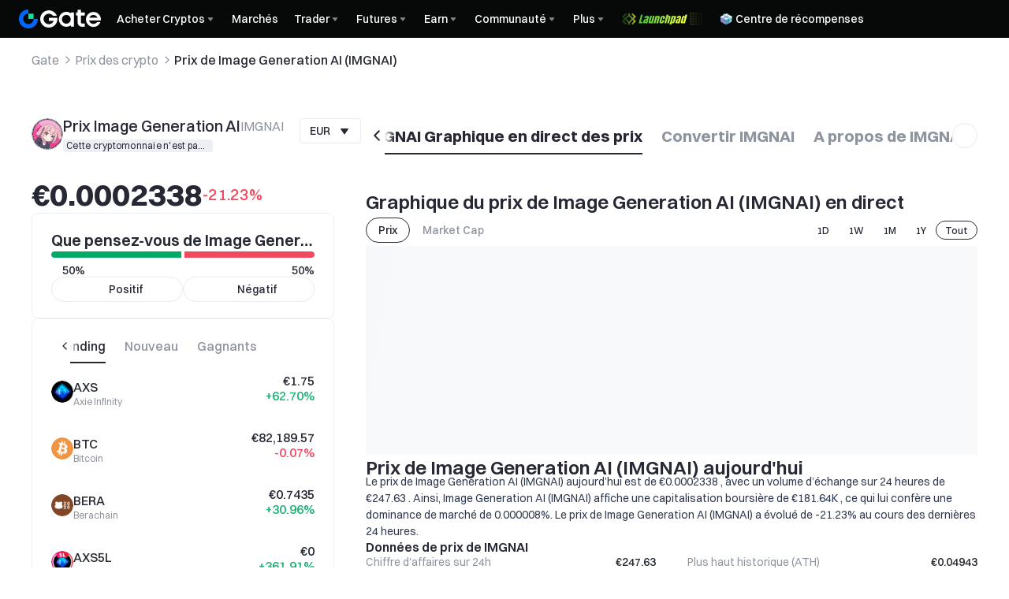

--- FILE ---
content_type: application/javascript
request_url: https://www.gate.com/cdn/fe/_next/static/chunks/vendor-c3ec0bb7-d330493489cde03d.js
body_size: 18125
content:
"use strict";(self.webpackChunk_N_E=self.webpackChunk_N_E||[]).push([[54326],{2389:function(t,e,i){i.d(e,{r2:function(){return o},tl:function(){return r},Kw:function(){return s},uu:function(){return a}});let r={HIGH_PRICE:1,LOW_PRICE:2,MSG:3,CFG_S:4,CFG_M:5,MEW:6,AI_REASONING:7,COMPLEX:8},o={HIGH_PRICE:{bgColor:"#0068FF",textColor:"#ffffff",icon:!1,label:["H"]},LOW_PRICE:{bgColor:"#0068FF",textColor:"#ffffff",icon:!1,label:["L"]},MSG:{bgColor:"#0068FF",textColor:"#ffffff",icon:!0,label:["M0.7 2.5C0.7 2.22386 0.92386 2 1.2 2H5.2V6H1.2C0.92386 6 0.7 5.77614 0.7 5.5V2.5Z","M2.7 6H4.7L5.10297 8.4178C5.15376 8.7226 4.91874 9 4.60977 9H3.62356C3.37914 9 3.17055 8.8233 3.13037 8.5822L2.7 6Z","M5.2 2L8.8382 0.1809C9.0044 0.09779 9.2 0.21866 9.2 0.40451V7.59549C9.2 7.78134 9.0044 7.90221 8.8382 7.8191L5.2 6V2"]},CFG_S:{bgColor:"#FEBE00",textColor:"#ffffff",icon:!0,label:["M6.0605 4.58008L7.7805 2.86008L9.0732 4.15315C9.23068 4.31068 9.5 4.19914 9.5 3.9764V0.580078C9.5 0.303936 9.27614 0.0800781 9 0.0800781H5.60355C5.38083 0.0800781 5.26929 0.349364 5.42678 0.506855L6.72 1.80008L5 3.51908L6.0605 4.57908V4.58008ZM0.5 5.18363C0.5 4.96091 0.769285 4.84936 0.926777 5.00685L2.22 6.30008L3.939 4.58008L5 5.64008L3.28 7.36008L4.57322 8.6533C4.73071 8.81079 4.61917 9.08008 4.39645 9.08008H1C0.723858 9.08008 0.5 8.85622 0.5 8.58008V5.18363Z"]},CFG_M:{bgColor:"#57D4A0",textColor:"#ffffff",icon:!0,label:["M5.7 0.926777C5.54251 0.769285 5.3 0.880827 5.3 1.103553V4.5C5.3 4.77614 5.52386 5 5.8 5H9.19645C9.41917 5 9.53071 4.73071 9.37322 4.57322L8.08 3.28L9.8 1.56L8.739 0.5L7.02 2.22L5.7 0.926777Z","M4.9 9.07322C5.05749 9.23071 5.3 9.11917 5.3 8.89645L5.3 5.5C5.3 5.22386 5.07614 5 4.8 5L1.40355 5C1.180827 5 1.069285 5.26929 1.226776 5.42678L2.52 6.72L0.8 8.44L1.861 9.5L3.58 7.78L4.9 9.07322Z"]},MEW:{bgColor:"#0068FF",textColor:"#ffffff",icon:!1,label:["N"]},AI_REASONING:{bgColor:"#FF9447",textColor:"#ffffff",icon:!1,label:["AI"]},COMPLEX:{bgColor:"#0068FF",textColor:"#ffffff",icon:!0,label:["M9.25 1.75C9.25 1.88807 9.13807 2 9 2H1C0.861929 2 0.75 1.88807 0.75 1.75V0.75C0.75 0.611929 0.861929 0.5 1 0.5H9C9.13807 0.5 9.25 0.611929 9.25 0.75V1.75ZM9.25 5C9.25 5.13807 9.13807 5.25 9 5.25H1C0.861929 5.25 0.75 5.13807 0.75 5V4C0.75 3.86193 0.861929 3.75 1 3.75H9C9.13807 3.75 9.25 3.86193 9.25 4V5ZM9.25 8.25C9.25 8.38807 9.13807 8.5 9 8.5H1C0.861929 8.5 0.75 8.38807 0.75 8.25V7.25C0.75 7.11193 0.861929 7 1 7H9C9.13807 7 9.25 7.11193 9.25 7.25V8.25Z"]}},a=t=>Object.keys(r).find(e=>r[e]===t)||null,s=t=>{let e=a(t);return e?o[e]:null}},22999:function(t,e,i){i.d(e,{N:function(){return l}});var r=i(97458),o=i(29069);let a=o.ZP.div.withConfig({displayName:"LoadingComponent__LoadingWrapperStyle",componentId:"sc-905f21ad-0"})(["position:relative;height:100%;font-size:0;"]),s=o.ZP.div.withConfig({displayName:"LoadingComponent__LoadingPageWrapperBounce",componentId:"sc-905f21ad-1"})(["position:absolute;transform:translate(-50%,-50%);left:50%;top:45%;"]),l=t=>{let{rectWidth:e=8,rectHeight:i=8,fill:o="#2354E6"}=t,l=5*e;return(0,r.jsx)(a,{children:(0,r.jsx)(s,{children:(0,r.jsxs)("svg",{x:"0px",y:"0px",width:l,height:i,viewBox:"0 0 ".concat(l," ").concat(i),children:[(0,r.jsx)("rect",{x:"0",y:"0",width:e,height:i,fill:o,children:(0,r.jsx)("animate",{attributeName:"opacity",attributeType:"XML",values:"1; .3; 1",begin:"0s",dur:"0.8s",repeatCount:"indefinite"})}),(0,r.jsx)("rect",{x:2*e,y:"0",width:e,height:i,fill:o,children:(0,r.jsx)("animate",{attributeName:"opacity",attributeType:"XML",values:"1; .3; 1",begin:"0.27s",dur:"0.8s",repeatCount:"indefinite"})}),(0,r.jsx)("rect",{x:4*e,y:"0",width:e,height:i,fill:o,children:(0,r.jsx)("animate",{attributeName:"opacity",attributeType:"XML",values:"1; .3; 1",begin:"0.54s",dur:"0.8s",repeatCount:"indefinite"})})]})})})}},35333:function(t,e,i){i.d(e,{O:function(){return u}});var r=i(17142),o=i(95069),a=i(82910),s=i(97216),l=i(42142);function n(t,e,i){return e in t?Object.defineProperty(t,e,{value:i,enumerable:!0,configurable:!0,writable:!0}):t[e]=i,t}let h="local.save.charts",d="local.save.drawings";class u{setGetActiveChartIndex(t){this._getActiveChartIndex=t}getActiveChartId(){var t;return null===(t=this._getActiveChartIndex)||void 0===t?void 0:t.call(this)}getIsLogin(){return!!this._isLogin&&this._isLogin()}getIsSyncLine(){var t,e;return null!==(e=null===(t=this._getIsSyncLine)||void 0===t?void 0:t.call(this))&&void 0!==e&&e}getAllCharts(){return Promise.resolve(this._charts)}removeChart(t){for(let e=0;e<this._charts.length;++e)if(this._charts[e].id===t)return this._charts.splice(e,1),Promise.resolve();return Promise.reject(Error("The chart does not exist"))}saveChart(t){if(t.name&&!t.id){let e=this._charts.find(e=>e.name===t.name);e&&(t.id=e.id)}t.id?this.removeChart(t.id):t.id=this._generateUniqueChartId();let e={...t,id:String(t.id),timestamp:Math.round(Date.now()/1e3)};return this._charts.push(e),this._saveAllToLocalStorage(),Promise.resolve(e.id)}getChartContent(t){for(let e=0;e<this._charts.length;++e)if(this._charts[e].id===t)return Promise.resolve(this._charts[e].content);return Promise.reject(Error("The chart does not exist"))}deleteAllLine(){if(this._drawings={},this._saveAllToLocalStorage(),this.getIsLogin()&&this.getIsSyncLine()){var t;(0,r.RO)(this._httpClient,{dataSets:[],marketType:null!==(t=this._currentMarketType)&&void 0!==t?t:r.CR.FUTURE,pair:this._currentSymbol||""})}}syncAllLines(){var t,e;if(!this._currentChartId)return;let i=this._drawings[this._getDrawingKey(this._currentChartId)]||{},a=new Map;if(i)for(let[t,e]of Object.entries(i))e&&e.state&&a.set(t,e);let n=(0,s.VC)(a,this._currentSymbol,null!==(t=this._currentMarketType)&&void 0!==t?t:r.CR.FUTURE),h=[];if(n&&n.size>0&&n.forEach(t=>{null!==t&&h.push((0,o.JH)(t))}),h.length>0){let t={pair:this._currentSymbol||"",marketType:null!==(e=this._currentMarketType)&&void 0!==e?e:r.CR.FUTURE,dataSets:h};(0,r.kn)(this._httpClient,t),(0,l.jV)("drawings_click",{save_way:"interface_savie"})}}createOrUpdataLine(t,e,i){let a=(0,o.JH)(e);if(e.symbol&&a){let{symbol:o,marketType:s}=(0,r.A4)(e.symbol),n={pair:this._currentMarketType===r.CR.ALPHA?this._currentSymbol||"":o,marketType:this._currentMarketType===r.CR.ALPHA?r.CR.ALPHA:s,dataSets:[a]};this.getIsLogin()&&this.getIsSyncLine()&&((0,r.kn)(this._httpClient,n),(0,l.jV)("drawings_click",{save_way:"interface_savie"})),this._drawings[this._getDrawingKey(i)][t]=e}}saveLineToLocal(t,e){let i=t.sources;i&&(this._drawings[this._getDrawingKey(e)]||(this._drawings[this._getDrawingKey(e)]={}),i.forEach((t,i)=>{null===t?delete this._drawings[this._getDrawingKey(e)][i]:this._drawings[this._getDrawingKey(e)][i]=t}),this._saveAllToLocalStorage())}saveLineToServer(t,e){var i;let l=t.sources,n="".concat(this._currentSymbol),h=(0,s.VC)(l,n,null!==(i=this._currentMarketType)&&void 0!==i?i:r.CR.FUTURE),d=l||new Map;this._drawings||(this._drawings={});let u=this._getDrawingKey(e);this._drawings[u]||(this._drawings[u]={});let c=this._drawings[u],_=(t,e)=>{null===e?delete c[t]:c[t]=e};d.forEach((t,i)=>{var s,l,n,d,u;let v=null===(s=c[i])||void 0===s?void 0:s.state,f=h.has(i);if(null===t){if(f&&v&&a.h.includes(null!==(d=null==v?void 0:v.type)&&void 0!==d?d:"")&&(null===(n=v.state)||void 0===n?void 0:n.symbol)){let{symbol:t,marketType:e}=(0,r.A4)(v.state.symbol);(0,r.RO)(this._httpClient,{dataSets:[i],pair:this._currentMarketType===r.CR.ALPHA?this._currentSymbol||"":t,marketType:this._currentMarketType===r.CR.ALPHA?r.CR.ALPHA:e})}_(i,null);return}let p=a.h.includes(null!==(u=null===(l=t.state)||void 0===l?void 0:l.type)&&void 0!==u?u:"");if(!v){p?this.createOrUpdataLine(i,t,e):_(i,t);return}if(!f||(0,o.lM)(t,v)){_(i,t);return}this.createOrUpdataLine(i,t,e)}),this._saveAllToLocalStorage()}async saveLineToolsAndGroups(t,e,i){try{this._currentChartId=e;let t=this.getActiveChartId();if(Number(t)!==Number(e)){this.saveLineToLocal(i,e);return}this.getIsLogin()&&this.getIsSyncLine()?this.saveLineToServer(i,e):this.saveLineToLocal(i,e)}catch(t){this.saveLineToLocal(i,e)}}async loadLineToolsAndGroups(t,e,i,a){try{this._currentChartId=e;let t=a.symbol,i=!!this._isLogin&&this._isLogin(),h=!!this._getIsSyncLine&&this._getIsSyncLine();if(!t)return null;if(this._currentMarketType===r.CR.ALPHA)this._currentSymbol=t;else{let{symbol:e,marketType:i}=(0,r.A4)(t);this._currentSymbol=e,this._currentMarketType=i}let d=this._drawings[this._getDrawingKey(e)]||{},u=new Map,c=new Map;if(d){for(let[t,e]of Object.entries(d))e&&e.state&&u.set(t,e);c=(0,s.VC)(u,this._currentSymbol,this._currentMarketType)}if(t&&i&&h){let i=await (0,r.pn)(this._currentSymbol,e,this._currentMarketType,this._httpClient);if((null==i?void 0:i.dataSets)&&(i.dataSets=i.dataSets.filter(t=>"TUYA_PARALLELOGRAM"!==t.label)),i){var l,n;let e=new Set((null===(l=i.dataSets)||void 0===l?void 0:l.map(t=>t.lineId))||[]),r=Array.from(c.keys()).filter(t=>!e.has(t));r.length>0&&r.forEach(t=>{u.delete(t)}),(null==i?void 0:null===(n=i.dataSets)||void 0===n?void 0:n.length)>0&&i.dataSets.forEach(e=>{let i=e.lineId;if(c&&i in d){let r=d[i];if(r){if((0,o.dE)(r,e))return;{let r=(0,o.Lk)(e,t);r&&u.set(i,r)}}}else{let r=(0,o.Lk)(e,t);r&&(u.delete(i),u.set(i,r))}})}}return this._drawings[this._getDrawingKey(e)]=Object.fromEntries(u),{sources:u}}catch(r){let t=this._drawings[this._getDrawingKey(e)]||{},i=new Map;if(t)for(let[e,r]of Object.entries(t))r&&r.state&&i.set(e,r);return{sources:i}}}_generateUniqueChartId(){let t=this._charts.map(t=>t.id);for(;;){let e=Math.random().toString(16).slice(2);if(!t.includes(e))return e}}_getFromLocalStorage(t){return JSON.parse(window.localStorage.getItem(t)||"null")}_saveToLocalStorage(t,e){let i=JSON.stringify(e);window.localStorage.setItem(t,i)}_saveAllToLocalStorage(){this._saveToLocalStorage(this._ns(h),this._charts),this._saveToLocalStorage(this._ns(d),this._drawings)}_ns(t){return this._namespace?"".concat(this._namespace,".").concat(t):t}_getDrawingKey(t){return this._namespace?"".concat(this._namespace,".").concat(t):"".concat(t)}constructor(t){var e,i;n(this,"getAllStudyTemplates",void 0),n(this,"removeStudyTemplate",void 0),n(this,"saveStudyTemplate",void 0),n(this,"getStudyTemplateContent",void 0),n(this,"getDrawingTemplates",void 0),n(this,"loadDrawingTemplate",void 0),n(this,"removeDrawingTemplate",void 0),n(this,"saveDrawingTemplate",void 0),n(this,"getChartTemplateContent",void 0),n(this,"getAllChartTemplates",void 0),n(this,"saveChartTemplate",void 0),n(this,"removeChartTemplate",void 0),n(this,"_httpClient",void 0),n(this,"_charts",[]),n(this,"_drawings",{}),n(this,"_namespace",void 0),n(this,"_currentChartId",void 0),n(this,"_isLogin",void 0),n(this,"_getIsSyncLine",void 0),n(this,"_currentMarketType",void 0),n(this,"_currentSymbol",void 0),n(this,"_getActiveChartIndex",void 0),this._isLogin=null==t?void 0:t.isLogin,this._namespace=null==t?void 0:t.namespace,this._httpClient=null==t?void 0:t.httpClient,this._getIsSyncLine=null==t?void 0:t.isSyncLine,this._getActiveChartIndex=null==t?void 0:t.getActiveChartId,this._charts=null!==(e=this._getFromLocalStorage(this._ns(h)))&&void 0!==e?e:[],this._drawings=null!==(i=this._getFromLocalStorage(this._ns(d)))&&void 0!==i?i:{},this._currentMarketType=null==t?void 0:t.marketType,this._currentSymbol=""}}},21925:function(t,e,i){i.d(e,{U:function(){return th}});var r=i(97458),o=i(8105),a=i(15506),s=i(36309),l=i(22721),n=i(71760),h=i(37667),d=i(50101),u=i(99731),c=i(11100),_=i(95733),v=i(78164),f=i(46437),p=i(90908),g=i(78105);function y(t,e,i){return e in t?Object.defineProperty(t,e,{value:i,enumerable:!0,configurable:!0,writable:!0}):t[e]=i,t}class m{_drawHorizontalLine(t){let{ctx:e,y:i,start:r,end:o,lineWidth:a}=t,s=a%2==0?0:.5;e.beginPath(),e.moveTo(r,i+s),e.lineTo(o,i+s),e.stroke()}_initCtxInternal(){let t=document.createElement("canvas");t.width=0,t.height=0;let e=t.getContext("2d");if(!e)throw Error("Failed to get context");this._ctxInternal=e}isDataVisibleInViewport(t){let e=Math.ceil(this._height/2),{mediaSize:i}=t,{height:r}=i,o=this.priceToCoordinate(this._data.avgPrice);return null!=o&&o>=-e&&o<=r+e}_drawLine(t,e){var i,r,o;let a=this._rect(e),{horizontalPixelRatio:s,bitmapSize:l}=e,n=Math.max(1,Math.floor((this._styles.borderWidth||1)*s));t.save(),t.strokeStyle=null!==(o=null===(i=this._styles.line)||void 0===i?void 0:i.color)&&void 0!==o?o:this._styles.borderColor,t.lineWidth=n,(null===(r=this._styles.line)||void 0===r?void 0:r.style)!=="solid"?t.setLineDash([n,n]):t.setLineDash([]),this._drawHorizontalLine({ctx:t,y:a.yMid,start:0,end:l.width,lineWidth:t.lineWidth}),t.restore()}_rect(t){if(this._cacheRect)return this._cacheRect;let{horizontalPixelRatio:e,verticalPixelRatio:i}=t,r=this.priceToCoordinate(this._data.avgPrice),o=Math.max(this._bodyBorderRadius,Math.floor(this._bodyBorderRadius*e)),a=r?Math.round(r*i):0,s=Math.max(1,Math.floor(1*e)),l=Math.round(this._height*e);l%2!=s%2&&(l+=1);let n=Math.floor(a+s/2-l/2)-Math.floor(.5*i),h=n+l;return{borderWidth:Math.max(1,Math.floor(1*e)),borderRadius:o,yMid:a,top:n,bottom:h,left:Math.floor(this._padding*e),right:Math.floor(this._padding*e)}}rectInfo(t){return this._isDark=this._paneView.source().chartModel.dark().value(),this._bgPrimaryColor=this._isDark?"#070808":"#FFFFFF",this._textSecondaryColor=this._isDark?"#a0a3a7":"#84888C",this._borderStrongColor=this._isDark?"#484b51":"#DFE0E2",this._bgTertiaryColor=this._isDark?"#18191b":"#f2f3f4",this._rect(t)}priceToCoordinate(t){let e=this._paneView.source().chartModel.mainSeries();return e.firstValue()?e.priceScale().priceToCoordinate(t):null}drawRoundRect(t,e,i,r,o,a,s,l,n){var h;let d=!(arguments.length>9)||void 0===arguments[9]||arguments[9];if(!this._styles.line)return;let u=n||(null===(h=this._styles.line)||void 0===h?void 0:h.color)||this._styles.borderColor,{horizontalPixelRatio:c=1}=e||{},_=Math.max(1,Math.floor((this._styles.borderWidth||1)*c)),v=this._styles.borderWidth||1,f=v*c,p=i+f,g=r+f,y=o-f,m=a-f,[w,b,S,C]=s.map(t=>t-_);t.save(),t.strokeStyle=u,t.lineWidth=Math.max(1,Math.floor(v*c)),t.beginPath(),0===w&&0===b&&0===S&&0===C?t.rect(p,g,y,m):(t.moveTo(p+w,g),t.lineTo(p+y-b,g),b>0?t.arcTo(p+y,g,p+y,g+b,b):t.lineTo(p+y,g),t.lineTo(p+y,g+m-S),S>0?t.arcTo(p+y,g+m,p+y-S,g+m,S):t.lineTo(p+y,g+m),t.lineTo(p+C,g+m),C>0?t.arcTo(p,g+m,p,g+m-C,C):t.lineTo(p,g+m),t.lineTo(p,g+w),w>0?t.arcTo(p,g,p+w,g,w):t.lineTo(p,g)),t.closePath(),l&&(t.fillStyle=l,t.fill()),d&&t.stroke(),t.restore()}drawVerticalLine(t,e,i,r,o){var a,s,l;if(!this.isVisible()||!this.isDataVisibleInViewport(e))return;let{horizontalPixelRatio:n}=e,h=Math.max(1,Math.floor((this._styles.borderWidth||1)*n));t.save(),t.strokeStyle=null!==(l=null===(a=this._styles.line)||void 0===a?void 0:a.color)&&void 0!==l?l:this._styles.borderColor,t.lineWidth=h,(null===(s=this._styles.line)||void 0===s?void 0:s.style)!=="solid"?t.setLineDash([h,h]):t.setLineDash([]);let d=h%2==0?0:.5;t.beginPath(),t.moveTo(i+d,r),t.lineTo(i+d,o),t.stroke(),t.restore()}quantityWidth(t){if(!this._ctxInternal)return 0;let e=(0,_.Kt)(this._ctxInternal,t);return Math.round(Math.max(this._height,this._defaultTextHeight+e.width))}drawCloseButton(t,e,i){var r;if(!i.close||!this._hoverInLine)return;let o=this._styles.closeButtonColor?(0,g.Ws)(this._styles.closeButtonColor,"0.16"):void 0,a=o?this._hoverInClose?o:this._bgPrimaryColor:void 0,s=Math.max(1,Math.floor((this._styles.borderWidth||1)*e.horizontalPixelRatio));this._hoverInClose&&this.drawRoundRect(t,e,i.close.left,i.top,i.close.width+2*s,i.close.height,[0,i.borderRadius,i.borderRadius,0],this._bgPrimaryColor,void 0,!1),this.drawRoundRect(t,e,i.close.left,i.top,i.close.width+2*s,i.close.height,[0,i.borderRadius,i.borderRadius,0],a,void 0,!1),this.drawIcon(1024,t,i.close.left,i.top,"M255.018667 177.109333a22.016 22.016 0 0 0-31.146667 0L177.066667 223.829333a22.016 22.016 0 0 0 0 31.146667L434.133333 512 177.066667 768.981333a22.016 22.016 0 0 0 0 31.146667l46.72 46.762667a22.016 22.016 0 0 0 31.146666 0L512 589.866667l256.981333 257.024a22.016 22.016 0 0 0 31.146667 0l46.762667-46.72a22.016 22.016 0 0 0 0-31.146667L589.866667 512l257.024-256.981333a22.016 22.016 0 0 0 0-31.146667L800.170667 177.066667a22.016 22.016 0 0 0-31.146667 0L512 434.133333 255.018667 177.066667z",null!==(r=this._styles.closeButtonColor)&&void 0!==r?r:"white",Math.round(14*e.horizontalPixelRatio),i.close.height)}data(){return this._data}styles(){return this._styles}updateDate(t){this._data=t}updateStyles(t){this._styles=t}price(){return this._data.avgPrice}isVisible(){return this._data&&this._data.visible}id(){return this._data.id}drawIcon(t,e,i,r,o,a,s,l){let n=this._iconCache.get(o);if(!n)try{n=new Path2D(o),this._iconCache.set(o,n)}catch(t){console.error("Failed to create Path2D from icon:",o,t);return}let h=s/t,d=(Math.max(s,l)-s)/2;e.save(),e.translate(i+d,r+d),e.scale(h,h),e.fillStyle=a,e.fill(n),e.restore()}drawLine(t,e){this.isVisible()&&this.isDataVisibleInViewport(e)&&this._drawLine(t,e)}destroy(){var t;null===(t=this._ctxInternal)||void 0===t||t.clearRect(0,0,this._ctxInternal.canvas.width,this._ctxInternal.canvas.height),this._iconCache=new Map}constructor(t,e,i){y(this,"_cacheWithOffset",null),y(this,"_bodyBorderRadius",void 0),y(this,"_data",void 0),y(this,"_styles",void 0),y(this,"_height",void 0),y(this,"_cacheRect",null),y(this,"_ctxInternal",null),y(this,"_padding",void 0),y(this,"_textPadding",void 0),y(this,"_bodyAlignment","left"),y(this,"_defaultTextHeight",void 0),y(this,"_hoverInLine",!1),y(this,"_bgPrimaryColor","#FFFFFF"),y(this,"_textSecondaryColor","#84888C"),y(this,"_borderStrongColor","#DFE0E2"),y(this,"_bgTertiaryColor","#f2f3f4"),y(this,"_hoverInClose",!1),y(this,"_paneView",void 0),y(this,"_isDark",void 0),y(this,"_iconCache",void 0),this._cacheWithOffset=null,this._bodyBorderRadius=4,this._data=t,this._styles=e,this._height=24,this._defaultTextHeight=14,this._padding=40,this._textPadding=4,this._paneView=i,this._isDark=!1,this._iconCache=new Map,this._initCtxInternal()}}function w(t,e,i){return e in t?Object.defineProperty(t,e,{value:i,enumerable:!0,configurable:!0,writable:!0}):t[e]=i,t}class b extends m{_rectInfo(t){var e,i;let{horizontalPixelRatio:r}=t,o=super.rectInfo(t),a=this.data(),s=Math.round(this.quantityWidth(a.sideText)*r),l=a.pnlText||(null===(e=a.pnlValue)||void 0===e?void 0:e.toString())||"",n=l?Math.round(this.quantityWidth(l)*r):0,h=a.qtyText||(null===(i=a.qty)||void 0===i?void 0:i.toString())||"",d=h?Math.round(this.quantityWidth(h)*r):0,u=Math.round(this.quantityWidth(a.tpslText||"TP/SL")*r),c=Math.round(24*r),_=Math.round(this._textPadding*r),v={width:s+2*_,left:o.left,height:o.bottom-o.top,rightDividerWidth:o.borderWidth},f={width:n+2*_,left:v.left+v.width,height:o.bottom-o.top,rightDividerWidth:o.borderWidth},p={width:d+2*_,left:f.left+f.width,height:o.bottom-o.top,rightDividerWidth:o.borderWidth},g={width:a.showCloseButton&&this._hoverInLine?c:0,left:a.showCloseButton&&this._hoverInLine?p.left+p.width:p.left,height:o.bottom-o.top,rightDividerWidth:o.borderWidth},y={width:u+2*_,left:g.left+g.width+Math.round(39*r),height:o.bottom-o.top,rightDividerWidth:o.borderWidth},m={width:c,left:y.left+y.width+Math.round(16*r),height:o.bottom-o.top,rightDividerWidth:o.borderWidth},w=a.showCloseButton,b=v.width+f.width+p.width+(w?g.width:0)+2*o.borderWidth;return{...o,width:b,positionType:v,pnl:f,qty:p,close:g,tpsl:y,revers:m}}_updateHoverInClose(t){this._hoverInClose=t,this._prevHoverInClose!==this._hoverInClose&&(this._prevHoverInClose=this._hoverInClose,this._paneView.source().updateViewsForPane())}_drawQtyLBType(t,e,i){var r,o;let a=this.data(),s=this.styles(),l=this._ctxInternal||t,n=(0,_.Q_)(l,a.sideText),h=(0,_.vh)({size:s.textSize,weight:null!==(r=s.textWeight)&&void 0!==r?r:"normal",family:s.textFamily});super.drawRoundRect(t,e,i.positionType.left,i.top,i.positionType.width,i.positionType.height,[i.borderRadius,0,0,i.borderRadius],s.flagBgColor,void 0,!1),(0,_.yU)(t,e.horizontalPixelRatio,a.sideText,i.positionType.left+i.positionType.width/2,(i.top+i.bottom+2*i.borderWidth)/2,n,null!==(o=s.flagColor)&&void 0!==o?o:"white",h)}_drawPNLInfo(t,e,i){var r,o,a;let s=this.data(),l=this.styles(),n=this._ctxInternal||t,h=s.pnlText||(null===(r=s.pnlValue)||void 0===r?void 0:r.toString())||"",d=(0,_.Q_)(n,h),u=(0,_.vh)({size:l.textSize,weight:null!==(o=l.textWeight)&&void 0!==o?o:"normal",family:l.textFamily}),c=new p.h(h.replace("+","")).eq(0);super.drawRoundRect(t,e,i.pnl.left,i.top,i.pnl.width,i.pnl.height,[0,0,0,0],this._bgPrimaryColor,void 0,!1),(0,_.yU)(t,e.horizontalPixelRatio,h,i.pnl.left+i.pnl.width/2,(i.top+i.bottom+2*i.borderWidth)/2,d,c?this._textSecondaryColor:null!==(a=l.pnlColor)&&void 0!==a?a:"white",u)}_drawQty(t,e,i){var r,o,a;let s=this.data(),l=this.styles(),n=this._ctxInternal||t,h=s.qtyText||s.qty.toString()||"",d=(0,_.Q_)(n,h),u=(0,_.vh)({size:l.textSize,weight:null!==(r=l.textWeight)&&void 0!==r?r:"normal",family:l.textFamily}),c=s.showCloseButton&&this._hoverInLine;super.drawRoundRect(t,e,i.qty.left,i.top,i.qty.width+2*i.borderWidth,i.qty.height,c?[0,0,0,0]:[0,i.borderRadius,i.borderRadius,0],null!==(o=l.qtyBgColor)&&void 0!==o?o:"#FFFFFF",void 0,!1),(0,_.yU)(t,e.horizontalPixelRatio,h,i.qty.left+i.qty.width/2,(i.top+i.bottom+2*i.borderWidth)/2,d,null!==(a=l.qtyColor)&&void 0!==a?a:"white",u)}_drawTPSLButton(t,e,i){var r;if(!this._hoverInLine)return;let o=this.data(),a=this.styles(),s=this._ctxInternal||t,l=o.tpslText||"TP/SL",n=(0,_.Q_)(s,l),h=(0,_.vh)({size:a.textSize,weight:null!==(r=a.textWeight)&&void 0!==r?r:"normal",family:a.textFamily});super.drawRoundRect(t,e,i.tpsl.left,i.top,i.tpsl.width+i.borderWidth,i.tpsl.height,[i.borderRadius,i.borderRadius,i.borderRadius,i.borderRadius],this._bgPrimaryColor,this._borderStrongColor),(0,_.yU)(t,e.horizontalPixelRatio,l,i.tpsl.left+i.tpsl.width/2,(i.top+i.bottom+2*i.borderWidth)/2,n,this._textSecondaryColor,h)}_drawReverseButton(t,e,i){if(!this._hoverInLine)return;this._hoverInReverse&&this.drawRoundRect(t,e,i.revers.left,i.top,i.revers.width+i.borderWidth,i.revers.height,[i.borderRadius,i.borderRadius,i.borderRadius,i.borderRadius],this._bgPrimaryColor,void 0,!1);let r=this._hoverInReverse?(0,g.Ws)(this._bgTertiaryColor):this._bgPrimaryColor;this.drawRoundRect(t,e,i.revers.left,i.top,i.revers.width+i.borderWidth,i.revers.height,[i.borderRadius,i.borderRadius,i.borderRadius,i.borderRadius],r,this._borderStrongColor),this.drawIcon(1024,t,i.revers.left,i.top,"M722.346667 852.906667a21.333333 21.333333 0 0 1-21.333334 21.333333h-99.072a21.333333 21.333333 0 0 1-21.333333-21.333333V332.117333h0.085333V149.333333a21.333333 21.333333 0 0 1 34.304-16.938666l254.634667 195.157333a12.8 12.8 0 0 1-7.808 22.954667H722.346667v502.4zM301.653333 171.178667a21.333333 21.333333 0 0 1 21.333334-21.333334h99.072a21.333333 21.333333 0 0 1 21.333333 21.333334v520.832h-0.085333v182.698666a21.333333 21.333333 0 0 1-34.304 16.938667l-254.634667-195.157333a12.8 12.8 0 0 1 7.808-22.954667H301.653333V171.178667z",this._textSecondaryColor,Math.round(14*e.horizontalPixelRatio),i.revers.height)}_getPnlTooltipText(t,e,i,r,o,a){var s,l,n,h,d,u;let{horizontalPixelRatio:c,verticalPixelRatio:_}=a,v=this.data(),f=v.pnlTooltip,p=null!==(h=null===(s=o.close)||void 0===s?void 0:s.left)&&void 0!==h?h:o.left;if(t<o.left||t>p)return;if(!f||0===f.length)return{clickHandler:null===(d=v.callbacks)||void 0===d?void 0:d.onTPSLClick,tapHandler:null===(u=v.callbacks)||void 0===u?void 0:u.onTPSLClick};this._updateHoverInClose(!1);let g=Math.max(...f.map(t=>this.quantityWidth(t))),y=this._defaultTextHeight*f.length,m={x:Math.round((o.left+(o.pnl.width+o.qty.width+o.positionType.width)/2)/c)-(g+2*i)/2,y:Math.round((o.top-e)/_),w:g+2*i,h:y+2*r};return{clickHandler:null===(l=v.callbacks)||void 0===l?void 0:l.onTPSLClick,tapHandler:null===(n=v.callbacks)||void 0===n?void 0:n.onTPSLClick,tooltip:{text:f,rect:m}}}_getCloseTooltipText(t,e,i,r,o,a){let{close:s}=o;if(!s)return;let{closeTooltip:l,callbacks:n}=this.data(),{horizontalPixelRatio:h,verticalPixelRatio:d}=a;if(!(t>=s.left&&t<=s.left+s.width)){this._updateHoverInClose(!1);return}if(this._hoverInClose=!0,this._prevHoverInClose!==this._hoverInClose&&(this._prevHoverInClose=this._hoverInClose,this._paneView.source().updateViewsForPane()),!l||0===l.length)return{clickHandler:null==n?void 0:n.onCloseClick,tapHandler:null==n?void 0:n.onCloseClick};let u=Math.max(...l.map(t=>this.quantityWidth(t))),c=this._defaultTextHeight*l.length,_={x:Math.round((s.left+s.width/2)/h)-(u+2*i)/2,y:Math.round((o.top-e)/d),w:u+2*i,h:c+2*r};return{clickHandler:null==n?void 0:n.onCloseClick,tapHandler:null==n?void 0:n.onCloseClick,tooltip:{text:l,rect:_}}}_getTPSLTooltipText(t,e,i,r,o,a){let s;let{tpslTooltip:l,showTPSLButton:n,callbacks:h}=this.data(),{horizontalPixelRatio:d,verticalPixelRatio:u}=a,c=o.tpsl;if(c&&n&&t>=c.left&&t<=c.left+c.width){if(Array.isArray(l)&&l.length>0){let t=Math.max(...l.map(t=>this.quantityWidth(t))),a=this._defaultTextHeight*l.length;s={text:l,rect:{x:Math.round((c.left+c.width/2)/d)-(t+2*i)/2,y:Math.round((o.top-e)/u),w:t+2*i,h:a+2*r}}}return{tooltip:s,clickHandler:null==h?void 0:h.onTPSLClick,tapHandler:null==h?void 0:h.onTPSLClick}}}_getReverseTooltipText(t,e,i,r,o,a){let s;let{reverseTooltip:l,showReverseButton:n,callbacks:h}=this.data(),{horizontalPixelRatio:d,verticalPixelRatio:u}=a,c=o.revers;if(c&&n){if(!(t>=c.left&&t<=c.left+c.width)){this._hoverInReverse=!1,this._prevHoverInReverse=this._hoverInReverse,this._paneView.source().updateViewsForPane();return}if(this._hoverInReverse=!0,this._prevHoverInReverse!==this._hoverInReverse&&(this._prevHoverInReverse=this._hoverInReverse,this._paneView.source().updateViewsForPane()),Array.isArray(l)&&l.length>0){let t=l.map(t=>this.quantityWidth(t)),a=this._defaultTextHeight*l.length,n=Math.round((c.left+c.width/2)/d),h=Math.max(...t)+2*i;s={text:l,rect:{x:n-h/2,y:Math.round((o.top-e)/u),w:h,h:a+2*r}}}return{tooltip:s,clickHandler:null==h?void 0:h.onReverseClick,tapHandler:null==h?void 0:h.onReverseClick}}}_getHitTestData(t,e,i){let{horizontalPixelRatio:r,verticalPixelRatio:o}=e,a=Math.round(t.x*r),s=Math.round(12*r),l=Math.round(8*o),n=Math.round(8*o),h=this._getPnlTooltipText(a,n,s,l,i,e);if(h||(h=this._getCloseTooltipText(a,n,s,l,i,e))||(h=this._getTPSLTooltipText(a,n,s,l,i,e))||(h=this._getReverseTooltipText(a,n,s,l,i,e)))return h}drawLine(t,e){super.drawLine(t,e)}draw(t,e){if(!this.isVisible()||!this.isDataVisibleInViewport(e))return;let i=this.data(),r=this._rectInfo(e),o=r.bottom-r.top;super.drawRoundRect(t,e,r.left,r.top,r.width,o,[r.borderRadius,r.borderRadius,r.borderRadius,r.borderRadius]),this._drawQtyLBType(t,e,r),this._drawPNLInfo(t,e,r),this._drawQty(t,e,r),i.showCloseButton&&super.drawCloseButton(t,e,r),i.showTPSLButton&&this._drawTPSLButton(t,e,r),i.showReverseButton&&this._drawReverseButton(t,e,r)}destroy(){super.destroy()}hitTest(t,e){let i=this._rectInfo(e),r=Math.round(t.x*e.horizontalPixelRatio),o=Math.round(t.y*e.verticalPixelRatio),a=r>=i.left,s=o>=i.top&&o<=i.bottom;if(!a||!s)return this._hoverInLine=!1,this._prevHoverInLine=null,this._prevHoverInClose=null,this._prevHoverInTPSL=null,this._prevHoverInReverse=null,this._hoverInClose=!1,this._paneView.source().updateViewsForPane(),null;this._hoverInLine=!0,this._prevHoverInLine!==this._hoverInLine&&(this._paneView.source().updateViewsForPane(),this._prevHoverInLine=this._hoverInLine);let l=this.data(),n=this._getHitTestData(t,e,i),h={cursorType:v.wf.Pointer,hideCrosshairLinesOnHover:!0,activeItem:{id:l.id,part:0}};if(n){var d,u;h.clickHandler=n.clickHandler,h.tapHandler=n.tapHandler,h.mouseEnterHandler=n.mouseEnterHandler,h.mouseLeaveHandler=n.mouseLeaveHandler,h.tooltip={extendMargin:!1,text:(null===(d=n.tooltip)||void 0===d?void 0:d.text.join("\n"))||"",rect:(null===(u=n.tooltip)||void 0===u?void 0:u.rect)||{x:0,y:0,w:0,h:0}}}return new f.Z(v.hb.Custom,h)}constructor(t,e,i){super(t,e,i),w(this,"_prevHoverInLine",void 0),w(this,"_prevHoverInClose",void 0),w(this,"_prevHoverInTPSL",void 0),w(this,"_prevHoverInReverse",void 0),w(this,"_hoverInTPSL",void 0),w(this,"_hoverInReverse",void 0),this._hoverInLine=!1,this._prevHoverInLine=null,this._hoverInTPSL=!1,this._hoverInReverse=!1,this._prevHoverInClose=null,this._prevHoverInTPSL=null,this._prevHoverInReverse=null}}function S(t,e,i){return e in t?Object.defineProperty(t,e,{value:i,enumerable:!0,configurable:!0,writable:!0}):t[e]=i,t}class C{_paneHasVisibleItems(){return this._renders.filter(t=>t.isVisible()).length>0}clearTypeRender(t){this._renders=this._renders.filter(e=>e.data().type!==t)}addStyles(t){this._styles={...this._styles,...t}}get renders(){return this._renders}addDrawData(t){this._dataSource=t;let e=this._renders.map(t=>t.data().id),i=this._dataSource.map(t=>t.id),r=e.filter(t=>!i.includes(t));this._renders=this._renders.filter(t=>!r.includes(t.data().id)),this._dataSource.forEach(t=>{let e=this._renders.find(e=>e.data().id===t.id);if(t){let i={...t};t.type===c.R.Position&&(e?(e.updateDate(i),e.updateStyles(this._styles[i.id])):(e=new b(i,this._styles[i.id],this._paneView),this._renders.push(e)))}})}draw(t,e){if(this._paneHasVisibleItems())for(let i of this._paneView.sortItems())i.isDataVisibleInViewport(e)&&(i.drawLine(t,e),i.draw(t,e))}hitTest(t,e){if(!this._paneHasVisibleItems())return null;for(let i of this._renders){if(!i.isDataVisibleInViewport(e))continue;let r=i.hitTest(t,e);if(r)return r}return null}destroy(){this._renders.forEach(t=>{t.destroy()}),this._renders=[],this._dataSource=[]}constructor(t,e){S(this,"_dataSource",void 0),S(this,"_paneView",void 0),S(this,"_styles",void 0),S(this,"_isHover",!1),S(this,"_renders",void 0),this._paneView=t,this._styles=e,this._dataSource=[],this._isHover=!1,this._renders=[]}}function x(t,e,i){return e in t?Object.defineProperty(t,e,{value:i,enumerable:!0,configurable:!0,writable:!0}):t[e]=i,t}class P{addDataSource(t){this._render.addStyles(this._source.styles),this._render.addDrawData(t)}sortItems(){let t=[],e=this._source.movingItem(),i=this._source.hoveredItem(),r=this._source.selectedItem(),o=null,a=null,s=null;for(let l of this._render.renders){let n=l.id();e&&e.id===n?o=l:i&&i.id===n?a=l:r&&r.id===n?s=l:t.push(l)}return s&&t.push(s),a&&t.push(a),o&&t.push(o),t}_timeToCoordinate(t){return null===t?null:this._source.chartModel.timeScale().timeToCoordinate(t)}_priceToCoordinate(t){return null===t?null:this._source.chartModel.mainSeries().priceScale().priceToCoordinate(t)}_coordinateToPrice(t){return this._source.chartModel.mainSeries().priceScale().coordinateToPrice(t,0)}getBars(){return this._source.chartModel.mainSeries().bars()}source(){return this._source}renderer(){return this._render}get render(){return this._render}destroy(){this._render.destroy()}constructor(t){x(this,"_source",void 0),x(this,"_render",void 0),this._source=t,this._render=new C(this,this._source.styles)}}var T=i(46799),M=i(77868);function I(t,e,i){return e in t?Object.defineProperty(t,e,{value:i,enumerable:!0,configurable:!0,writable:!0}):t[e]=i,t}class L{setData(t,e){this._data=t,this._commonData=e}lastDrawnBodyBox(){return this._bodyBox}draw(t,e,i,r,o){var a,s,l,n;let h=this._data,{mediaSize:d,bitmapSize:u,horizontalPixelRatio:c,verticalPixelRatio:_}=e;if(!h.visible||this._isOutOfScreen(i,d.height))return;let v=this._commonData,f=void 0!==h.labelIcon,p=i.borderSize,g=i.paddingTop+v.additionalPaddingTop,y=i.paddingBottom+v.additionalPaddingBottom,m=i.paddingInner,w=h.ignoreAdditionalPaddingInner?0:i.additionalPaddingInner,b=i.paddingOuter,S=i.fontSize,C=h.text,x=h.textColor||v.textColor,P=h.secondLine||"",T=v.secondLineTextColor||x,M=h.thirdLine||"",I=v.thirdLineTextColor||x;0===P.length&&(P=M,T=I,M=""),0===C.length&&(C=P,x=T,P=M,T=I,M=""),t.save(),void 0!==v.globalAlpha&&(t.globalAlpha*=v.globalAlpha),t.font=i.font;let L=r.yMidCorrection(t,C)*_,R=Math.ceil(r.measureText(t,C)),D=(null!==(a=h.labelIconMinWidth)&&void 0!==a?a:0)*c,V=!!P,H=!!M,k=V?Math.ceil(r.measureText(t,P)):0,A=H?Math.ceil(r.measureText(t,M)):0,F=Math.max(1,Math.floor(_)),W=Math.round((S+g+y)*_);W%2!=F%2&&(W+=1);let B=Math.round((S+i.lineSpacing)*_),E=Math.round(2*(S+i.lineSpacing)*_),O=Math.max(1,Math.floor(p*c)),j=h.separatorVisible?O:0,z=h.borderVisible?O:0,Z=f?Math.max(W,D):Math.round(Math.max(p+m+b+R+w,k>0?p+m+b+k+w:0,A>0?p+m+b+A+w:0)*c),q=Math.round(w*c),N=u.width,U=q+Math.ceil(m*c),K=Math.round((null!==(s=v.fixedCoordinate)&&void 0!==s?s:v.coordinate)*_)-Math.floor(.5*_),G=Math.floor(K+F/2-W/2),Q=G+W,X="right"===o,J=void 0!==h.xCoord?Math.round(h.xCoord*c)+(X?1:-1)*Math.round(Z/2):X?N-j:j,Y,$=J,tt=null!==(l=h.backgroung)&&void 0!==l?l:v.background;t.fillStyle=tt;let te=2*_;if(t.textAlign=X?"right":"left",t.textBaseline="middle",X?(Y=J-Z,$=J-U-1):(Y=J+Z,$=J+U),this._bodyBox=null,C||f){let e=H?W+E:V?W+B:W,r=null!==(n=v.borderColor)&&void 0!==n?n:tt,o=void 0!==h.xCoord?te:0;if(this._drawLabelBackground(t,J,Y,$,G,Q,Z,e,tt,r,te,o,z,X,c,_,v.borderStyle),h.separatorVisible&&(t.fillStyle=i.paneBackgroundColor,t.fillRect(X?N-j:0,G,j,Q-G)),f){0===h.labelIcon&&this._drawPlusIcon(t,J,Y,G,K,Q,F),t.restore();return}t.save(),t.translate($,(G+Q)/2+L),t.scale(c,_),t.fillStyle=x,t.fillText(C,0,0),t.restore()}V&&(t.fillStyle=T,t.save(),t.translate($,(G+Q)/2+L+B),t.scale(c,_),t.fillText(this._ensureLeftToRightText(P),0,0),t.restore()),H&&(t.fillStyle=I,t.save(),t.translate($,(G+Q)/2+L+E),t.scale(c,_),t.fillText(this._ensureLeftToRightText(M),0,0),t.restore()),t.restore()}_drawLabelBackground(t,e,i,r,o,a,s,l,n,h,d,u,c,_,v,f,p){if(_){this._drawRoundedRectWithBorder(t,i,o,s,l,n,[d,u,u,d],c,h,p);let e=(0,M.xm)(i/v,o/f),r=e.add((0,M.xm)(s/v,l/f));this._bodyBox=(0,M.BZ)(e,r)}else{this._drawRoundedRectWithBorder(t,e,o,s,l,n,[u,d,d,u],c,h,p);let i=(0,M.xm)(e/v,o/f),r=i.add((0,M.xm)(s/v,l/f));this._bodyBox=(0,M.BZ)(i,r)}}_drawPlusIcon(t,e,i,r,o,a,s){t.fillStyle=this._commonData.textColor,t.strokeStyle=this._commonData.textColor,t.lineWidth=s;let l=Math.abs(e-i),n=Math.round(.35*l);n%2!=s%2&&(n+=1);let h=Math.round(.65*l);h%2!=s%2&&(h+=1);let d=Math.floor((l-n)/2),u=Math.min(e,i),c=u+Math.floor(l/2-s/2);t.fillRect(u+d,o,n,s),t.fillRect(c,r+d,s,n),t.beginPath(),t.arc(c+s/2,o+s/2,h/2,0,2*Math.PI,!1),t.stroke()}_drawRoundedRectWithBorder(t,e,i,r,o,a,s,l,n,h){t.fillStyle=a,t.fillRect(e,i,r,o),l>0&&(t.strokeStyle=n,t.lineWidth=l,t.strokeRect(e,i,r,o))}_ensureLeftToRightText(t){return t}topBottomTotalHeight(t){let e=this._lineCount();if(!this._data.visible||0===e)return{top:0,bottom:0,total:0};let i=t.fontSize/2+t.paddingTop+this._commonData.additionalPaddingTop,r=(e-.5)*t.fontSize+(e-1)*t.lineSpacing+t.paddingBottom+this._commonData.additionalPaddingBottom;return{top:i,bottom:r,total:i+r}}hitTest(t){return this._performHitTest(this._data,t)}_performHitTest(t,e){let i=this._getLastTouchEventInfo().isTouch?10:0,r=t.hitTestData;if(void 0===r||!t.visible)return null;let{itemBox:o,clickHandler:a,tooltip:s}=r;if(o){let n=(0,M.BZ)(new M.E9(o.min.x-i,o.min.y-i),new M.E9(o.max.x+i,o.max.y+i));if((0,M.k9)(e,n)){var l;return new f.Z(null!==(l=t.hitTarget)&&void 0!==l?l:v.hb.Custom,{clickHandler:null==a?void 0:a.bind(null,e),tapHandler:null==a?void 0:a.bind(null,e),hoverModelFromAxis:r.hoverModelFromAxis,activeItem:r.activeItem,tooltip:s})}}return null}_lineCount(){let t=this._data;return(t.text?1:0)+(t.secondLine?1:0)+(t.thirdLine?1:0)}_isOutOfScreen(t,e){var i;let r=this._commonData,o=null!==(i=r.fixedCoordinate)&&void 0!==i?i:r.coordinate,{total:a}=this.topBottomTotalHeight(t),s=a/this._lineCount();return o-s/2-3>e||o+(a-s/2)+3<0}_getLastTouchEventInfo(){return{isTouch:!1}}_isPointInBox(t,e){return t.x>=e.min.x&&t.x<=e.max.x&&t.y>=e.min.y&&t.y<=e.max.y}constructor(t,e){I(this,"_bodyBox",void 0),I(this,"_data",void 0),I(this,"_commonData",void 0),this._bodyBox=null,this.setData(t,e)}}function R(t,e,i){return e in t?Object.defineProperty(t,e,{value:i,enumerable:!0,configurable:!0,writable:!0}):t[e]=i,t}class D extends T.n{itemId(){return this._data.id}updateData(t){t&&(this._data=t)}_updateRendererData(t,e,i){var r;if(!this._data.visible){t.visible=!1;return}let o=this._source.styles[this._data.id];if(!o)return;let a=this._source.chartModel.mainSeries(),s=a.priceScale(),l=a.firstValue();l&&(i.background=o.qtyBgColor||o.borderColor,i.textColor=o.qtyColor||"",i.borderColor=o.borderColor,i.borderStyle=(null===(r=o.line)||void 0===r?void 0:r.style)||"solid",i.coordinate=s.priceToCoordinate(this._data.avgPrice,l),t.text=this._formatPrice(this._data.avgPrice.toString()),t.visible=!0,t.tickColor=o.qtyColor)}_formatPrice(t){return this._source.priceScaleFormatter().format(t,{cutFractionalByPrecision:!1})}constructor(t,e){super(L),R(this,"_source",void 0),R(this,"_data",void 0),this._source=t,this._data=e}}function V(t,e,i){return e in t?Object.defineProperty(t,e,{value:i,enumerable:!0,configurable:!0,writable:!0}):t[e]=i,t}class H{_isSourceShouldBeShownOnPane(t){return t.containsMainSeries()}id(){return this._id}get chartModel(){return this._chartModel}get styles(){return this._styles}addStyles(t){this._styles={...this._styles,...t}}priceScaleFormatter(){return this._chartModel.mainSeries().formatter()}clearPositionLine(){this._dataCache.filter(t=>t.type===c.R.Position).map(t=>t.id).forEach(t=>{let e=this._dataCache.findIndex(e=>e.id===t);-1!==e&&(this._dataCache.splice(e,1),this._paneViews.forEach(t=>{t.render.clearTypeRender(c.R.Position)}))}),this.updateData(),this.updateAllViews(),this._chartModel.updateSource(this)}clearPositionData(t){this._dataCache=this._dataCache.filter(e=>t.includes(e.id))}drawPositionLine(t,e){let i=arguments.length>2&&void 0!==arguments[2]&&arguments[2];if(this.hasFirstValue()){if(e.forEach(t=>{this.addStyles({[t.id]:{...this._defaultStyle,...t}})}),0===t.length){this.clearPositionLine();return}i&&this.clearPositionData(t.map(t=>t.id)),t.forEach(t=>{this.addPositionData(t)}),this.updateData(),this.updateAllViews(),this._chartModel.updateSource(this)}}hasFirstValue(){return null!==this._chartModel.mainSeries().firstValue()}clearDraw(){this.clearPositionLine()}addSource(t){}addPositionData(t){let e=this._dataCache.findIndex(e=>e.id===t.id);-1!==e?this._dataCache[e]=t:this._dataCache.push(t)}hoveredItem(){let t=this._chartModel,e=t.hoveredSource()===this?t.lastHittestData():null;return(null==e?void 0:e.activeItem)||null}movingItem(){let t=this._chartModel,e=t.customSourceBeingMoved()===this?t.customSourceMovingHitTestData():null;return(null==e?void 0:e.activeItem)||null}selectedItem(){let t=this._chartModel,e=t.selection().isSelected(this)?t.lastSelectedHittestData():null;return(null==e?void 0:e.activeItem)||null}priceScale(){return this._chartModel.mainSeries().priceScale()}paneViews(t){return t.containsMainSeries()?this._paneViews:[]}labelPaneViews(){return[]}priceAxisViews(t,e){if(!this._isSourceShouldBeShownOnPane(t))return[];this._dataCache.forEach(t=>{this._priceAxisViews.get(t.id)||this._priceAxisViews.set(t.id,new D(this,t))});let i=Array.from(this._priceAxisViews.keys()),r=this._dataCache.map(t=>t.id),o=i.filter(t=>r.includes(t));return Array.from(this._priceAxisViews.values()).filter(t=>o.includes(t.itemId()))}updateViewsForPane(t){(!t||this._isSourceShouldBeShownOnPane(t))&&(this.updateAllViews(),this._chartModel.updateSource(this))}updateAllViews(){this._priceAxisViews.forEach(t=>{let e=this._dataCache.find(e=>e.id===t.itemId());t.updateData(e),t.update()})}updateData(){for(let t of this._paneViews)t.addDataSource(this._dataCache)}isSelectionEnabled(){return!0}isMovingEnabled(){return!0}isHoveredEnabled(){return!0}destroy(){this._paneViews.forEach(t=>{t.destroy()}),this._priceAxisViews=new Map}constructor(t,e){V(this,"_id",void 0),V(this,"_chartModel",void 0),V(this,"_paneViews",void 0),V(this,"_styles",void 0),V(this,"_dataCache",void 0),V(this,"_defaultStyle",{id:"default",textSize:14,textWeight:400,textFamily:"Gate_Sans, Arial, sans-serif",borderWidth:1,borderColor:"currentColor"}),V(this,"_priceAxisViews",void 0),this._id=t,this._chartModel=e,this._styles={},this._dataCache=[],this._paneViews=[new P(this)],this._priceAxisViews=new Map}}var k=i(42865),A=i(16382);function F(t,e,i){return e in t?Object.defineProperty(t,e,{value:i,enumerable:!0,configurable:!0,writable:!0}):t[e]=i,t}class W{isPointInPolygon(t){if(!this.Point)return null;for(let e of this.Point){let{coordinate:i}=e;if(this.isPointInRectangle(t,i))return e}return null}isPointInRectangle(t,e){if(4!==e.length)return!1;let i=Math.min(...e.map(t=>t.x)),r=Math.max(...e.map(t=>t.x)),o=Math.min(...e.map(t=>t.y)),a=Math.max(...e.map(t=>t.y));return t.x>=i&&t.x<=r&&t.y>=o&&t.y<=a}calculatePointData(t){let{horizontalPixelRatio:e,verticalPixelRatio:i,mediaSize:r}=t,o=r.width,a=Math.floor(r.width/4);if(0===this._dataSource.length){this.Point=[];return}let s=this._paneView.getPriceScaleHeight(),l=this._paneView.getPriceScaleRange();if(!s||!l)return;let n=Math.max(l.from,0),h=0;for(let t of this._dataSource){let e=Number(t.mark_price)||0;e>0&&(h=0===h?e:Math.max(h,e))}let d=this._paneView._priceToCoordinate(h),u=this._paneView._priceToCoordinate(n);if(!d||!u)return;let c=this._barCount,_=(u-d)/c,v=[];for(let t=0;t<c;t++)v.push({shortAmount:0,longAmount:0,totalAmount:0,count:0,actualPriceRange:{min:1/0,max:-1/0}});for(let t of this._dataSource){let e=Number(t.mark_price)||0;if(e<=0)continue;let i=Math.min(Math.floor((e-n)/(h-n)*c),c-1);i>=0&&i<c&&(v[i].shortAmount+=t.short_liq_usd_new||0,v[i].longAmount+=t.long_liq_usd_new||0,v[i].totalAmount+=(t.short_liq_usd_new||0)+(t.long_liq_usd_new||0),v[i].count++,v[i].actualPriceRange.min=Math.min(v[i].actualPriceRange.min,e),v[i].actualPriceRange.max=Math.max(v[i].actualPriceRange.max,e))}for(let t of v)0===t.count&&(t.actualPriceRange={min:0,max:0});let f=0;for(let t of v)f=Math.max(f,t.totalAmount);let p=[];for(let t=0;t<c;t++){var g,y,m;let r=v[t];if(0===r.totalAmount)continue;let s=d+(c-1-t)*_,l=f>0?Math.max(2,Math.floor(r.totalAmount/f*a)):2,n=0,h=0;if(r.totalAmount>0){let t=r.shortAmount/r.totalAmount,e=r.longAmount/r.totalAmount;n=Math.floor(l*t),h=Math.floor(l*e),n=Math.max(n,1),h=Math.max(h,1)}let u=o-n-h-this._barOffset,w=[{x:u,y:s},{x:o,y:s},{x:o,y:s+_},{x:u,y:s+_}],b=s+_/2;p.push({coordinate:w,centerX:u,centerY:b,horizontalPixelRatio:e,verticalPixelRatio:i,time:r.actualPriceRange.min,markPriceRange:r.actualPriceRange.min===r.actualPriceRange.max?(0,k.u)(r.actualPriceRange.min,null!==(g=this._locale)&&void 0!==g?g:"en",{grouping:!0,subscriptZeros:!0}):"".concat((0,k.u)(r.actualPriceRange.min,null!==(y=this._locale)&&void 0!==y?y:"en",{grouping:!0,subscriptZeros:!0}),"～").concat((0,k.u)(r.actualPriceRange.max,null!==(m=this._locale)&&void 0!==m?m:"en",{grouping:!0,subscriptZeros:!0})),barWidth:l,shortWidth:n,longWidth:h,shortAmount:r.shortAmount,longAmount:r.longAmount,totalAmount:r.totalAmount})}this.Point=p}drawPointData(t){if(this.Point&&0!==this.Point.length){for(let e of(t.save(),this.Point)){let{coordinate:i,horizontalPixelRatio:r,verticalPixelRatio:o,shortAmount:a,longAmount:s,shortWidth:l,longWidth:n}=e,h=i[0].x,d=i[0].y,u=i[2].y-d-this._barInterval;if(a>0&&l>0){let{liqDownColor:e}=(0,A.qi)();t.globalAlpha=.8,t.fillStyle=e,t.fillRect(h*r,d*o,(l+(s>0?this._barOffset/2:this._barOffset))*r,u*o)}if(s>0&&n>0){let{liqUpColor:e}=(0,A.qi)();t.globalAlpha=.8,t.fillStyle=e;let i=h+l+this._barOffset/2;t.fillRect(i*r,d*o,(n+this._barOffset/2)*r,u*o)}}t.restore()}}getTooltipData(t){var e,i,r,o,a,s;if(!this._ctx)return;let l="".concat(null===(e=this._t)||void 0===e?void 0:e.call(this,"liq.price"),":").concat(t.markPriceRange,"\n").concat(null===(i=this._t)||void 0===i?void 0:i.call(this,"ls"),":").concat((0,k.u)(t.shortAmount,null!==(o=this._locale)&&void 0!==o?o:"en",{short:!0,precision:2,pad:!0}),"\n").concat(null===(r=this._t)||void 0===r?void 0:r.call(this,"ll"),":").concat((0,k.u)(t.longAmount,null!==(a=this._locale)&&void 0!==a?a:"en",{short:!0,precision:2,pad:!0})),n=null!==(s=(0,_.Kt)(this._ctx,l).width)&&void 0!==s?s:10,h=t.coordinate[2].y-t.coordinate[0].y;return{extendMargin:!0,text:l,rect:{x:t.centerX+(0===t.shortAmount?this._barOffset/2:0)-n/2,y:t.centerY-h/2,w:n,h:34}}}addDrawData(t){this._dataSource=t}draw(t,e){this._ctx=t,this.calculatePointData(e),this.Point&&this.Point.length>0&&this.drawPointData(t)}hitTest(t){if(!this.Point)return null;let e=this.isPointInPolygon(t);if(!e)return null;let i=this.getTooltipData(e);return new f.Z(v.hb.Custom,{cursorType:v.wf.Pointer,hideCrosshairLinesOnHover:!1,clickHandler:()=>null,tapHandler:()=>null,mouseEnterHandler:()=>{this._isHover=!0},mouseLeaveHandler:()=>{this._isHover=!1},tooltip:this._isHover?i:void 0})}destroy(){this.Point=null,this._dataSource=[]}constructor(t,e,i){F(this,"Point",null),F(this,"_dataSource",[]),F(this,"_paneView",void 0),F(this,"_barOffset",50),F(this,"_barCount",24),F(this,"_barInterval",1),F(this,"_isHover",!1),F(this,"_ctx",null),F(this,"_t",void 0),F(this,"_locale",void 0),this._paneView=t,this._dataSource=[],this._isHover=!1,this._t=e,this._locale=i}}function B(t,e,i){return e in t?Object.defineProperty(t,e,{value:i,enumerable:!0,configurable:!0,writable:!0}):t[e]=i,t}class E{addDataSource(t){this._render.addDrawData(t)}_priceToCoordinate(t){return null===t?null:this._source.chartModel.mainSeries().priceScale().priceToCoordinate(t)}_coordinateToPrice(t){return this._source.chartModel.mainSeries().priceScale().coordinateToPrice(t,0)}getVisibleRange(){return this._source.chartModel.visibleRangeStudiesInputs().value()}getPriceScaleRange(){return this._source.chartModel.mainSeries().priceScale().priceRangeInPrice()}getPriceScaleHeight(){return this._source.chartModel.mainSeries().priceScale().height()}source(){return this._source}renderer(){return this._render}destroy(){this._render.destroy()}constructor(t,e,i){B(this,"_source",void 0),B(this,"_render",void 0),this._source=t,this._render=new W(this,e,i)}}function O(t,e,i){return e in t?Object.defineProperty(t,e,{value:i,enumerable:!0,configurable:!0,writable:!0}):t[e]=i,t}class j{get locale(){return this._locale}get t(){return this._t}id(){return this._id}get chartModel(){return this._chartModel}clickHandler(t){var e;let i=this._chartModel.mainSeries().interval();null===(e=this._clickHandler)||void 0===e||e.call(this,t,i)}reDraw(t){this.addSource(t),this.updateAllViews(),this._chartModel.updateSource(this)}clearDraw(){this.addSource([]),this.updateAllViews(),this._chartModel.updateSource(this)}addSource(t){this._dataSource=t}getSource(){return this._dataSource}priceScale(){return this._chartModel.mainSeries().priceScale()}paneViews(t){return t.containsMainSeries()?this._paneViews:[]}labelPaneViews(){return this._chartModel.mainSeries().labelPaneViews()}priceAxisViews(){return[]}updateViewsForPane(){}isHoveredEnabled(){return!1}updateAllViews(){for(let t of this._paneViews)t.addDataSource(this._dataSource)}isSelectionEnabled(){return!1}destroy(){this._paneViews.forEach(t=>{t.destroy()})}constructor(t,e,i,r,o){O(this,"_id",void 0),O(this,"_chartModel",void 0),O(this,"_paneViews",void 0),O(this,"_dataSource",void 0),O(this,"_clickHandler",void 0),O(this,"_t",void 0),O(this,"_locale",void 0),this._id=t,this._chartModel=e,this._t=i,this._locale=r,this._paneViews=[new E(this,i,r)],this._dataSource=[],this._clickHandler=o}}var z=i(26027),Z=i(88563);function q(t,e,i){return e in t?Object.defineProperty(t,e,{value:i,enumerable:!0,configurable:!0,writable:!0}):t[e]=i,t}class N{isPointInPolygon(t){if(!this.SbPoint)return null;for(let e of this.SbPoint){let{coordinate:i}=e,r=!1;for(let e=0,o=i.length-1;e<i.length;o=e++){let a=i[e].x,s=i[e].y,l=i[o].x,n=i[o].y;s>t.y!=n>t.y&&t.x<(l-a)*(t.y-s)/(n-s)+a&&(r=!r)}if(r)return e}return null}calculatePointData(t){let{horizontalPixelRatio:e,verticalPixelRatio:i}=t;if(0===this._dataSource.length){this.SbPoint=[];return}let r=[],o=this._paneView.getBars();for(let t of this._dataSource){let a=o.searchByTime(t.time),s=this._paneView._timeToCoordinate(t.time),l=a?"buy"===t.type?a.value[3]:a.value[2]:t.price,n="buy"===t.type?this.offset.space:-this.offset.space,h=this._paneView._priceToCoordinate(Number(l));if(!s||!h)continue;let d=[{x:s,y:h+=n*i}],u="buy"===t.type,c=u?h+(this.offset.h+this.offset.y)/2:h-(this.offset.h+this.offset.y)/2;u?d.push({x:s+this.offset.x,y:h+this.offset.y},{x:s+this.offset.x,y:h+this.offset.h},{x:s-this.offset.x,y:h+this.offset.h},{x:s-this.offset.x,y:h+this.offset.y}):d.push({x:s-this.offset.x,y:h-this.offset.y},{x:s-this.offset.x,y:h-this.offset.h},{x:s+this.offset.x,y:h-this.offset.h},{x:s+this.offset.x,y:h-this.offset.y}),r.push({coordinate:d,centerX:s,centerY:c,horizontalPixelRatio:e,verticalPixelRatio:i,isBuy:u,time:t.time,rawTimestamp:t.rawTimestamp,symbol:t.symbol})}this.SbPoint=r}drawTextData(t,e,i,r){var o,a,s;t.save();let l=(0,_.Q_)(t,r?"B":"S"),{horizontalPixelRatio:n}=e;t.textAlign="left",t.textBaseline="top";let h=(0,_.vh)({size:this._styles.textSize,weight:null!==(o=this._styles.textWeight)&&void 0!==o?o:"normal",family:this._styles.textFamily});t.fillStyle=null!==(a=this._styles.textColor)&&void 0!==a?a:"white",(0,_.yU)(t,n,r?"B":"S",i.x,i.y,l,null!==(s=this._styles.textColor)&&void 0!==s?s:"white",h,"center"),t.restore()}drawPointData(t,e){var i,r,o;if(this.SbPoint&&0!==this.SbPoint.length){for(let a of(t.save(),t.strokeStyle=null!==(i=this._styles.borderColor)&&void 0!==i?i:"currentColor",t.lineWidth=null!==(r=this._styles.borderWidth)&&void 0!==r?r:1,this.SbPoint)){t.fillStyle=null!==(o=a.isBuy?this._styles.buyColor:this._styles.sellColor)&&void 0!==o?o:"currentColor";let{coordinate:i,centerX:r,centerY:s,horizontalPixelRatio:l,verticalPixelRatio:n}=a,h=r*l,d=s*n,u=i[0].x*l,c=i[0].y*n;t.beginPath(),t.moveTo(u,c);for(let e=1;e<i.length;e++){let r=i[e].x*l,o=i[e].y*n;t.lineTo(r,o)}t.closePath(),t.fill(),this.drawTextData(t,e,{x:h,y:d},a.isBuy)}t.restore()}}getTooltipData(t){var e,i;if(!this._ctx)return;let r=this._dataSource.filter(e=>e.time===t.time&&e.type===(t.isBuy?"buy":"sell"));if(!r.length)return;let[o]=r,a="";try{let t=(null===(e=o.price.toString().split(".")[1])||void 0===e?void 0:e.length)||0,i=r.reduce((t,e)=>(0,z.Z)(t).add((0,Z.h)(+e.quantity)?e.quantity:(0,z.Z)(0)),(0,z.Z)(0)),s=r.reduce((t,e)=>{let i=(0,Z.h)(+e.price)?e.price:(0,z.Z)(0),r=(0,Z.h)(+e.quantity)?e.quantity:(0,z.Z)(0);return(0,z.Z)(t).add((0,z.Z)(i).mul(r))},(0,z.Z)(0)),l=new p.h(s).div(i).toFixed(t,"floor");a=o.tooltip&&"function"==typeof o.tooltip?o.tooltip(r.length,l):l}catch(t){a=o.price.toString()}let s=null!==(i=(0,_.Kt)(this._ctx,a).width)&&void 0!==i?i:10;return{extendMargin:!0,text:a,rect:{x:t.centerX-s/2,y:t.centerY-10,w:s,h:34}}}addStyles(t){this._styles={...this._styles,...t}}addDrawData(t){this._dataSource=t}draw(t,e){this._ctx=t,this.calculatePointData(e),this.SbPoint&&this.SbPoint.length>0&&this.drawPointData(t,e)}hitTest(t,e){if(this.SbPoint&&0!==this.SbPoint.length||this.calculatePointData(e),!this.SbPoint)return null;let i=this.isPointInPolygon(t);if(!i)return null;let r=this.getTooltipData(i);return new f.Z(v.hb.Custom,{cursorType:v.wf.Pointer,hideCrosshairLinesOnHover:!1,clickHandler:()=>{var t,e;null===(t=(e=this._paneView.source()).clickHandler)||void 0===t||t.call(e,i)},tapHandler:()=>{var t,e;null===(t=(e=this._paneView.source()).clickHandler)||void 0===t||t.call(e,i)},mouseEnterHandler:()=>{this._isHover=!0},mouseLeaveHandler:()=>{this._isHover=!1},tooltip:this._isHover?r:void 0})}destroy(){this.SbPoint=null,this._dataSource=[]}constructor(t,e){q(this,"SbPoint",null),q(this,"_dataSource",[]),q(this,"_paneView",void 0),q(this,"offset",{x:8,y:3,h:17,space:3}),q(this,"_styles",void 0),q(this,"_isHover",!1),q(this,"_ctx",null),this._paneView=t,this._dataSource=[],this._isHover=!1,this._styles=e}}function U(t,e,i){return e in t?Object.defineProperty(t,e,{value:i,enumerable:!0,configurable:!0,writable:!0}):t[e]=i,t}class K{addDataSource(t){this._render.addStyles(this._source.styles),this._render.addDrawData(t)}_timeToCoordinate(t){return null===t?null:this._source.chartModel.timeScale().timeToCoordinate(t)}_priceToCoordinate(t){return null===t?null:this._source.chartModel.mainSeries().priceScale().priceToCoordinate(t)}_coordinateToPrice(t){return this._source.chartModel.mainSeries().priceScale().coordinateToPrice(t,0)}getBars(){return this._source.chartModel.mainSeries().bars()}source(){return this._source}renderer(){return this._render}get render(){return this._render}destroy(){this._render.destroy()}constructor(t){U(this,"_source",void 0),U(this,"_render",void 0),this._source=t,this._render=new N(this,this._source.styles)}}function G(t,e,i){return e in t?Object.defineProperty(t,e,{value:i,enumerable:!0,configurable:!0,writable:!0}):t[e]=i,t}class Q{id(){return this._id}get chartModel(){return this._chartModel}get styles(){return this._styles}clickHandler(t){var e;let i=this._chartModel.mainSeries().interval();null===(e=this._clickHandler)||void 0===e||e.call(this,t,i)}addStyles(t){this._styles={...this._styles,...t}}reDraw(t,e){this.addStyles(e),this.addSource(t),this.updateAllViews(),this._chartModel.updateSource(this)}clearDraw(){this.addSource([]),this.updateAllViews(),this._chartModel.updateSource(this)}addSource(t){this._dataSource=t}getSource(){return this._dataSource}priceScale(){return this._chartModel.mainSeries().priceScale()}paneViews(t){return t.containsMainSeries()?this._paneViews:[]}labelPaneViews(){return[]}priceAxisViews(t,e){return[]}updateViewsForPane(){}isHoveredEnabled(){return!1}updateAllViews(){for(let t of this._paneViews)t.addDataSource(this._dataSource)}isSelectionEnabled(){return!1}destroy(){this._paneViews.forEach(t=>{t.destroy()})}constructor(t,e,i){G(this,"_id",void 0),G(this,"_chartModel",void 0),G(this,"_paneViews",void 0),G(this,"_dataSource",void 0),G(this,"_styles",void 0),G(this,"_clickHandler",void 0),this._styles={sellColor:"currentColor",buyColor:"currentColor",textColor:"currentColor",textSize:12,textWeight:"normal",textFamily:"Verdana",borderWidth:1,borderColor:"currentColor"},this._id=t,this._chartModel=e,this._paneViews=[new K(this)],this._dataSource=[],this._clickHandler=i}}var X=i(2389);function J(t,e,i){return e in t?Object.defineProperty(t,e,{value:i,enumerable:!0,configurable:!0,writable:!0}):t[e]=i,t}class Y{isPointInCircle(t){if(!this.PointsData)return null;for(let e of this.PointsData.sort((t,e)=>t.time-e.time)){let{centerX:i,centerY:r}=e,o=this.offset.radius;if(Math.abs(t.x-i)<=o&&Math.abs(t.y-r)<=o)return e}return null}calculatePointData(t){let{horizontalPixelRatio:e,verticalPixelRatio:i,mediaSize:r}=t;if(0===this._dataSource.length){this.PointsData=[];return}let o=[];for(let t of this._dataSource){let a=this._paneView._timeToCoordinate(t.time),s=(0,X.Kw)(t.type);if(!a||!s)continue;let l=r.height-this.offset.radius;o.push({centerX:a,centerY:l,horizontalPixelRatio:e,verticalPixelRatio:i,time:t.time,eventConfig:s,data:t.data})}this.PointsData=o}drawTextData(t,e,i){var r;t.save();let o=i.label[0],{horizontalPixelRatio:a}=e;t.textAlign="center",t.textBaseline="middle";let s=(0,_.vh)({size:this._styles.textSize||13,weight:null!==(r=this._styles.textWeight)&&void 0!==r?r:"600",family:this._styles.textFamily||"Arial"}),l=this._styles.textColor||"#ffffff";t.fillStyle=l,(0,_.yU)(t,a,o,i.x,i.y,1,l,s,"center"),t.restore()}drawIconData(t,e,i){let r=Math.round(10*e.horizontalPixelRatio),o=r/10;t.save();let a=i.x-r/2,s=i.y-r/2;t.translate(a,s),t.scale(o,o),t.fillStyle="#ffffff",i.label.forEach(e=>{let i=this.getCachedPath(e);t.fill(i)}),t.restore()}getCachedPath(t){if(this._iconCache.has(t))return this._iconCache.get(t);let e=new Path2D(t);return this._iconCache.set(t,e),e}drawPointData(t,e){if(!this.PointsData||0===this.PointsData.length)return;let i=this._paneView.getVisibleRange();if(!i)return;let{firstVisibleBarTime:r,lastVisibleBarTime:o}=i;t.save();let a=[],s=null;for(let t of this.PointsData)1e3*t.time<r||1e3*t.time>o||(this._hoveredItem&&this._hoveredItem.time===t.time?s=t:a.push(t));for(let i of a)this.drawSinglePoint(t,e,i);s&&this.drawSinglePoint(t,e,s),t.restore()}drawSinglePoint(t,e,i){let{centerX:r,centerY:o,horizontalPixelRatio:a,verticalPixelRatio:s,eventConfig:l}=i,{bgColor:n,label:h}=l,d=r*a,u=o*s,c=this.offset.radius*Math.max(a,s);t.beginPath(),t.arc(d,u,c,0,2*Math.PI),t.fillStyle=n,t.fill(),l.icon?this.drawIconData(t,e,{x:d,y:u,label:h}):this.drawTextData(t,e,{x:d,y:u,label:h})}addStyles(t){this._styles={...this._styles,...t}}addDrawData(t){this._dataSource=t}draw(t,e){this._ctx=t,this.calculatePointData(e),this.PointsData&&this.PointsData.length>0&&this.drawPointData(t,e)}hitTest(t,e){if(this.PointsData&&0!==this.PointsData.length||this.calculatePointData(e),!this.PointsData)return null;let i=this.isPointInCircle(t);return i?(this._hoveredItem=i,this._isHover=!0,this._paneView.source().updateViewsForPane(),new f.Z(v.hb.Custom,{cursorType:v.wf.Pointer,hideCrosshairLinesOnHover:!1,clickHandler:()=>{var t,e;null===(t=(e=this._paneView.source()).clickHandler)||void 0===t||t.call(e,i)},tapHandler:()=>{var t,e;null===(t=(e=this._paneView.source()).clickHandler)||void 0===t||t.call(e,i)},tooltip:void 0})):(this._hoveredItem=null,this._isHover=!1,this._paneView.source().updateViewsForPane(),null)}destroy(){this.PointsData=null,this._dataSource=[],this._iconCache.clear()}constructor(t,e){J(this,"PointsData",null),J(this,"_dataSource",[]),J(this,"_paneView",void 0),J(this,"offset",{x:8,y:3,radius:10,space:3}),J(this,"_styles",void 0),J(this,"_ctx",null),J(this,"_isHover",!1),J(this,"_hoveredItem",null),J(this,"_iconCache",new Map),this._paneView=t,this._dataSource=[],this._styles=e,this._isHover=!1}}function $(t,e,i){return e in t?Object.defineProperty(t,e,{value:i,enumerable:!0,configurable:!0,writable:!0}):t[e]=i,t}class tt{addDataSource(t){this._render.addStyles(this._source.styles),this._render.addDrawData(t)}getVisibleRange(){return this._source.chartModel.visibleRangeStudiesInputs().value()}_timeToCoordinate(t){return null===t?null:this._source.chartModel.timeScale().timeToCoordinate(t)}_priceToCoordinate(t){return null===t?null:this._source.chartModel.mainSeries().priceScale().priceToCoordinate(t)}_coordinateToPrice(t){return this._source.chartModel.mainSeries().priceScale().coordinateToPrice(t,0)}getBars(){return this._source.chartModel.mainSeries().bars()}source(){return this._source}renderer(){return this._render}destroy(){this._render.destroy()}constructor(t){$(this,"_source",void 0),$(this,"_render",void 0),this._source=t,this._render=new Y(this,this._source.styles)}}function te(t,e,i){return e in t?Object.defineProperty(t,e,{value:i,enumerable:!0,configurable:!0,writable:!0}):t[e]=i,t}class ti{id(){return this._id}get chartModel(){return this._chartModel}get styles(){return this._styles}clickHandler(t){var e;null===(e=this._clickHandler)||void 0===e||e.call(this,t)}addStyles(t){this._styles={...this._styles,...t}}reDraw(t,e){this.addStyles(e),this.addSource(t),this.updateAllViews(),this._chartModel.updateSource(this)}clearDraw(){this.addSource([]),this.updateAllViews(),this._chartModel.updateSource(this)}addSource(t){this._dataSource=t}getSource(){return this._dataSource}priceScale(){return this._chartModel.mainSeries().priceScale()}paneViews(t){return t.containsMainSeries()?this._paneViews:[]}labelPaneViews(){return[]}priceAxisViews(){return[]}updateViewsForPane(){this._chartModel.updateSource(this)}isHoveredEnabled(){return!1}updateAllViews(){for(let t of this._paneViews)t.addDataSource(this._dataSource)}isSelectionEnabled(){return!1}destroy(){this._paneViews.forEach(t=>{t.destroy()})}constructor(t,e,i){te(this,"_id",void 0),te(this,"_chartModel",void 0),te(this,"_paneViews",void 0),te(this,"_dataSource",void 0),te(this,"_styles",void 0),te(this,"_clickHandler",void 0),this._styles={textColor:"#ffffff",textSize:13,textWeight:"600",textFamily:"Arial"},this._id=t,this._chartModel=e,this._paneViews=[new tt(this)],this._dataSource=[],this._clickHandler=i}}var tr=i(10919),to=i(91761),ta=i(11210),ts=i(920),tl=i(5491),tn=i(35333);let th=(0,l.observer)(t=>{var e;let{locale:i}=(0,n.useRouter)(),{isShow:l=!0,reInitTV:c,symbol:_,tvSavedCacheKey:v,cssVersion:f,enabledFeatures:p,disabledFeatures:y,generateOverrides:m,savedDataAction:w,currentResolution:b,symbol_search_complete:S,tvWidget:C,setTvWidget:x,chartReady:P,setChartReady:T,dataFeedOption:M,isChangeTheme:I,shouldSaveData:L,activeChartIndex:R,loadDataAction:D,supportAlert:V=!0,supportQuickOrderMenu:k=!0,t:F,overrides:W={},saveLoadAdapter:B}=t,E=(0,h.useRef)(R);(0,a.Z)(()=>{E.current=R},[R]);let O=(0,h.useMemo)(()=>{let t=()=>{var t;return(null!==(t=E.current)&&void 0!==t?t:0)+1};return B?(B&&"function"==typeof B.setGetActiveChartIndex&&B.setGetActiveChartIndex(t),B):new tn.O({namespace:v||"default",isLogin:()=>!1,isSyncLine:()=>!1,getActiveChartId:t})},[B,v]),z=(0,o.Ux)(),Z=(0,h.useRef)(),q=()=>{if(!v)return null;let t=localStorage.getItem(v);return t?(0,g.Vt)(JSON.parse(t)):null};(0,s.Z)(()=>{let t=q();t&&D&&D(t)});let N=(0,h.useMemo)(()=>{var t,e;return(null==C?void 0:null===(t=C._iFrame)||void 0===t?void 0:t.contentWindow)!==null&&(null==C?void 0:null===(e=C._iFrame)||void 0===e?void 0:e.contentWindow)!==void 0},[null==C?void 0:null===(e=C._iFrame)||void 0===e?void 0:e.contentWindow]);return(0,h.useEffect)(()=>{T(N)},[N,T]),(0,a.Z)(()=>{if(I&&P){var t,e;if(!((null==C?void 0:null===(t=C._iFrame)||void 0===t?void 0:t.contentWindow)!==null&&(null==C?void 0:null===(e=C._iFrame)||void 0===e?void 0:e.contentWindow)!==void 0))return;let i=(0,A.gh)();null==C||C.changeTheme(i?"Dark":"Light").then(()=>{let t={...(0,g.v8)({savedData:q(),state:"useDefaultBgColor",generateOverrides:m}).overrides};null==C||C.applyOverrides(t),(0,g.fm)({tvWidget:C}),(0,g.LW)({tvWidget:C,tvDataCacheKey:v,saveDataAction:w})})}},[I,P,C,m,v,w]),(0,a.Z)(()=>{if(L&&P){var t,e;(null==C?void 0:null===(t=C._iFrame)||void 0===t?void 0:t.contentWindow)!==null&&(null==C?void 0:null===(e=C._iFrame)||void 0===e?void 0:e.contentWindow)!==void 0&&(0,g.LW)({tvWidget:C,tvDataCacheKey:v,saveDataAction:w})}},[L,P,C]),(0,h.useEffect)(()=>{if(!c)return;let e=(0,A.gh)(),r=new ts.Z(M),o=q(),a={debug:!1,fullscreen:!1,timezone:A.Dg,autosize:!0,auto_save_delay:1,symbol:_,interval:b||(0,A.iZ)(),container:Z.current,saved_data:o,datafeed:r,custom_css_url:"".concat("/cdn/fe","/static/tradingView/tradingView_v5.css?v=").concat(f),custom_font_family:"'Gate_Sans',Arial,sans-serif",library_path:"".concat("/cdn/fe","/static/tradingView/charting_library_platform_v28_1/"),locale:(0,A.dx)(u.Jz[i]||"en"),broker_factory:function(e){try{return new ta.Z(e,r,F,t,V,k)}catch(t){d.k.error("broker_factory create error:",t)}},enabled_features:["study_templates","hide_last_na_study_output","disable_resolution_rebuild","items_favoriting","support_multicharts","hide_right_toolbar","saveload_separate_drawings_storage"],disabled_features:["header_widget","volume_force_overlay","display_market_status","popup_hints","legend_inplace_edit","legend_context_menu","timeframes_toolbar","symbol_search_hot_key","header_layouttoggle","add_to_watchlist","buy_sell_buttons","chart_property_page_trading","trading_notifications","trading_account_manager","show_symbol_logo_in_account_manager","drawing_templates","symbol_info"],symbol_search_request_delay:1e3,client_id:"tradingview.com",user_id:"public_user_id",theme:e?"Dark":"Light",loading_screen:{backgroundColor:e?"#070808":"#ffffff"},studies_overrides:{...(0,g.v8)({savedData:o,generateOverrides:m}).studies_overrides},custom_indicators_getter:function(t){return Promise.resolve((0,tl.a)(t))},custom_formatters:{priceFormatterFactory:t=>{try{if(t&&t.useBigNumberFormat)return{format:t=>z(null!=t?t:"",{short:!0,precision:2,pad:!0})};if(null==t?void 0:t.pricescale)return{format:e=>{var i,r;return null!==(r=z(null!=e?e:"",{subscriptZeros:!0,grouping:!0,precision:Math.log10(null!==(i=null==t?void 0:t.pricescale)&&void 0!==i?i:0),pad:!0}))&&void 0!==r?r:null}};return null}catch(t){return null}}},custom_attributes:{register_custom_render(e){e.addCustomSource(to.v.SBPOINT,(e,i)=>new Q(e,i,t.clickSbPointHandler)),e.addCustomSource(to.v.BROKERLINE,(t,e)=>new H(t,e)),e.addCustomSource(to.v.IMPORTANT_EVENT,(e,i)=>new ti(e,i,t.clickImportantEventsHandler)),e.addCustomSource(to.v.LIQUIDATION_AMOUNT_INDICATOR,(t,e)=>new j(t,e,F,i))}},save_load_adapter:O};if(p&&(a.enabled_features=p),(0,g.li)()){let t="iframe_loading_compatibility_mode";Array.isArray(a.enabled_features)?a.enabled_features.push(t):a.enabled_features=[t]}y&&(a.disabled_features=y),S&&(a.symbol_search_complete=S),Object.keys(W).length>0&&(a.overrides=W);let s=new window.TradingView.widget(a);return(0,g.Ry)(s).then(()=>{R&&(null==s||s.setActiveChart(R)),x(s),T(!0),s.subscribe("onScreenshotReady",t=>{window.open("https://www.tradingview.com/x/".concat(t),"_blank")}),s.subscribe("onAutoSaveNeeded",async function(){s.saveChartToServer(void 0,void 0,{defaultChartName:"DEFAULT"}),await (0,g.LW)({tvWidget:s,tvDataCacheKey:v,saveDataAction:w})}),s.chart().executeActionById("chartReset");let t=(0,g.v8)({savedData:q(),state:localStorage.getItem("is_change_skin")?"useDefaultBgColor":"",generateOverrides:m}).overrides;null==s||s.applyOverrides(t),localStorage.removeItem("is_change_skin")}).catch(t=>{console.error("Chart initialization failed:",t)}),()=>{if(null==s||s.remove(),null==s?void 0:s._options)for(let t in s._options)s._options[t]=null;s=null,T(!1),x(null)}},[c]),(0,r.jsxs)(tr.hC,{$block:l,children:[P?null:(0,r.jsx)(tr.xm,{$reday:P,children:t.Loading}),(0,r.jsx)(tr.kL,{ref:Z})]})})},19205:function(t,e,i){i.d(e,{$:function(){return _}});var r=i(97458),o=i(37667),a=i(22999),s=i(10919),l=i(16382),n=i(71760),h=i(50930),d=i(78105),u=i(5491),c=i(99731);let _=(0,o.forwardRef)((t,e)=>{var i;let{isShow:_=!0,symbol:v,tvSavedCacheKey:f,cssVersion:p,enabledFeatures:g,disabledFeatures:y,resolutions:m,generateOverrides:w,getSymbolInfo:b,getBars:S,getTimescaleMarks:C,subscribeBars:x,unsubscribeBars:P,savedDataAction:T,tvSavedDB:M,searchSymbols:I,searchSymbolTypes:L,currentResolution:R,reInitTV:D,symbol_search_complete:V,tvWidget:H,setTvWidget:k,chartReady:A,setChartReady:F,supportsTimescaleMarks:W,formatContinuousDecimal:B,timezone:E}=t,{locale:O}=(0,n.useRouter)(),j=(0,o.useRef)(),[z,Z]=(0,o.useState)(()=>{if(!f)return null;let t=localStorage.getItem(f);return t?(0,d.Vt)(JSON.parse(t)):null});(0,h.Z)("beforeunload",()=>{if(H)try{(0,d.LW)({tvWidget:H,tvDataCacheKey:f,saveDataAction:T})}catch(t){}});let q=(0,o.useCallback)((t,e)=>{A&&(null==H||H.changeTheme(t?"Dark":"Light"),setTimeout(()=>{let t=(0,d.v8)({savedData:z,state:"useDefaultBgColor",generateOverrides:w,isDefaultRiseColor:e});null==H||H.applyOverrides(t.overrides),(0,d.fm)({tvWidget:H}),(0,d.LW)({tvWidget:H,tvDataCacheKey:f,saveDataAction:T})},0))},[A,w,z,T,f,H]);(0,o.useImperativeHandle)(e,()=>({setSavedData:Z,changeThemeSkin:q})),(0,o.useEffect)(()=>{var t,e;F((null==H?void 0:null===(t=H._iFrame)||void 0===t?void 0:t.contentWindow)!==null&&(null==H?void 0:null===(e=H._iFrame)||void 0===e?void 0:e.contentWindow)!==void 0)},[F,null==H?void 0:null===(i=H._iFrame)||void 0===i?void 0:i.contentWindow]);let N={onReady:t=>{let e={supported_resolutions:(0,l.el)(m)};I&&(e.supports_search=!0,L&&(e.symbols_types=L)),W&&(e.supports_timescale_marks=!0),setTimeout(()=>t(e),0)},resolveSymbol:(t,e)=>{let i=b(t);setTimeout(function(){e(i)},0)},getBars:S,subscribeBars:x,unsubscribeBars:P,searchSymbols:I,getTimescaleMarks:C};return(0,o.useEffect)(()=>{if(!D)return;let t=(0,l.gh)(),e={debug:!1,fullscreen:!1,timezone:null!=E?E:l.Dg,autosize:!0,symbol:v,interval:R||(0,l.iZ)(),container:j.current,saved_data:z,datafeed:N,custom_css_url:"/css/tradingview_v22_trade.css?v=".concat(p),library_path:"/js/charting_library_v22/",locale:(0,l.dx)(c.Jz[O]||"en"),custom_formatters:{priceFormatterFactory:t=>B?{format:e=>{var i;return B(String(e),Math.log(null!==(i=null==t?void 0:t.pricescale)&&void 0!==i?i:0)/Math.log(10))}}:null},enabled_features:["study_templates","hide_last_na_study_output","disable_resolution_rebuild","items_favoriting"],disabled_features:["save_chart_properties_to_local_storage","header_widget","volume_force_overlay","display_market_status","popup_hints","legend_context_menu","timeframes_toolbar","symbol_search_hot_key","symbol_info"],symbol_search_request_delay:1e3,client_id:"tradingview.com",user_id:"public_user_id",theme:t?"Dark":"Light",loading_screen:{backgroundColor:t?"#0C0C0F":"#FCFCFC"},studies_overrides:{...(0,d.v8)({savedData:z,generateOverrides:w}).studies_overrides},custom_indicators_getter:function(t){return Promise.resolve((0,u.a)(t))}};g&&(e.enabled_features=g),y&&(e.disabled_features=y),V&&(e.symbol_search_complete=V);let i=new window.TradingView.widget(e);return i.onChartReady(()=>{k(i),F(!0),i.subscribe("onScreenshotReady",t=>{window.open("https://www.tradingview.com/x/".concat(t),"_blank")}),i.subscribe("onAutoSaveNeeded",async function(){Z(await (0,d.LW)({tvWidget:i,tvDataCacheKey:f,saveDataAction:T}))}),i.chart().executeActionById("chartReset"),setTimeout(()=>{let t=(0,d.v8)({savedData:z,state:localStorage.getItem("is_change_skin")?"useDefaultBgColor":"",generateOverrides:w}).overrides;null==i||i.applyOverrides(t),localStorage.removeItem("is_change_skin")},0),(0,d.fm)({tvWidget:i})}),()=>{F(!1),k(null),null!==i&&(i.remove(),window.tvWidget=null)}},[D]),(0,r.jsxs)(s.hC,{$block:_,children:[(0,r.jsx)(s.xm,{$reday:A,children:(0,r.jsx)(a.N,{})}),(0,r.jsx)(s.kL,{ref:j})]})})},10919:function(t,e,i){i.d(e,{hC:function(){return o},kL:function(){return s},xm:function(){return a}});var r=i(29069);let o=r.ZP.div.withConfig({displayName:"TVStyle__ChartWrapper",componentId:"sc-95173f5f-0"})(["width:100%;height:100%;position:relative;display:",";"],t=>{let{$block:e}=t;return e?"block":"none"}),a=r.ZP.div.withConfig({displayName:"TVStyle__ChartLoading",componentId:"sc-95173f5f-1"})(["position:absolute;left:0;top:0;width:100%;height:100%;overflow:hidden;z-index:1;background-color:var(--color-bg-primary);align-item:center;justify-content:center;display:",";"],t=>{let{$reday:e}=t;return e?"none":"flex"}),s=r.ZP.div.withConfig({displayName:"TVStyle__Chart",componentId:"sc-95173f5f-2"})(["display:flex;flex-direction:column;position:relative;padding:0;height:100%;"])}}]);

--- FILE ---
content_type: application/javascript
request_url: https://www.gate.com/cdn/fe/_next/static/chunks/vendor-e66bdebd-9f81910ea4157d9f.js
body_size: 4380
content:
"use strict";(self.webpackChunk_N_E=self.webpackChunk_N_E||[]).push([[12530],{87042:function(t,e,n){n.d(e,{Ci:function(){return v.Ci},Fj:function(){return p.Fj},G7:function(){return o.G7},Hl:function(){return d.H},JM:function(){return w.JM},JO:function(){return s.JO},JR:function(){return w.JR},Jb:function(){return p.Jb},Lc:function(){return l.Z},Mx:function(){return f.Z},O8:function(){return y.O},Sb:function(){return c.Sb},U4:function(){return c.U4},W_:function(){return a.Z},YO:function(){return s.YO},ZX:function(){return u.Z},Zr:function(){return b},aU:function(){return c.aU},aW:function(){return g.a},ak:function(){return o.ak},c7:function(){return v.c7},dD:function(){return r.Q},dZ:function(){return o.dZ},fw:function(){return i.Z},gh:function(){return g.g},gj:function(){return c.gj},gp:function(){return h.gp},ju:function(){return o.ju},kL:function(){return o.kL},l0:function(){return p.l0},l7:function(){return h.l7},ld:function(){return h.ld},mW:function(){return d.m},ph:function(){return y.p},q4:function(){return L},qg:function(){return h.qg},r$:function(){return s.r$},w_:function(){return c.w_},zl:function(){return c.zl}});var o=n(85341),r=n(77293),i=n(12727),u=n(24597),a=n(69585),l=n(10107),c=n(10547),s=n(42365),f=n(28981),p=n(49180),h=n(32729),g=n(80119),d=n(62465),y=n(12287),w=n(43105),v=n(13724),x=n(74178),m=n(60654),V=n(93250),_=n(66463),F=n(10964),T=n(82797),I=n(3358),C=n(10594),L="4.2.11",b={getLegendItems:m.Cv,translate:_.Iu,rotate:_.U1,zoom:_.sP,transform:_.vs,getAngle:V._O,getSectorPath:V.w4,polarToCartesian:V.op,getDelegationObject:T.j0,getTooltipItems:F.Jn,getMappingValue:x.w,getPath:C.D,getPathPoints:I.EO}},13724:function(t,e,n){n.d(e,{$b:function(){return c},$y:function(){return a},Ci:function(){return i.Ci},FY:function(){return r.FY},LW:function(){return u.Scrollbar},P:function(){return h},Wb:function(){return l},YS:function(){return u.Crosshair},c7:function(){return r.c7},iD:function(){return s},iR:function(){return u.Slider},ju:function(){return o.Event},lS:function(){return f},q6:function(){return u.Annotation},sG:function(){return p},yZ:function(){return i.yZ}});var o=n(41142);n(38890),n(34694);var r=n(42282),i=n(31091),u=n(76238),a=u.Axis.x1,l=u.Axis.Cd,c=u.Grid.x1,s=u.Grid.Cd,f=u.Legend.WD,p=u.Legend.Vc,h=u.Tooltip.V},62465:function(t,e,n){n.d(e,{H:function(){return i},m:function(){return r}});var o={};function r(t){var e=o[t];if(!e)throw Error("G engine '".concat(t,"' is not exist, please register it at first."));return e}function i(t,e){o[t]=e}},23257:function(t,e,n){var o=n(92336),r=n(8703),i=n(43105),u=n(52378),a=function(t){function e(){return null!==t&&t.apply(this,arguments)||this}return(0,o.__extends)(e,t),e.prototype.getDefaultCfg=function(){return(0,r.b$)({},t.prototype.getDefaultCfg.call(this),{type:"circle",showTitle:!0,title:t.prototype.getDefaultTitleCfg.call(this)})},e.prototype.render=function(){t.prototype.render.call(this),this.cfg.showTitle&&this.renderTitle()},e.prototype.getRegion=function(t,e){var n=2*Math.PI/t,o=.5/(1+1/Math.sin(n/2)),r=(0,u.K)({x:.5,y:.5},.5-o,-1*Math.PI/2+n*e);return{start:(0,u.K)(r,o,5*Math.PI/4),end:(0,u.K)(r,o,1*Math.PI/4)}},e.prototype.afterEachView=function(t,e){this.processAxis(t,e)},e.prototype.beforeEachView=function(t,e){},e.prototype.generateFacets=function(t){var e=this,n=this.cfg,i=n.fields,u=n.type,a=(0,o.__read)(i,1)[0];if(!a)throw Error("No `fields` specified!");var l=this.getFieldValues(t,a),c=l.length,s=[];return l.forEach(function(n,o){var i={type:u,data:(0,r.hX)(t,e.getFacetDataFilter([{field:a,value:n,values:l}])),region:e.getRegion(c,o),columnValue:n,columnField:a,columnIndex:o,columnValuesLength:c,rowValue:null,rowField:null,rowIndex:0,rowValuesLength:1};s.push(i)}),s},e.prototype.getXAxisOption=function(t,e,n,o){return n},e.prototype.getYAxisOption=function(t,e,n,o){return n},e.prototype.renderTitle=function(){var t=this;(0,r.S6)(this.facets,function(e){var n=e.columnValue,o=e.view,a=(0,r.U2)(t.cfg.title,"formatter"),l=(0,r.b$)({position:["50%","0%"],content:a?a(n):n},(0,u.a)(i.JR.TOP),t.cfg.title);o.annotation().text(l)})},e}(n(75974).r);e.Z=a},75974:function(t,e,n){n.d(e,{r:function(){return a}});var o=n(92336),r=n(8703),i=n(43105),u=n(38772),a=function(){function t(t,e){this.destroyed=!1,this.facets=[],this.view=t,this.cfg=(0,r.b$)({},this.getDefaultCfg(),e)}return t.prototype.init=function(){this.container||(this.container=this.createContainer());var t=this.view.getData();this.facets=this.generateFacets(t)},t.prototype.render=function(){this.renderViews()},t.prototype.update=function(){},t.prototype.clear=function(){this.clearFacetViews()},t.prototype.destroy=function(){this.clear(),this.container&&(this.container.remove(!0),this.container=void 0),this.destroyed=!0,this.view=void 0,this.facets=[]},t.prototype.facetToView=function(t){var e=t.region,n=t.data,o=t.padding,r=void 0===o?this.cfg.padding:o,i=this.view.createView({region:e,padding:r});i.data(n||[]),t.view=i,this.beforeEachView(i,t);var u=this.cfg.eachView;return u&&u(i,t),this.afterEachView(i,t),i},t.prototype.createContainer=function(){return this.view.getLayer(i.JM.FORE).addGroup()},t.prototype.renderViews=function(){this.createFacetViews()},t.prototype.createFacetViews=function(){var t=this;return this.facets.map(function(e){return t.facetToView(e)})},t.prototype.clearFacetViews=function(){var t=this;(0,r.S6)(this.facets,function(e){e.view&&(t.view.removeView(e.view),e.view=void 0)})},t.prototype.parseSpacing=function(){var t=this.view.viewBBox,e=t.width,n=t.height;return this.cfg.spacing.map(function(t,o){return(0,r.hj)(t)?t/(0===o?e:n):parseFloat(t)/100})},t.prototype.getFieldValues=function(t,e){var n=[],o={};return(0,r.S6)(t,function(t){var i=t[e];(0,r.UM)(i)||o[i]||(n.push(i),o[i]=!0)}),n},t.prototype.getRegion=function(t,e,n,r){var i=(0,o.__read)(this.parseSpacing(),2),u=i[0],a=i[1],l=(1+u)/(0===e?1:e)-u,c=(1+a)/(0===t?1:t)-a,s={x:(l+u)*n,y:(c+a)*r},f={x:s.x+l,y:s.y+c};return{start:s,end:f}},t.prototype.getDefaultCfg=function(){return{eachView:void 0,showTitle:!0,spacing:[0,0],padding:10,fields:[]}},t.prototype.getDefaultTitleCfg=function(){return{style:{fontSize:14,fill:"#666",fontFamily:this.view.getTheme().fontFamily}}},t.prototype.processAxis=function(t,e){var n=t.getOptions(),i=n.coordinate,a=t.geometries;if("rect"===(0,r.U2)(i,"type","rect")&&a.length){(0,r.UM)(n.axes)&&(n.axes={});var l=n.axes,c=(0,o.__read)(a[0].getXYFields(),2),s=c[0],f=c[1],p=(0,u.dK)(l,s),h=(0,u.dK)(l,f);!1!==p&&(n.axes[s]=this.getXAxisOption(s,l,p,e)),!1!==h&&(n.axes[f]=this.getYAxisOption(f,l,h,e))}},t.prototype.getFacetDataFilter=function(t){return function(e){return(0,r.yW)(t,function(t){var n=t.field,o=t.value;return!!(0,r.UM)(o)||!n||e[n]===o})}},t}()},42365:function(t,e,n){n.d(e,{JO:function(){return a},YO:function(){return u},r$:function(){return r.r}});var o=n(8703),r=n(75974),i={},u=function(t){return i[(0,o.vl)(t)]},a=function(t,e){i[(0,o.vl)(t)]=e}},30955:function(t,e,n){var o=n(92336),r=n(8703),i=n(43105),u=n(52378),a=function(t){function e(){return null!==t&&t.apply(this,arguments)||this}return(0,o.__extends)(e,t),e.prototype.getDefaultCfg=function(){return(0,r.b$)({},t.prototype.getDefaultCfg.call(this),{type:"list",cols:null,showTitle:!0,title:t.prototype.getDefaultTitleCfg.call(this)})},e.prototype.render=function(){t.prototype.render.call(this),this.cfg.showTitle&&this.renderTitle()},e.prototype.afterEachView=function(t,e){this.processAxis(t,e)},e.prototype.beforeEachView=function(t,e){},e.prototype.generateFacets=function(t){var e=this,n=this.cfg.fields,i=this.cfg.cols,u=(0,o.__read)(n,1)[0];if(!u)throw Error("No `fields` specified!");var a=this.getFieldValues(t,u),l=a.length;i=i||l;var c=this.getPageCount(l,i),s=[];return a.forEach(function(n,o){var f=e.getRowCol(o,i),p=f.row,h=f.col,g=(0,r.hX)(t,e.getFacetDataFilter([{field:u,value:n,values:a}])),d={type:e.cfg.type,data:g,region:e.getRegion(c,i,h,p),columnValue:n,rowValue:n,columnField:u,rowField:null,columnIndex:h,rowIndex:p,columnValuesLength:i,rowValuesLength:c,total:l};s.push(d)}),s},e.prototype.getXAxisOption=function(t,e,n,r){return r.rowIndex!==r.rowValuesLength-1&&r.columnValuesLength*r.rowIndex+r.columnIndex+1+r.columnValuesLength<=r.total?(0,o.__assign)((0,o.__assign)({},n),{label:null,title:null}):n},e.prototype.getYAxisOption=function(t,e,n,r){return 0!==r.columnIndex?(0,o.__assign)((0,o.__assign)({},n),{title:null,label:null}):n},e.prototype.renderTitle=function(){var t=this;(0,r.S6)(this.facets,function(e){var n=e.columnValue,o=e.view,a=(0,r.U2)(t.cfg.title,"formatter"),l=(0,r.b$)({position:["50%","0%"],content:a?a(n):n},(0,u.a)(i.JR.TOP),t.cfg.title);o.annotation().text(l)})},e.prototype.getPageCount=function(t,e){return Math.floor((t+e-1)/e)},e.prototype.getRowCol=function(t,e){return{row:Math.floor(t/e),col:t%e}},e}(n(75974).r);e.Z=a},47350:function(t,e,n){var o=n(92336),r=n(8703),i=n(43105),u=n(52378),a=function(t){function e(){return null!==t&&t.apply(this,arguments)||this}return(0,o.__extends)(e,t),e.prototype.getDefaultCfg=function(){return(0,r.b$)({},t.prototype.getDefaultCfg.call(this),{type:"matrix",showTitle:!1,columnTitle:(0,o.__assign)({},t.prototype.getDefaultTitleCfg.call(this)),rowTitle:(0,o.__assign)({},t.prototype.getDefaultTitleCfg.call(this))})},e.prototype.render=function(){t.prototype.render.call(this),this.cfg.showTitle&&this.renderTitle()},e.prototype.afterEachView=function(t,e){this.processAxis(t,e)},e.prototype.beforeEachView=function(t,e){},e.prototype.generateFacets=function(t){for(var e=this.cfg,n=e.fields,o=e.type,r=n.length,i=[],u=0;u<r;u++)for(var a=n[u],l=0;l<r;l++){var c=n[l],s={type:o,data:t,region:this.getRegion(r,r,u,l),columnValue:a,rowValue:c,columnField:a,rowField:c,columnIndex:u,rowIndex:l,columnValuesLength:r,rowValuesLength:r};i.push(s)}return i},e.prototype.getXAxisOption=function(t,e,n,r){return r.rowIndex!==r.rowValuesLength-1?(0,o.__assign)((0,o.__assign)({},n),{label:null,title:null}):n},e.prototype.getYAxisOption=function(t,e,n,r){return 0!==r.columnIndex?(0,o.__assign)((0,o.__assign)({},n),{title:null,label:null}):n},e.prototype.renderTitle=function(){var t=this;(0,r.S6)(this.facets,function(e,n){var o=e.columnIndex,a=e.rowIndex,l=e.columnValuesLength,c=(e.rowValuesLength,e.columnValue),s=e.rowValue,f=e.view;if(0===a){var p=(0,r.U2)(t.cfg.columnTitle,"formatter"),h=(0,r.b$)({position:["50%","0%"],content:p?p(c):c},(0,u.a)(i.JR.TOP),t.cfg.columnTitle);f.annotation().text(h)}if(o===l-1){var p=(0,r.U2)(t.cfg.rowTitle,"formatter"),h=(0,r.b$)({position:["100%","50%"],content:p?p(s):s},(0,u.a)(i.JR.RIGHT),t.cfg.rowTitle);f.annotation().text(h)}})},e}(n(75974).r);e.Z=a},48639:function(t,e,n){var o=n(92336),r=n(8703),i=n(43105),u=n(52378),a=function(t){function e(){return null!==t&&t.apply(this,arguments)||this}return(0,o.__extends)(e,t),e.prototype.getDefaultCfg=function(){return(0,r.b$)({},t.prototype.getDefaultCfg.call(this),{type:"mirror",showTitle:!0,title:t.prototype.getDefaultTitleCfg.call(this),transpose:!1})},e.prototype.render=function(){t.prototype.render.call(this),this.cfg.showTitle&&this.renderTitle()},e.prototype.beforeEachView=function(t,e){this.cfg.transpose?e.columnIndex%2==0?t.coordinate().transpose().reflect("x"):t.coordinate().transpose():e.rowIndex%2!=0&&t.coordinate().reflect("y")},e.prototype.afterEachView=function(t,e){this.processAxis(t,e)},e.prototype.generateFacets=function(t){var e,n,i=this,u=(0,o.__read)(this.cfg.fields,1)[0],a=[],l=1,c=1,s=[""],f=[""];return this.cfg.transpose?(e=u,l=(s=this.getFieldValues(t,e).slice(0,2)).length):(n=u,c=(f=this.getFieldValues(t,n).slice(0,2)).length),s.forEach(function(o,u){f.forEach(function(p,h){var g=[{field:e,value:o,values:s},{field:n,value:p,values:f}],d=(0,r.hX)(t,i.getFacetDataFilter(g)),y={type:i.cfg.type,data:d,region:i.getRegion(c,l,u,h),columnValue:o,rowValue:p,columnField:e,rowField:n,columnIndex:u,rowIndex:h,columnValuesLength:l,rowValuesLength:c};a.push(y)})}),a},e.prototype.getXAxisOption=function(t,e,n,r){return 1===r.columnIndex||1===r.rowIndex?(0,o.__assign)((0,o.__assign)({},n),{label:null,title:null}):n},e.prototype.getYAxisOption=function(t,e,n,o){return n},e.prototype.renderTitle=function(){var t=this;(0,r.S6)(this.facets,function(e,n){var o=e.columnValue,a=e.rowValue,l=e.view,c=(0,r.U2)(t.cfg.title,"formatter");if(t.cfg.transpose){var s=(0,r.b$)({position:["50%","0%"],content:c?c(o):o},(0,u.a)(i.JR.TOP),t.cfg.title);l.annotation().text(s)}else{var s=(0,r.b$)({position:["100%","50%"],content:c?c(a):a},(0,u.a)(i.JR.RIGHT),t.cfg.title);l.annotation().text(s)}})},e}(n(75974).r);e.Z=a},58122:function(t,e,n){var o=n(92336),r=n(8703),i=n(43105),u=n(52378),a=function(t){function e(){return null!==t&&t.apply(this,arguments)||this}return(0,o.__extends)(e,t),e.prototype.afterEachView=function(t,e){this.processAxis(t,e)},e.prototype.beforeEachView=function(t,e){},e.prototype.getDefaultCfg=function(){return(0,r.b$)({},t.prototype.getDefaultCfg.call(this),{type:"rect",columnTitle:(0,o.__assign)({},t.prototype.getDefaultTitleCfg.call(this)),rowTitle:(0,o.__assign)({},t.prototype.getDefaultTitleCfg.call(this))})},e.prototype.render=function(){t.prototype.render.call(this),this.cfg.showTitle&&this.renderTitle()},e.prototype.generateFacets=function(t){var e=this,n=(0,o.__read)(this.cfg.fields,2),i=n[0],u=n[1],a=[],l=1,c=1,s=[""],f=[""];return i&&(l=(s=this.getFieldValues(t,i)).length),u&&(c=(f=this.getFieldValues(t,u)).length),s.forEach(function(n,o){f.forEach(function(p,h){var g=[{field:i,value:n,values:s},{field:u,value:p,values:f}],d=(0,r.hX)(t,e.getFacetDataFilter(g)),y={type:e.cfg.type,data:d,region:e.getRegion(c,l,o,h),columnValue:n,rowValue:p,columnField:i,rowField:u,columnIndex:o,rowIndex:h,columnValuesLength:l,rowValuesLength:c};a.push(y)})}),a},e.prototype.renderTitle=function(){var t=this;(0,r.S6)(this.facets,function(e,n){var o=e.columnIndex,a=e.rowIndex,l=e.columnValuesLength,c=e.columnValue,s=e.rowValue,f=e.view;if(0===a){var p=(0,r.U2)(t.cfg.columnTitle,"formatter"),h=(0,r.b$)({position:["50%","0%"],content:p?p(c):c},(0,u.a)(i.JR.TOP),t.cfg.columnTitle);f.annotation().text(h)}if(o===l-1){var p=(0,r.U2)(t.cfg.rowTitle,"formatter"),h=(0,r.b$)({position:["100%","50%"],content:p?p(s):s},(0,u.a)(i.JR.RIGHT),t.cfg.rowTitle);f.annotation().text(h)}})},e.prototype.getXAxisOption=function(t,e,n,r){return r.rowIndex!==r.rowValuesLength-1?(0,o.__assign)((0,o.__assign)({},n),{title:null,label:null}):r.columnIndex!==Math.floor((r.columnValuesLength-1)/2)?(0,o.__assign)((0,o.__assign)({},n),{title:null}):n},e.prototype.getYAxisOption=function(t,e,n,r){return 0!==r.columnIndex?(0,o.__assign)((0,o.__assign)({},n),{title:null,label:null}):r.rowIndex!==Math.floor((r.rowValuesLength-1)/2)?(0,o.__assign)((0,o.__assign)({},n),{title:null}):n},e}(n(75974).r);e.Z=a},64598:function(t,e,n){var o=n(92336),r=n(8703),i=n(43105),u=n(52378),a=function(t){function e(){var e=null!==t&&t.apply(this,arguments)||this;return e.afterChartRender=function(){e.facets&&e.cfg.line&&(e.container.clear(),e.drawLines(e.facets))},e}return(0,o.__extends)(e,t),e.prototype.afterEachView=function(t,e){this.processAxis(t,e)},e.prototype.beforeEachView=function(t,e){},e.prototype.init=function(){t.prototype.init.call(this),this.view.on(i.ld.AFTER_RENDER,this.afterChartRender)},e.prototype.getDefaultCfg=function(){return(0,r.b$)({},t.prototype.getDefaultCfg.call(this),{type:"tree",line:{style:{lineWidth:1,stroke:"#ddd"},smooth:!1},showTitle:!0,title:t.prototype.getDefaultTitleCfg.call(this)})},e.prototype.generateFacets=function(t){if(!this.cfg.fields.length)throw Error("Please specify for the fields for rootFacet!");var e=[],n={type:this.cfg.type,data:t,region:null,rowValuesLength:this.getRows(),columnValuesLength:1,rowIndex:0,columnIndex:0,rowField:"",columnField:"",rowValue:"",columnValue:""};return e.push(n),n.children=this.getChildFacets(t,1,e),this.setRegion(e),e},e.prototype.setRegion=function(t){var e=this;this.forceColIndex(t),t.forEach(function(t){t.region=e.getRegion(t.rowValuesLength,t.columnValuesLength,t.columnIndex,t.rowIndex)})},e.prototype.getRegion=function(t,e,n,o){var r=1/e,i=1/t,u={x:r*n,y:i*o},a={x:u.x+r,y:u.y+2*i/3};return{start:u,end:a}},e.prototype.forceColIndex=function(t){var e,n,r=this,i=[],u=0;t.forEach(function(t){r.isLeaf(t)&&(i.push(t),t.columnIndex=u,u++)}),i.forEach(function(t){t.columnValuesLength=i.length});for(var a=this.cfg.fields.length,l=a-1;l>=0;l--){var c=this.getFacetsByLevel(t,l);try{for(var s=(e=void 0,(0,o.__values)(c)),f=s.next();!f.done;f=s.next()){var p=f.value;this.isLeaf(p)||(p.originColIndex=p.columnIndex,p.columnIndex=this.getRegionIndex(p.children),p.columnValuesLength=i.length)}}catch(t){e={error:t}}finally{try{f&&!f.done&&(n=s.return)&&n.call(s)}finally{if(e)throw e.error}}}},e.prototype.getFacetsByLevel=function(t,e){var n=[];return t.forEach(function(t){t.rowIndex===e&&n.push(t)}),n},e.prototype.getRegionIndex=function(t){var e=t[0];return(t[t.length-1].columnIndex-e.columnIndex)/2+e.columnIndex},e.prototype.isLeaf=function(t){return!t.children||!t.children.length},e.prototype.getRows=function(){return this.cfg.fields.length+1},e.prototype.getChildFacets=function(t,e,n){var o=this,r=this.cfg.fields;if(!(r.length<e)){var i=[],u=r[e-1],a=this.getFieldValues(t,u);return a.forEach(function(r,l){var c=[{field:u,value:r,values:a}],s=t.filter(o.getFacetDataFilter(c));if(s.length){var f={type:o.cfg.type,data:s,region:null,columnValue:r,rowValue:"",columnField:u,rowField:"",columnIndex:l,rowValuesLength:o.getRows(),columnValuesLength:1,rowIndex:e,children:o.getChildFacets(s,e+1,n)};i.push(f),n.push(f)}}),i}},e.prototype.render=function(){t.prototype.render.call(this),this.cfg.showTitle&&this.renderTitle()},e.prototype.renderTitle=function(){var t=this;(0,r.S6)(this.facets,function(e){var n=e.columnValue,o=e.view,a=(0,r.U2)(t.cfg.title,"formatter"),l=(0,r.b$)({position:["50%","0%"],content:a?a(n):n},(0,u.a)(i.JR.TOP),t.cfg.title);o.annotation().text(l)})},e.prototype.drawLines=function(t){var e=this;t.forEach(function(t){if(!e.isLeaf(t)){var n=t.children;e.addFacetLines(t,n)}})},e.prototype.addFacetLines=function(t,e){var n=this,o=t.view.coordinateBBox,r={x:o.x+o.width/2,y:o.y+o.height};e.forEach(function(t){var e=t.view.coordinateBBox,o={x:e.bl.x+(e.tr.x-e.bl.x)/2,y:e.tr.y},i={x:r.x,y:r.y+(o.y-r.y)/2},u={x:o.x,y:i.y};n.drawLine([r,i,u,o])})},e.prototype.getPath=function(t){var e=[];return this.cfg.line.smooth?(e.push(["M",t[0].x,t[0].y]),e.push(["C",t[1].x,t[1].y,t[2].x,t[2].y,t[3].x,t[3].y])):t.forEach(function(t,n){0===n?e.push(["M",t.x,t.y]):e.push(["L",t.x,t.y])}),e},e.prototype.drawLine=function(t){var e=this.getPath(t),n=this.cfg.line.style;this.container.addShape("path",{attrs:(0,r.f0)({path:e},n)})},e.prototype.getXAxisOption=function(t,e,n,r){return r.rowIndex!==r.rowValuesLength-1?(0,o.__assign)((0,o.__assign)({},n),{title:null,label:null}):n},e.prototype.getYAxisOption=function(t,e,n,r){return 0!==r.originColIndex&&0!==r.columnIndex?(0,o.__assign)((0,o.__assign)({},n),{title:null,label:null}):n},e}(n(75974).r);e.Z=a}}]);

--- FILE ---
content_type: application/javascript
request_url: https://www.gate.com/cdn/fe/_next/static/chunks/pages/_app-e6e59946-25c9eb1170f7f2f0.js
body_size: 19116
content:
(self.webpackChunk_N_E=self.webpackChunk_N_E||[]).push([[45278],{34970:function(e,t,a){"use strict";var i=a(37667);t.Z=(e,t)=>{(0,i.useEffect)(e,t)}},67573:function(e,t,a){"use strict";a.d(t,{Vg:function(){return s},qX:function(){return c}});var i=a(947),n=a(37667),o=a(21048);let r=(0,a(72258).p)(),l="PRICE_GLOBAL_SEO_PATH";function c(e){let t=r.getItem(l);if(!t)return;let a=JSON.parse(t).find(t=>t.name===e);return null==a?void 0:a.seo_path}let s=()=>{let[e,t]=(0,n.useState)([]),[a,c]=(0,n.useState)(!1);return(0,n.useEffect)(()=>{if(!(0,o.C)())return;let e=r.getItem(l);if(e)try{t(JSON.parse(e));return}catch(e){}c(!0),(async()=>{try{let a=await (0,i.U2)({url:"/api-price/api/global/price/getGlobalSeoPath"});if(0===a.code){var e;let i=null!==(e=a.data)&&void 0!==e?e:[];r.setItem(l,JSON.stringify(i)),t(i)}}finally{c(!1)}})()},[]),{list:e,loading:a}}},97659:function(e,t,a){"use strict";a.d(t,{b:function(){return c}});var i=a(20878),n=a(82584),o=a(85616),r=a(26910),l=a(97269);let c=(e,t)=>{var a,i;let{isUnit:r=!0,isThousands:c=!0,isAbsUnit:s=!1,fiatItem:d,showSign:u=!1}=null!=t?t:{};if("∞"===e)return"∞";if((0,o.x)(null!=e?e:""))return null!==(a=null==t?void 0:t.defaultStr)&&void 0!==a?a:"--";let p="".concat(e).endsWith("."),g=e,m="",v="";if(r&&(null==d?void 0:d.rate)&&(null==d?void 0:d.symbol)&&(g=(0,n.Jv)(e,d.rate),g=(0,n.w4)(g)),s){let e=new l.Z(g).abs();e.gte(1e12)?(g=e.dividedBy(1e12).toFixed(20).toString(),m="T"):e.gte(1e9)?(g=e.dividedBy(1e9).toFixed(20).toString(),m="B"):e.gte(1e6)?(g=e.dividedBy(1e6).toFixed(20).toString(),m="M"):e.gte(1e3)?(g=e.dividedBy(1e3).toFixed(20).toString(),m="K"):(g=e.toFixed(20).toString(),m="")}if(r&&(v=null!==(i=null==d?void 0:d.symbol)&&void 0!==i?i:"$"),g=c?(0,n.iH)((0,n.w4)(g)):(0,n.w4)(g),u){let t=new l.Z(e).isNegative();return"".concat(t?"-":"+").concat(v).concat(t?g.replace(/-/g,""):g).concat(m).concat(p?".":"")}return"".concat(v).concat(g).concat(m).concat(p?".":"")};t.Z=()=>{var e;let{commonData:t,currFiat:a}=(0,i.oR)().globalStore,n=null==t?void 0:null===(e=t.fiat_list)||void 0===e?void 0:e[a],o=(0,r.Z)((e,t)=>c(e,{fiatItem:n,...t}));return{fiatItem:n,formatPrice:o}}},64727:function(e,t,a){"use strict";var i=a(37667),n=a(34970),o=a(42995),r=a(26910),l=a(50101),c=a(96105);t.Z=function(e){let t=arguments.length>1&&void 0!==arguments[1]?arguments[1]:{},[a,s]=(0,i.useState)(null),[d,u]=(0,i.useState)(new Map),[p,g]=(0,i.useState)(!1),[m,v]=(0,i.useState)(null),_=(0,i.useRef)(null),y=(0,i.useRef)(new Map),h=(0,i.useCallback)(()=>{y.current.size>0&&(u(new Map(Array.from(d.size>100?new Map:d).concat(Array.from(y.current)))),y.current=new Map)},[d]),{run:f}=(0,o.Z)(()=>{h()},{wait:1e3}),b=(0,r.Z)(()=>{let a=new WebSocket((0,c.n)(e));a.onopen=()=>{g(!0),t.onOpen&&t.onOpen()},a.onmessage=e=>{try{var a;let i=JSON.parse(null!==(a=e.data)&&void 0!==a?a:"{}");f(),t.onMessage&&t.onMessage(i)}catch(a){let t={function:"onMessage",hook:"useWebSocket",params:e.data,timestamp:new Date().toISOString()};l.k.error("WebSocket message processing error",{error:JSON.stringify(a),...t})}},a.onerror=e=>{v(e),t.onError&&t.onError(e)},a.onclose=()=>{g(!1),t.onClose&&t.onClose()},_.current=a,s(a)});return(0,n.Z)(()=>(b(),()=>{_.current&&_.current.close()}),[b,e]),(0,n.Z)(()=>{let e=()=>{"hidden"===document.visibilityState?_.current&&_.current.close():"visible"===document.visibilityState&&b()};return document.addEventListener("visibilitychange",e),()=>{document.removeEventListener("visibilitychange",e)}},[b,e]),(0,n.Z)(()=>{let e=()=>{_.current&&_.current.close()};return window.addEventListener("beforeunload",e),()=>{window.removeEventListener("beforeunload",e)}},[]),{socket:a,isOpen:p,messages:d,error:m,sendMassage:(0,i.useCallback)(e=>{_.current&&_.current.readyState===WebSocket.OPEN&&_.current.send(JSON.stringify(e))},[])}}},41121:function(e,t,a){"use strict";a.d(t,{L:function(){return s},n:function(){return c}});var i=a(97458),n=a(26910),o=a(37667),r=a(34970);let l=(0,o.createContext)(0),c=e=>{let{children:t}=e,[a,c]=(0,o.useState)(0),s=(0,n.Z)(()=>{c(window.innerWidth)});return(0,r.Z)(()=>(s(),window.addEventListener("resize",s),()=>{window.removeEventListener("resize",s)}),[s]),(0,i.jsx)(l.Provider,{value:a,children:t})},s=()=>(0,o.useContext)(l)},52782:function(e,t,a){"use strict";var i,n;a.d(t,{zv:function(){return o}});let o=function(){let e=arguments.length>0&&void 0!==arguments[0]?arguments[0]:1e7;return Math.floor(Math.random()*Math.floor(e))};(n=i||(i={})).CONTRACT_ALL="CONTRACT_ALL",n.CONTRACT_USDT="CONTRACT_USDT",n.CONTRACT_BTC="CONTRACT_BTC",n.DELIVERY="DELIVERY";let r={spot:"wss://webws.gateio.live/v3",btc:"".concat("wss://fx-webws.gateio.live/v4/ws","/btc"),usdt:"".concat("wss://fx-webws.gateio.live/v4/ws","/usdt"),alpha:"wss://apipro.gateweb3.cc/ws",delivery:"wss://fx-webws.gateio.live/v4/ws/delivery/usdt"};t.ZP=function(){let e=arguments.length>0&&void 0!==arguments[0]?arguments[0]:"spot";return{wsUrl:r[e]}}},69459:function(e,t,a){"use strict";a.d(t,{$R:function(){return u},DC:function(){return d},EM:function(){return v},Vs:function(){return c},es:function(){return p},hV:function(){return m},oW:function(){return g},oX:function(){return s}});var i=a(20878),n=a(37667),o=a(94824),r=a(71760),l=a(95596);let c="ALL",s="ALL",d="ALL",u="all",p=()=>{var e;return((null===(e=(0,r.useRouter)().query.crypto)||void 0===e?void 0:e.toUpperCase())||c)===c},g=()=>{var e,t,a;let n=(0,r.useRouter)(),{locale:o}=n,l=(null===(e=n.query.crypto)||void 0===e?void 0:e.toUpperCase())||c,{liquidationStore:s}=(0,i.oR)(),d=null==s?void 0:null===(t=s.coinList)||void 0===t?void 0:t.find(e=>e.coinName===l.toUpperCase());return d?{currency:null!==(a=d[o])&&void 0!==a?a:"",crypto:l}:{currency:l,crypto:l}},m=[{value:l.uK.ONE_HOUR,label:l.uK.ONE_HOUR},{value:l.uK.FOUR_HOURS,label:l.uK.FOUR_HOURS},{value:l.Mp[l.uK.ONE_DAY],label:l.uK.ONE_DAY}];l.uK.ONE_HOUR,l.uK.ONE_HOUR,l.uK.FOUR_HOURS,l.uK.FOUR_HOURS,l.Mp[l.uK.ONE_DAY],l.uK.ONE_DAY;let v=()=>{let{t:e}=(0,o.$G)("price_new");return(0,n.useCallback)(t=>e({ALL:"cmd.fulldata",yx:"cmd.d10000041",bj:"cmd.d10000044",cj:"cmd.d10000045",bz:"cmd.d10000042",cz:"cmd.d10000043"}[t])||"",[e])}},18419:function(e,t,a){"use strict";a.r(t),a.d(t,{default:function(){return W}});var i=a(97458),n=a(27161),o=a(94824),r=a(66195),l=a(69298),c=a.n(l),s=a(71760),d=a(37667),u=a(41121),p=a(20878);a(92653),a(49647),a(41046),a(55938),a(85145),a(47622),a(53669),a(17831),a(31996),a(70478),a(8744),a(19370),a(55851),a(7925),a(98124),a(39726),a(16344),a(50140);var g=a(85211),m=a(39880),v=a.n(m),_=a(68859),y=a(87252),h=a(62114),f=a(44123),b=a(75893),T=a(44713),w=a(67010),S=a(90261),k=a(71866),A=a(40918),I=a(97687),D=a(6020),L=a.n(D),E=a(97659),R=a(36922),O=a(82584),P=a(3438);let C=(e,t)=>{let a="";switch("spot"===t?a=(null===o.ag||void 0===o.ag?void 0:o.ag.t("spot.trading2",{ns:"price_opportunities"}))||"Spot":"futures"===t?a=(null===o.ag||void 0===o.ag?void 0:o.ag.t("filter.futures",{ns:"price_opportunities"}))||"Futures":"alpha"===t&&(a=(null===o.ag||void 0===o.ag?void 0:o.ag.t("alpha3",{ns:"price_opportunities"}))||"Alpha"),e){case P.Lw.HEATMAP:return(null===o.ag||void 0===o.ag?void 0:o.ag.t("heat.map",{ns:"price_opportunities"}))||"Heatmap";case P.Lw.TRENDING:return(null===o.ag||void 0===o.ag?void 0:o.ag.t("hot.board",{ns:"price_opportunities"}))||"Hot";case P.Lw.GAINERS:return(null===o.ag||void 0===o.ag?void 0:o.ag.t("gain.board",{ns:"price_opportunities"}))||"Gainers";case P.Lw.LOSERS:return(null===o.ag||void 0===o.ag?void 0:o.ag.t("losers.board",{ns:"price_opportunities"}))||"Losers";case P.Lw.NEWLISTING:return(null===o.ag||void 0===o.ag?void 0:o.ag.t("new.board",{ns:"price_opportunities"}))||"New Listings";case P.Lw.MARKETCAP:return(null===o.ag||void 0===o.ag?void 0:o.ag.t("market.cap3",{ns:"price_opportunities"}))||"Market Cap";case P.Lw.VOLUME:return(null===o.ag||void 0===o.ag?void 0:o.ag.t("high.volume",{ns:"price_opportunities"}))||"High Volume";case P.Lw.INDEX:case P.Lw.ALL_RANKING:default:return"".concat(a," ").concat((null===o.ag||void 0===o.ag?void 0:o.ag.t("rank.all",{ns:"price_opportunities"}))||"All Rankings")}},q=(e,t,a,i,n)=>{let r=[],l="";"spot"===t?l=(null===o.ag||void 0===o.ag?void 0:o.ag.t("spot.trading2",{ns:"price_opportunities"}))||"Spot":"futures"===t?l=(null===o.ag||void 0===o.ag?void 0:o.ag.t("filter.futures",{ns:"price_opportunities"}))||"Futures":"alpha"===t&&(l=(null===o.ag||void 0===o.ag?void 0:o.ag.t("alpha3",{ns:"price_opportunities"}))||"Alpha");let c="".concat(l," ").concat((null===o.ag||void 0===o.ag?void 0:o.ag.t("rank.all",{ns:"price_opportunities"}))||"All Rankings");return e===P.Lw.HEATMAP?r.push({"@type":"ListItem",position:3,name:(null===o.ag||void 0===o.ag?void 0:o.ag.t("heat.map",{ns:"price_opportunities"}))||"Heatmap",item:a}):e===P.Lw.INDEX||e===P.Lw.ALL_RANKING?r.push({"@type":"ListItem",position:3,name:c,item:a}):r.push({"@type":"ListItem",position:3,name:c,item:"".concat(i).concat(n,"/price/crypto-market")},{"@type":"ListItem",position:4,name:C(e,t),item:a}),r},x=(e,t,a,i,n)=>e.map((e,r)=>{let l="",c="",s="",d="USDT",u="0";return"spot"===t?(l="".concat(e.base_currency,"/").concat(e.quote_currency),c=e.name_en||e.base_currency,d=e.quote_currency||"USDT",u=e.price||"0",s="".concat(i).concat(n,"/trade/").concat(e.pair)):"futures"===t?(l="".concat(e.base_currency,"/").concat(e.settle||"USDT"),c=e.name_en||e.base_currency,d=e.settle||"USDT",u=e.price||"0",s="".concat(i).concat(n,"/futures/").concat(e.pair)):"alpha"===t&&(l=e.show_pair||e.base_currency,c=e.name_en||e.base_currency,d="USD",u=e.price||"0",s=e.alpha_path?"".concat(i).concat(n,"/alpha/").concat(e.alpha_path):e.chain&&e.address?"".concat(i).concat(n,"/alpha/").concat(e.chain,"-").concat(e.address):"".concat(i).concat(n,"/alpha/").concat(e.pair)),{"@type":"ListItem",position:r+1,item:{"@type":"FinancialProduct",name:l,alternateName:c,url:s,image:e.icon||I.DI,category:a,offers:{"@type":"Offer",price:parseFloat(u),priceCurrency:d,availability:"https://schema.org/InStock"},additionalProperty:[{"@type":"PropertyValue",name:null===o.ag||void 0===o.ag?void 0:o.ag.t("change.24h",{ns:"price_new"}),value:e.change||"0",unitText:"PERCENT"},e.vol_quote&&{"@type":"PropertyValue",name:null===o.ag||void 0===o.ag?void 0:o.ag.t("vol.24h",{ns:"price_new"}),value:e.vol_quote,unitText:d},e.market_cap&&{"@type":"PropertyValue",name:null===o.ag||void 0===o.ag?void 0:o.ag.t("market.val",{ns:"price_new"}),value:e.market_cap,unitText:"USD"}].filter(Boolean)}}}),N=(e,t,a)=>{var i,n,r,l,c,d,u,p,g,m,v,_,y,h,b,T,S,k,D,E,R,O,N,G,M,V,F,U,Y;let{pageType:H,tdkTitle:B,tdkDescription:j,commonData:W,type:z}=e,{locale:K}=(0,s.useRouter)(),Z=(0,f.R9)((null==W?void 0:W.sub_website_id)||""),J=w.N["@graph"][0],Q=a?"https://".concat(a):"https://www.gate.com",$=[],X=0,ee=!1,et=!1,ea=!1,ei=!1,en=!1,eo=!1,er=!1,el=!1,ec=!1,es=!1;if(H===A.Gy.SPOT_LIST)$=(null===(n=e.marketsByPage)||void 0===n?void 0:null===(i=n.list)||void 0===i?void 0:i.slice(0,10))||[],X=(null===(r=e.marketsByPage)||void 0===r?void 0:r.total)||0,ee=!0;else if(H===A.Gy.FUTURES_LIST)$=(null===(c=e.marketsByPage)||void 0===c?void 0:null===(l=c.list)||void 0===l?void 0:l.slice(0,10))||[],X=(null===(d=e.marketsByPage)||void 0===d?void 0:d.total)||0,et=!0;else if(H===A.Gy.ETF_LIST)$=(null===(u=e.tableList)||void 0===u?void 0:u.slice(0,10))||[],X=e.tableTotal||0,ea=!0;else if(H===A.Gy.ALPHA_LIST)$=(null===(g=e.alphaCurrencies)||void 0===g?void 0:null===(p=g.list)||void 0===p?void 0:p.slice(0,10))||[],X=(null===(m=e.alphaCurrencies)||void 0===m?void 0:m.total)||0,ei=!0;else if(H===A.Gy.MY_FAVORITES_LIST){if(e.isLogin||!e.marketRecommends)return[];$=e.marketRecommends.slice(0,10)||[],X=e.marketRecommends.length||0,en=!0}else if(H===A.Gy.TOP_MOVERS_LIST)$=(null===(_=e.data)||void 0===_?void 0:null===(v=_.list)||void 0===v?void 0:v.slice(0,10))||[],X=(null===(y=e.data)||void 0===y?void 0:y.total)||0,eo=!0;else if(H===A.Gy.CRYPTO_CATEGORY_LIST)$=(null===(b=e.categorySectorsData)||void 0===b?void 0:null===(h=b.list)||void 0===h?void 0:h.slice(0,10))||[],X=(null===(T=e.categorySectorsData)||void 0===T?void 0:T.total)||0,er=!0;else if(H===A.Gy.CRYPTO_CATEGORY_DETAILS)$=(null===(k=e.categoryCoinListData)||void 0===k?void 0:null===(S=k.list)||void 0===S?void 0:S.slice(0,10))||[],X=(null===(D=e.categoryCoinListData)||void 0===D?void 0:D.total)||0,el=!0;else if(H===A.Gy.PRICE_OPPORTUNITIES)z===P.Lw.INDEX||z===P.Lw.HEATMAP||z===P.Lw.ALL_RANKING?($=(null===(R=e.allRankingsData)||void 0===R?void 0:null===(E=R.HOT)||void 0===E?void 0:E.slice(0,10))||[],X=(null===(N=e.allRankingsData)||void 0===N?void 0:null===(O=N.HOT)||void 0===O?void 0:O.length)||0):($=(null===(M=e.rankingByPageData)||void 0===M?void 0:null===(G=M.list)||void 0===G?void 0:G.slice(0,10))||[],X=(null===(V=e.rankingByPageData)||void 0===V?void 0:V.total)||0),ec=!0;else{if(H!==A.Gy.FUNDRAISING_LIST)return[];$=(null===(U=e.initialData)||void 0===U?void 0:null===(F=U.list)||void 0===F?void 0:F.slice(0,10))||[],X=(null===(Y=e.initialData)||void 0===Y?void 0:Y.totalCount)||0,es=!0}let ed=()=>{switch(!0){case ee:return(null===o.ag||void 0===o.ag?void 0:o.ag.t("spot",{ns:"price_new"}))||"Spot";case et:return(null===o.ag||void 0===o.ag?void 0:o.ag.t("futures",{ns:"price_new"}))||"Futures";case ea:return(null===o.ag||void 0===o.ag?void 0:o.ag.t("etf",{ns:"price_new"}))||"ETF";case ei:return(null===o.ag||void 0===o.ag?void 0:o.ag.t("alpha2",{ns:"price_new"}))||"Alpha";case en:return(null===o.ag||void 0===o.ag?void 0:o.ag.t("favorites",{ns:"price_new"}))||"Favorites";case eo:return(null===o.ag||void 0===o.ag?void 0:o.ag.t("p.notable.movers",{ns:"price"}))||"Top Movers";case er:return(null===o.ag||void 0===o.ag?void 0:o.ag.t("trending.sec",{ns:"price_opportunities_pp"}))||"Sectors";case el:return B||"Category Details";case es:return(null===o.ag||void 0===o.ag?void 0:o.ag.t("md.funding.inv",{ns:"price_marketdata"}))||"Fundraising";case ec:return C(z||"",e.marketType||"spot");default:return""}},eu=ed(),ep=(()=>{if(!ee&&!eo&&!el&&!ec&&!ea||ec&&"spot"!==(e.marketType||"spot"))return[];let t=[];return ea?$.forEach(e=>{e.base_currency&&t.push("".concat(Q).concat(Z,"/leveraged-etf/details/").concat(e.base_currency))}):$.forEach(e=>{e.seo_path&&t.push("".concat(Q).concat(Z,"/price/").concat(e.seo_path),"".concat(Q).concat(Z,"/how-to-buy/").concat(e.seo_path),"".concat(Q).concat(Z,"/price-prediction/").concat(e.seo_path),"".concat(Q).concat(Z,"/price/").concat(e.seo_path,"/usd"))}),t})();return[{"@context":"https://schema.org","@graph":[{...J},{"@type":"WebSite","@id":"".concat(Q,"#website"),url:Q,name:I.It,publisher:{"@id":null==J?void 0:J["@id"]}},{"@type":"WebPage","@id":"".concat(t,"#webpage"),url:t,name:B,description:j,inLanguage:K||"en",isPartOf:{"@id":"".concat(Q,"#website")},breadcrumb:{"@id":"".concat(t,"#breadcrumb")},mainEntity:{"@id":"".concat(t,"#itemlist")},...ep.length>0&&{relatedLink:ep}},{"@type":"BreadcrumbList","@id":"".concat(t,"#breadcrumb"),itemListElement:(()=>{let a=[{"@type":"ListItem",position:1,name:I.It,item:"".concat(Q).concat(Z)}];if(ee||et||ea||ei||en)a.push({"@type":"ListItem",position:2,name:(null===o.ag||void 0===o.ag?void 0:o.ag.t("overview",{ns:"price_new"}))||"Overview",item:"".concat(Q).concat(Z,"/price")},{"@type":"ListItem",position:3,name:ed(),item:t});else if(eo||er||el||ec){if(a.push({"@type":"ListItem",position:2,name:(null===o.ag||void 0===o.ag?void 0:o.ag.t("opportunity",{ns:"price_new"}))||"Opportunities",item:"".concat(Q).concat(Z,"/price/crypto-market")}),eo)a.push({"@type":"ListItem",position:3,name:(null===o.ag||void 0===o.ag?void 0:o.ag.t("p.notable.movers",{ns:"price"}))||"Top Movers",item:t});else if(er)a.push({"@type":"ListItem",position:3,name:(null===o.ag||void 0===o.ag?void 0:o.ag.t("trending.sec",{ns:"price_opportunities_pp"}))||"Sectors",item:t});else if(el)a.push({"@type":"ListItem",position:3,name:(null===o.ag||void 0===o.ag?void 0:o.ag.t("trending.sec",{ns:"price_opportunities_pp"}))||"Sectors",item:"".concat(Q).concat(Z,"/price/crypto-category")},{"@type":"ListItem",position:4,name:ed(),item:t});else if(ec){let i=q(z||"",e.marketType||"spot",t||"",Q,Z);a.push(...i)}}else es&&a.push({"@type":"ListItem",position:2,name:(null===o.ag||void 0===o.ag?void 0:o.ag.t("market.data",{ns:"price_new"}))||"Market Data",item:"".concat(Q).concat(Z,"/price/market-data")},{"@type":"ListItem",position:3,name:ed(),item:t});return a})()},{"@type":"ItemList","@id":"".concat(t,"#itemlist"),name:B,description:j,numberOfItems:X,itemListElement:(()=>{if(ee)return $.map((e,t)=>({"@type":"ListItem",position:t+1,item:{"@type":"FinancialProduct",name:"".concat(e.base_currency,"/").concat(e.quote_currency),alternateName:e.currency_name||e.name||e.base_currency,url:e.trade_url||"".concat(Q).concat(Z,"/trade/").concat(e.pair),image:e.logo_url||e.icon||I.DI,category:eu,offers:{"@type":"Offer",price:parseFloat(e.last||"0"),priceCurrency:e.quote_currency,availability:"https://schema.org/InStock"},additionalProperty:[{"@type":"PropertyValue",name:null===o.ag||void 0===o.ag?void 0:o.ag.t("change.24h",{ns:"price_new"}),value:e.change||"0",unitText:"PERCENT"},(e.vol_usdt||e.vol_quote)&&{"@type":"PropertyValue",name:null===o.ag||void 0===o.ag?void 0:o.ag.t("vol.24h",{ns:"price_new"}),value:e.vol_usdt||e.vol_quote,unitText:e.vol_usdt?"USDT":e.quote_currency},e.market_cap&&{"@type":"PropertyValue",name:null===o.ag||void 0===o.ag?void 0:o.ag.t("market.val",{ns:"price_new"}),value:e.market_cap,unitText:"USD"}].filter(Boolean)}}));if(et)return $.map((e,t)=>({"@type":"ListItem",position:t+1,item:{"@type":"FinancialProduct",name:"".concat(e.base_currency,"/").concat(e.settle),alternateName:e.currency_name||e.name||e.base_currency,url:e.trade_url||"".concat(Q).concat(Z,"/futures/").concat(e.pair),image:e.logo_url||e.icon||I.DI,category:eu,offers:{"@type":"Offer",price:parseFloat(e.last||e.rate||"0"),priceCurrency:e.settle,availability:"https://schema.org/InStock"},additionalProperty:[{"@type":"PropertyValue",name:null===o.ag||void 0===o.ag?void 0:o.ag.t("change.24h",{ns:"price_new"}),value:e.change||"0",unitText:"PERCENT"},(e.vol_usdt||e.vol_quote)&&{"@type":"PropertyValue",name:null===o.ag||void 0===o.ag?void 0:o.ag.t("vol.24h",{ns:"price_new"}),value:e.vol_usdt||e.vol_quote,unitText:e.vol_usdt?"USDT":e.settle},e.market_cap&&{"@type":"PropertyValue",name:null===o.ag||void 0===o.ag?void 0:o.ag.t("market.val",{ns:"price_new"}),value:e.market_cap,unitText:"USD"}].filter(Boolean)}}));if(ei)return $.map((e,t)=>{let a="".concat(Q).concat(Z,"/alpha/").concat(e.chain,"-").concat(e.address);return{"@type":"ListItem",position:t+1,item:{"@type":"FinancialProduct",name:e.show_pair||e.name,alternateName:e.name,url:a,image:e.icon||e.logo_url||I.DI,category:eu,offers:{"@type":"Offer",price:parseFloat(e.rate||e.last||"0"),priceCurrency:"USD",availability:"https://schema.org/InStock"},additionalProperty:[{"@type":"PropertyValue",name:null===o.ag||void 0===o.ag?void 0:o.ag.t("change.24h",{ns:"price_new"}),value:e.change||"0",unitText:"PERCENT"},e.market_cap&&{"@type":"PropertyValue",name:null===o.ag||void 0===o.ag?void 0:o.ag.t("market.val",{ns:"price_new"}),value:e.market_cap,unitText:"USD"},e.vol_quote&&{"@type":"PropertyValue",name:null===o.ag||void 0===o.ag?void 0:o.ag.t("vol.24h",{ns:"price_new"}),value:e.vol_quote,unitText:"USD"},e.liquidity&&{"@type":"PropertyValue",name:null===o.ag||void 0===o.ag?void 0:o.ag.t("liquidity2",{ns:"price_new"}),value:e.liquidity,unitText:"USD"},e.holder_count&&{"@type":"PropertyValue",name:null===o.ag||void 0===o.ag?void 0:o.ag.t("holders.cnt",{ns:"price_new"}),value:e.holder_count,unitText:"COUNT"}].filter(Boolean)}}});if(en)return $.map((e,t)=>{var a,i,n,r;let l=e.base_symbol||(null===(a=e.pair)||void 0===a?void 0:a.split("_")[0])||"",c=e.quote_symbol||(null===(i=e.pair)||void 0===i?void 0:i.split("_")[1])||"USDT",s="".concat(Q).concat(Z,"/trade/").concat(e.pair);return{"@type":"ListItem",position:t+1,item:{"@type":"FinancialProduct",name:"".concat(l,"/").concat(c),alternateName:l,url:s,image:I.DI,category:eu,offers:{"@type":"Offer",price:parseFloat((null===(n=e.ticker)||void 0===n?void 0:n.rate)||"0"),priceCurrency:c,availability:"https://schema.org/InStock"},additionalProperty:[{"@type":"PropertyValue",name:null===o.ag||void 0===o.ag?void 0:o.ag.t("change.24h",{ns:"price_new"}),value:(null===(r=e.ticker)||void 0===r?void 0:r.change)||"0",unitText:"PERCENT"}].filter(Boolean)}}});if(eo)return $.map((e,t)=>{var a;let i=e.coin_short_name||e.name_en||"",n=null===(a=e.trade_market)||void 0===a?void 0:a[0],r=(null==n?void 0:n.link)?"".concat(Q).concat(Z).concat(n.link):"".concat(Q).concat(Z,"/trade/").concat(i,"_USDT");return{"@type":"ListItem",position:t+1,item:{"@type":"FinancialProduct",name:i,alternateName:e.name_en,url:r,image:I.DI,category:eu,offers:{"@type":"Offer",price:parseFloat(e.closePrice||"0"),priceCurrency:"USD",availability:"https://schema.org/InStock"},additionalProperty:[{"@type":"PropertyValue",name:null===o.ag||void 0===o.ag?void 0:o.ag.t("p.ydata",{ns:"price"}),value:e.value||"0",unitText:"PERCENT"}].filter(Boolean)}}});if(er)return $.map((e,t)=>{var a;let i=e.category_name_translation||e.category_name||"",n="".concat(Q).concat(Z,"/price/crypto-category/").concat(e.category_name),r=(null===(a=e.head)||void 0===a?void 0:a.coin_short_name)||"";return{"@type":"ListItem",position:t+1,item:{"@type":"FinancialProduct",name:i,alternateName:e.category_name,url:n,image:I.DI,category:i,offers:{"@type":"Offer",price:parseFloat(e.allCirculateValue||"0"),priceCurrency:"USD",availability:"https://schema.org/InStock"},additionalProperty:[{"@type":"PropertyValue",name:null===o.ag||void 0===o.ag?void 0:o.ag.t("change.24h",{ns:"price_new"}),value:e.allPercent||"0",unitText:"PERCENT"},{"@type":"PropertyValue",name:null===o.ag||void 0===o.ag?void 0:o.ag.t("market.val",{ns:"price_new"}),value:e.allCirculateValue||"0",unitText:"USD"},e.allVolume&&{"@type":"PropertyValue",name:null===o.ag||void 0===o.ag?void 0:o.ag.t("vol.24h",{ns:"price_new"}),value:e.allVolume,unitText:"USD"},r&&{"@type":"PropertyValue",name:null===o.ag||void 0===o.ag?void 0:o.ag.t("p.topgainers",{ns:"price"}),value:r,unitText:"SYMBOL"}].filter(Boolean)}}});if(el)return $.map((e,t)=>{var a,i;let n=e.coin_short_name||e.name_en||"",r=null===(a=e.trade_market)||void 0===a?void 0:a[0],l=(null==r?void 0:null===(i=r.pair)||void 0===i?void 0:i.split("_")[1])||"USDT",c=(null==r?void 0:r.link)?"".concat(Q).concat(Z).concat(r.link):"".concat(Q).concat(Z,"/trade/").concat(n,"_USDT");return{"@type":"ListItem",position:t+1,item:{"@type":"FinancialProduct",name:n,alternateName:e.name_en,url:c,image:I.DI,category:eu,offers:{"@type":"Offer",price:parseFloat(e.price||"0"),priceCurrency:l,availability:"https://schema.org/InStock"},additionalProperty:[{"@type":"PropertyValue",name:null===o.ag||void 0===o.ag?void 0:o.ag.t("change.24h",{ns:"price_new"}),value:e.dimension_24h||"0",unitText:"PERCENT"},e.circulate_value&&{"@type":"PropertyValue",name:null===o.ag||void 0===o.ag?void 0:o.ag.t("market.val",{ns:"price_new"}),value:e.circulate_value,unitText:"USD"}].filter(Boolean)}}});if(ec){let t=e.marketType||"spot";return x($,t,eu,Q,Z)}return es?$.map((e,t)=>({"@type":"ListItem",position:t+1,item:{"@type":"Organization",name:e.project_name||"",url:e.seo_path?"".concat(Q).concat(Z,"/price/market-data/institutions/fundraising/").concat(e.seo_path):"".concat(Q).concat(Z,"/price/market-data/institutions/fundraising/").concat(e.project_id),image:e.logo_img||I.DI,category:eu,fundingRound:e.rounds_name,additionalProperty:[e.fac_amount_us&&{"@type":"PropertyValue",name:(null===o.ag||void 0===o.ag?void 0:o.ag.t("p.amount",{ns:"price_fundraising"}))||"Amount",value:e.fac_amount_us,unitText:"USD"},e.valuation_us&&{"@type":"PropertyValue",name:(null===o.ag||void 0===o.ag?void 0:o.ag.t("p.valuation",{ns:"price_fundraising"}))||"Valuation",value:e.valuation_us,unitText:"USD"},e.publish_date&&{"@type":"PropertyValue",name:(null===o.ag||void 0===o.ag?void 0:o.ag.t("p.date",{ns:"price_fundraising"}))||"Date",value:L()(e.publish_date).format("YYYY-MM-DD"),unitText:"DATE"},e.invest_list&&e.invest_list.length>0&&{"@type":"PropertyValue",name:(null===o.ag||void 0===o.ag?void 0:o.ag.t("p.investor",{ns:"price_fundraising"}))||"Investors",value:e.invest_list.map(e=>e.investName).join(", "),unitText:"TEXT"}].filter(Boolean)}})):$.map((e,t)=>{let a=e.pair?e.pair.split("_")[1]:"USDT";return{"@type":"ListItem",position:t+1,item:{"@type":"FinancialProduct",name:e.base_currency,alternateName:e.name,url:e.trade_url||"".concat(Q).concat(Z,"/trade/").concat(e.pair),image:e.logo_url||e.icon||I.DI,category:eu,offers:{"@type":"Offer",price:parseFloat(e.rate||e.price||"0"),priceCurrency:a,availability:"https://schema.org/InStock"},additionalProperty:[{"@type":"PropertyValue",name:null===o.ag||void 0===o.ag?void 0:o.ag.t("change.24h",{ns:"price_new"}),value:e.change||"0",unitText:"PERCENT"},e.leverage&&{"@type":"PropertyValue",name:null===o.ag||void 0===o.ag?void 0:o.ag.t("curr.leverage",{ns:"price_new"}),value:e.leverage,unitText:"X"},e.net_value&&{"@type":"PropertyValue",name:null===o.ag||void 0===o.ag?void 0:o.ag.t("nav",{ns:"price_new"}),value:e.net_value,unitText:a},e.vol_usdt&&{"@type":"PropertyValue",name:null===o.ag||void 0===o.ag?void 0:o.ag.t("vol.24h",{ns:"price_new"}),value:e.vol_usdt,unitText:"USDT"}].filter(Boolean)}}})})()}]}]};var G=a(95596);let M=(e,t)=>{let a=(null==e?void 0:e.invest_detail_data)||[],i=(null==e?void 0:e.project_name)||"";return 0===a.length?null:{"@type":"ItemList","@id":"".concat(t,"#funding-history"),name:"".concat(i," ").concat((null===o.ag||void 0===o.ag?void 0:o.ag.t("p.funding.history",{ns:"price_fundraising"}))||"Funding History"),description:(null===o.ag||void 0===o.ag?void 0:o.ag.t("p.funding.desc",{ns:"price_fundraising"}))||"Complete funding history and investment rounds",numberOfItems:a.length,itemListElement:a.map((e,t)=>({"@type":"ListItem",position:t+1,item:{"@type":"MonetaryGrant",name:e.roundsName||"--",...e.facAmountUs&&{amount:{"@type":"MonetaryAmount",currency:"USD",value:e.facAmountUs}},...e.facDate&&{datePublished:L()(e.facDate).format("YYYY-MM-DD")},...e.investList&&e.investList.length>0&&{funder:e.investList.map(e=>({"@type":"Organization",name:e.investName||"",...e.imgUrl&&{logo:e.imgUrl}}))},...e.valuationUs&&{additionalProperty:{"@type":"PropertyValue",name:(null===o.ag||void 0===o.ag?void 0:o.ag.t("p.valuation",{ns:"price_fundraising"}))||"Valuation",value:e.valuationUs,unitText:"USD"}}}}))}},V=(e,t,a,i)=>{let n=(null==e?void 0:e.project_relevant_app)||[],r=(null==e?void 0:e.project_name)||"";return 0===n.length?null:{"@type":"ItemList","@id":"".concat(t,"#similar-projects"),name:"".concat((null===o.ag||void 0===o.ag?void 0:o.ag.t("p.similar.projects",{ns:"price_fundraising"}))||"Similar Projects to"," ").concat(r),description:(null===o.ag||void 0===o.ag?void 0:o.ag.t("p.related.projects",{ns:"price_fundraising"}))||"Related blockchain and crypto projects",numberOfItems:n.length,itemListElement:n.map((e,t)=>({"@type":"ListItem",position:t+1,item:{"@type":"Organization",name:e.name||"",url:"".concat(a).concat(i,"/price/market-data/institutions/fundraising/").concat(e.seoPath),...e.logoImg&&{logo:e.logoImg},...e.briefIntd&&{description:e.briefIntd}}}))}},F=(e,t,a)=>{let{pageType:i,tdkTitle:n,tdkDescription:r,commonData:l}=e,{locale:c}=(0,s.useRouter)(),d=(0,f.R9)((null==l?void 0:l.sub_website_id)||""),u=w.N["@graph"][0],p=a?"https://".concat(a):"https://www.gate.com",g=()=>{switch(i){case A.Gy.MARKET_DATA_HOME:return(null===o.ag||void 0===o.ag?void 0:o.ag.t("md.data.overview",{ns:"price_marketdata"}))||"Data Overview";case A.Gy.FUND_FLOW:return(null===o.ag||void 0===o.ag?void 0:o.ag.t("md.fund.flow",{ns:"price_marketdata"}))||"Fund Flow";case A.Gy.LARGE_TRADES:return(null===o.ag||void 0===o.ag?void 0:o.ag.t("md.block.trade",{ns:"price_marketdata"}))||"Large Trades";case A.Gy.LARGE_ORDERS:return(null===o.ag||void 0===o.ag?void 0:o.ag.t("md.block.orders",{ns:"price_marketdata"}))||"Large Orders";case A.Gy.RSI_HEATMAP:return(null===o.ag||void 0===o.ag?void 0:o.ag.t("md.rsi.heatmap",{ns:"price_marketdata"}))||"RSI Heatmap";case A.Gy.MACD_OVERVIEW:return(null===o.ag||void 0===o.ag?void 0:o.ag.t("md.macd.overview",{ns:"price_marketdata"}))||"MACD Overview";case A.Gy.MARKET_DATA_BITCOIN_DOMINANCE:return(null===o.ag||void 0===o.ag?void 0:o.ag.t("md.btcmkt.cap",{ns:"price_marketdata"}))||"Bitcoin Dominance";case A.Gy.HISTORICAL_VOLATILITY:return(null===o.ag||void 0===o.ag?void 0:o.ag.t("md.hist.volatility",{ns:"price_marketdata"}))||"Historical Volatility";case A.Gy.FEAR_AND_GREED:return(null===o.ag||void 0===o.ag?void 0:o.ag.t("md.panic.greed",{ns:"price_marketdata"}))||"Fear & Greed Index";case A.Gy.LONG_SHORT_RATIO:return(null===o.ag||void 0===o.ag?void 0:o.ag.t("md.ls.ratio",{ns:"price_marketdata"}))||"Long/Short Ratio";case A.Gy.LARGE_TRANSFER:return(null===o.ag||void 0===o.ag?void 0:o.ag.t("md.large.transfer",{ns:"price_marketdata"}))||"Large Transfers";case A.Gy.FUNDRAISING_DETAIL:var t;return(null===(t=e.fundraisingDetail)||void 0===t?void 0:t.project_name)||n||"";default:return n||""}},m=()=>{let e=[],t=null===o.ag||void 0===o.ag?void 0:o.ag.t("spot",{ns:"price_new"}),a=null===o.ag||void 0===o.ag?void 0:o.ag.t("futures",{ns:"price_new"}),n=null===o.ag||void 0===o.ag?void 0:o.ag.t("market.data",{ns:"price_new"});switch(i){case A.Gy.MARKET_DATA_HOME:e.push((null===o.ag||void 0===o.ag?void 0:o.ag.t("md.data.overview",{ns:"price_marketdata"}))||"",t||"",a||"",n||"");break;case A.Gy.FUND_FLOW:e.push((null===o.ag||void 0===o.ag?void 0:o.ag.t("md.fund.flow",{ns:"price_marketdata"}))||"",(null===o.ag||void 0===o.ag?void 0:o.ag.t("md.funds.movements",{ns:"price_marketdata"}))||"");break;case A.Gy.LARGE_TRADES:e.push((null===o.ag||void 0===o.ag?void 0:o.ag.t("md.block.trade",{ns:"price_marketdata"}))||"",(null===o.ag||void 0===o.ag?void 0:o.ag.t("cmd.spot",{ns:"price_market_data_old_cmd_common"}))||"",(null===o.ag||void 0===o.ag?void 0:o.ag.t("cmd.future",{ns:"price_market_data_old_cmd_common"}))||"");break;case A.Gy.LARGE_ORDERS:e.push((null===o.ag||void 0===o.ag?void 0:o.ag.t("md.block.orders",{ns:"price_marketdata"}))||"");break;case A.Gy.RSI_HEATMAP:e.push("RSI",(null===o.ag||void 0===o.ag?void 0:o.ag.t("md.rsi.heatmap",{ns:"price_marketdata"}))||"",(null===o.ag||void 0===o.ag?void 0:o.ag.t("md.tech.indicators",{ns:"price_marketdata"}))||"");break;case A.Gy.MACD_OVERVIEW:e.push("MACD",(null===o.ag||void 0===o.ag?void 0:o.ag.t("md.macd.overview",{ns:"price_marketdata"}))||"",(null===o.ag||void 0===o.ag?void 0:o.ag.t("md.tech.indicators",{ns:"price_marketdata"}))||"");break;case A.Gy.MARKET_DATA_BITCOIN_DOMINANCE:e.push("Bitcoin","BTC",(null===o.ag||void 0===o.ag?void 0:o.ag.t("md.btcmkt.cap",{ns:"price_marketdata"}))||"",(null===o.ag||void 0===o.ag?void 0:o.ag.t("md.market.sentiment",{ns:"price_marketdata"}))||"");break;case A.Gy.HISTORICAL_VOLATILITY:e.push((null===o.ag||void 0===o.ag?void 0:o.ag.t("md.hist.volatility",{ns:"price_marketdata"}))||"",(null===o.ag||void 0===o.ag?void 0:o.ag.t("md.market.sentiment",{ns:"price_marketdata"}))||"");break;case A.Gy.FEAR_AND_GREED:e.push((null===o.ag||void 0===o.ag?void 0:o.ag.t("md.panic.greed",{ns:"price_marketdata"}))||"",(null===o.ag||void 0===o.ag?void 0:o.ag.t("md.market.sentiment",{ns:"price_marketdata"}))||"");break;case A.Gy.LONG_SHORT_RATIO:e.push((null===o.ag||void 0===o.ag?void 0:o.ag.t("md.ls.ratio",{ns:"price_marketdata"}))||"",(null===o.ag||void 0===o.ag?void 0:o.ag.t("md.futures.analysis",{ns:"price_marketdata"}))||"");break;case A.Gy.LARGE_TRANSFER:e.push((null===o.ag||void 0===o.ag?void 0:o.ag.t("md.large.transfer",{ns:"price_marketdata"}))||"",(null===o.ag||void 0===o.ag?void 0:o.ag.t("md.onchain.data",{ns:"price_marketdata"}))||"")}return e.filter(Boolean)},v=()=>{let e=[];switch(i){case A.Gy.FUND_FLOW:e.push({"@type":"PropertyValue",name:"Net Inflow",unitText:"USD"},{"@type":"PropertyValue",name:"Net Outflow",unitText:"USD"},{"@type":"PropertyValue",name:"Trading Volume",unitText:"USD"});break;case A.Gy.LARGE_TRADES:e.push({"@type":"PropertyValue",name:(null===o.ag||void 0===o.ag?void 0:o.ag.t("md.block.trade",{ns:"price_marketdata"}))||"Large Trades"},{"@type":"PropertyValue",name:"Trade Volume",unitText:"USD"},{"@type":"PropertyValue",name:"Buy Volume",unitText:"USD"},{"@type":"PropertyValue",name:"Sell Volume",unitText:"USD"});break;case A.Gy.LARGE_ORDERS:e.push({"@type":"PropertyValue",name:(null===o.ag||void 0===o.ag?void 0:o.ag.t("md.block.orders",{ns:"price_marketdata"}))||"Large Orders"},{"@type":"PropertyValue",name:"Buy Orders"},{"@type":"PropertyValue",name:"Sell Orders"});break;case A.Gy.RSI_HEATMAP:e.push({"@type":"PropertyValue",name:"RSI",minValue:"0",maxValue:"100",unitText:"index"});break;case A.Gy.MACD_OVERVIEW:e.push({"@type":"PropertyValue",name:"MACD Line"},{"@type":"PropertyValue",name:"Signal Line"},{"@type":"PropertyValue",name:"MACD Histogram"});break;case A.Gy.MARKET_DATA_BITCOIN_DOMINANCE:e.push({"@type":"PropertyValue",name:(null===o.ag||void 0===o.ag?void 0:o.ag.t("md.btcmkt.cap",{ns:"price_marketdata"}))||"Bitcoin Dominance",unitText:"PERCENT"},{"@type":"PropertyValue",name:"Market Capitalization",unitText:"USD"});break;case A.Gy.HISTORICAL_VOLATILITY:e.push({"@type":"PropertyValue",name:(null===o.ag||void 0===o.ag?void 0:o.ag.t("md.hist.volatility",{ns:"price_marketdata"}))||"Historical Volatility",unitText:"PERCENT"});break;case A.Gy.FEAR_AND_GREED:e.push({"@type":"PropertyValue",name:(null===o.ag||void 0===o.ag?void 0:o.ag.t("md.panic.greed",{ns:"price_marketdata"}))||"Fear & Greed Index",minValue:"0",maxValue:"100",unitText:"index"});break;case A.Gy.LONG_SHORT_RATIO:e.push({"@type":"PropertyValue",name:"Long Rate",unitText:"PERCENT"},{"@type":"PropertyValue",name:"Short Rate",unitText:"PERCENT"},{"@type":"PropertyValue",name:(null===o.ag||void 0===o.ag?void 0:o.ag.t("md.ls.ratio",{ns:"price_marketdata"}))||"Long/Short Ratio"});break;case A.Gy.LARGE_TRANSFER:e.push({"@type":"PropertyValue",name:(null===o.ag||void 0===o.ag?void 0:o.ag.t("md.large.transfer",{ns:"price_marketdata"}))||"Large Transfers"},{"@type":"PropertyValue",name:"Transfer Amount",unitText:"USD"},{"@type":"PropertyValue",name:"Wallet Address"});break;case A.Gy.MARKET_DATA_HOME:e.push({"@type":"PropertyValue",name:"Price",unitText:"USD"},{"@type":"PropertyValue",name:"24h Change",unitText:"PERCENT"},{"@type":"PropertyValue",name:"Volume",unitText:"USD"})}return e.filter(Boolean)},_=()=>{switch(i){case A.Gy.FUND_FLOW:case A.Gy.LARGE_TRADES:case A.Gy.LARGE_ORDERS:case A.Gy.FEAR_AND_GREED:case A.Gy.LONG_SHORT_RATIO:case A.Gy.LARGE_TRANSFER:return"P1D";case A.Gy.RSI_HEATMAP:case A.Gy.MACD_OVERVIEW:case A.Gy.HISTORICAL_VOLATILITY:return"P7D";case A.Gy.MARKET_DATA_BITCOIN_DOMINANCE:return"P30D";case A.Gy.MARKET_DATA_HOME:return"PT1H/P1D";default:return}},y=()=>{var t,a,n,r,l,c,s,d;let u=[];switch(i){case A.Gy.MARKET_DATA_BITCOIN_DOMINANCE:let p=(null===(n=e.btcDominanceOverviewData)||void 0===n?void 0:null===(a=n.now)||void 0===a?void 0:null===(t=a.btc)||void 0===t?void 0:t.marketcap_ratio)||"0",g=(null===(c=e.btcDominanceOverviewData)||void 0===c?void 0:null===(l=c.now)||void 0===l?void 0:null===(r=l.eth)||void 0===r?void 0:r.marketcap_ratio)||"0";u.push({question:null===o.ag||void 0===o.ag?void 0:o.ag.t("cmd.btc_conq1",{ns:"price_market_data_old_sentiment"}),answer:null===o.ag||void 0===o.ag?void 0:o.ag.t("cmd.btc_cona1",{ns:"price_market_data_old_sentiment"})},{question:null===o.ag||void 0===o.ag?void 0:o.ag.t("cmd.btc_conq2",{ns:"price_market_data_old_sentiment"}),answer:null===o.ag||void 0===o.ag?void 0:o.ag.t("cmd.btc_cona2",{ns:"price_market_data_old_sentiment"})},{question:null===o.ag||void 0===o.ag?void 0:o.ag.t("cmd.btc_conq3",{ns:"price_market_data_old_sentiment"}),answer:null===o.ag||void 0===o.ag?void 0:o.ag.t("cmd.btc_cona3",{ns:"price_market_data_old_sentiment"})},{question:null===o.ag||void 0===o.ag?void 0:o.ag.t("cmd.btc_conq4",{ns:"price_market_data_old_sentiment"}),answer:null===o.ag||void 0===o.ag?void 0:o.ag.t("cmd.btc_cona4",{ns:"price_market_data_old_sentiment",btc_today:p,eth_today:g})},{question:null===o.ag||void 0===o.ag?void 0:o.ag.t("cmd.btc_conq5",{ns:"price_market_data_old_sentiment"}),answer:null===o.ag||void 0===o.ag?void 0:o.ag.t("cmd.btc_cona5",{ns:"price_market_data_old_sentiment"})},{question:null===o.ag||void 0===o.ag?void 0:o.ag.t("cmd.btc_conq6",{ns:"price_market_data_old_sentiment"}),answer:null===o.ag||void 0===o.ag?void 0:o.ag.t("cmd.btc_cona6",{ns:"price_market_data_old_sentiment"})},{question:null===o.ag||void 0===o.ag?void 0:o.ag.t("cmd.btc_conq7",{ns:"price_market_data_old_sentiment"}),answer:null===o.ag||void 0===o.ag?void 0:o.ag.t("cmd.btc_cona7",{ns:"price_market_data_old_sentiment"})}),u.push({question:null===o.ag||void 0===o.ag?void 0:o.ag.t("cmd.btc_faqq1",{ns:"price_market_data_old_sentiment"}),answer:null===o.ag||void 0===o.ag?void 0:o.ag.t("cmd.btc_faqa1",{ns:"price_market_data_old_sentiment"})},{question:null===o.ag||void 0===o.ag?void 0:o.ag.t("cmd.btc_faqq2",{ns:"price_market_data_old_sentiment"}),answer:null===o.ag||void 0===o.ag?void 0:o.ag.t("cmd.btc_faqa2",{ns:"price_market_data_old_sentiment"})},{question:null===o.ag||void 0===o.ag?void 0:o.ag.t("cmd.btc_faqq3",{ns:"price_market_data_old_sentiment"}),answer:null===o.ag||void 0===o.ag?void 0:o.ag.t("cmd.btc_faqa3",{ns:"price_market_data_old_sentiment"})},{question:null===o.ag||void 0===o.ag?void 0:o.ag.t("cmd.btc_faqq4",{ns:"price_market_data_old_sentiment"}),answer:null===o.ag||void 0===o.ag?void 0:o.ag.t("cmd.btc_faqa4",{ns:"price_market_data_old_sentiment"})});break;case A.Gy.FEAR_AND_GREED:let m=(null===(s=e.selectedCoin)||void 0===s?void 0:s.coin_short_name)||"BTC",v=(null===(d=e.selectedCoin)||void 0===d?void 0:d.currency)||"Bitcoin";u.push({question:null===o.ag||void 0===o.ag?void 0:o.ag.t("cmd.fear_contq1_crypto",{ns:"price_market_data_old_sentiment",crypto:m,currency:v}),answer:null===o.ag||void 0===o.ag?void 0:o.ag.t("fear.greed.desc",{ns:"price_marketdata_plus",crypto:m,currency:v})},{question:null===o.ag||void 0===o.ag?void 0:o.ag.t("cmd.fear_contq2_crypto",{ns:"price_market_data_old_sentiment",crypto:m}),answer:null===o.ag||void 0===o.ag?void 0:o.ag.t("usage.guide",{ns:"price_marketdata_plus"})},{question:null===o.ag||void 0===o.ag?void 0:o.ag.t("cmd.fear_contq3_crypto",{ns:"price_market_data_old_sentiment",crypto:m}),answer:null===o.ag||void 0===o.ag?void 0:o.ag.t("cmd.fear_conta3_crypto",{ns:"price_market_data_old_sentiment",crypto:m})},{question:null===o.ag||void 0===o.ag?void 0:o.ag.t("cmd.fear_contq4",{ns:"price_market_data_old_sentiment"}),answer:null===o.ag||void 0===o.ag?void 0:o.ag.t("cmd.fear_conta4",{ns:"price_market_data_old_sentiment"})},{question:null===o.ag||void 0===o.ag?void 0:o.ag.t("cmd.fear_contq5",{ns:"price_market_data_old_sentiment"}),answer:null===o.ag||void 0===o.ag?void 0:o.ag.t("cmd.fear_conta5",{ns:"price_market_data_old_sentiment"})},{question:null===o.ag||void 0===o.ag?void 0:o.ag.t("cmd.fear_contq6",{ns:"price_market_data_old_sentiment"}),answer:null===o.ag||void 0===o.ag?void 0:o.ag.t("cmd.fear_conta6",{ns:"price_market_data_old_sentiment"})},{question:null===o.ag||void 0===o.ag?void 0:o.ag.t("cmd.fear_contq7",{ns:"price_market_data_old_sentiment"}),answer:null===o.ag||void 0===o.ag?void 0:o.ag.t("cmd.fear_conta7",{ns:"price_market_data_old_sentiment"})},{question:null===o.ag||void 0===o.ag?void 0:o.ag.t("cmd.fear_contq8",{ns:"price_market_data_old_sentiment"}),answer:"".concat(null===o.ag||void 0===o.ag?void 0:o.ag.t("cmd.fear_conta8",{ns:"price_market_data_old_sentiment"})," ").concat(null===o.ag||void 0===o.ag?void 0:o.ag.t("cmd.fear_contq81",{ns:"price_market_data_old_sentiment"}))}),u.push({question:null===o.ag||void 0===o.ag?void 0:o.ag.t("cmd.fear_faqq1",{ns:"price_market_data_old_sentiment"}),answer:null===o.ag||void 0===o.ag?void 0:o.ag.t("cmd.fear_faqa1",{ns:"price_market_data_old_sentiment"})},{question:null===o.ag||void 0===o.ag?void 0:o.ag.t("cmd.fear_faqq2_crypto",{ns:"price_market_data_old_sentiment",crypto:m}),answer:null===o.ag||void 0===o.ag?void 0:o.ag.t("cmd.fear_faqa2",{ns:"price_market_data_old_sentiment"})},{question:null===o.ag||void 0===o.ag?void 0:o.ag.t("cmd.fear_faqq3_crypto",{ns:"price_market_data_old_sentiment",crypto:m}),answer:null===o.ag||void 0===o.ag?void 0:o.ag.t("cmd.fear_faqa3",{ns:"price_market_data_old_sentiment"})},{question:null===o.ag||void 0===o.ag?void 0:o.ag.t("cmd.fear_faqq4",{ns:"price_market_data_old_sentiment"}),answer:null===o.ag||void 0===o.ag?void 0:o.ag.t("cmd.fear_faqa4",{ns:"price_market_data_old_sentiment"})},{question:null===o.ag||void 0===o.ag?void 0:o.ag.t("cmd.fear_faqq5_crypto",{ns:"price_market_data_old_sentiment",crypto:m}),answer:null===o.ag||void 0===o.ag?void 0:o.ag.t("cmd.fear_faqa5",{ns:"price_market_data_old_sentiment"})},{question:null===o.ag||void 0===o.ag?void 0:o.ag.t("cmd.fear_faqq6",{ns:"price_market_data_old_sentiment"}),answer:null===o.ag||void 0===o.ag?void 0:o.ag.t("cmd.fear_faqa6",{ns:"price_market_data_old_sentiment"})},{question:null===o.ag||void 0===o.ag?void 0:o.ag.t("cmd.fear_faqq7",{ns:"price_market_data_old_sentiment"}),answer:null===o.ag||void 0===o.ag?void 0:o.ag.t("cmd.fear_faqa7",{ns:"price_market_data_old_sentiment"})});break;case A.Gy.FUND_FLOW:let _=e.coinType||"ALL",y=e.coinType||"",h=e.type||G.Eh.SPOT,f=h===G.Eh.SPOT?null===o.ag||void 0===o.ag?void 0:o.ag.t("cmd.spot",{ns:"price_market_data_old_cmd_common"}):null===o.ag||void 0===o.ag?void 0:o.ag.t("cmd.future",{ns:"price_market_data_old_cmd_common"});"ALL"!==_?u.push({question:null===o.ag||void 0===o.ag?void 0:o.ag.t("cmd.fundflowfaqcry_h1w",{ns:"price_market_data_old_cmd_funds",currency:y,crypto:_,marketType:f}),answer:h===G.Eh.SPOT?null===o.ag||void 0===o.ag?void 0:o.ag.t("cmd.fundflowfaqcry_cgm",{ns:"price_market_data_old_cmd_funds",currency:y,crypto:_}):null===o.ag||void 0===o.ag?void 0:o.ag.t("cmd.fundflowfaqcry_rmj",{ns:"price_market_data_old_cmd_funds",currency:y,crypto:_})},{question:null===o.ag||void 0===o.ag?void 0:o.ag.t("cmd.fundflowfaqcry_h1wx",{ns:"price_market_data_old_cmd_funds",currency:y,crypto:_,marketType:f}),answer:h===G.Eh.SPOT?null===o.ag||void 0===o.ag?void 0:o.ag.t("cmd.fundflowfaqcry_cgmx",{ns:"price_market_data_old_cmd_funds",crypto:_}):null===o.ag||void 0===o.ag?void 0:o.ag.t("cmd.fundflowfaqcry_rmjx",{ns:"price_market_data_old_cmd_funds",crypto:_})},{question:null===o.ag||void 0===o.ag?void 0:o.ag.t("cmd.fundflowfaqcryh1wxx",{ns:"price_market_data_old_cmd_funds"}),answer:null===o.ag||void 0===o.ag?void 0:o.ag.t("cmd.fundflowfaqcryh1wxxx",{ns:"price_market_data_old_cmd_funds"})}):u.push({question:null===o.ag||void 0===o.ag?void 0:o.ag.t("cmd.fundflowfaqq1",{ns:"price_market_data_old_cmd_funds"}),answer:null===o.ag||void 0===o.ag?void 0:o.ag.t("cmd.fundflowfaqa1",{ns:"price_market_data_old_cmd_funds"})},{question:null===o.ag||void 0===o.ag?void 0:o.ag.t("cmd.fundflowfaqq2",{ns:"price_market_data_old_cmd_funds"}),answer:null===o.ag||void 0===o.ag?void 0:o.ag.t("cmd.fundflowfaqa2",{ns:"price_market_data_old_cmd_funds"})});break;case A.Gy.LARGE_TRADES:let b=e.coin_type||"ALL",T=e.coin_type||"",w=(e.type||G.Eh.SPOT)===G.Eh.SPOT?null===o.ag||void 0===o.ag?void 0:o.ag.t("cmd.spot",{ns:"price_market_data_old_cmd_common"}):null===o.ag||void 0===o.ag?void 0:o.ag.t("cmd.future",{ns:"price_market_data_old_cmd_common"});u.push({question:null===o.ag||void 0===o.ag?void 0:o.ag.t("cmd.blocktrades.faqq1",{ns:"price_market_data_old_cmd_funds",currency:T,crypto:b,marketType:w}),answer:null===o.ag||void 0===o.ag?void 0:o.ag.t("cmd.blocktrades.faqa1",{ns:"price_market_data_old_cmd_funds",currency:T,crypto:b})},{question:null===o.ag||void 0===o.ag?void 0:o.ag.t("cmd.blocktrades.faqq2",{ns:"price_market_data_old_cmd_funds"}),answer:null===o.ag||void 0===o.ag?void 0:o.ag.t("cmd.blocktrades.faqa2",{ns:"price_market_data_old_cmd_funds"})});break;case A.Gy.LONG_SHORT_RATIO:let S=e.coinType||"ALL";if("ALL"===S)u.push({question:null===o.ag||void 0===o.ag?void 0:o.ag.t("cmd.lsr_hfaq_q1",{ns:"price_new"}),answer:null===o.ag||void 0===o.ag?void 0:o.ag.t("cmd.lsr_hfaq_a1",{ns:"price_new"})},{question:null===o.ag||void 0===o.ag?void 0:o.ag.t("cmd.lsr_hfaq_q2",{ns:"price_new"}),answer:null===o.ag||void 0===o.ag?void 0:o.ag.t("cmd.lsr_hfaq_a2",{ns:"price_new"})},{question:null===o.ag||void 0===o.ag?void 0:o.ag.t("cmd.lsr_hfaq_q3",{ns:"price_new"}),answer:null===o.ag||void 0===o.ag?void 0:o.ag.t("cmd.lsr_hfaq_a3",{ns:"price_new"})},{question:null===o.ag||void 0===o.ag?void 0:o.ag.t("cmd.lsr_hfaq_q4",{ns:"price_new"}),answer:null===o.ag||void 0===o.ag?void 0:o.ag.t("cmd.lsr_hfaq_a4",{ns:"price_new"})},{question:null===o.ag||void 0===o.ag?void 0:o.ag.t("cmd.lsr_hfaq_q5",{ns:"price_new"}),answer:null===o.ag||void 0===o.ag?void 0:o.ag.t("cmd.lsr_hfaq_a5",{ns:"price_new"})},{question:null===o.ag||void 0===o.ag?void 0:o.ag.t("cmd.lsr_hfaq_q6",{ns:"price_new"}),answer:null===o.ag||void 0===o.ag?void 0:o.ag.t("cmd.lsr_hfaq_a6",{ns:"price_new"})},{question:null===o.ag||void 0===o.ag?void 0:o.ag.t("cmd.lsr_hfaq_q7",{ns:"price_new"}),answer:null===o.ag||void 0===o.ag?void 0:o.ag.t("cmd.lsr_hfaq_a7",{ns:"price_new"})});else{let e={crypto:S,currency:S};u.push({question:null===o.ag||void 0===o.ag?void 0:o.ag.t("cmd.lsr_faq_q1",{ns:"price_new",...e}),answer:null===o.ag||void 0===o.ag?void 0:o.ag.t("cmd.lsr_faq_a1",{ns:"price_new",...e})},{question:null===o.ag||void 0===o.ag?void 0:o.ag.t("cmd.lsr_faq_q2",{ns:"price_new",...e}),answer:null===o.ag||void 0===o.ag?void 0:o.ag.t("cmd.lsr_faq_a2",{ns:"price_new",...e})},{question:null===o.ag||void 0===o.ag?void 0:o.ag.t("cmd.lsr_faq_q3",{ns:"price_new",...e}),answer:null===o.ag||void 0===o.ag?void 0:o.ag.t("cmd.lsr_faq_a3",{ns:"price_new",...e})},{question:null===o.ag||void 0===o.ag?void 0:o.ag.t("cmd.lsr_faq_q4",{ns:"price_new",...e}),answer:null===o.ag||void 0===o.ag?void 0:o.ag.t("cmd.lsr_faq_a4",{ns:"price_new",...e})},{question:null===o.ag||void 0===o.ag?void 0:o.ag.t("cmd.lsr_faq_q5",{ns:"price_new",...e}),answer:null===o.ag||void 0===o.ag?void 0:o.ag.t("cmd.lsr_faq_a5",{ns:"price_new",...e})},{question:null===o.ag||void 0===o.ag?void 0:o.ag.t("cmd.lsr_faq_q6",{ns:"price_new",...e}),answer:null===o.ag||void 0===o.ag?void 0:o.ag.t("cmd.lsr_faq_a6",{ns:"price_new",...e})})}}return u.filter(e=>e.question&&e.answer)},h=(()=>{let a=[],n="";switch(i){case A.Gy.FUNDRAISING_DETAIL:return null;case A.Gy.MARKET_DATA_BITCOIN_DOMINANCE:let r=e.feedMomentData||[],l=e.coinNewsData||[];if(0===r.length&&0===l.length)return null;a=[...r.slice(0,5).map(e=>{var t;return{type:"Article",headline:e.title||(null===(t=e.content)||void 0===t?void 0:t.substring(0,100))||"",url:"".concat(p).concat(d,"/news/detail/").concat(e.id),datePublished:e.created_at?new Date(1e3*Number(e.created_at)).toISOString():void 0}}),...l.slice(0,5).map(e=>({type:"NewsArticle",headline:e.content||e.title||"",url:"".concat(p).concat(d,"/news/detail/").concat(e.id),datePublished:e.created_at?new Date(1e3*Number(e.created_at)).toISOString():void 0,source:e.source}))];let c=(null===o.ag||void 0===o.ag?void 0:o.ag.t("cmd.liq.hotposts",{ns:"price_market_data_old_cmd_funds"}))||"Hot Posts",s=(null===o.ag||void 0===o.ag?void 0:o.ag.t("cmd.liq.todaysnews",{ns:"price_market_data_old_cmd_funds"}))||"Today's News";n="".concat(c," & ").concat(s);break;default:return null}return 0===a.length?null:{"@type":"ItemList","@id":"".concat(t,"#itemlist"),name:n,numberOfItems:a.length,itemListElement:a.map((e,t)=>({"@type":"ListItem",position:t+1,item:{"@type":e.type,headline:e.headline,url:e.url,datePublished:e.datePublished,...e.source&&{publisher:{"@type":"Organization",name:e.source}}}}))}})(),b=(()=>{let e=y();return e&&0!==e.length?{"@type":"FAQPage","@id":"".concat(t,"#faq"),name:"".concat(n," FAQ"),mainEntity:e.map(e=>({"@type":"Question",name:e.question,acceptedAnswer:{"@type":"Answer",text:e.answer}}))}:null})(),T=i===A.Gy.FUNDRAISING_DETAIL?M(e.fundraisingDetail,t||""):null,S=i===A.Gy.FUNDRAISING_DETAIL?V(e.fundraisingDetail,t||"",p,d):null,k={"@type":"WebPage","@id":"".concat(t,"#webpage"),url:t,name:n,description:r,inLanguage:c||"en",isPartOf:{"@id":"".concat(p,"#website")},breadcrumb:{"@id":"".concat(t,"#breadcrumb")},mainEntity:{"@id":"".concat(t,"#dataset")}};if(i===A.Gy.FUNDRAISING_DETAIL){let e=[];T&&e.push({"@id":"".concat(t,"#funding-history")}),S&&e.push({"@id":"".concat(t,"#similar-projects")}),e.length>0&&(k.hasPart=e)}else h&&b?k.hasPart=[{"@id":"".concat(t,"#itemlist")},{"@id":"".concat(t,"#faq")}]:h?k.hasPart=[{"@id":"".concat(t,"#itemlist")}]:b&&(k.about={"@id":"".concat(t,"#faq")});let D=[{...u},{"@type":"WebSite","@id":"".concat(p,"#website"),url:p,name:I.It,publisher:{"@id":null==u?void 0:u["@id"]}},k,{"@type":"BreadcrumbList","@id":"".concat(t,"#breadcrumb"),itemListElement:(()=>{let e=[{"@type":"ListItem",position:1,name:I.It,item:"".concat(p).concat(d)},{"@type":"ListItem",position:2,name:(null===o.ag||void 0===o.ag?void 0:o.ag.t("market.data",{ns:"price_new"}))||"Market Data",item:"".concat(p).concat(d,"/price/market-data")}];if(i===A.Gy.FUNDRAISING_DETAIL)e.push({"@type":"ListItem",position:3,name:(null===o.ag||void 0===o.ag?void 0:o.ag.t("md.funding.inv",{ns:"price_marketdata"}))||"Fundraising",item:"".concat(p).concat(d,"/price/market-data/institutions/fundraising")},{"@type":"ListItem",position:4,name:g(),item:t});else{let a=g();a&&e.push({"@type":"ListItem",position:3,name:a,item:t})}return e})()},(()=>{let e={"@type":"Dataset","@id":"".concat(t,"#dataset"),name:n,description:r,url:t,isAccessibleForFree:!0,inLanguage:c||"en",provider:{"@type":"Organization",name:I.It,url:p,sameAs:["https://twitter.com/gate_io","https://www.facebook.com/gateioglobal","https://www.linkedin.com/company/gateio"]},publisher:{"@id":null==u?void 0:u["@id"]}},a=m();a.length>0&&(e.keywords=a);let i=v();i.length>0&&(e.variableMeasured=i);let o=_();return o&&(e.temporalCoverage=o),e.distribution={"@type":"DataDownload",contentUrl:t,encodingFormat:"text/html"},e.creator={"@type":"Organization",name:I.It,url:p},e.license="https://www.gate.com/page/terms-of-service",e})()];return h&&D.push(h),T&&D.push(T),S&&D.push(S),b&&D.push(b),[{"@context":"https://schema.org","@graph":D}]};var U=(e,t,a)=>{let{currFiat:i,commonData:n,seo_path:r,pageType:l,tdkTitle:c,tdkDescription:d,currency:u,crypto:p,price:g,his_highprice_time:m,history_high_price:v,his_lowprice_time:_,history_low_price:y,circulate_num:h,market_cap:b,max_supply:T,fully_diluted_valuation:S,user_faq:k,coin_faq:D,ranking:P,dimension_24h:C,high_24h:q,volume_24h:x,low_24h:G,total_supply:M,market_cap_fdv:V,coin_name:U,logo_url:Y,market_share:H,coinTokenView:B,website:j,community:W,abstract:z,publish_ts:K,updt_time:Z,prediction:J,isGateUIV5:Q,marketsByPage:$}=e,{locale:X}=(0,s.useRouter)(),ee=(0,f.R9)((null==n?void 0:n.sub_website_id)||""),et=w.N["@graph"][0],ea=a?"https://".concat(a):"https://www.gate.com",ei=[];if(Q&&l&&[A.Gy.SPOT_LIST,A.Gy.FUTURES_LIST,A.Gy.ETF_LIST,A.Gy.ALPHA_LIST,A.Gy.MY_FAVORITES_LIST,A.Gy.TOP_MOVERS_LIST,A.Gy.CRYPTO_CATEGORY_LIST,A.Gy.CRYPTO_CATEGORY_DETAILS,A.Gy.PRICE_OPPORTUNITIES,A.Gy.FUNDRAISING_LIST].includes(l)&&(ei=N(e,t,a)),Q&&l&&[A.Gy.MARKET_DATA_HOME,A.Gy.FUND_FLOW,A.Gy.LARGE_TRADES,A.Gy.LARGE_ORDERS,A.Gy.RSI_HEATMAP,A.Gy.MACD_OVERVIEW,A.Gy.MARKET_DATA_BITCOIN_DOMINANCE,A.Gy.HISTORICAL_VOLATILITY,A.Gy.FEAR_AND_GREED,A.Gy.LONG_SHORT_RATIO,A.Gy.LARGE_TRANSFER,A.Gy.FUNDRAISING_DETAIL].includes(l)&&(ei=F(e,t,a)),l===A.Gy.NOTABLE_CHANGE&&(ei=[{"@context":"https://schema.org","@type":"BreadcrumbList",itemListElement:[{"@type":"ListItem",position:1,name:I.It,item:"https://www.gate.com/"},{"@type":"ListItem",position:2,name:null===o.ag||void 0===o.ag?void 0:o.ag.t("Cryptocurrencies"),item:"https://www.gate.com/price"},{"@type":"ListItem",position:3,name:null===o.ag||void 0===o.ag?void 0:o.ag.t("NotableChange")}]}]),l===A.Gy.COIN_DETAIL)try{var en,eo,er,el,ec,es,ed,eu,ep,eg,em,ev,e_,ey,eh,ef,eb,eT,ew,eS,ek,eA,eI,eD;let e=null==n?void 0:null===(en=n.fiat_list)||void 0===en?void 0:en[i],a=Number(L()().format("YYYY")),l={currency:null!=u?u:"--",crypto:null!=p?p:"--",fiat:null!==(ev=null==e?void 0:e.fiat)&&void 0!==ev?ev:"--",fiat_name:null!==(e_=null==e?void 0:e.fiat)&&void 0!==e_?e_:"--",fiat_symbol:null!==(ey=null==e?void 0:e.symbol)&&void 0!==ey?ey:"--",ranking:null!=P?P:"--",price:(0,E.b)(g,{fiatItem:e}),dimension_24h:(0,R.of)(null!=C?C:"--"),high_24h:(0,E.b)(q,{fiatItem:e}),low_24h:(0,E.b)(G,{fiatItem:e}),volume_24h:(0,E.b)(x,{isAbsUnit:!0,fiatItem:e}),market_cap:(0,E.b)(b,{isAbsUnit:!0,fiatItem:e}),history_high_price:(0,E.b)(v,{fiatItem:e}),history_low_price:(0,E.b)(y,{fiatItem:e}),circulate_num:(0,E.b)(h,{isThousands:!0,isAbsUnit:!0,isUnit:!1,fiatItem:e})+" ".concat(p),total_supply:"".concat((0,E.b)(M,{isThousands:!0,isAbsUnit:!0,isUnit:!1,fiatItem:e})," ").concat(p),market_cap_fdv:V,max_supply:"∞"===T?"∞":(0,E.b)(T,{isThousands:!0,isAbsUnit:!0,isUnit:!1,fiatItem:e})+" ".concat(p),fully_diluted_valuation:(0,E.b)(S,{isThousands:!0,isAbsUnit:!0,fiatItem:e}),current_year:a,today_date:L()().format("YYYY-MM-DD"),today_y_m_d:L()().format("YYYY-MM-DD"),one_year_later:a+1,two_years_later:a+2,five_years_later:a+5,six_years_later:a+6,ten_years_later:a+10,fiveclick_years_later:a+25,real_time_price:(0,E.b)(null!=g?g:"1",{isThousands:!0,fiatItem:e}),one_year_later_price:(0,E.b)(null!==(eh=null==J?void 0:null===(eo=J.find(e=>e.target===L()().add(1,"year").format("YYYY")))||void 0===eo?void 0:eo.average)&&void 0!==eh?eh:"",{isThousands:!0,fiatItem:e}),two_years_later_price:(0,E.b)(null!==(ef=null==J?void 0:null===(er=J.find(e=>e.target===L()().add(2,"year").format("YYYY")))||void 0===er?void 0:er.average)&&void 0!==ef?ef:"",{isThousands:!0,fiatItem:e}),three_years_later_price:(0,E.b)(null!==(eb=null==J?void 0:null===(el=J.find(e=>e.target===L()().add(3,"year").format("YYYY")))||void 0===el?void 0:el.average)&&void 0!==eb?eb:"",{isThousands:!0,fiatItem:e}),four_years_later_price:(0,E.b)(null!==(eT=null==J?void 0:null===(ec=J.find(e=>e.target===L()().add(4,"year").format("YYYY")))||void 0===ec?void 0:ec.average)&&void 0!==eT?eT:"",{isThousands:!0,fiatItem:e}),five_years_later_price:(0,E.b)(null!==(ew=null==J?void 0:null===(es=J.find(e=>e.target===L()().add(5,"year").format("YYYY")))||void 0===es?void 0:es.average)&&void 0!==ew?ew:"",{isThousands:!0,fiatItem:e}),six_years_later_price:(0,E.b)(null!==(eS=null==J?void 0:null===(ed=J.find(e=>e.target===L()().add(6,"year").format("YYYY")))||void 0===ed?void 0:ed.average)&&void 0!==eS?eS:"",{isThousands:!0,fiatItem:e}),seven_years_later_price:(0,E.b)(null!==(ek=null==J?void 0:null===(eu=J.find(e=>e.target===L()().add(7,"year").format("YYYY")))||void 0===eu?void 0:eu.average)&&void 0!==ek?ek:"",{isThousands:!0,fiatItem:e}),eight_years_later_price:(0,E.b)(null!==(eA=null==J?void 0:null===(ep=J.find(e=>e.target===L()().add(8,"year").format("YYYY")))||void 0===ep?void 0:ep.average)&&void 0!==eA?eA:"",{isThousands:!0,fiatItem:e}),nine_years_later_price:(0,E.b)(null!==(eI=null==J?void 0:null===(eg=J.find(e=>e.target===L()().add(9,"year").format("YYYY")))||void 0===eg?void 0:eg.average)&&void 0!==eI?eI:"",{isThousands:!0,fiatItem:e}),ten_years_later_price:(0,E.b)(null!==(eD=null==J?void 0:null===(em=J.find(e=>e.target===L()().add(10,"year").format("YYYY")))||void 0===em?void 0:em.average)&&void 0!==eD?eD:"",{isThousands:!0,fiatItem:e})},c=D&&k?[...D,...k]:D||k||[];ei=[{"@context":"https://schema.org","@graph":[{...et},{"@type":"WebSite","@id":"".concat(ea,"#website"),url:ea,name:I.It,publisher:{"@id":et["@id"]}},{"@type":"Thing","@id":"".concat(t,"#cryptocurrency"),name:"".concat(u||U||p," (").concat(p,") Cryptocurrency"),alternateName:p,url:t,image:Y||I.DI,sameAs:[...(null==j?void 0:j.map(e=>e[0]))||[],...(null==W?void 0:W.flatMap(e=>e[1]))||[]].filter(Boolean)},{"@type":"WebPage","@id":"".concat(t,"#webpage"),url:t,name:null===o.ag||void 0===o.ag?void 0:o.ag.t("p.title",{currency:u||U||p,crypto:p,fiat_name:(null==e?void 0:e.fiat)||"USD",gtSitename:I.It,ns:"price_details"}),description:null===o.ag||void 0===o.ag?void 0:o.ag.t("p.description",{currency:u||U||p,crypto:p,real_time_price:(0,E.b)(g,{fiatItem:e}),fiat_name:(null==e?void 0:e.fiat)||"USD",today_y_m_d:L()().format("YYYY-MM-DD"),ns:"price_details"}),abstract:z,inLanguage:X||"en",datePublished:K?L().unix(K).format("YYYY-MM-DD"):L()().format("YYYY-MM-DD"),dateModified:Z?L()(Z).format("YYYY-MM-DD"):L()().format("YYYY-MM-DD"),author:{"@id":et["@id"]},primaryImageOfPage:{"@type":"ImageObject",url:Y||I.DI},about:{"@id":"".concat(t,"#cryptocurrency")},mainEntity:{"@id":"".concat(t,"#product")},breadcrumb:{"@id":"".concat(t,"#breadcrumb")},isBasedOn:{"@id":"".concat(t,"#product")},accessModeSufficient:{"@id":"".concat(t,"#related")},mainContentOfPage:{"@id":"".concat(t,"#mainContent")},isPartOf:{"@id":"".concat(ea,"#website")},publisher:{"@id":et["@id"]},relatedLink:["".concat(ea).concat(ee,"/how-to-buy/").concat(r),"".concat(ea).concat(ee,"/price-prediction/").concat(r),"".concat(ea).concat(ee,"/price/").concat(r,"/usd"),"".concat(ea).concat(ee,"/trade/").concat(p.toUpperCase(),"_USDT"),"".concat(ea).concat(ee,"/crypto-market-data/funds/fund-flow/spot-").concat(p.toLowerCase())],hasPart:[{"@id":"".concat(t,"#faq")}]},{"@type":"BreadcrumbList","@id":"".concat(t,"#breadcrumb"),name:"".concat(u||U||p," (").concat(p,") Breadcrumb"),itemListElement:[{"@type":"ListItem",position:1,name:A.Oi,item:"".concat(ea).concat(ee)},{"@type":"ListItem",position:2,name:null===o.ag||void 0===o.ag?void 0:o.ag.t("p.cryp.prices",{ns:"price_details"}),item:"".concat(ea).concat(ee,"/price")},{"@type":"ListItem",position:3,name:null===o.ag||void 0===o.ag?void 0:o.ag.t("p.currency.price",{ns:"price_details",currency:u,crypto:p}),item:"".concat(ea).concat(ee,"/price/").concat(r)}]},{"@type":"Product","@id":"".concat(t,"#product"),name:"".concat(u||U||p," (").concat(p,") Product"),image:Y||I.DI,brand:{"@type":"Brand",name:I.n4},offers:{"@type":"Offer",url:t,priceCurrency:(null==e?void 0:e.fiat)||"USD",price:parseFloat(g||"0"),priceValidUntil:L()().add(1,"day").format("YYYY-MM-DD"),availability:"https://schema.org/InStock",shippingDetails:{"@type":"OfferShippingDetails",shippingRate:{"@type":"MonetaryAmount",value:"0",currency:"USD"},shippingDestination:[{"@type":"DefinedRegion",addressCountry:"US"},{"@type":"DefinedRegion",addressCountry:"GB"},{"@type":"DefinedRegion",addressCountry:"DE"}],deliveryTime:{"@type":"ShippingDeliveryTime",handlingTime:{"@type":"QuantitativeValue",minValue:0,maxValue:0,unitCode:"DAY"},transitTime:{"@type":"QuantitativeValue",minValue:0,maxValue:0,unitCode:"DAY"}}},hasMerchantReturnPolicy:{"@type":"MerchantReturnPolicy",applicableCountry:"US",returnPolicyCategory:"https://schema.org/MerchantReturnNotPermitted",merchantReturnDays:0,returnMethod:"https://schema.org/ReturnByMail",returnFees:"https://schema.org/FreeReturn"}},additionalProperty:[{"@type":"PropertyValue",name:"circulatingSupply",value:h||"0",unitText:p},{"@type":"PropertyValue",name:"totalSupply",value:M||"0",unitText:p},{"@type":"PropertyValue",name:"maxSupply",value:"∞"===T?"unlimited":T||"0",unitText:p},{"@type":"PropertyValue",name:"marketCap",value:b||"0",unitText:(null==e?void 0:e.fiat)||"USD"}],aggregateRating:{"@type":"AggregateRating",ratingValue:"4.9",reviewCount:(null==B?void 0:B.good)&&(null==B?void 0:B.bad)?B.good+B.bad+2e5:205856},description:null===o.ag||void 0===o.ag?void 0:o.ag.t("p.today.desc",{currency:u||U||p,crypto:p,fiat_symbol:"",real_time_price:(0,E.b)(g,{fiatItem:e}),volume_24h:(0,E.b)(x,{isThousands:!0,isAbsUnit:!0,fiatItem:e}),market_cap:(0,E.b)(b,{isThousands:!0,isAbsUnit:!0,fiatItem:e}),market_dominance_rate:(0,O.cE)(H,{showSign:!1}),price_change_rate:(0,O.cE)(C),ns:"price_details"}),mainEntityOfPage:{"@id":"".concat(t,"#webpage")}},{"@type":"FAQPage","@id":"".concat(t,"#faq"),name:"".concat(u||U||p," (").concat(p,") FAQ"),mainEntity:(null==c?void 0:c.length)?null==c?void 0:c.map(e=>{var t,a;return{"@type":"Question",name:null!==(t=(0,R.pC)(null==e?void 0:e.question,{...l}))&&void 0!==t?t:"",acceptedAnswer:{"@type":"Answer",text:null!==(a=(0,R.pC)(null==e?void 0:e.answer,{...l}))&&void 0!==a?a:""}}}):[{"@type":"Question",name:null===o.ag||void 0===o.ag?void 0:o.ag.t("p.faq.title1",{currency:u,crypto:p,ns:"price_details"}),acceptedAnswer:{"@type":"Answer",text:(null===o.ag||void 0===o.ag?void 0:o.ag.t("p.faq.desc1",{currency:u,ns:"price_details"}))+" "+(null===o.ag||void 0===o.ag?void 0:o.ag.t("p.faq.desc2",{currency:u,ns:"price_details"}))+" "+(null===o.ag||void 0===o.ag?void 0:o.ag.t("p.faq.desc3",{currency:u,ns:"price_details"}))}},{"@type":"Question",name:null===o.ag||void 0===o.ag?void 0:o.ag.t("p.faq.title4",{currency:u,ns:"price_details"}),acceptedAnswer:{"@type":"Answer",text:null===o.ag||void 0===o.ag?void 0:o.ag.t("p.faq.desc4",{currency:u,"ATH DATE":m?new Date(1e3*m).toISOString().split("T")[0]:"--","ATH PRICE":v,"CURRENT PRICE":g,ns:"price_details"})}},{"@type":"Question",name:null===o.ag||void 0===o.ag?void 0:o.ag.t("p.faq.title5",{currency:u,ns:"price_details"}),acceptedAnswer:{"@type":"Answer",text:null===o.ag||void 0===o.ag?void 0:o.ag.t("p.faq.desc5",{currency:u,fiat:"",atldate:_?new Date(1e3*_).toISOString().split("T")[0]:"--",atlprice:y,ns:"price_details"})}},{"@type":"Question",name:null===o.ag||void 0===o.ag?void 0:o.ag.t("p.faq.title6",{currency:u,ns:"price_details"}),acceptedAnswer:{"@type":"Answer",text:null===o.ag||void 0===o.ag?void 0:o.ag.t("p.faq.desc6",{currency:u,crypto:p,fiat:"",marketcap:b,Crypto:p,circulatingsupply:h,currentprice:g,ns:"price_details"})}},{"@type":"Question",name:null===o.ag||void 0===o.ag?void 0:o.ag.t("p.faq.title7",{currencys:u,ns:"price_details"}),acceptedAnswer:{"@type":"Answer",text:null===o.ag||void 0===o.ag?void 0:o.ag.t("p.faq.desc7",{circulatingsupply:h,crypto:p,currencys:u,ns:"price_details"})}},{"@type":"Question",name:null===o.ag||void 0===o.ag?void 0:o.ag.t("p.faq.title8",{currency:u,ns:"price_details"}),acceptedAnswer:{"@type":"Answer",text:null===o.ag||void 0===o.ag?void 0:o.ag.t("p.faq.desc8",{crypto:p,maxsupply:T||"∞","crypto capitalized":"",ns:"price_details"})}},{"@type":"Question",name:null===o.ag||void 0===o.ag?void 0:o.ag.t("p.faq.title9",{currency:u,ns:"price_details"}),acceptedAnswer:{"@type":"Answer",text:null===o.ag||void 0===o.ag?void 0:o.ag.t("p.faq.desc9",{currency:u,"fdv%":S||"--",fiat:"",currentprice:g,ns:"price_details"})}},{"@type":"Question",name:null===o.ag||void 0===o.ag?void 0:o.ag.t("p.faq.title10",{currency:u,ns:"price_details"}),acceptedAnswer:{"@type":"Answer",text:null===o.ag||void 0===o.ag?void 0:o.ag.t("p.faq.desc10",{currency:u,ns:"price_details",link:"".concat(ee,"/price-prediction/").concat(r)})}},{"@type":"Question",name:null===o.ag||void 0===o.ag?void 0:o.ag.t("p.faq.title11",{currency:u,ns:"price_details"}),acceptedAnswer:{"@type":"Answer",text:null===o.ag||void 0===o.ag?void 0:o.ag.t("p.faq.docs11",{currency:u,ns:"price_details",link:"".concat(ee,"/learn/articles/How-to-Do-Your-Own-Research-DYOR/35")})}},{"@type":"Question",name:null===o.ag||void 0===o.ag?void 0:o.ag.t("p.faq.title12",{currency:u,ns:"price_details"}),acceptedAnswer:{"@type":"Answer",text:null===o.ag||void 0===o.ag?void 0:o.ag.t("p.faq.dosc12",{currency:u,crypto:p,gtSitename:I.It,ns:"price_details",link:"".concat(ee,"/how-to-buy/").concat(r)})}}]},{"@type":"ItemList","@id":"".concat(t,"#related"),name:"Related ".concat(p," Pages"),description:"Pages related to ".concat(p),itemListElement:[{"@type":"ListItem",position:1,item:{"@type":"WebPage","@id":"".concat(ea).concat(ee,"/how-to-buy/").concat(r,"#webpage"),name:"How to Buy ".concat(p),url:"".concat(ea).concat(ee,"/how-to-buy/").concat(r)}},{"@type":"ListItem",position:2,item:{"@type":"WebPage","@id":"".concat(ea).concat(ee,"/price-prediction/").concat(r,"#webpage"),name:"".concat(p," Price Prediction"),url:"".concat(ea).concat(ee,"/price-prediction/").concat(r)}},{"@type":"ListItem",position:3,item:{"@type":"WebPage","@id":"".concat(ea).concat(ee,"/price/").concat(r,"/usd#webpage"),name:"".concat(p," to USD Converter"),url:"".concat(ea).concat(ee,"/price/").concat(r,"/usd")}},{"@type":"ListItem",position:4,item:{"@type":"WebPage","@id":"".concat(ea).concat(ee,"/trade/").concat(p.toUpperCase(),"_USDT#webpage"),name:"".concat(p," Spot Trading"),url:"".concat(ea).concat(ee,"/trade/").concat(p.toUpperCase(),"_USDT")}},{"@type":"ListItem",position:5,item:{"@type":"WebPage","@id":"".concat(ea).concat(ee,"/crypto-market-data/funds/fund-flow/spot-").concat(p.toLowerCase(),"#webpage"),name:"".concat(p," Fund Flow Analysis"),url:"".concat(ea).concat(ee,"/crypto-market-data/funds/fund-flow/spot-").concat(p.toLowerCase())}}]},{"@type":"WebPageElement","@id":"".concat(t,"#mainContent"),name:(null===o.ag||void 0===o.ag?void 0:o.ag.t("p.live.chart",{currency:u||U||p,crypto:p,ns:"price_details"}))+" & "+(null===o.ag||void 0===o.ag?void 0:o.ag.t("p.currency.converter",{currency:u||U||p,crypto:p,ns:"price_details"}))+" & "+(null===o.ag||void 0===o.ag?void 0:o.ag.t("p.about.crypto",{crypto:p,currency:u||U||p,ns:"price_details"})),description:"Complete ".concat(u||U||p," information including price analysis, market data, and trading information"),cssSelector:".main-content-section",hasPart:[{"@type":"WebPageElement","@id":"".concat(t,"#trading"),name:null===o.ag||void 0===o.ag?void 0:o.ag.t("p.ctypto.trade",{currency:u||U||p,crypto:p,ns:"price_details"}),cssSelector:".coin-trade-section"},{"@type":"WebPageElement","@id":"".concat(t,"#chart"),name:null===o.ag||void 0===o.ag?void 0:o.ag.t("p.live.chart",{currency:u||U||p,crypto:p,ns:"price_details"}),cssSelector:".coin-chart-section"},{"@type":"WebPageElement","@id":"".concat(t,"#converter"),name:null===o.ag||void 0===o.ag?void 0:o.ag.t("p.currency.converter",{currency:u||U||p,crypto:p,ns:"price_details"}),cssSelector:".currency-convert-section"},{"@type":"WebPageElement","@id":"".concat(t,"#about"),name:null===o.ag||void 0===o.ag?void 0:o.ag.t("p.about.crypto",{crypto:p,currency:u||U||p,ns:"price_details"}),cssSelector:".coin-about-section"},{"@type":"WebPageElement","@id":"".concat(t,"#news"),name:null===o.ag||void 0===o.ag?void 0:o.ag.t("p.news.today",{currency:u||U||p,crypto:p,ns:"price_details"}),cssSelector:".coin-news-section"},{"@type":"WebPageElement","@id":"".concat(t,"#faq"),name:null===o.ag||void 0===o.ag?void 0:o.ag.t("p.newfaq.about",{currency:u||U||p,crypto:p,ns:"price_details"}),cssSelector:".coin-faq-section"}]}]}]}catch(e){}let eL=[{name:"twitter:image",content:I.DI},{name:"twitter:card",content:"summary_large_image"},{name:"twitter:image:alt",content:"Gate.com Logo"}];return c&&eL.push({name:"twitter:title",content:c}),d&&eL.push({name:"twitter:description",content:d}),{tdkProps:{additionalMetaTags:[{name:"googlebot",content:"index,follow"},{name:"referrer",content:"strict-origin-when-cross-origin"},{name:"format-detection",content:"telephone=no"},{name:"facebook-domain-verification",content:"tti02rs6ede80s4fnxjb8z6pzp7ohq"}],openGraph:{type:"website",site_name:I.It,url:t,title:c,description:d,images:[{url:I.DI,width:1200,height:578,alt:"".concat(I.It," Logo")}],locale:X},twitter:{handle:"@Gate",site:"@Gate",cardType:"summary_large_image",image:I.DI}},twitter:eL,jsonList:ei}},Y=e=>{let{router:t,namespace:a}=e;(0,d.useEffect)(()=>{var e;if(null===(e=t.pageLoader)||void 0===e?void 0:e.getDataHref){let e=t.pageLoader.getDataHref;t.pageLoader.getDataHref=function(i){let n=e.call(t.pageLoader,i);return n&&n.startsWith("/_next/data")?"".concat(a).concat(n):n}}{let e=window.fetch;e&&!e.toString().includes("__patched")&&(window.fetch=async function(t,i){let n="string"==typeof t?t:t.url;if(n.includes("".concat(a,"/_next/data/"))&&n.includes(".json")&&(null==i?void 0:i.headers)){let a=new Headers(i.headers);return a.delete("purpose"),a.delete("x-middleware-prefetch"),e(t,{...i,headers:a})}return e(t,i)},Object.defineProperty(window.fetch,"toString",{value:()=>"__patched"}))}},[])},H=a(71998),B=()=>{let e=(0,s.useRouter)();(0,d.useEffect)(()=>{(0,H.setCookie)("lasturl",e.asPath,{path:"/",secure:!0})},[e.asPath])},j=a(67573);(0,y.bP)({excludeNS:["header","footer","not-found"],originLocalePath:"/price/public/locales"});var W=(0,o.Jc)((0,S.H)((0,k.t)(e=>{var t,a,o;let{Component:l,pageProps:m,router:y}=e;(0,h.K)();let{locale:S,query:k,asPath:I}=(0,s.useRouter)(),D=I.includes("?")?I.split("?")[1]:"";Y({router:y,namespace:"/".concat("price")}),B(),(0,j.Vg)(),(0,d.useEffect)(()=>{"scrollRestoration"in window.history&&(window.history.scrollRestoration="manual")},[]);let{canonicalUrl:L,languageAlternateList:E,robotsMeta:R,noRobots:O}=(0,f.nY)({langList:null===(t=m.commonData)||void 0===t?void 0:t.lang_list,subWebsiteId:null===(a=m.commonData)||void 0===a?void 0:a.sub_website_id,host:m.host});m.notssr&&(m=Object.assign({},m,(0,_.Sg)(S)));let{tdkTitle:P,tdkDescription:C,pageType:q}=m,{tdkProps:x,twitter:N,jsonList:G}=U(m,L,m.host);(0,b.e)();let{floatMenuScript:M}=(0,T.z)({isLogin:!1,sub_website_id:null===(o=m.commonData)||void 0===o?void 0:o.sub_website_id});return(0,i.jsxs)(n.Wx,{children:[![A.Gy.COIN_DETAIL,A.Gy.SPOT_LIST,A.Gy.FUTURES_LIST,A.Gy.ETF_LIST,A.Gy.ALPHA_LIST,A.Gy.MY_FAVORITES_LIST,A.Gy.TOP_MOVERS_LIST,A.Gy.CRYPTO_CATEGORY_LIST,A.Gy.CRYPTO_CATEGORY_DETAILS,A.Gy.PRICE_OPPORTUNITIES,A.Gy.MARKET_DATA_HOME,A.Gy.FUND_FLOW,A.Gy.LARGE_TRADES,A.Gy.LARGE_ORDERS,A.Gy.RSI_HEATMAP,A.Gy.MACD_OVERVIEW,A.Gy.MARKET_DATA_BITCOIN_DOMINANCE,A.Gy.HISTORICAL_VOLATILITY,A.Gy.FEAR_AND_GREED,A.Gy.LONG_SHORT_RATIO,A.Gy.LARGE_TRANSFER,A.Gy.FUNDRAISING_LIST,A.Gy.FUNDRAISING_DETAIL].includes(q)&&(0,i.jsx)(w.X,{}),(0,i.jsxs)(c(),{children:[(0,i.jsx)("meta",{name:"mobile-web-app-capable",content:"yes"}),(0,i.jsx)("meta",{name:"viewport",content:"width=device-width, initial-scale=1.0,minimum-scale=1.0, maximum-scale=1.0, user-scalable=no"}),(0,i.jsx)("meta",{name:"robots",content:R}),"/price"===y.pathname&&(0,i.jsx)("meta",{name:"google-site-verification",content:"QB7ySTgA0O7ecvQIx-vAYPfonUxeCDTdtkyUYjnMang"}),N.map(e=>(0,i.jsx)("meta",{...e},e.name)),...G.map((e,t)=>(0,i.jsx)("script",{type:"application/ld+json",dangerouslySetInnerHTML:{__html:JSON.stringify(e)}},t))]}),(0,i.jsx)(v(),{type:"text/javascript",src:"/price/public/javascript/iconpark.js"}),(0,i.jsx)(r.lX,{...x,canonical:L+(D?"?".concat(D):""),languageAlternates:E,title:P,description:C,defaultTitle:"Price | ".concat(A.Oi),norobots:O}),(0,i.jsx)(p.g3,{initialData:m,children:(0,i.jsx)(u.n,{children:(0,i.jsxs)(g.Z,{...m,children:[l.getLayout?l.getLayout((0,i.jsx)(l,{...m}),m):(0,i.jsx)(l,{...m}),M]})})})]})})))},69914:function(e,t,a){"use strict";a.d(t,{C:function(){return f},H:function(){return n}});var i,n,o=a(22721),r=a(26910),l=a(10778),c=a(56718),s=a(71760),d=a(40918),u=a(40154),p=a(50101),g=a(6578);let m={coinNew:[],coinGainers:[],coinTokenomics:{},coinFundFlow:{},coinDistribution:[]},v={page:1,pageSize:10},_=async e=>{let{coinDetails:t,locale:a}=e;try{let[e,i,n,o,r]=await Promise.all([(0,u.ff)({...v,lang:a}),(0,u.zP)({...v,lang:a}),d.xq.includes(null==t?void 0:t.crypto)?(0,u.iu)(null==t?void 0:t.crypto):(0,u.g6)({gate_id:null==t?void 0:t.gate_id,lang:null!=a?a:"en"}),(0,u.Lr)({coin_type:null==t?void 0:t.crypto,time_type:"1D",contra_spot:"spot"}),(0,u.PI)({coin_type:null==t?void 0:t.crypto})]);return{coinNew:e,coinGainers:i,coinTokenomics:n,coinFundFlow:o,coinDistribution:r}}catch(e){return p.k.error("getClientDetailsProps error",{error:JSON.stringify(e)}),(0,g.Tb)("getClientDetailsProps error: ".concat(e.message)),m}};var y=a(52782),h=a(64727);(i=n||(n={})).TRADEING="p.trending",i.NEW="p.new",i.GAINERS="p.gainers";let f=e=>{var t;let a=(0,s.useRouter)(),i=null!==(t=a.locale)&&void 0!==t?t:"en",n=null==e?void 0:e.seo_path,m={gate_id:null==e?void 0:e.gate_id,lang:i},v=(0,o.useLocalObservable)(()=>({...e,selectedValue:"chart",client:{},coinListTab:"p.trending",setSelectedValue(e){this.selectedValue=e},setFavorite(e){this.is_favorites=e},setFundFlow(e){this.client.coinFundFlow=e},setCoinListTab(e){this.coinListTab=e},setCoinNews(e){this.coinNews=e},setCoinMoment(e){this.coinMoment=e},setCoinLearn(e){this.coinLearn=e},setCoinBlog(e){this.coinBlog=e},setCoinTokenView(e){this.userIsSetTokenViewState=!0,this.coinTokenView=e},setCoinTokenViewMap(e){this.coinTokenViewMap=e},setDetails(e){e&&Object.entries(e).forEach(e=>{let[t,a]=e;this[t]=Array.isArray(a)?[...a]:a})},setClient(e){e&&Object.entries(e).forEach(e=>{let[t,a]=e;this.client[t]=Array.isArray(a)?[...a]:a})}})),{wsUrl:f}=(0,y.ZP)(),b=(0,r.Z)(t=>{try{var a,i,n,o,r;if((null==t?void 0:t.method)==="ticker.update"&&(null==t?void 0:null===(a=t.params)||void 0===a?void 0:a[0])){let a=null==t?void 0:null===(i=t.params)||void 0===i?void 0:i[1];v.setDetails({price:null==a?void 0:a.last,dimension_24h:null==a?void 0:a.change,volume_24h:null!==(n=null==a?void 0:a.baseVolume)&&void 0!==n?n:null==e?void 0:e.volume_24h,high_24h:null!==(o=null==a?void 0:a.high)&&void 0!==o?o:null==e?void 0:e.high_24h,low_24h:null!==(r=null==a?void 0:a.low)&&void 0!==r?r:null==e?void 0:e.low_24h})}}catch(e){p.k.error("onMessage error",{error:JSON.stringify(e)}),(0,g.Tb)("onMessage error: ".concat(e.message))}}),{isOpen:T,sendMassage:w}=(0,h.Z)(f,{onMessage:b});return(0,l.Z)(()=>{T&&(null==e?void 0:e.is_gate)==="1000001"&&w({id:(0,y.zv)(),method:"ticker.subscribe",params:["".concat(null==e?void 0:e.crypto,"_USDT")]})},[null==e?void 0:e.crypto,T,w]),(0,c.Z)(()=>{(null==e?void 0:e.pageType)===d.Gy.COIN_DETAIL&&_({coinDetails:e,locale:a.locale}).then(e=>{v.setClient(e)})}),(0,l.Z)(()=>{(async()=>{try{var t,a,o,r,l;let[c,s,d,p,g,y,h,f]=await Promise.all([(0,u.ri)({lang:i,seo_path:n}),(0,u.df)(m),(0,u.IS)(m),(0,u.Lf)(m),(0,u.aN)(m),_({coinDetails:e,locale:i}),(0,u.xZ)({gate_id:null==v?void 0:v.gate_id,lang:i}),(0,u.qx)({gate_id:null==v?void 0:v.gate_id,lang:i})]),b=v.is_favorites;v.setCoinNews(s),v.setCoinMoment(d),v.setCoinLearn(p),v.setCoinBlog(g),v.setDetails(Object.assign({},c,{...f,tdkTitle:null!==(o=null==h?void 0:null===(t=h.meta)||void 0===t?void 0:t.meta_title)&&void 0!==o?o:"",tdkDescription:null!==(r=null==h?void 0:null===(a=h.meta)||void 0===a?void 0:a.meta_desc)&&void 0!==r?r:"",abstract:null!==(l=null==h?void 0:h.brief)&&void 0!==l?l:"",is_favorites:b})),v.setClient(y)}catch(e){p.k.error("fetchData error",{error:JSON.stringify(e)}),(0,g.Tb)("fetchData error: ".concat(e.message))}})()},[a.locale]),v}},60028:function(e,t,a){"use strict";a.d(t,{X:function(){return n},r:function(){return p}});var i,n,o=a(22721),r=a(69196),l=a(44410),c=a(40918),s=a(8759),d=a(34922),u=a(71760);(i=n||(n={})).TAB_FAVORITES="/price/myfavorites",i.TAB_ASSETS="/price/myassets",i.TAB_HOME="/price",i.TAB_NEW="/price/crypto-category/newlisting",i.TAB_ALPHA="/price/crypto-category/alpha",i.TAB_FIAT="/price/fiat",i.TAB_PLATE="/price/cryptocurrency-sectors",i.TAB_FUNDRASING="/price/fundraising",i.TAB_OTHER="/price/crypto-category";let p=e=>{var t,a;let{locale:i="en"}=(0,u.useRouter)(),n=(0,o.useLocalObservable)(()=>({...e,search:null,setLocale(e){this.locale=e},setClient(e){this.client=e},setCategory(e){this.home.category=e},setSearch(e){this.search=e},setList(e){this.home.list=e},setTableTab(e){this.home.tableTab=e},setTableType(e){this.home.tableType=e},setFiatTab(e){this.home.fiatTab=e},setAlphaTab(e){this.home.alphaTab=e},setHomeTab(e){this.home.homeTab=e},setoOtherTab(e){this.home.otherTab=e},setAlphasSelected(e){this.alphasSelected=e},setCategoryData(e){this.home.categoryData=e}}));return(0,r.Z)(async()=>{try{var t,a,o,r,u,p,g,m,v,_,y,h,f,b,T,w,S,k,A;let I=null!==(m=await (0,l.V4)(c.L8))&&void 0!==m?m:[],D=null!==(v=null==e?void 0:null===(a=e.home)||void 0===a?void 0:null===(t=a.category)||void 0===t?void 0:t.list)&&void 0!==v?v:[];if("object"==typeof I&&(null==I?void 0:I.length)>0&&"".concat(null==e?void 0:null===(r=e.home)||void 0===r?void 0:null===(o=r.category)||void 0===o?void 0:o.timestamp).concat(null!==(_=null==e?void 0:null===(g=e.home)||void 0===g?void 0:null===(p=g.category)||void 0===p?void 0:null===(u=p.list)||void 0===u?void 0:u.length)&&void 0!==_?_:0)===String((0,s.$o)(c.If))&&JSON.stringify(I)===JSON.stringify(D))n.setCategory({list:I,timestamp:null!==(f=null==e?void 0:null===(h=e.home)||void 0===h?void 0:null===(y=h.category)||void 0===y?void 0:y.timestamp)&&void 0!==f?f:null});else{let t=await (0,d.gN)({lang:i});await (0,l.NZ)(c.L8,null==t?void 0:t.list),(0,s.qQ)(c.If,"".concat(null!==(S=null==t?void 0:t.timestamp)&&void 0!==S?S:"").concat(null!==(k=null==t?void 0:null===(b=t.list)||void 0===b?void 0:b.length)&&void 0!==k?k:0)),n.setCategory({list:(null==t?void 0:t.list)||[],timestamp:null!==(A=null==e?void 0:null===(w=e.home)||void 0===w?void 0:null===(T=w.category)||void 0===T?void 0:T.timestamp)&&void 0!==A?A:null})}}catch(e){}},[null==e?void 0:null===(a=e.home)||void 0===a?void 0:null===(t=a.category)||void 0===t?void 0:t.timestamp]),n}},20878:function(e,t,a){"use strict";a.d(t,{g3:function(){return B},oR:function(){return H}});var i=a(97458),n=a(37667),o=a(76297),r=a(22721),l=a(71998),c=a(34970),s=a(61023),d=a(75971);(0,r.enableStaticRendering)(!1);let u={[s.bYY.dark]:"classic-dark",[s.bYY.light]:""},p={[s.eVr.risegreen]:"rise-green-body",[s.eVr.risered]:"rise-red-body"},g=e=>{let{dark:t,riseColorValue:a}=e;return(0,c.Z)(()=>{let e=[u[t],p[a]||"rise-red-body"].filter(Boolean).join(" ");document.body.setAttribute("class",e)},[t,a]),(0,r.useLocalObservable)(()=>({...e,overviewSearchValue:"",shouldScrollToFilterTab:!1,isAllRankingHeaderSticky:!1,isHotSectorsHeaderSticky:!1,spotPrecisionMap:e.spotPrecisionMap||{},contractPrecisionMap:e.contractPrecisionMap||{},getPrecisionByPair(e,t){var a;let i="spot"===t?this.spotPrecisionMap:this.contractPrecisionMap;return null==i?void 0:null===(a=i[null==e?void 0:e.toUpperCase()])||void 0===a?void 0:a.precision},handleSetTheme(e){this.dark=e,this.isDark=e===s.bYY.dark,e===s.bYY.dark?(0,l.setCookie)("dark",e):(0,l.deleteCookie)("dark");let t=[u[e],p[this.riseColorValue]||"rise-red-body"].filter(Boolean).join(" ");document.body.setAttribute("class",t)},handleChangeReftime(e){if(this.reftimeValue=e,"24h"===e){(0,l.deleteCookie)("change-reftime");return}(0,l.setCookie)("change-reftime",e)},handleChangeRiseColor(e,t){this.riseColorValue=e,t&&(0,l.setCookie)("market_rise_color",e);let a=[u[this.dark],p[e]||"rise-red-body"].filter(Boolean).join(" ");document.body.setAttribute("class",a)},handleChangeRate(e){if(e===s.F$K.close){this.floatRate=s.F$K.open,(0,l.setCookie)("FLOAT_RATE",s.F$K.open);return}this.floatRate=s.F$K.close,(0,l.deleteCookie)("FLOAT_RATE")},handleChangeCurrencyRate(e){if(e===s.F$K.close){this.currencyRate=s.F$K.open,(0,l.setCookie)("exchange_rate_switch",s.F$K.open);return}this.currencyRate=s.F$K.close,(0,l.setCookie)("exchange_rate_switch",s.F$K.close)},handleChangeFiat(e,t){var a,i,n;this.currFiat=e||"USD",this.currFiatSymbol=(null===(n=this.commonData)||void 0===n?void 0:null===(i=n.fiat_list)||void 0===i?void 0:null===(a=i[e.toUpperCase()])||void 0===a?void 0:a.symbol)||"$",t||(0,l.setCookie)("curr_fiat",e)},handleBatchUpdate(e){Object.keys(e).forEach(t=>{this[t]=e[t]})},handleChangeMediaScreen(){let e=(0,d.R1)();this.mediaSize=e},handleChangeOverviewSearchValue(e){this.overviewSearchValue=e||""},handleChangeOverviewTabValue(e){this.overviewTab=e},handleChangeMarketDataTabValue(e){this.marketDataTab=e},setShouldScrollToFilterTab(e){this.shouldScrollToFilterTab=e},setAllRankingHeaderSticky(e){this.isAllRankingHeaderSticky=e},setHotSectorsHeaderSticky(e){this.isHotSectorsHeaderSticky=e}}))};var m=a(40918),v=a(71760),_=a(34922),y=a(74254),h=a(50101),f=a(6578);let b=async e=>{let{locale:t}=e,a={loading:!0};try{let[e,i,n,o,r]=await Promise.all([(0,_.O9)({page:1,pageSize:3},y.J3.NEW),(0,_.O9)({page:1,pageSize:3},y.J3.GAINS),(0,_.nG)({lang:t}),(0,_.D4)({lang:t}),(0,_.jN)({lang:null!=t?t:""})]);a={loading:!1,priceNewCoinList:e,priceGainsCoinList:i,priceNewsListData:n,futureEventListData:o,gateLearnListData:r}}catch(e){h.k.error("getClientBaseProps error",{error:JSON.stringify(e)}),(0,f.Tb)("getClientBaseProps error: ".concat(e.message)),a={loading:!1}}return a};var T=a(56718),w=a(10778);let S=async e=>{let{locale:t,titleTab:a}=e,i={},n=[],o=[];try{let[e,r,l,c,s]=await Promise.all([(0,_.nG)({lang:t,titleTab:a}),(0,_.D4)({lang:t}),(0,_.jN)({lang:null!=t?t:""}),(0,_.tQ)({lang:null!=t?t:""}),(0,_.Zx)({lang:null!=t?t:""})]);n=c,o=s,i={priceNewsListData:e,futureEventListData:r,gateLearnListData:l}}catch(e){h.k.error("getLocaleBaseProps error",{error:JSON.stringify(e)}),(0,f.Tb)("getLocaleBaseProps error: ".concat(e.message)),i={}}return{priceClientData:i,communityNews:n,bottomPriceAnn:o}};var k=a(17302);let A=async e=>{let{locale:t}=e;try{let[e,a,i]=await Promise.all([(0,k.Fv)({lang:null!=t?t:"en"}),(0,k.dq)({lang:null!=t?t:"en"}),(0,k.vx)({lang:null!=t?t:"en",page:1,pageSize:20})]);return{tagSelect:e,roundsSelect:a,investorSelect:i}}catch(e){return h.k.error("getClientFundraisingProps error",{error:JSON.stringify(e)}),(0,f.Tb)("getClientFundraisingProps error: ".concat(e.message)),{tagSelect:{},roundsSelect:{},investorSelect:{}}}},I=e=>{var t,a;let i=(0,v.useRouter)(),n=H(),o=[m.Rg.Sectors,m.Rg.Fundraising].includes(e.pageType)?e.pageType:m.Rg.Market,l=e.pageType,c=null===(a=e.trace)||void 0===a?void 0:null===(t=a.list)||void 0===t?void 0:t.filter(e=>(null==e?void 0:e.type)==="1000001"),s=(0,r.useLocalObservable)(()=>{var t,a;return{...e,titleTab:o,priceTab:l,tableRef:null,fundraising:{},priceClientData:{loading:!0},list:null!==(a=null===(t=e.priceList)||void 0===t?void 0:t.list)&&void 0!==a?a:[],setMarket(e){this.resMarketEmotion=e},setPriceClientData(e){this.priceClientData={...this.priceClientData,...e}},setHotBlog(e){this.priceClientData={...this.priceClientData,priceNewsListData:e}},typeTabsList:c,setPageType(e){this.pageType=e},setTitleTab(e){this.titleTab=e},setPriceTab(e){this.priceTab=e},setTypeTab(e){this.typeTab=e},sePriceRecommendList(e,t){t===y.J3.HOT&&(this.priceHotList={...e}),t===y.J3.NEW&&(this.priceClientData.priceNewCoinList={...e}),t===y.J3.GAINS&&(this.priceClientData.priceGainsCoinList={...e})},serPriceMarketList(e){this.priceMarketList=e},setTratce(e){var t;this.trace=e;let a=null==e?void 0:null===(t=e.list)||void 0===t?void 0:t.filter(e=>(null==e?void 0:e.only_gate_category)==="1000001"),i=null==a?void 0:a.map(e=>{let t=null==c?void 0:c.find(t=>(null==t?void 0:t.id)===(null==e?void 0:e.category_id));return t?{...e,record_id:null==t?void 0:t.record_id}:e});this.typeTabsList=i},setList(e){this.list=e},setLocaleData(e){let{communityNews:t,bottomPriceAnn:a}=e;this.communityNews=t,this.bottomPriceAnn=a},setTableRef(e){this.tableRef=e},setMarketToday(e){this.marketToday=e},setFundraising(e){this.fundraising=e},setInvestor(e){this.fundraising.investorSelect=e}}});return(0,T.Z)(()=>{if(![m.Gy.COIN_DETAIL,m.Gy.NOTABLE_CHANGE].includes(null==e?void 0:e.pageType)){var t,a;b({locale:null!==(t=i.locale)&&void 0!==t?t:"en"}).then(e=>{s.setPriceClientData(e)}),A({locale:null!==(a=i.locale)&&void 0!==a?a:"en"}).then(e=>{s.setFundraising(e)})}}),(0,w.Z)(()=>{var t,a,o,r;[m.Gy.COIN_DETAIL,m.Gy.NOTABLE_CHANGE].includes(s.priceTab)||S({locale:null!==(o=i.locale)&&void 0!==o?o:"en",titleTab:null==n?void 0:null===(a=n.homeStore)||void 0===a?void 0:null===(t=a.home)||void 0===t?void 0:t.tableTab}).then(e=>{s.setPriceClientData(e.priceClientData),s.setLocaleData({communityNews:null==e?void 0:e.communityNews,bottomPriceAnn:null==e?void 0:e.bottomPriceAnn})}),(null==e?void 0:e.pageType)===m.Rg.Fundraising&&A({locale:null!==(r=i.locale)&&void 0!==r?r:"en"}).then(e=>{s.setFundraising(e)})},[i.locale]),s};var D=a(69914);let L=e=>(0,r.useLocalObservable)(()=>({...e,setDemo(e){this.demo=e}}));var E=a(52782),R=a(26910),O=a(64727),P=a(46307);let C=e=>{var t,a,i,n;let{wsUrl:o}=(0,E.ZP)(),l=(0,v.useRouter)(),c=null===(a=e.fundraisingDetail)||void 0===a?void 0:null===(t=a.token)||void 0===t?void 0:t.coin_short_name,s=null===(i=e.fundraisingDetail)||void 0===i?void 0:i.project_id,d=null===(n=e.fundraisingDetail)||void 0===n?void 0:n.seo_path,u=(0,r.useLocalObservable)(()=>({...e,isHasOthers:!1,setFundraisingDetail(e){e&&Object.entries(e).forEach(e=>{let[t,a]=e;this.fundraisingDetail[t]=Array.isArray(a)?[...a]:a})},setIsHasOthers(e){this.isHasOthers=e}})),p=(0,R.Z)(e=>{try{var t,a;if((null==e?void 0:e.method)==="ticker.update"&&(null==e?void 0:null===(t=e.params)||void 0===t?void 0:t[0])){let t=null==e?void 0:null===(a=e.params)||void 0===a?void 0:a[1];u.setFundraisingDetail({price:null==t?void 0:t.last,dimension_24h:null==t?void 0:t.change})}}catch(e){h.k.error("onMessage error",{error:JSON.stringify(e)}),(0,f.Tb)("onMessage error: ".concat(e.message))}}),{isOpen:g,sendMassage:_}=(0,O.Z)(o,{onMessage:p});return(0,w.Z)(()=>{g&&_({id:(0,E.zv)(),method:"ticker.subscribe",params:["".concat(c,"_USDT")]})},[g]),(0,w.Z)(()=>{(null==e?void 0:e.pageType)===m.Gy.FUNDING_DETAIL&&(0,P.kR)({seo_path:d,project_id:s,lang:l.locale}).then(e=>{u.setFundraisingDetail(e)})},[l.locale,null==e?void 0:e.pageType]),u};var q=a(60028);let x=e=>{var t;return(0,o.observable)({type:e.type,coin:e.coin,timeType:e.timeType,pageData:null!==(t=e.pageData)&&void 0!==t?t:{},setType(e){this.type=e},setCoin(e){this.coin=e},setPageData(e){this.pageData=null!=e?e:{}}})};var N=a(69459);(0,r.enableStaticRendering)(!1);let G={coinType:N.Vs,coinList:[],heatmapData:[],liquidationOverview:void 0,calendarData:[],exchangeLiquidation:{list:[],page:0,page_size:0,total:0},realTimeLiquidation:{list:[],page:0,page_size:0,total:0},coinLiquidation:{list:[],page:0,page_size:0,total:0},activityLiquidation:{list:[],page:0,page_size:0,total:0},hotPosts:[],newsToday:[],exchangeList:[],exchangeType:"",contractType:"",direction:"",gateId:""},M=e=>(0,o.observable)({...G,coinType:e.coinType||N.Vs,coinList:e.coinList||[],heatmapData:e.heatmapData||[],liquidationOverview:e.liquidationOverview,calendarData:e.calendarData||[],exchangeLiquidation:e.exchangeLiquidation||{list:[],page:0,page_size:0,total:0},realTimeLiquidation:e.realTimeLiquidation||{list:[],page:0,page_size:0,total:0},coinLiquidation:e.coinLiquidation||{list:[],page:0,page_size:0,total:0},activityLiquidation:e.activityLiquidation||{list:[],page:0,page_size:0,total:0},hotPosts:e.hotPosts||[],newsToday:e.newsToday||[],exchangeList:e.exchangeList||[],exchangeType:e.exchangeType||"",contractType:e.contractType||"",direction:e.direction||"",gateId:e.gateId||"",updateStoreData(e){Object.keys(e).forEach(t=>{void 0!==e[t]&&t in this&&(this[t]=e[t])})}}),V=()=>(0,r.useLocalObservable)(()=>({sources:new Map,wsCache:new Map,collect(e,t,a){let i=t.map(e=>e.toUpperCase()).filter(Boolean);this.sources.set(e,new Set(i)),a&&i.forEach(e=>{if(this.needSync(e)){let t=this.wsCache.get(e);t&&a(t),setTimeout(()=>{let t=this.wsCache.get(e);t&&a(t)},10)}})},updateCache(e){let t="symbol"in e?e.symbol.toUpperCase():e.payloadPath.toUpperCase();this.wsCache.set(t,e)},needSync(e){let t=e.toUpperCase(),a=0;return this.sources.forEach(e=>{e.has(t)&&a++}),a>=2},clear(e){this.sources.delete(e);let t=new Set;this.sources.forEach(e=>{e.forEach(e=>t.add(e))}),this.wsCache.forEach((e,a)=>{t.has(a)||this.wsCache.delete(a)})},clearAll(){this.sources.clear(),this.wsCache.clear()}})),F=Object.create(null),U=(0,n.createContext)(Object.create(null)),Y=e=>e.pageType===m.Gy.NOTABLE_CHANGE?{globalStore:g(e),homeStore:{home:{category:{}}},baseStore:{},detailsStore:{},notableChangeStore:L(e),fundraisingDetailStore:{}}:e.pageType===m.Gy.FUNDING_DETAIL?{globalStore:g(e),homeStore:{home:{category:{}}},baseStore:{},detailsStore:{},notableChangeStore:{},fundraisingDetailStore:C(e)}:e.pageType===m.Gy.COIN_DETAIL?{globalStore:g(e),homeStore:{home:{category:{}}},baseStore:{},detailsStore:(0,D.C)(e),notableChangeStore:{},fundraisingDetailStore:{}}:e.isGateUIV5?{globalStore:g(e),marketDataHomeStore:e.pageType===m.Gy.MARKET_DATA_HOME?x(e):{},homeStore:{home:{category:{}}},baseStore:{},detailsStore:{},notableChangeStore:{},fundraisingDetailStore:{},liquidationStore:e.pageType===m.Gy.LIQUIDATION?M(e):{},wsDataSyncStore:V()}:{globalStore:g(e),homeStore:(0,q.r)(e),baseStore:I(e),detailsStore:{},notableChangeStore:{},fundraisingDetailStore:{}},H=()=>{let e;try{e=(0,n.useContext)(U)}catch(t){e=F}if(!e)throw Error("Store has not been initialized.");return e},B=e=>{let{children:t,initialData:a}=e,n=Y(a);return F=n,(0,i.jsx)(U.Provider,{value:n,children:t})}},28492:function(e,t,a){"use strict";a.d(t,{Y:function(){return i}});let i=(0,a(25413).vJ)(["web-component-react{color:var(--color-text-2);font-size:14px;line-height:1.5;font-weight:400;}.text-1{color:var(--color-text-1);}.text-2{color:var(--color-text-2);}.text-3{color:var(--color-text-3);}.text-4{color:var(--color-text-4);}.text-5{color:var(--color-text-5);}.text-funct-1{color:var(--color-funct-1);}.text-funct-2{color:var(--color-funct-2);}.text-funct-3{color:var(--color-funct-3);}.text-funct-4{color:var(--color-funct-4);}.text-brand-1{color:var(--color-brand-1);}.pd-2{color:var(--color-pd-2);}.icon-3{color:var(--color-icon-3);}.color-pd-1{color:var(--color-pd-1);}"])},10427:function(e,t,a){"use strict";let i=(0,a(25413).vJ)([":root{--layout-padding:24px;--layout-maxWidth:1248px;font-size:16px;}@media screen and (max-width:1920px){:root{--layout-padding:24px;--layout-maxWidth:1248px;}}@media screen and (max-width:1248px){:root{--layout-padding:24px;--layout-maxWidth:100vw;}}@media screen and (max-width:992px){:root{--layout-padding:24px;--layout-maxWidth:100vw;}}@media screen and (max-width:768px){:root{--layout-padding:16px;--layout-maxWidth:100vw;--design-width:375;}}@media screen and (max-width:375px){:root{--layout-padding:12px;--layout-maxWidth:100vw;}}body{box-sizing:border-box;margin:0;color:var(--color-text-1);font-size:16px;font-family:Gate_Sans,-apple-system,BlinkMacSystemFont,'Segoe UI',Roboto,'Helvetica Neue',Arial,sans-serif;font-style:normal;font-synthesis:none;font-weight:400;text-rendering:optimizeLegibility;-webkit-font-smoothing:antialiased;-moz-osx-font-smoothing:grayscale;-webkit-tap-highlight-color:rgba(0,0,0,0);background:var(--color-bg-primary);}*{margin:0;padding:0;font-family:'Gate_Sans';&::before,&::after{margin:0;padding:0;}}a{color:var(--color-text-2);background-color:transparent;outline:0;cursor:pointer;text-decoration:none;-webkit-transition:color .3s;transition:color .3s;-webkit-text-decoration-skip:objects;-webkit-tap-highlight-color:rgba(255,255,255,0);user-select:none;-moz-user-focus:none;-moz-user-select:none;}a:hover,a:active,a:visited,a:link,a:focus{text-decoration:none;outline:none;-webkit-tap-highlight-color:rgba(0,0,0,0);-webkit-tap-highlight-color:transparent;}.icon,.iconpark-icon{width:1em;height:1em;vertical-align:-0.15em;fill:currentColor;overflow:hidden;}.icon_font{cursor:pointer;width:1em;height:1em;vertical-align:-0.15em;fill:currentColor;&:hover{fill:var(--color-brand-1);}}.flex--grid--layout{padding:0 var(--layout-padding);max-width:var(--layout-maxWidth);margin:0 auto;box-sizing:border-box;}img,video{max-width:none;}div{::-webkit-scrollbar{width:3px;height:8px;background-color:transparent;}::-webkit-scrollbar-thumb{border-radius:3px;background:hsla(215,17%,59%,.2);}::-webkit-scrollbar-track{border-radius:2px;}}"]);t.Z=i},85145:function(){}}]);

--- FILE ---
content_type: application/javascript
request_url: https://www.gate.com/cdn/fe/_next/static/chunks/vendor-833e8046-c7a9ba4158f77efa.js
body_size: 6397
content:
"use strict";(self.webpackChunk_N_E=self.webpackChunk_N_E||[]).push([[96068],{92705:function(n,e,t){t.d(e,{L:function(){return c}});var r=t(97687),i=t(76925),o=t(50101);let a=()=>"https://www.gate.com",c=async n=>{try{let{data:e,code:t}=await (0,i.U2)({isInternalReq:!0,baseURL:a(),url:"/api/web/v1/marketing-activity/og_show",params:{url:n||""}});if(0===t)return e;return{site_name:r.It,site_image:r.DI}}catch(n){return o.k.error("Failed to fetch OG data:",n),{site_name:r.It,site_image:r.DI}}}},41051:function(n,e,t){t.d(e,{iR:function(){return i},sT:function(){return l},_o:function(){return u}});var r=t(97458);function i(){return(0,r.jsx)("script",{dangerouslySetInnerHTML:{__html:"\n        (function() {\n          function getCookie(name) {\n            const value = `; ${document.cookie}`;\n            const parts = value.split(`; ${name}=`);\n            if (parts.length === 2) return parts.pop().split(';').shift();\n          }\n          const theme = getCookie('dark');\n          if (theme === '2'){\n            document.body.className = 'classic-dark';\n          }\n        })();\n      "}})}var o=t(37667),a=t(71760),c=t(71998),s=t(99731);function l(){let n=arguments.length>0&&void 0!==arguments[0]&&arguments[0],{lastUrlCallback:e}=arguments.length>1&&void 0!==arguments[1]?arguments[1]:{},t=(0,a.useRouter)(),{locale:r,asPath:i}=t;(0,o.useEffect)(()=>{if(!n)return;let o=s.Jz[r];(0,c.setCookie)("lang",o,{path:"/",secure:!0}),(0,c.setCookie)("lasturl",(null==e?void 0:e(t))||i,{path:"/",secure:!0})},[])}function u(){let n=arguments.length>0&&void 0!==arguments[0]&&arguments[0],{lastUrlCallback:e}=arguments.length>1&&void 0!==arguments[1]?arguments[1]:{},t=(0,a.useRouter)(),{locale:r,asPath:i}=t;(0,o.useEffect)(()=>{if(!n)return;let o=s.Jz[r];(0,c.setCookie)("lang",o,{path:"/",secure:!0}),(0,c.setCookie)("lasturl",(null==e?void 0:e(t))||i,{path:"/",secure:!0})},[])}},31653:function(n,e,t){t.d(e,{P0:function(){return O},Gj:function(){return S},aU:function(){return E},hu:function(){return i},kj:function(){return b},uu:function(){return v},EZ:function(){return o},sR:function(){return f},Li:function(){return l},qX:function(){return p},p7:function(){return d},f2:function(){return y},m7:function(){return h}});var r=t(97458);let i=()=>(0,r.jsxs)(r.Fragment,{children:[(0,r.jsx)("link",{rel:"preload",href:"".concat("/cdn/fe","/static/fonts/Switzer/Switzer-Regular.woff2"),as:"font",type:"font/woff2",crossOrigin:"anonymous"}),(0,r.jsx)("link",{rel:"preload",href:"".concat("/cdn/fe","/static/fonts/Switzer/Switzer-Medium.woff2"),as:"font",type:"font/woff2",crossOrigin:"anonymous"}),(0,r.jsx)("link",{rel:"preload",href:"".concat("/cdn/fe","/static/fonts/Switzer/Switzer-Semibold.woff2"),as:"font",type:"font/woff2",crossOrigin:"anonymous"}),(0,r.jsx)("link",{rel:"preload",href:"".concat("/cdn/fe","/static/fonts/Switzer/Switzer-Bold.woff2"),as:"font",type:"font/woff2",crossOrigin:"anonymous"})]}),o=()=>(0,r.jsxs)(r.Fragment,{children:[(0,r.jsx)("script",{defer:!0,"data-nscript":"beforeInteractive",src:"".concat("/cdn/fe","/static/libs/react-18.2.0.min.js")}),(0,r.jsx)("script",{defer:!0,"data-nscript":"beforeInteractive",src:"".concat("/cdn/fe","/static/libs/react-dom-18.2.0.min.js")}),(0,r.jsx)("script",{defer:!0,"data-nscript":"beforeInteractive",src:"".concat("/cdn/fe","/static/libs/mobx-6.9.0.min.js")}),(0,r.jsx)("script",{defer:!0,"data-nscript":"beforeInteractive",src:"".concat("/cdn/fe","/static/libs/mobxreactlite-3.4.3.min.js")})]}),a="".concat("/cdn/fe","/static/polyfill"),c="".concat(a,"/localstorage-polyfill.min.js"),s=n=>{let{nonce:e}=n;return(0,r.jsx)("script",{nonce:e,id:"local-storage-check","data-nscript":"beforeInteractive",dangerouslySetInnerHTML:{__html:"if(!('localStorage' in window)){\nvar script=document.createElement('script');\nscript.src='".concat(c,"';\ndocument.head.appendChild(script);\n}")}})},l=n=>{let{nonce:e}=n;return(0,r.jsxs)(r.Fragment,{children:[(0,r.jsx)("script",{nonce:e,id:"globalThis-polyfill","data-nscript":"beforeInteractive",children:"this.globalThis || (this.globalThis = this);"}),(0,r.jsx)(s,{nonce:e})]})},u="".concat(a,"/ResizeObserver.global.min.js"),d=()=>(0,r.jsx)("script",{id:"resize-observer-check","data-nscript":"beforeInteractive",dangerouslySetInnerHTML:{__html:"\n                if (!('ResizeObserver' in window)) {\n                  console.log('ResizeObserver not found, loading polyfill...');\n                  var script = document.createElement('script');\n                  script.src = '".concat(u,"';\n                  script.async = false;\n                  document.head.appendChild(script);\n                } else {\n                  console.log('ResizeObserver is available');\n                }\n              ")}}),f=()=>(0,r.jsxs)(r.Fragment,{children:[(0,r.jsx)("link",{id:"cdn-host",rel:"preconnect",href:"".concat("/cdn/fe")}),(0,r.jsx)("link",{rel:"dns-prefetch",href:"".concat("/cdn/fe")})]}),p=n=>{let{nonce:e}=n;return(0,r.jsxs)("script",{id:"release-info","data-nscript":"beforeInteractive",nonce:e,children:["console.log(`",new Date(new Date(parseInt("1768528715363")).toLocaleString("en-US",{timeZone:"Asia/Shanghai"})).toLocaleString("zh-CN"),"`)"]})};var m=t(39880),g=t(38780);let{siteConfig:w}=g.webSiteConfig,h=n=>{var e;let{subWebsiteId:t=0,gtmContainerId:r}=n,i=w[t+""]||{},o=null!==(e=null!=r?r:i.gtmId)&&void 0!==e?e:i.gtagId;return"\n      (function(w,d,s,l,i){\n        w[l]=w[l]||[];w[l].push({'gtm.start': new Date().getTime(),event:'gtm.js'});\n        var f=d.getElementsByTagName(s)[0],\n        j=d.createElement(s),dl=l!='dataLayer'?'&l='+l:'';j.async=true;j.src='https://www.googletagmanager.com/gtm.js?id='+i+dl;f.parentNode.insertBefore(j,f);\n      })(window,document,'script','dataLayer','".concat(o,"');\n      ")},v=n=>{var e;let{subWebsiteId:t=0,gtmContainerId:i}=n,o=w[t+""]||{},a=null!==(e=null!=i?i:o.gtmId)&&void 0!==e?e:o.gtagId;return(0,r.jsx)("noscript",{children:(0,r.jsx)("iframe",{title:"Google Tag Manager",src:"https://www.googletagmanager.com/ns.html?id=".concat(a),height:"0",width:"0",style:{display:"none",visibility:"hidden"}})})},b=n=>{let{subWebsiteId:e=0,gtmContainerId:t}=n;return(0,r.jsx)(m,{strategy:"afterInteractive",id:"google-tag-manager",children:h({subWebsiteId:e,gtmContainerId:t})})},y=n=>{let{subWebsiteId:e=0}=n;return(w[e+""]||{}).gtagId},O=()=>(0,r.jsx)("script",{id:"akamai-mpulse",dangerouslySetInnerHTML:{__html:'\n          (function() {\n            if (window.BOOMR && (window.BOOMR.version || window.BOOMR.snippetExecuted)) {\n              return;\n            }\n            window.BOOMR = window.BOOMR || {};\n            window.BOOMR.snippetStart = new Date().getTime();\n            window.BOOMR.snippetExecuted = true;\n            window.BOOMR.snippetVersion = 14;\n            window.BOOMR.url = "https://s.go-mpulse.net/boomerang/S84XS-PE2UD-35J8K-RSHS3-KKN4W";\n            var where = document.currentScript || document.getElementsByTagName("script")[0],\n                parentNode = where.parentNode,\n                promoted = false,\n                LOADER_TIMEOUT = 3000;\n            \n            function promote() {\n              if (promoted) {\n                return;\n              }\n              var script = document.createElement("script");\n              script.id = "boomr-scr-as";\n              script.src = window.BOOMR.url;\n              script.async = true;\n              parentNode.appendChild(script);\n              promoted = true;\n            }\n            \n            function iframeLoader(wasFallback) {\n              promoted = true;\n              var dom, doc = document, bootstrap, iframe, iframeStyle, win = window;\n              window.BOOMR.snippetMethod = wasFallback ? "if" : "i";\n              bootstrap = function(parent, scriptId) {\n                var script = doc.createElement("script");\n                script.id = scriptId || "boomr-if-as";\n                script.src = window.BOOMR.url;\n                BOOMR_lstart = new Date().getTime();\n                parent = parent || doc.body;\n                parent.appendChild(script);\n              };\n              if (!window.addEventListener && window.attachEvent && navigator.userAgent.match(/MSIE [67]\\./)) {\n                window.BOOMR.snippetMethod = "s";\n                bootstrap(parentNode, "boomr-async");\n                return;\n              }\n              iframe = document.createElement("IFRAME");\n              iframe.src = "about:blank";\n              iframe.title = "";\n              iframe.role = "presentation";\n              iframe.loading = "eager";\n              iframeStyle = (iframe.frameElement || iframe).style;\n              iframeStyle.width = 0;\n              iframeStyle.height = 0;\n              iframeStyle.border = 0;\n              iframeStyle.display = "none";\n              parentNode.appendChild(iframe);\n              try {\n                win = iframe.contentWindow;\n                doc = win.document.open();\n              } catch (e) {\n                dom = document.domain;\n                iframe.src = "javascript:var d=document.open();d.domain=\'" + dom + "\';void 0;";\n                win = iframe.contentWindow;\n                doc = win.document.open();\n              }\n              if (dom) {\n                doc._boomrl = function() {\n                  this.domain = dom;\n                  bootstrap();\n                };\n                doc.write("<bo" + "dy onload=\'document._boomrl();\'>");\n              } else {\n                win._boomrl = function() {\n                  bootstrap();\n                };\n                if (win.addEventListener) {\n                  win.addEventListener("load", win._boomrl, false);\n                } else if (win.attachEvent) {\n                  win.attachEvent("onload", win._boomrl);\n                }\n              }\n              doc.close();\n            }\n            \n            var link = document.createElement("link");\n            if (link.relList &&\n                typeof link.relList.supports === "function" &&\n                link.relList.supports("preload") &&\n                ("as" in link)) {\n              window.BOOMR.snippetMethod = "p";\n              link.href = window.BOOMR.url;\n              link.rel  = "preload";\n              link.as   = "script";\n              link.addEventListener("load", promote);\n              link.addEventListener("error", function() {\n                iframeLoader(true);\n              });\n              setTimeout(function() {\n                if (!promoted) {\n                  iframeLoader(true);\n                }\n              }, LOADER_TIMEOUT);\n              BOOMR_lstart = new Date().getTime();\n              parentNode.appendChild(link);\n            } else {\n              iframeLoader(false);\n            }\n            function boomerangSaveLoadTime(e) {\n              window.BOOMR_onload = (e && e.timeStamp) || new Date().getTime();\n            }\n            if (window.addEventListener) {\n              window.addEventListener("load", boomerangSaveLoadTime, false);\n            } else if (window.attachEvent) {\n              window.attachEvent("onload", boomerangSaveLoadTime);\n            }\n          })();\n        '}}),S=()=>'!(function(t,e,n,s,a,c,i,o,p){\n    t.AppsFlyerSdkObject=a,\n    t.AF=t.AF||function(){\n    (t.AF.q=t.AF.q||[]).push([Date.now()].concat(Array.prototype.slice.call(arguments)))},\n    t.AF.id=t.AF.id||i,\n    t.AF.plugins={},\n    o=e.createElement(n),\n    p=e.getElementsByTagName(n)[0],\n    o.async=1,\n    o.src="https://websdk.appsflyer.com?"+(c.length>0?"st="+c.split(",").sort().join(",")+"&":"")+(i.length>0?"af_id="+i:""),\n    p.parentNode.insertBefore(o,p)\n  })(window,document,"script",0,"AF","pba",{pba: {webAppId: "9a42932c-460d-4f0c-8bd1-37d8702dbe7d"}})',{siteConfig:k}=g.webSiteConfig,E=n=>{var e;let{subWebsiteId:t=0}=n,r=null===(e=k[t+""])||void 0===e?void 0:e.fbId;return r?"!function(f,b,e,v,n,t,s)\n    {if(f.fbq)return;n=f.fbq=function(){n.callMethod?\n    n.callMethod.apply(n,arguments):n.queue.push(arguments)};\n    if(!f._fbq)f._fbq=n;n.push=n;n.loaded=!0;n.version='2.0';\n    n.queue=[];t=b.createElement(e);t.async=!0;\n    t.src=v;s=b.getElementsByTagName(e)[0];\n    s.parentNode.insertBefore(t,s)}(window,document,'script',\n    'https://connect.facebook.net/en_US/fbevents.js');\n    fbq('init', '".concat(r,"'); \n    fbq('track', 'PageView');"):null}},7726:function(n,e,t){t.d(e,{gs:function(){return d.gs},ok:function(){return l},u_:function(){return i.u_},iE:function(){return i.iE},an:function(){return o},bP:function(){return i.bP},jK:function(){return d.jK},Kf:function(){return u.K},gt:function(){return d.gt},H5:function(){return r.H}});var r=t(90261),i=t(87252);let o=(n,e)=>{if(!n||!n.initialI18nStore||!e)return;let{excludeNS:t}=(0,i.iE)(),r=null==n?void 0:n.initialLocale;n.initialI18nStore[r]=t.reduce((e,t)=>(e[t]=n.initialI18nStore[r][t],e),{}),Object.keys(e).forEach(t=>{let i=e[t];n.initialI18nStore[r][t]=i})};var a=t(50101);function c(n,e,t){return e in n?Object.defineProperty(n,e,{value:t,enumerable:!0,configurable:!0,writable:!0}):n[e]=t,n}class s{getValue(){return this.store||{}}setValue(n,e,t){this.store[n]||(this.store[n]={}),this.store[n][e]=t}constructor(){c(this,"store",{})}}class l{register(n){this.i18n=n}preloadKeys(n){Object.entries(n).forEach(n=>{let[e,t]=n;t.forEach(n=>{var t;let r=null===(t=this.i18n)||void 0===t?void 0:t.getResource(this.i18n.language,e,n);r&&this.store.setValue(e,n,r)})})}record(){var n=this;if(!this.i18n)return;let e=this.i18n.t;this.i18n.t=function(t,r){for(var i,o,c=arguments.length,s=Array(c>2?c-2:0),l=2;l<c;l++)s[l-2]=arguments[l];if(!n.i18n)return"";let u=(null==r?void 0:r.ns)||(null===(i=n.i18n.options)||void 0===i?void 0:i.defaultNS),d=e(t,r,...s);if(t&&u&&!n.excludeNS.has(u))try{let e=n.i18n.options.nsSeparator||":",[r,i]=t.includes(e)?t.split(e):[u,t],a=null===(o=n.i18n)||void 0===o?void 0:o.getResource(n.i18n.language,r,i);a&&n.store.setValue(u,t,a)}catch(n){a.k.error("TranslationTracker: 翻译键值对记录失败, key: ".concat(t,", ns: ").concat(u,", val: ").concat(d))}return d}}getUsedTranslation(){return this.store.getValue()}constructor(){c(this,"store",new s),c(this,"i18n",null),c(this,"excludeNS",new Set((0,i.iE)().excludeNS))}}var u=t(62114),d=t(44593)},7838:function(n,e,t){t.d(e,{Gy:function(){return u},Kc:function(){return s},f4:function(){return c},hr:function(){return d},hw:function(){return f},o0:function(){return l}});var r=t(71998),i=t(50933),o=t(77574),a=t(68496);function c(n){let e=n||((0,i.C)()?window.location.href:""),t=(0,a.parseUrl)(e).query;return{androidVersion:Number(t.android_build||(0,r.getCookie)("android_build")||0),iosVersion:Number(t.ios_build||(0,r.getCookie)("ios_build")||0)}}function s(n,e,t){let{androidVersion:r,iosVersion:i}=c(t);return r?r>=n:!!i&&i>=e}let l=()=>(0,o.Sp)()&&s(653e3,202503100001);function u(n){let{link:e,text:t,source:r="",ext:i,title:o=null,ratios:a="3x4",themeType:c=0,channelPostHidden:s=!0}=n,l="".concat(t," ").concat(e),u=Array.isArray(a)?a:[a];i=i||{from:"ext_content_for_html",positioned_top:"100",positioned_bottom:"0",positioned_start:"20",positioned_end:"20",html:'\n          <div><h2 style="color:#fff;width:200px;font-size: 22px">'.concat(t,"</h2></div>\n          ")},function(n){var e;let t={module:"system",method:"shareImageV3",params:JSON.stringify(n)};null===(e=window.gateioV2)||void 0===e||e.callNative(JSON.stringify(t))}({config:{title:o,source:r,themeType:c,channelPostHidden:s},items:u.map(n=>({shareUrl:e,copyText:l,shareContent:l,contentAspectRatio:n,shareImageDefault:"red_bull_f1",shareImageUrl:"red_bull_f1",source:r,ext:i,nativeParse:!1}))})}function d(n){var e,t;let{link:r,text:i,title:a=null}=n,c="".concat(i," ").concat(r);(0,o.Dt)()?null===(e=window)||void 0===e||e.gateio.shareNative(JSON.stringify({image:"",title:a,text:c})):(0,o.gn)()&&(null===(t=window)||void 0===t||t.webkit.messageHandlers.shareUrl.postMessage(JSON.stringify({webTitle:c,webUrl:r})))}function f(n){l()?u(n):d(n)}},60877:function(n,e,t){t.d(e,{A6:function(){return a},G6:function(){return c},e5:function(){return d},tg:function(){return f}});var r=t(16158),i=t(56828),o=t(77574);let a=n=>{var e;let t={module:"system",method:"saveImage",params:JSON.stringify({image:n})};null===(e=window.gateioV2)||void 0===e||e.callNative(JSON.stringify(t))};function c(){return/^((?!chrome|android).)*safari/i.test(navigator.userAgent)}let s=n=>new Promise((e,t)=>{setTimeout(()=>{t(Error("timeout"))},n)});async function l(n){let{id:e,ignoreElementsId:t}=n,r=document.getElementById(e);if(!r)return null;let o={scale:2,backgroundColor:"#14141E",useCORS:!0,logging:!1,...t?{ignoreElements:n=>n.id===t}:{}};try{return await Promise.race([i(r,o),s(1e4)])}catch(n){return null}}async function u(n){let{id:e,ignoreElementsId:t}=n,i=document.getElementById(e);return i?await (0,r.d)(i,{scale:2,filter:n=>!t||n.id!==t}):null}async function d(n){var e,t;let{id:r,ignoreElementsId:i}=n,a=null;if((0,o.gn)()||c())a=await l({id:r,ignoreElementsId:i});else{let n=await u({id:r,ignoreElementsId:i});a=null!==(e=await (null==n?void 0:n.toCanvas()))&&void 0!==e?e:null}return null!==(t=null==a?void 0:a.toDataURL("image/png",1))&&void 0!==t?t:""}async function f(n){let{id:e,ignoreElementsId:t,filename:r}=n;if(c()||(0,o.gn)()){let n=await l({id:e,ignoreElementsId:t});if(!n)return;(0,o.Sp)()?a(n.toDataURL("image/png",1)):function(n,e){var t,r;let i="image/"+(null===(t="png".replace(/jpg/i,"jpeg").match(/png|jpeg|bmp|gif/))||void 0===t?void 0:t[0]);!function(n,e){let t=arguments.length>2&&void 0!==arguments[2]?arguments[2]:"name",r=document.createElement("a");r.download=t+"."+e,r.href=n,r.click()}((function(n,e,t){let r=n.width,i=n.height;void 0===e&&(e=r),void 0===t&&(t=i);let o=document.createElement("canvas"),a=o.getContext("2d");return o.width=e,o.height=t,a.drawImage(n,0,0,r,i,0,0,e,t),o})(n,n.width,n.height).toDataURL(i).replace(i,"image/octet-stream"),"png",e)}(n,null!=r?r:e)}else{let n=await u({id:e,ignoreElementsId:t});if(!n)return;(0,o.Sp)()?a((await n.toCanvas()).toDataURL("image/png",1)):n.download({format:"png",filename:null!=r?r:e})}}},9932:function(n,e,t){function r(){let n=arguments.length>0&&void 0!==arguments[0]?arguments[0]:0;return new Promise(e=>setTimeout(e,n))}function i(){let n,e;return{promise:new Promise((t,r)=>{n=t,e=r}),resolve:n,reject:e}}t.d(e,{_:function(){return r},n:function(){return i}})},42865:function(n,e,t){t.d(e,{G:function(){return i},u:function(){return o}});var r=t(92797);let i=n=>"zh"===n||"zh-cn"===n?"zh-CN":"zh-tw"===n?"zh-TW":"en",o=(n,e,t)=>r.eO.format(n,{locale:e,precision:"default",...t})},8242:function(n,e,t){t.d(e,{x:function(){return i}});var r=t(71998);let i=async()=>{var n;let e=await fetch("/api/web/v1/usercenter/get_jwt",{method:"POST",headers:{csrftoken:(0,r.getCookie)("csrftoken")||"1","X-Gate-Device-Type":"0"}}),t=await e.json();if((null==t?void 0:t.code)===0&&(null===(n=t.data)||void 0===n?void 0:n.token))return{method:"uc",ck:{jwt:"Bearer ".concat(t.data.token),device_type:0}}}},33127:function(n,e,t){t.d(e,{w:function(){return i}});var r=t(42142);let i=async function(n,e){var t;let i=arguments.length>2&&void 0!==arguments[2]&&arguments[2],{locale:o,req:a,res:c,resolvedUrl:s}=n,l=(0,r.uD)({req:a,res:c,locale:null!=o?o:"en",commonData:e,resolvedUrl:s});if(l)return{redirect:{destination:l,statusCode:302}};let u=a.headers["x-origin-host"]?"":a.headers.host,d=(0,r.dX)({isLogin:null!==(t=e.isLogin)&&void 0!==t&&t,hostname:u,pagePath:i?s:"/"});return d?(c.setHeader("Cache-Control","no-cache, no-store, must-revalidate"),c.setHeader("Pragma","no-cache"),c.setHeader("Expires","0"),{redirect:{destination:d,statusCode:301}}):null}},86374:function(n,e,t){t.d(e,{PQ:function(){return r.P},Tb:function(){return i.Tb},PO:function(){return i.PO},Sf:function(){return i.Sf},dU:function(){return i.dU},lA:function(){return i.lA},iI:function(){return i.iI},rc:function(){return i.rc},lR:function(){return i.lR},dC:function(){return i.dC},V$:function(){return i.V$},RD:function(){return i.RD},gp:function(){return s},UF:function(){return o}});var r=t(20559),i=t(6578);let o=n=>async e=>{var t;let r=[],i=Date.now(),o=await n(e,(n,e)=>{r.push("originFetch".concat(n,";dur=").concat(e))});return r.push("originFetch;dur=".concat(Date.now()-i)),null===(t=e.res)||void 0===t||t.appendHeader("Server-Timing","".concat(r.join(", "))),o};var a=t(51385),c=t(21048);function s(n){var e;if(!(0,c.C)())return;let{level:t,extra:r={}}=n,i=n.prefix?"".concat(n.prefix,": "):"",o="string"==typeof n.content?(0,a.KD)(n.content):JSON.stringify((0,a.qU)(n.content));null===(e=window.apmPlus)||void 0===e||e.call(window,"sendLog",{level:t,content:"".concat(i).concat(o),extra:(0,a.qU)(r)})}},1719:function(n,e,t){t.d(e,{Q:function(){return i}});var r=t(58309);let i=n=>async e=>(0,r.N)(e.req)?await n(e):{redirect:{destination:"/login",permanent:!1}}}}]);

--- FILE ---
content_type: application/javascript
request_url: https://www.gate.com/cdn/fe/_next/static/chunks/vendor-6af199a7-2f4efe18cd63c410.js
body_size: 10196
content:
"use strict";(self.webpackChunk_N_E=self.webpackChunk_N_E||[]).push([[51734],{89538:function(t,n,r){r.d(n,{NH:function(){return o}});var e=r(85461),a={normal:function(t){return t},multiply:function(t,n){return t*n/255},screen:function(t,n){return 255*(1-(1-t/255)*(1-n/255))},overlay:function(t,n){return n<128?2*t*n/255:255*(1-2*(1-t/255)*(1-n/255))},darken:function(t,n){return t>n?n:t},lighten:function(t,n){return t>n?t:n},dodge:function(t,n){return 255===t?255:(t=n/255*255/(1-t/255))>255?255:t},burn:function(t,n){return 255===n?255:0===t?0:255*(1-Math.min(1,(1-n/255)/(t/255)))}},i=function(t){if(!a[t])throw Error("unknown blend mode "+t);return a[t]};function o(t,n,r){void 0===r&&(r="normal");var e,a=(e=i(r),function(t,n){var r=[];return r[0]=e(t[0],n[0]),r[1]=e(t[1],n[1]),r[2]=e(t[2],n[2]),r})(u(t),u(n)),o=u(t),c=o[0],f=o[1],s=o[2],l=o[3],d=u(n),h=d[0],v=d[1],g=d[2],p=d[3],y=Number((l+p*(1-l)).toFixed(2)),x=Math.round((l*(1-p)*(c/255)+l*p*(a[0]/255)+(1-l)*p*(h/255))/y*255),m=Math.round((l*(1-p)*(f/255)+l*p*(a[1]/255)+(1-l)*p*(v/255))/y*255),w=Math.round((l*(1-p)*(s/255)+l*p*(a[2]/255)+(1-l)*p*(g/255))/y*255);return"rgba(".concat(x,", ").concat(m,", ").concat(w,", ").concat(y,")")}function u(t){var n,r=t.replace("/s+/g","");return"string"!=typeof r||r.startsWith("rgba")||r.startsWith("#")?(r.startsWith("rgba")&&(n=r.replace("rgba(","").replace(")","").split(",")),r.startsWith("#")&&(n=e.Z.rgb2arr(r).concat([1])),n.map(function(t,n){return 3===n?Number(t):0|t})):e.Z.rgb2arr(e.Z.toRGB(r)).concat([1])}},19642:function(t,n,r){r.d(n,{O:function(){return a}});var e=r(8703);function a(t,n){return(0,e.hj)(t)&&(0,e.hj)(n)&&(0!==t||0!==n)?t===n?"100%":0===t?"∞":"".concat((100*n/t).toFixed(2),"%"):"-"}},63952:function(t,n,r){r.d(n,{Ph:function(){return c},x3:function(){return u},xB:function(){return f}});var e=r(92336),a=r(8703),i=r(53937),o=r(75781);function u(t,n){if(!t)return{};var r=t.filter(function(t){var r=(0,a.U2)(t,[n]);return(0,a.hj)(r)&&!isNaN(r)}),e=r.every(function(t){return(0,a.U2)(t,[n])>=0}),i=r.every(function(t){return 0>=(0,a.U2)(t,[n])});return e?{min:0}:i?{max:0}:{}}function c(t,n,r,a,i){if(void 0===i&&(i=[]),!Array.isArray(t))return{nodes:[],links:[]};var u=[],c={},f=-1;return t.forEach(function(t){var s=t[n],l=t[r],d=t[a],h=(0,o.e)(t,i);c[s]||(c[s]=(0,e.__assign)({id:++f,name:s},h)),c[l]||(c[l]=(0,e.__assign)({id:++f,name:l},h)),u.push((0,e.__assign)({source:c[s].id,target:c[l].id,value:d},h))}),{nodes:Object.values(c).sort(function(t,n){return t.id-n.id}),links:u}}function f(t,n){var r=(0,a.hX)(t,function(t){var r=t[n];return null===r||"number"==typeof r&&!isNaN(r)});return(0,i.cM)(i.z5.WARN,r.length===t.length,"illegal data existed in chart data."),r}},74984:function(t,n,r){r.d(n,{n:function(){return u}});var e={}.toString,a=function(t,n){return e.call(t)==="[object "+n+"]"},i=function(t){if(!("object"==typeof t&&null!==t)||!a(t,"Object"))return!1;for(var n=t;null!==Object.getPrototypeOf(n);)n=Object.getPrototypeOf(n);return Object.getPrototypeOf(t)===n},o=function(t,n,r,e){for(var u in r=r||0,e=e||5,n)if(Object.prototype.hasOwnProperty.call(n,u)){var c=n[u];c?i(c)?(i(t[u])||(t[u]={}),r<e?o(t[u],c,r+1,e):t[u]=n[u]):a(c,"Array")?(t[u]=[],t[u]=t[u].concat(c)):t[u]=c:t[u]=c}},u=function(t){for(var n=[],r=1;r<arguments.length;r++)n[r-1]=arguments[r];for(var e=0;e<n.length;e+=1)o(t,n[e]);return t}},88109:function(t,n,r){r.d(n,{P:function(){return c}});var e=r(8703),a=r(75892),i=r(74158),o=r(50605),u={field:"value",as:["x","y","r"],sort:function(t,n){return n.value-t.value}};function c(t,n){var r,c=(n=(0,e.f0)({},u,n)).as;if(!(0,e.kJ)(c)||3!==c.length)throw TypeError('Invalid as: it must be an array with 3 strings (e.g. [ "x", "y", "r" ])!');try{r=(0,o.rz)(n)}catch(t){console.warn(t)}var f=a.Z().size(n.size).padding(n.padding)(i.ZP(t).sum(function(t){return t[r]}).sort(n.sort)),s=c[0],l=c[1],d=c[2];return f.each(function(t){t[s]=t.x,t[l]=t.y,t[d]=t.r}),(0,o.rc)(f)}},39493:function(t,n,r){r.d(n,{u:function(){return c}});var e=r(8703),a=r(63887),i=r(74158),o=r(50605),u={field:"value",size:[1,1],round:!1,padding:0,sort:function(t,n){return n.value-t.value},as:["x","y"],ignoreParentValue:!0};function c(t,n){var r,c=(n=(0,e.f0)({},u,n)).as;if(!(0,e.kJ)(c)||2!==c.length)throw TypeError('Invalid as: it must be an array with 2 strings (e.g. [ "x", "y" ])!');try{r=(0,o.rz)(n)}catch(t){console.warn(t)}var f=a.Z().size(n.size).round(n.round).padding(n.padding)(i.ZP(t).sum(function(t){return(0,e.dp)(t.children)?n.ignoreParentValue?0:t[r]-(0,e.u4)(t.children,function(t,n){return t+n[r]},0):t[r]}).sort(n.sort)),s=c[0],l=c[1];return f.each(function(t){var n,r;t[s]=[t.x0,t.x1,t.x1,t.x0],t[l]=[t.y1,t.y1,t.y0,t.y0],t.name=t.name||(null===(n=t.data)||void 0===n?void 0:n.name)||(null===(r=t.data)||void 0===r?void 0:r.label),t.data.name=t.name,["x0","x1","y0","y1"].forEach(function(n){-1===c.indexOf(n)&&delete t[n]})}),(0,o.rc)(f)}},66085:function(t,n,r){r.d(n,{p:function(){return f}});var e=r(8703),a=r(53347),i=r(84039),o=r(74158),u=r(50605),c={field:"value",tile:"treemapSquarify",size:[1,1],round:!1,ignoreParentValue:!0,padding:0,paddingInner:0,paddingOuter:0,paddingTop:0,paddingRight:0,paddingBottom:0,paddingLeft:0,as:["x","y"],sort:function(t,n){return n.value-t.value},ratio:.5*(1+Math.sqrt(5))};function f(t,n){var r,f,s,l=(n=(0,e.f0)({},c,n)).as;if(!(0,e.kJ)(l)||2!==l.length)throw TypeError('Invalid as: it must be an array with 2 strings (e.g. [ "x", "y" ])!');try{s=(0,u.rz)(n)}catch(t){console.warn(t)}var d=(r=n.tile,f=n.ratio,"treemapSquarify"===r?a[r].ratio(f):a[r]),h=i.Z().tile(d).size(n.size).round(n.round).padding(n.padding).paddingInner(n.paddingInner).paddingOuter(n.paddingOuter).paddingTop(n.paddingTop).paddingRight(n.paddingRight).paddingBottom(n.paddingBottom).paddingLeft(n.paddingLeft)(o.ZP(t).sum(function(t){return n.ignoreParentValue&&t.children?0:t[s]}).sort(n.sort)),v=l[0],g=l[1];return h.each(function(t){t[v]=[t.x0,t.x1,t.x1,t.x0],t[g]=[t.y1,t.y1,t.y0,t.y0],["x0","x1","y0","y1"].forEach(function(n){-1===l.indexOf(n)&&delete t[n]})}),(0,u.rc)(h)}},50605:function(t,n,r){r.d(n,{EK:function(){return o},Q9:function(){return i},r4:function(){return a},rc:function(){return f},rz:function(){return c}});var e=r(8703),a="nodeIndex",i="childNodeCount",o="nodeAncestor",u="Invalid field: it must be a string!";function c(t,n){var r=t.field,a=t.fields;if((0,e.HD)(r))return r;if((0,e.kJ)(r))return console.warn(u),r[0];if(console.warn("".concat(u," will try to get fields instead.")),(0,e.HD)(a))return a;if((0,e.kJ)(a)&&a.length)return a[0];if(n)return n;throw TypeError(u)}function f(t){var n,r,u=[];return t&&t.each?t.each(function(t){t.parent!==n?(n=t.parent,r=0):r+=1;var c,f,s=(0,e.hX)(((null===(c=t.ancestors)||void 0===c?void 0:c.call(t))||[]).map(function(t){return u.find(function(n){return n.name===t.name})||t}),function(n){var r=n.depth;return r>0&&r<t.depth});t[o]=s,t[i]=(null===(f=t.children)||void 0===f?void 0:f.length)||0,t[a]=r,u.push(t)}):t&&t.eachNode&&t.eachNode(function(t){u.push(t)}),u}},61611:function(t,n,r){r.d(n,{z5:function(){return d.z5},J8:function(){return E.J8},x3:function(){return a.x3},nx:function(){return i.n},m1:function(){return f},qM:function(){return E.qM},ls:function(){return u},Uq:function(){return y.Uq},DJ:function(){return s},bc:function(){return function t(n){return 0>=(0,c.U2)(n,["views","length"],0)?s(n):(0,c.u4)(n.views,function(n,r){return n.concat(t(r))},s(n))}},IT:function(){return l},Op:function(){return o},XC:function(){return E.XC},uq:function(){return w},Ru:function(){return E.Ru},Kh:function(){return p.K},YX:function(){return p.Y},cM:function(){return d.cM},Ux:function(){return g},cO:function(){return y.cO},ei:function(){return M.e},xB:function(){return a.xB},O8:function(){return b.O8},oU:function(){return b.oU},x0:function(){return y.x0},XK:function(){return k},Ph:function(){return a.Ph},o1:function(){return v}});var e,a=r(63952),i=r(74984);function o(t){if(!t)return{width:0,height:0};var n=getComputedStyle(t);return{width:(t.clientWidth||parseInt(n.width,10))-parseInt(n.paddingLeft,10)-parseInt(n.paddingRight,10),height:(t.clientHeight||parseInt(n.height,10))-parseInt(n.paddingTop,10)-parseInt(n.paddingBottom,10)}}function u(){for(var t=[],n=0;n<arguments.length;n++)t[n]=arguments[n];return function(n){return t.reduce(function(t,n){return n(t)},n)}}var c=r(8703);function f(t,n){return t.geometries.find(function(t){return t.type===n})}function s(t){return(0,c.u4)(t.geometries,function(t,n){return t.concat(n.elements)},[])}function l(t){return 0>=(0,c.U2)(t,["views","length"],0)?t.geometries:(0,c.u4)(t.views,function(t,n){return t.concat(n.geometries)},t.geometries)}var d=r(53937),h=r(92336);function v(t){if(!(0,c.P9)(t,"Object"))return t;var n=(0,h.__assign)({},t);return n.formatter&&!n.content&&(n.content=n.formatter),n}var g=(0,c.HP)(function(t,n){void 0===n&&(n={});var r=n.fontSize,a=n.fontFamily,i=n.fontWeight,o=n.fontStyle,u=n.fontVariant,f=(e||(e=document.createElement("canvas").getContext("2d")),e);return f.font=[o,i,u,"".concat(r,"px"),void 0===a?"sans-serif":a].join(" "),f.measureText((0,c.HD)(t)?t:"").width},function(t,n){return void 0===n&&(n={}),(0,h.__spreadArray)([t],(0,c.VO)(n),!0).join("")}),p=r(96606),y=r(12151),x=r(69341),m=function(t,n,r,e){var a,i,o,u,c=[],f=!!e;if(f){o=[1/0,1/0],u=[-1/0,-1/0];for(var s=0,l=t.length;s<l;s++){var d=t[s];o=x.VV([0,0],o,d),u=x.Fp([0,0],u,d)}o=x.VV([0,0],o,e[0]),u=x.Fp([0,0],u,e[1])}for(var s=0,h=t.length;s<h;s++){var d=t[s];if(r)a=t[s?s-1:h-1],i=t[(s+1)%h];else{if(0===s||s===h-1){c.push(d);continue}a=t[s-1],i=t[s+1]}var v=[0,0];v=x.lu(v,i,a),v=x.bA(v,v,n);var g=x.TE(d,a),p=x.TE(d,i),y=g+p;0!==y&&(g/=y,p/=y);var m=x.bA([0,0],v,-g),w=x.bA([0,0],v,p),M=x.IH([0,0],d,m),b=x.IH([0,0],d,w);f&&(M=x.Fp([0,0],M,o),M=x.VV([0,0],M,u),b=x.Fp([0,0],b,o),b=x.VV([0,0],b,u)),c.push(M),c.push(b)}return r&&c.push(c.shift()),c};function w(t,n,r){var e=[],a=t[0],i=null;if(t.length<=2)return function(t,n){var r=[];if(t.length){r.push(["M",t[0].x,t[0].y]);for(var e=1,a=t.length;e<a;e+=1){var i=t[e];r.push(["L",i.x,i.y])}n&&r.push(["Z"])}return r}(t,n);for(var o=0,u=t.length;o<u;o++){var c=t[o];i&&i.x===c.x&&i.y===c.y||(e.push(c.x),e.push(c.y),i=c)}var f=function(t,n,r){for(var e,a,i,o=!!n,u=[],c=0,f=t.length;c<f;c+=2)u.push([t[c],t[c+1]]);for(var s=m(u,.4,o,r),l=u.length,d=[],c=0;c<l-1;c++)e=s[2*c],a=s[2*c+1],i=u[c+1],d.push(["C",e[0],e[1],a[0],a[1],i[0],i[1]]);return o&&(e=s[l],a=s[l+1],i=u[0],d.push(["C",e[0],e[1],a[0],a[1],i[0],i[1]])),d}(e,n,r||[[0,0],[1,1]]);return f.unshift(["M",a.x,a.y]),f}var M=r(75781),b=r(42254);function k(t,n){return n?(0,c.u4)(n,function(t,n,r){return t.replace(RegExp("{\\s*".concat(r,"\\s*}"),"g"),n)},t):t}var E=r(86119)},53937:function(t,n,r){r.d(n,{cM:function(){return u},z5:function(){return a}});var e,a,i=r(92336);function o(t){for(var n=[],r=1;r<arguments.length;r++)n[r-1]=arguments[r];var e=0;return"".concat("AntV/G2Plot",": ").concat(t.replace(/%s/g,function(){return"".concat(n[e++])}))}function u(t,n,r){for(var e=[],a=3;a<arguments.length;a++)e[a-3]=arguments[a];n||console[t](o.apply(void 0,(0,i.__spreadArray)([r],e,!1)))}(e=a||(a={})).ERROR="error",e.WARN="warn",e.INFO="log"},31366:function(t,n,r){r.d(n,{v:function(){return o}});var e=r(92336),a=r(78034),i=[1,0,0,0,1,0,0,0,1];function o(t,n){var r=n?(0,e.__spreadArray)([],n,!0):(0,e.__spreadArray)([],i,!0);return a.Util.transform(r,t)}},96606:function(t,n,r){function e(t){return"number"==typeof t&&!isNaN(t)}function a(t,n,r){return t>=Math.min(n,r)&&t<=Math.max(n,r)}r.d(n,{K:function(){return a},Y:function(){return e}})},12151:function(t,n,r){r.d(n,{Uq:function(){return i},cO:function(){return a},x0:function(){return o}});var e=r(8703);function a(t){if((0,e.hj)(t))return[t,t,t,t];if((0,e.kJ)(t)){var n=t.length;if(1===n)return[t[0],t[0],t[0],t[0]];if(2===n)return[t[0],t[1],t[0],t[1]];if(3===n)return[t[0],t[1],t[2],t[1]];if(4===n)return t}return[0,0,0,0]}function i(t,n,r){void 0===n&&(n="bottom"),void 0===r&&(r=25);var e=a(t),i=[n.startsWith("top")?r:0,n.startsWith("right")?r:0,n.startsWith("bottom")?r:0,n.startsWith("left")?r:0];return[e[0]+i[0],e[1]+i[1],e[2]+i[2],e[3]+i[3]]}function o(t){var n=t.map(function(t){return a(t)}),r=[0,0,0,0];return n.length>0&&(r=r.map(function(t,r){return n.forEach(function(e,a){t+=n[a][r]}),t})),r}},46636:function(t,n,r){r.d(n,{r:function(){return h}});var e=r(61611);function a(){return"object"==typeof window?null==window?void 0:window.devicePixelRatio:2}function i(t,n){void 0===n&&(n=t);var r=document.createElement("canvas"),e=a();return r.width=t*e,r.height=n*e,r.style.width="".concat(t,"px"),r.style.height="".concat(n,"px"),r.getContext("2d").scale(e,e),r}function o(t,n,r,e){void 0===e&&(e=r);var a=n.backgroundColor,i=n.opacity;t.globalAlpha=i,t.fillStyle=a,t.beginPath(),t.fillRect(0,0,r,e),t.closePath()}function u(t,n,r){var e=t+n;return r?2*e:e}function c(t,n){return n?[[1/4*t,1/4*t],[3/4*t,3/4*t]]:[[.5*t,.5*t]]}function f(t,n){var r=n*Math.PI/180;return{a:1/t*Math.cos(r),b:1/t*Math.sin(r),c:-(1/t*Math.sin(r)),d:1/t*Math.cos(r),e:0,f:0}}var s={size:6,padding:2,backgroundColor:"transparent",opacity:1,rotation:0,fill:"#fff",fillOpacity:.5,stroke:"transparent",lineWidth:0,isStagger:!0},l={rotation:45,spacing:5,opacity:1,backgroundColor:"transparent",strokeOpacity:.5,stroke:"#fff",lineWidth:2},d={size:6,padding:1,isStagger:!0,backgroundColor:"transparent",opacity:1,rotation:0,fill:"#fff",fillOpacity:.5,stroke:"transparent",lineWidth:0};function h(t){var n,r=t.type,h=t.cfg;switch(r){case"dot":n=function(t){var n=(0,e.nx)({},s,t),r=n.size,l=n.padding,d=n.isStagger,h=n.rotation,v=u(r,l,d),g=c(v,d),p=i(v,v),y=p.getContext("2d");o(y,n,v);for(var x=0;x<g.length;x++){var m=g[x];!function(t,n,r,e){var a=n.size,i=n.fill,o=n.lineWidth,u=n.stroke,c=n.fillOpacity;t.beginPath(),t.globalAlpha=c,t.fillStyle=i,t.strokeStyle=u,t.lineWidth=o,t.arc(r,e,a/2,0,2*Math.PI,!1),t.fill(),o&&t.stroke(),t.closePath()}(y,n,m[0],m[1])}var w=y.createPattern(p,"repeat");if(w){var M=f(a(),h);w.setTransform(M)}return w}(h);break;case"line":n=function(t){var n,r,u,c,s=(0,e.nx)({},l,t),d=s.spacing,h=s.rotation,v=s.lineWidth,g=d+v||1,p=d+v||1,y="\n            M 0 0 L ".concat(g," 0\n            M 0 ").concat(p," L ").concat(g," ").concat(p,"\n            "),x=i(g,p),m=x.getContext("2d");o(m,s,g,p),n=s.stroke,r=s.lineWidth,u=s.strokeOpacity,c=new Path2D(y),m.globalAlpha=u,m.lineCap="square",m.strokeStyle=r?n:"transparent",m.lineWidth=r,m.stroke(c);var w=m.createPattern(x,"repeat");if(w){var M=f(a(),h);w.setTransform(M)}return w}(h);break;case"square":n=function(t){var n=(0,e.nx)({},d,t),r=n.size,s=n.padding,l=n.isStagger,h=n.rotation,v=u(r,s,l),g=c(v,l),p=i(v,v),y=p.getContext("2d");o(y,n,v);for(var x=0;x<g.length;x++){var m=g[x];!function(t,n,r,e){var a=n.stroke,i=n.size,o=n.fill,u=n.lineWidth,c=n.fillOpacity;t.globalAlpha=c,t.strokeStyle=a,t.lineWidth=u,t.fillStyle=o,t.strokeRect(r-i/2,e-i/2,i,i),t.fillRect(r-i/2,e-i/2,i,i)}(y,n,m[0],m[1])}var w=y.createPattern(p,"repeat");if(w){var M=f(a(),h);w.setTransform(M)}return w}(h)}return n}},75781:function(t,n,r){r.d(n,{e:function(){return e}});function e(t,n){var r={};return null!==t&&"object"==typeof t&&n.forEach(function(n){var e=t[n];void 0!==e&&(r[n]=e)}),r}},42254:function(t,n,r){r.d(n,{O8:function(){return s},oU:function(){return f}});var e=r(92336),a=r(8703);function i(t){return t?t.match(/(([A-Z]{0,1}[a-z]*[^A-Z])|([A-Z]{1}))/g).map(function(t){return t.toLowerCase()}).join("-"):t}var o=r(75781);function u(t){var n={overflow:"hidden","white-space":"nowrap","text-overflow":"ellipsis",display:"flex",justifyContent:"center",alignItems:"center"},r=["stroke","lineWidth","shadowColor","strokeOpacity","shadowBlur","shadowOffsetX","shadowOffsetY","fill"];(0,a.U2)(t,"fill")&&(n.color=t.fill);var e=(0,o.e)(t,r),u=e.shadowColor,c=e.shadowBlur,f=e.shadowOffsetX,s=e.shadowOffsetY;n["text-shadow"]="".concat([u,"".concat(void 0===f?0:f,"px"),"".concat(void 0===s?0:s,"px"),"".concat(void 0===c?0:c,"px")].join(" "));var l=(0,o.e)(t,r),d=l.stroke,h=l.lineWidth;return n["-webkit-text-stroke"]="".concat(["".concat(void 0===h?0:h,"px"),d].join(" ")),(0,a.S6)(t,function(t,e){["fontSize"].includes(e)&&(0,a.hj)(t)?n[i(e)]="".concat(t,"px"):e&&!r.includes(e)&&(n[i(e)]="".concat(t))}),n}function c(t,n){t.style["pointer-events"]="none",(0,a.S6)(n,function(n,r){r&&n&&(t.style[r]=n)})}var f=function(t,n,r){var i=n.statistic,f=n.plotType,s=i.title,l=i.content;[s,l].forEach(function(n,i){if(n){var d="";d=0===i?l?"translate(-50%, -100%)":"translate(-50%, -50%)":s?"translate(-50%, 0)":"translate(-50%, -50%)";var h=(0,a.mf)(n.style)?n.style(r):n.style;t.annotation().html((0,e.__assign)({position:["50%","50%"],html:function(t,i){var o=i.getCoordinate(),s=0;if("pie"===f||"ring-progress"===f)s=o.getRadius()*o.innerRadius*2;else if("liquid"===f){var l=(0,a.U2)(i.geometries,[0,"elements",0,"shape"]);l&&(s=l.find(function(t){return"wrap"===t.get("name")}).getCanvasBBox().width)}else s||(s=o.getWidth());c(t,(0,e.__assign)({width:"".concat(s,"px"),transform:d},u(h)));var v=i.getData();if(n.customHtml)return n.customHtml(t,i,r,v);var g=n.content;return n.formatter&&(g=n.formatter(r,v)),g?(0,a.HD)(g)?g:"".concat(g):"<div></div>"},key:"".concat(0===i?"top":"bottom","-statistic")},(0,o.e)(n,["offsetX","offsetY","rotate","style","formatter"])))}})},s=function(t,n,r){var i=n.statistic;[i.title,i.content].forEach(function(n){if(n){var i=(0,a.mf)(n.style)?n.style(r):n.style;t.annotation().html((0,e.__assign)({position:["50%","100%"],html:function(t,o){var f=o.getCoordinate(),s=o.views[0].getCoordinate(),l=s.getCenter(),d=s.getRadius(),h=Math.max(Math.sin(s.startAngle),Math.sin(s.endAngle))*d,v=l.y+h-f.y.start-parseFloat((0,a.U2)(i,"fontSize",0)),g=f.getRadius()*f.innerRadius*2;c(t,(0,e.__assign)({width:"".concat(g,"px"),transform:"translate(-50%, ".concat(v,"px)")},u(i)));var p=o.getData();if(n.customHtml)return n.customHtml(t,o,r,p);var y=n.content;return n.formatter&&(y=n.formatter(r,p)),y?(0,a.HD)(y)?y:"".concat(y):"<div></div>"}},(0,o.e)(n,["offsetX","offsetY","rotate","style","formatter"])))}})}},93978:function(t,n,r){r.d(n,{x:function(){return a}});var e=r(8703);function a(t,n){if(!1===t)return{fields:!1};var r=(0,e.U2)(t,"fields"),a=(0,e.U2)(t,"formatter");return a&&!r&&(r=n),{fields:r,formatter:a}}},68952:function(t,n,r){r.d(n,{q:function(){return i}});var e=r(8703),a={y:0,nodeWidthRatio:.05,weight:!1,nodePaddingRatio:.1,id:function(t){return t.id},source:function(t){return t.source},target:function(t){return t.target},sourceWeight:function(t){return t.value||1},targetWeight:function(t){return t.value||1},sortBy:null};function i(t,n){var r,i,o=(0,e.f0)({},a,t),u={},c=n.nodes,f=n.links;return c.forEach(function(t){u[o.id(t)]=t}),(0,e.U5)(u,function(t,n){t.inEdges=f.filter(function(t){return"".concat(o.target(t))==="".concat(n)}),t.outEdges=f.filter(function(t){return"".concat(o.source(t))==="".concat(n)}),t.edges=t.outEdges.concat(t.inEdges),t.frequency=t.edges.length,t.value=0,t.inEdges.forEach(function(n){t.value+=o.targetWeight(n)}),t.outEdges.forEach(function(n){t.value+=o.sourceWeight(n)})}),!(i=({weight:function(t,n){return n.value-t.value},frequency:function(t,n){return n.frequency-t.frequency},id:function(t,n){return"".concat(r.id(t)).localeCompare("".concat(r.id(n)))}})[(r=o).sortBy])&&(0,e.mf)(r.sortBy)&&(i=r.sortBy),i&&c.sort(i),{nodes:function(t,n){var r=t.length;if(!r)throw TypeError("Invalid nodes: it's empty!");if(n.weight){var e=n.nodePaddingRatio;if(e<0||e>=1)throw TypeError("Invalid nodePaddingRatio: it must be in range [0, 1)!");var a=e/(2*r),i=n.nodeWidthRatio;if(i<=0||i>=1)throw TypeError("Invalid nodeWidthRatio: it must be in range (0, 1)!");var o=0;t.forEach(function(t){o+=t.value}),t.forEach(function(t){t.weight=t.value/o,t.width=t.weight*(1-e),t.height=i}),t.forEach(function(r,e){for(var o=0,u=e-1;u>=0;u--)o+=t[u].width+2*a;var c=r.minX=a+o,f=r.maxX=r.minX+r.width,s=r.minY=n.y-i/2,l=r.maxY=s+i;r.x=[c,f,f,c],r.y=[s,s,l,l]})}else{var u=1/r;t.forEach(function(t,r){t.x=(r+.5)*u,t.y=n.y})}return t}(c,o),links:function(t,n,r){if(r.weight){var a={};(0,e.U5)(t,function(t,n){a[n]=t.value}),n.forEach(function(n){var e=r.source(n),i=r.target(n),o=t[e],u=t[i];if(o&&u){var c=a[e],f=r.sourceWeight(n),s=o.minX+(o.value-c)/o.value*o.width,l=s+f/o.value*o.width;a[e]-=f;var d=a[i],h=r.targetWeight(n),v=u.minX+(u.value-d)/u.value*u.width,g=v+h/u.value*u.width;a[i]-=h;var p=r.y;n.x=[s,l,v,g],n.y=[p,p,p,p],n.source=o,n.target=u}})}else n.forEach(function(n){var e=t[r.source(n)],a=t[r.target(n)];e&&a&&(n.x=[e.x,a.x],n.y=[e.y,a.y],n.source=e,n.target=a)});return n}(u,f,o)}}},33449:function(t,n,r){r.d(n,{B:function(){return i}});var e=r(8703);function a(t,n,r){if(1===r)return[0,n];var e=Math.floor(t/n);return[n*e,n*(e+1)]}function i(t,n,r,i,o){var u=(0,e.d9)(t);(0,e.MR)(u,n);var c=(0,e.I)(u,n),f=(0,e.rx)(c),s=f.max-f.min,l=r;!r&&i&&(l=i>1?s/(i-1):f.max),r||i||(l=s/(Math.ceil(Math.log(c.length)/Math.LN2)+1));var d={},h=(0,e.vM)(u,o);(0,e.xb)(h)?(0,e.S6)(u,function(t){var r=a(t[n],l,i),o="".concat(r[0],"-").concat(r[1]);(0,e.wH)(d,o)||(d[o]={range:r,count:0}),d[o].count+=1}):Object.keys(h).forEach(function(t){(0,e.S6)(h[t],function(r){var u=a(r[n],l,i),c="".concat(u[0],"-").concat(u[1]),f="".concat(c,"-").concat(t);(0,e.wH)(d,f)||(d[f]={range:u,count:0},d[f][o]=t),d[f].count+=1})});var v=[];return(0,e.S6)(d,function(t){v.push(t)}),v}},37838:function(t,n,r){r.d(n,{Bg:function(){return c},aQ:function(){return o},gG:function(){return u}});var e=r(92336),a=r(8703),i=r(96606);function o(t,n,r,o){var u=(0,a.u4)(t,function(t,e){var a=e[r],o=t.has(a)?t.get(a):0,u=e[n];return o=(0,i.Y)(u)?o+u:o,t.set(a,o),t},new Map);return(0,a.UI)(t,function(t){var a,c=t[n],f=t[r],s=(0,i.Y)(c)&&0!==u.get(f)?c/u.get(f):0;return(0,e.__assign)((0,e.__assign)({},t),((a={})[o]=s,a))})}function u(t,n,r,o){var u=(0,a.u4)(t,function(t,e){var o=(0,a.u4)(r,function(t,n){return"".concat(t).concat(e[n])},""),u=t.has(o)?t.get(o):0,c=e[n];return u=(0,i.Y)(c)?u+c:u,t.set(o,u),t},new Map);return(0,a.UI)(t,function(t){var c,f=t[n],s=(0,a.u4)(r,function(n,r){return"".concat(n).concat(t[r])},""),l=(0,i.Y)(f)&&0!==u.get(s)?f/u.get(s):0;return(0,e.__assign)((0,e.__assign)({},t),((c={})[o]=l,c))})}function c(t,n,r,e,a){return a?o(t,n,r,e):t}},29794:function(t,n,r){function e(t,n){var r=t.length*n;if(0===t.length)throw Error("quantile requires at least one data point.");if(n<0||n>1)throw Error("quantiles must be between 0 and 1");return 1===n?t[t.length-1]:0===n?t[0]:r%1!=0?t[Math.ceil(r)-1]:t.length%2==0?(t[r-1]+t[r])/2:t[r]}function a(t,n,r){var e=t[n];t[n]=t[r],t[r]=e}function i(t,n,r,e){for(r=r||0,e=e||t.length-1;e>r;){if(e-r>600){var o=e-r+1,u=n-r+1,c=Math.log(o),f=.5*Math.exp(2*c/3),s=.5*Math.sqrt(c*f*(o-f)/o);u-o/2<0&&(s*=-1);var l=Math.max(r,Math.floor(n-u*f/o+s)),d=Math.min(e,Math.floor(n+(o-u)*f/o+s));i(t,n,l,d)}var h=t[n],v=r,g=e;for(a(t,r,n),t[e]>h&&a(t,r,e);v<g;){for(a(t,v,g),v++,g--;t[v]<h;)v++;for(;t[g]>h;)g--}t[r]===h?a(t,r,g):a(t,++g,e),g<=n&&(r=g+1),n<=g&&(e=g-1)}}function o(t,n){var r=t.slice();if(Array.isArray(n)){!function(t,n){for(var r=[0],e=0;e<n.length;e++)r.push(f(t.length,n[e]));r.push(t.length-1),r.sort(c);for(var a=[0,r.length-1];a.length;){var i=Math.ceil(a.pop()),o=Math.floor(a.pop());if(!(i-o<=1)){var s=Math.floor((o+i)/2);u(t,r[s],Math.floor(r[o]),Math.ceil(r[i])),a.push(o,s,s,i)}}}(r,n);for(var a=[],i=0;i<n.length;i++)a[i]=e(r,n[i]);return a}var o=f(r.length,n);return u(r,o,0,r.length-1),e(r,n)}function u(t,n,r,e){n%1==0?i(t,n,r,e):(i(t,n=Math.floor(n),r,e),i(t,n+1,n+1,e))}function c(t,n){return t-n}function f(t,n){var r=t*n;return 1===n?t-1:0===n?0:r%1!=0?Math.ceil(r)-1:t%2==0?r-.5:r}r.d(n,{VR:function(){return o}})},85117:function(t,n,r){r.d(n,{Mi:function(){return i},Yq:function(){return g}});var e=r(8703),a={font:function(){return"serif"},padding:1,size:[500,500],spiral:"archimedean",timeInterval:3e3};function i(t,n){var r,i,y,x,m,w,M,b,k,E,z,O,_,I,W,R,P;return r=n=(0,e.f0)({},a,n),i=[256,256],y=c,x=s,m=f,w=l,M=d,b=h,k=Math.random,E=[],z=1/0,(O={}).start=function(){var t,n,r,e=i[0],a=i[1],c=((t=document.createElement("canvas")).width=t.height=1,n=Math.sqrt(t.getContext("2d",{willReadFrequently:!0}).getImageData(0,0,1,1).data.length>>2),t.width=2048/n,t.height=2048/n,(r=t.getContext("2d",{willReadFrequently:!0})).fillStyle=r.strokeStyle="red",r.textAlign="center",{context:r,ratio:n}),s=O.board?O.board:v((i[0]>>5)*i[1]),l=E.length,d=[],h=E.map(function(t,n,r){return t.text=u.call(this,t,n,r),t.font=y.call(this,t,n,r),t.style=f.call(this,t,n,r),t.weight=m.call(this,t,n,r),t.rotate=w.call(this,t,n,r),t.size=~~x.call(this,t,n,r),t.padding=M.call(this,t,n,r),t}).sort(function(t,n){return n.size-t.size}),g=-1,p=O.board?[{x:0,y:0},{x:e,y:a}]:null;return function(){for(var t=Date.now();Date.now()-t<z&&++g<l;){var n=h[g];n.x=e*(k()+.5)>>1,n.y=a*(k()+.5)>>1,function(t,n,r,e){if(!n.sprite){var a=t.context,i=t.ratio;a.clearRect(0,0,2048/i,2048/i);var u=0,c=0,f=0,s=r.length;for(--e;++e<s;){n=r[e],a.save(),a.font=n.style+" "+n.weight+" "+~~((n.size+1)/i)+"px "+n.font;var l=a.measureText(n.text+"m").width*i,d=n.size<<1;if(n.rotate){var h=Math.sin(n.rotate*o),v=Math.cos(n.rotate*o),g=l*v,p=l*h,y=d*v,x=d*h;l=Math.max(Math.abs(g+x),Math.abs(g-x))+31>>5<<5,d=~~Math.max(Math.abs(p+y),Math.abs(p-y))}else l=l+31>>5<<5;if(d>f&&(f=d),u+l>=2048&&(u=0,c+=f,f=0),c+d>=2048)break;a.translate((u+(l>>1))/i,(c+(d>>1))/i),n.rotate&&a.rotate(n.rotate*o),a.fillText(n.text,0,0),n.padding&&(a.lineWidth=2*n.padding,a.strokeText(n.text,0,0)),a.restore(),n.width=l,n.height=d,n.xoff=u,n.yoff=c,n.x1=l>>1,n.y1=d>>1,n.x0=-n.x1,n.y0=-n.y1,n.hasText=!0,u+=l}for(var m=a.getImageData(0,0,2048/i,2048/i).data,w=[];--e>=0;)if((n=r[e]).hasText){for(var l=n.width,M=l>>5,d=n.y1-n.y0,b=0;b<d*M;b++)w[b]=0;if(null==(u=n.xoff))return;c=n.yoff;for(var k=0,E=-1,z=0;z<d;z++){for(var b=0;b<l;b++){var O=M*z+(b>>5),_=m[(c+z)*2048+(u+b)<<2]?1<<31-b%32:0;w[O]|=_,k|=_}k?E=z:(n.y0++,d--,z--,c++)}n.y1=n.y0+E,n.sprite=w.slice(0,(n.y1-n.y0)*M)}}}(c,n,h,g),n.hasText&&function(t,n,r){for(var e,a,o,u=n.x,c=n.y,f=Math.sqrt(i[0]*i[0]+i[1]*i[1]),s=b(i),l=.5>k()?1:-1,d=-l;(e=s(d+=l))&&!(Math.min(Math.abs(a=~~e[0]),Math.abs(o=~~e[1]))>=f);)if(n.x=u+a,n.y=c+o,!(n.x+n.x0<0)&&!(n.y+n.y0<0)&&!(n.x+n.x1>i[0])&&!(n.y+n.y1>i[1])&&(!r||!function(t,n,r){r>>=5;for(var e,a=t.sprite,i=t.width>>5,o=t.x-(i<<4),u=127&o,c=32-u,f=t.y1-t.y0,s=(t.y+t.y0)*r+(o>>5),l=0;l<f;l++){e=0;for(var d=0;d<=i;d++)if((e<<c|(d<i?(e=a[l*i+d])>>>u:0))&n[s+d])return!0;s+=r}return!1}(n,t,i[0]))&&(!r||n.x+n.x1>r[0].x&&n.x+n.x0<r[1].x&&n.y+n.y1>r[0].y&&n.y+n.y0<r[1].y)){for(var h=n.sprite,v=n.width>>5,g=i[0]>>5,p=n.x-(v<<4),y=127&p,x=32-y,m=n.y1-n.y0,w=void 0,M=(n.y+n.y0)*g+(p>>5),E=0;E<m;E++){w=0;for(var z=0;z<=v;z++)t[M+z]|=w<<x|(z<v?(w=h[E*v+z])>>>y:0);M+=g}return delete n.sprite,!0}return!1}(s,n,p)&&(d.push(n),p?O.hasImage||function(t,n){var r=t[0],e=t[1];n.x+n.x0<r.x&&(r.x=n.x+n.x0),n.y+n.y0<r.y&&(r.y=n.y+n.y0),n.x+n.x1>e.x&&(e.x=n.x+n.x1),n.y+n.y1>e.y&&(e.y=n.y+n.y1)}(p,n):p=[{x:n.x+n.x0,y:n.y+n.y0},{x:n.x+n.x1,y:n.y+n.y1}],n.x-=i[0]>>1,n.y-=i[1]>>1)}O._tags=d,O._bounds=p}(),O},O.createMask=function(t){var n=document.createElement("canvas"),r=i[0],e=i[1];if(r&&e){var a=r>>5,o=v((r>>5)*e);n.width=r,n.height=e;var u=n.getContext("2d");u.drawImage(t,0,0,t.width,t.height,0,0,r,e);for(var c=u.getImageData(0,0,r,e).data,f=0;f<e;f++)for(var s=0;s<r;s++){var l=a*f+(s>>5),d=f*r+s<<2,h=c[d]>=250&&c[d+1]>=250&&c[d+2]>=250?1<<31-s%32:0;o[l]|=h}O.board=o,O.hasImage=!0}},O.timeInterval=function(t){z=null==t?1/0:t},O.words=function(t){E=t},O.size=function(t){i=[+t[0],+t[1]]},O.font=function(t){y=g(t)},O.fontWeight=function(t){m=g(t)},O.rotate=function(t){w=g(t)},O.spiral=function(t){b=p[t]||t},O.fontSize=function(t){x=g(t)},O.padding=function(t){M=g(t)},O.random=function(t){k=g(t)},_=O,["font","fontSize","fontWeight","padding","rotate","size","spiral","timeInterval","random"].forEach(function(t){(0,e.UM)(r[t])||_[t](r[t])}),_.words(t),r.imageMask&&_.createMask(r.imageMask),(I=_.start()._tags).forEach(function(t){t.x+=r.size[0]/2,t.y+=r.size[1]/2}),R=(W=r.size)[0],P=W[1],I.push({text:"",value:0,x:0,y:0,opacity:0}),I.push({text:"",value:0,x:R,y:P,opacity:0}),I}var o=Math.PI/180;function u(t){return t.text}function c(){return"serif"}function f(){return"normal"}function s(t){return t.value}function l(){return 90*~~(2*Math.random())}function d(){return 1}function h(t){var n=t[0]/t[1];return function(t){return[n*(t*=.1)*Math.cos(t),t*Math.sin(t)]}}function v(t){for(var n=[],r=-1;++r<t;)n[r]=0;return n}function g(t){return(0,e.mf)(t)?t:function(){return t}}var p={archimedean:h,rectangular:function(t){var n=4*t[0]/t[1],r=0,e=0;return function(t){var a=t<0?-1:1;switch(Math.sqrt(1+4*a*t)-a&3){case 0:r+=n;break;case 1:e+=4;break;case 2:r-=n;break;default:e-=4}return[r,e]}}}},86119:function(t,n,r){r.d(n,{J8:function(){return u},Ru:function(){return i},XC:function(){return o},qM:function(){return a}});var e=r(8703);function a(t,n){return t.views.find(function(t){return t.id===n})}function i(t){var n=t.parent;return n?n.views:[]}function o(t){return i(t).filter(function(n){return n!==t})}function u(t,n,r){void 0===r&&(r=t.geometries),"boolean"==typeof n?t.animate(n):t.animate(!0),(0,e.S6)(r,function(t){var r;r=(0,e.mf)(n)?n(t.type||t.shapeType,t)||!0:n,t.animate(r)})}}}]);

--- FILE ---
content_type: application/javascript
request_url: https://www.gate.com/cdn/fe/_next/static/chunks/vendor-d0ed5617-5e7521dbf4595113.js
body_size: 13141
content:
"use strict";(self.webpackChunk_N_E=self.webpackChunk_N_E||[]).push([[35965],{28992:function(e,t,i){i.d(t,{c:function(){return p}});var o=i(97458),n=i(37667),r=i(35441),l=i(15506),a=i(42142),s=i(97687),c=i(49695);let d=e=>"object"==typeof e&&null!==e&&"src"in e,u="images/coin_icon/64/0.png",p=(0,n.memo)(e=>{let{coin:t,coinName:i,defaultImg:p=u,alwaysUpdate:m=!1,width:h=24,height:f=24,..._}=e,{coinIconVersionWhiteList:g=[]}=(0,c.Qc)(),x=(0,n.useMemo)(()=>d(p)||"string"==typeof p&&p.startsWith("http")?p:s.je+u,[p]),v=(0,n.useMemo)(()=>{if(d(t)||"string"==typeof t&&t.startsWith("http"))return t;if(i){let e=i.toLocaleLowerCase(),t=m?"?v=".concat(Math.floor(Date.now()/36e5)):(0,a.E6)(e,g);return s.je+"images/coin_icon/64/".concat(e,".png").concat(t)}return x},[m,t,g,i,x]),[y,w]=(0,n.useState)("");(0,l.Z)(()=>{w("")},[v]);let b=(0,n.useCallback)(()=>{w(x)},[x]);return(0,o.jsx)(r.default,{loader:a.BC,className:"coin-img",alt:String(t),width:h,height:f,src:y||v,onError:b,..._})})},10364:function(e,t,i){i.d(t,{J:function(){return u},s:function(){return m}});var o,n=i(97458),r=i(37667),l=i(35441),a=i(42142),s=i(4120),c=i(49695),d=i(97687),u=((o={}).PRE_TOKEN="PRE_TOKEN",o);let p={PRE_TOKEN:"".concat(d.gq,"/trade/20251205-134216_20251205_134403_f92af7334fd9994e32d55e09677e0d5f.webp")},m=(0,r.memo)(e=>{let t,i,{coin:o,defaultImg:u="images/coin_icon/64/0.png",alwaysUpdate:m=!1,width:h=24,height:f=24,alt:_,...g}=e,{coinIconVersionWhiteList:x=[]}=(0,c.Qc)();t=p[u]?p[u]:(null==u?void 0:u.includes("http"))?u:d.je+u;let v="coin icon";if(p[o])i=p[o],v=o;else if(null==o?void 0:o.includes("http"))i=o;else if(o){var y;let e=null===(y=o.toLocaleLowerCase)||void 0===y?void 0:y.call(o),t=m?"?v=".concat(Math.floor(Date.now()/36e5)):(0,a.E6)(e,x);i=d.je+"images/coin_icon/64/".concat(e,".png").concat(t),v=e}let[w,b]=(0,r.useState)(i||t);(0,s.P)(()=>{b(i||t)},[i,t]);let k=(0,r.useCallback)(()=>{b(t)},[t]);return(0,n.jsx)(l.default,{loader:a.BC,className:"coin-img",alt:null!=_?_:v,width:h,height:f,src:w,onError:k,...g})})},56889:function(e,t,i){i.d(t,{W:function(){return n}});var o=i(50101);function n(){let e="1"===new URLSearchParams(window.location.search).get("debug"),t="1"===localStorage.getItem("debug");e&&!t&&localStorage.setItem("debug","1");let i=e||t,n=console.log;console.log=function(){for(var e=arguments.length,t=Array(e),r=0;r<e;r++)t[r]=arguments[r];i&&n.apply(o.k.info,t)}}},38019:function(e,t,i){i.d(t,{d:function(){return l}});var o=i(97458),n=i(37667),r=i(79446);let l=e=>{let{html:t="",as:i="div",component:l,...a}=e,s={__html:(0,n.useMemo)(()=>r.sanitize(t,{ADD_TAGS:["a"],ADD_ATTR:["target","rel"]}),[t])};return l?(0,o.jsx)(l,{...a,dangerouslySetInnerHTML:s}):n.createElement(i,{...a,dangerouslySetInnerHTML:s})}},93943:function(e,t,i){i.d(t,{T:function(){return f}});var o=i(97458),n=i(37667),r=i(19028),l=i(40373),a=i(94824),s=i(23767),c=i(90980),d=i(49524),u=i(31006),p=i(6754),m=i(44123),h=i(97687);let f=e=>{let{opened:t,translateSpec:i="common",currFiat:f,sub_website_id:_,onChainCurrency:g,isShowOtherDeposit:x=!0,handleClose:v,onJumpToDeposit:y,onJumpToDepositGateCode:w,onJumpToC2C:b,onJumpToCreditCard:k,onJumpToBankCard:j}=e,{t:C}=(0,a.$G)(i),{commonData:N,menuData:S}=(0,u.E)(),P=S.includes(p.DX.FIAT_TRADE),E=(0,m.R9)(_),I=x&&!N.isUKLimit&&h.SUB_WEBSITE.SUB_WEBSITE_ID_MAIN===_&&!P,M=e=>{window.open("".concat(E).concat(e)),v()},D=[{name:C("Onchain Deposit"),desc:C("onchain_deposit_title_1"),icon:s.Z,jumper:()=>{null==y||y(),M("/myaccount/deposit/".concat(g||"USDT"))}},{name:C("GateCode Deposit"),desc:C("gatecode_deposit_title_1"),icon:c.Z,jumper:()=>{null==w||w(),M("/myaccount/deposit_gatecode")}}],L=[{name:C("P2P Trading"),desc:C("buy_through_bank_methods"),jumper:()=>{null==b||b(),M("/c2c/USDT_".concat(f))}},{name:C("Buy With Credit Card"),desc:C("mastercard_other_supported"),jumper:()=>{null==k||k(),M("/crypto/buy/with-credit-card?method=card&fiat=".concat(f))}},{name:C("Buy With Bank Card"),desc:C("Buy through bank transfer"),jumper:()=>{null==j||j(),M("/crypto/buy/with-bank-account?method=bank&fiat=".concat(f))}}];return(0,o.jsx)(r.u_,{h5FixedBottom:!0,title:C("pro.trade.asset.new.deposit"),opened:t,onClose:v,type:"lg",styles:{root:{[l.s.MODAL_HEADER_PADDING]:"40px 40px 16px",[l.s.MODAL_CONTENT_PADDING]:"0px 40px 40px"}},children:(0,o.jsxs)("div",{children:[(0,o.jsxs)("div",{className:"tr-text-c-text-2 tr-text-3.5 tr-mb-4 tr-pt-2",children:[C("Select a way to deposit"),":"]}),(0,o.jsx)("div",{children:D.map(e=>(0,o.jsxs)("div",{onClick:e.jumper,className:"tr-group tr-mb-3 tr-p-6 tr-py-4 tr-rounded-[8px] tr-border tr-border-solid tr-border-c-divider-2 tr-flex tr-items-center tr-justify-between tr-cursor-pointer hover:tr-bg-c-neutral-2",children:[(0,o.jsxs)("div",{className:"tr-flex tr-gap-3 tr-items-center",children:[(0,n.createElement)(e.icon,{className:"tr-w-8 tr-h-8"}),(0,o.jsxs)("div",{children:[(0,o.jsx)("div",{className:"tr-text-lg tr-text-c-text-1 tr-font-medium",children:e.name}),(0,o.jsx)("div",{className:"tr-text-sm tr-text-c-text-3 tr-mt-1",children:e.desc})]})]}),(0,o.jsx)(d.Z,{className:"tr-text-c-icon-3 group-hover:tr-text-c-icon-1 rtl:tr-rotate-180"})]},e.name))}),I&&(0,o.jsxs)("div",{className:"tr-mb-6 tr-mt-6",children:[(0,o.jsxs)("div",{className:"tr-text-3.5 tr-text-c-text-2 tr-mb-4",children:[C("batchWithdrawal.OtherWayProvideFunds"),":"]}),(0,o.jsx)("div",{className:"tr-flex tr-justify-between",children:L.map(e=>(0,o.jsxs)("div",{onClick:e.jumper,className:"tr-w-[31%] tr-group",children:[(0,o.jsxs)("div",{className:"tr-flex tr-justify-between tr-items-center tr-text-c-text-1 tr-text-lg tr-font-medium tr-cursor-pointer tr-mb-1",children:[e.name,(0,o.jsx)(d.Z,{className:"tr-text-c-icon-3 group-hover:tr-text-c-icon-1 rtl:tr-rotate-180"})]}),(0,o.jsx)("div",{className:"tr-text-c-text-3 tr-text-sm",children:e.desc})]},e.name))})]})]})})}},47011:function(e,t,i){i.d(t,{F:function(){return w}});var o=i(97458),n=i(19028),r=i(90257),l=i(26422),a=i(29069),s=i(47215),c=i(38552),d=i(67865),u=i(72479),p=i(87589);let m=a.ZP.div.withConfig({displayName:"DepositModalV2__LabelRow",componentId:"sc-38174733-0"})(["margin-bottom:12px;font-size:14px;color:var(--color-text-2);"]),h=a.ZP.div.withConfig({displayName:"DepositModalV2__TitleRow",componentId:"sc-38174733-1"})(["font-size:16px;font-weight:500;"]),f=a.ZP.div.withConfig({displayName:"DepositModalV2__TipRow",componentId:"sc-38174733-2"})(["color:var(--color-text-3);font-size:12px;"]),_=a.ZP.a.withConfig({displayName:"DepositModalV2__CardBtnWrapper",componentId:"sc-38174733-3"})(["padding:16px 24px 16px 24px;display:flex;align-items:center;border:1px solid var(--color-divider-2);border-radius:8px;&:hover{background-color:var(--color-neutral-2);> *{color:var(--color-icon-1) !important;}}&:not(:last-of-type){margin-bottom:12px;}"]),g=e=>{let{title:t,tip:i,icon:n,link:l}=e;return(0,o.jsxs)(_,{href:l,children:[(0,o.jsx)(r.x,{mr:12,children:n}),(0,o.jsxs)(r.x,{style:{flex:1},children:[(0,o.jsx)(h,{children:t}),(0,o.jsx)(f,{children:i})]}),(0,o.jsx)(s.Z,{style:{color:"var(--color-icon-3)"},fontSize:16})]})},x=a.ZP.div.withConfig({displayName:"DepositModalV2__InlineTitleWrapper",componentId:"sc-38174733-4"})(["display:flex;justify-content:space-between;align-items:center;"]),v=a.ZP.a.withConfig({displayName:"DepositModalV2__InlineWrapper",componentId:"sc-38174733-5"})(["flex:1;&:hover "," > *{color:var(--color-icon-1) !important;}"],x),y=e=>{let{title:t,tip:i,link:n}=e;return(0,o.jsxs)(v,{href:n,children:[(0,o.jsxs)(x,{children:[(0,o.jsx)(h,{children:t}),(0,o.jsx)(s.Z,{style:{color:"var(--color-icon-3)"},fontSize:16})]}),(0,o.jsx)(f,{children:i})]})},w=e=>{let{opened:t,onClose:i,t:a,langPrefix:s="",showGateCode:h=!0,showDepositMore:f=!0,showBuyCrypto:_=!1}=e,{complianceCheck:x}=(0,p.J)({enableRequest:!0}),{menu:v=[]}=null!=x?x:{},w=!v.includes("fiat_trade"),b=!v.includes("bank_card"),k=!v.includes("credit_paywith_card"),j=w||b||k;return(0,o.jsxs)(n.u_,{type:"lg",h5FixedBottom:!0,opened:t,onClose:i,title:a("deposit.title"),children:[(0,o.jsxs)(r.x,{style:{marginBottom:24},children:[(0,o.jsxs)(m,{children:[a("deposit.select"),":"]}),(0,o.jsx)(g,{title:a("deposit.chain_title"),tip:a("deposit.chain_tip"),icon:(0,o.jsx)(c.Z,{fontSize:32}),link:"".concat(s,"/myaccount/deposit/USDT")}),h&&(0,o.jsx)(g,{title:a("deposit.gate_title"),tip:a("deposit.gate_tip"),icon:(0,o.jsx)(d.Z,{fontSize:32}),link:"".concat(s,"/myaccount/deposit_gatecode")})]}),_&&(0,o.jsxs)(r.x,{style:{marginBottom:24},children:[(0,o.jsxs)(m,{children:[a("deposit.select_more"),":"]}),(0,o.jsx)(g,{title:"Buy Crypto",tip:"Supported by VISA、Master card、ACH & more",icon:(0,o.jsx)(u.Z,{size:32}),link:"".concat(s,"/buy-sell-crypto")})]}),f&&j&&(0,o.jsxs)(r.x,{style:{marginBottom:24},children:[(0,o.jsxs)(m,{children:[a("deposit.select_more"),":"]}),(0,o.jsxs)(l.k,{justify:"space-between",gap:24,children:[w&&(0,o.jsx)(y,{title:a("deposit.c2c_title"),tip:a("deposit.c2c_tip"),link:"".concat(s,"/c2c")}),k&&(0,o.jsx)(y,{title:a("deposit.credit_title"),tip:a("deposit.credit_tip"),link:"".concat(s,"/crypto/buy/with-credit-card?method=card")}),b&&(0,o.jsx)(y,{title:a("deposit.bank_title"),tip:a("deposit.bank_tip"),link:"".concat(s,"/crypto/buy/with-bank-account?method=bank")})]})]})]})}},34861:function(e,t,i){i.d(t,{N:function(){return l}});var o=i(71760),n=i(37667);let r=["/login","/signup","/vip","/trade","/futures-delivery","/options","/alpha","/futures","/appdownload","/myaccount/profile/passkey-manager","/myaccount/profile/security_device","/myaccount/profile/sub-account-manage","/myaccount/profile/kyc_home","/converter","/price/","/asset-management"],l=()=>{let e=(0,o.useRouter)();return{isPageHidden:(0,n.useMemo)(()=>{let t=e.asPath;return r.some(e=>t.startsWith(e))},[e.asPath])}}},6019:function(e,t,i){i.r(t),i.d(t,{DownloadModal:function(){return ee}});var o,n=i(97458),r=i(50409),l=i(41832),a=i(30456),s=i(94824),c=i(20816),d=i(71760),u=i(37667),p=i(49695),m=i(90495);let h=e=>{let{close:t,isTurkey:i}=e,{newStyleFloat:o}=(0,p.np)();return(0,n.jsx)(m.Tw,{onClick:e=>{e.stopPropagation(),t()},children:o&&!i?(0,n.jsx)("span",{}):(0,n.jsxs)("svg",{width:"14",height:"14",viewBox:"0 0 14 14",fill:"none",xmlns:"http://www.w3.org/2000/svg",children:[(0,n.jsx)("circle",{cx:"7",cy:"7",r:"4",fill:"white"}),(0,n.jsx)("g",{clipPath:"url(#clip0_696_2285)",children:(0,n.jsx)("path",{d:"M7 0.875C10.3827 0.875 13.125 3.61726 13.125 7C13.125 10.3827 10.3827 13.125 7 13.125C3.61726 13.125 0.875 10.3827 0.875 7C0.875 3.61726 3.61726 0.875 7 0.875ZM9.49707 4.50293C9.32622 4.33208 9.04878 4.33208 8.87793 4.50293L7 6.38086L5.12207 4.50293L5.05371 4.44727C4.88385 4.33483 4.65255 4.35331 4.50293 4.50293C4.35331 4.65255 4.33483 4.88385 4.44727 5.05371L4.50293 5.12207L6.38086 7L4.50293 8.87793C4.33208 9.04878 4.33208 9.32622 4.50293 9.49707C4.67378 9.66792 4.95122 9.66792 5.12207 9.49707L7 7.61914L8.87793 9.49707L8.94629 9.55273C9.11615 9.66517 9.34745 9.64669 9.49707 9.49707C9.64669 9.34745 9.66517 9.11615 9.55273 8.94629L9.49707 8.87793L7.61914 7L9.49707 5.12207C9.66792 4.95122 9.66792 4.67378 9.49707 4.50293Z",fill:"#919499"})}),(0,n.jsx)("defs",{children:(0,n.jsx)("clipPath",{id:"clip0_696_2285",children:(0,n.jsx)("rect",{width:"14",height:"14",fill:"white"})})})]})})};var f=i(81533),_=i(35441),g=i(73989),x=i(14375),v=i(71998),y=i(12907),w=i(64822);let b=e=>[37,260,185,74].includes(Number(e)),k=e=>{let t=(0,v.getCookie)("ref_uid");return t&&(e+="&deep_link_sub1=".concat(t,"&gate_ref=").concat(t)),e},j=e=>{let t=(0,v.getCookie)("ref_type");return t&&(e+="&deep_link_sub2=".concat(t,"&gate_ref_type=").concat(t)),e},C=e=>{let{locale:t,asPath:i}=(0,d.useRouter)(),{isMain:o}=(0,y.NH)(Number(e)),{isAndroid:n,isIOS:r}=(0,w.u)(),l=["zh","zh-tw"].includes(t||"en"),[a,s]=(0,u.useState)(""),{pageDownloadLinks:c}=(0,p.Uc)(!o),m=(0,p.U3)({appendParams:"&af_sub1=znxzmk",defaultCParam:"UxGQZ05k",defaultChinaApk:"https://h-download.wrgsb.com/android/release/gate_cn.apk",subWebsiteId:e});return m=j(m),(0,u.useEffect)(()=>{let e=c[(0,x.l)(i,c)||i];if(!e){s("");return}if(l){s(e.link);return}(0,g.Q)().then(t=>{if(!t||b(t.country_code)){s(e.link);return}let i="".concat("https://gateio.onelink.me/tZEK","?pid=gate_web_official&af_dp=gatelink%3A%2F%2Fcom%2Egateio%2Eapp&").concat(e.query,"&af_sub2=").concat(encodeURIComponent(location.host));if(r){s("".concat(i,"&af_force_deeplink=true"));return}if(n){s(i);return}s(e.link)})},[i,l,r,n,c]),(0,u.useMemo)(()=>a?j(k(a)):a,[a])||m};var N=i(44123),S=i(18969),P=i(42142);let E=i(97687).gq+"/image/logo_20251105_145842_b1a3c84404c413fa1f33dc485c65856d.webp",I=e=>{let{sub_website_id:t=0}=e,{isTurkey:i}=(0,y.NH)(t),{giftActiveVar:o}=(0,p.Jf)(),r=(0,N.R9)(),l="".concat(r).concat((0,S.C)(t)),a=C(t);return i?(0,n.jsx)(f.Z,{width:40,height:40,"data-click-event":"mobiledownload_click","data-collect-params":'{"button_name": "mobiledownload_click"}',onClick:()=>location.href=l,color:"#fff"}):o?(0,n.jsx)(_.default,{"data-click-event":"mobiledownload_click","data-collect-params":'{"button_name": "mobiledownload_click"}',onClick:()=>location.href=a,width:36,height:36,loader:P.BC,alt:"Official Sleeve Partner",src:E}):(0,n.jsx)(_.default,{width:60,height:60,src:"".concat("/cdn/fe","/static/images/core-lib-imgs/downloadModal/downloadLeft.webp"),loader:P.BC,alt:"activity"})};var M=i(14978);let D=e=>{let{ref:t,isActionCallback:i,callback:o=()=>null}=e,n=(0,l.Z)(i),r=(0,l.Z)(o);(0,u.useLayoutEffect)(()=>{let e=t.current;if(!e)return;let i=M(()=>{let t={width:e.offsetWidth||0,height:e.offsetHeight||0};n(t)&&r(t)});i();let o=new ResizeObserver(()=>{i()});return o.observe(e),()=>{try{o.unobserve(e)}catch(e){}o.disconnect()}},[t.current])},L={downloadWin:"header.download.win",trustTraders:"header.trust.traders"},A=e=>{let{isNewBie:t,value:i}=e,o=(0,u.useRef)(null),[r,l]=(0,u.useState)(!1);return D({ref:o,isActionCallback(e){let{height:t}=e;return t>17&&l(!0),t>17}}),(0,n.jsx)(m.vN,{children:(0,n.jsx)(m.QE,{ref:o,isSmall:r,children:(0,n.jsx)(s.cC,{ns:"header",i18nKey:t?L.downloadWin:L.trustTraders,values:{value:i},components:{span:(0,n.jsx)(m.PD,{})}})})})},Z={backgroundColor:"#0068FF",color:"#FFFFFF"},z={backgroundColor:"#303236",color:"#FFFFFF"},T=()=>{let[e,t]=(0,u.useState)(null);return((0,u.useEffect)(()=>{var i,o;null===(i=(o=window).collectEvent)||void 0===i||i.call(o,"getVar","button_color",e,function(e){"black"===e?t("black"):t("blue")})}),null===e)?null:{style:"black"===e?z:Z,colorLabel:e}};var R=i(81605);let U=e=>{let t=window.location.href,i=window.location.pathname;(0,R.c)("gateio_Download_Smart",{url:t,pathname:i,...e})},F=(e,t)=>{(0,u.useEffect)(()=>{e&&t&&U({button_name:"view",button_color:t})},[e,t])};var B=i(9002),W=i(68574);let H=async(e,t)=>{try{let i=(await W.Z.get(e,{params:t})).data;if(0===i.code)return i.data;return null}catch(e){return null}},O=async()=>{let e=await (0,B.EQ)();return await H("/api/web/v1/marketing-activity/getNewbieDataInfo",{params:{const_id:e}})},K=async()=>H("/api/web/v1/site/homeStaticTradeData");var Y=((o={})[o.YES=1]="YES",o[o.NO=2]="NO",o),G=i(8105);let Q=()=>{let e=(0,G.Ux)();return(0,l.Z)(t=>e("string"==typeof t?t.replace(/[^\d]/g,""):t,{short:!0,currencyDisplay:"symbol"}))},q=(e,t,i)=>{let[o,n]=(0,u.useState)(!0),[r,l]=(0,u.useState)(null),[a,s]=(0,u.useState)(null),c=(0,G.Ux)(),p=Q(),{locale:m}=(0,d.useRouter)(),{isTurkey:h}=(0,y.NH)(i);return(0,u.useEffect)(()=>{if(e&&!h){if(a&&o){l(c(a.value)+"+ "+a.unit);return}if(a&&!o){l(p(a.value));return}(async()=>{let e=await O();if(t&&(!e||e.has_newbie_data===Y.NO)){let e=await K();if(!e)return;l(p(e.user_register_count)),n(!1),s({value:e.user_register_count})}else e&&(l(c(e.newbie_prize_num)+"+ "+e.newbie_prize_unit),n(!0),s({value:e.newbie_prize_num,unit:e.newbie_prize_unit}))})()}},[e,m,p,c,t]),{isNewBie:o,value:r}};var V=i(50101);class J extends u.Component{static getDerivedStateFromError(){return{hasError:!0}}componentDidCatch(e,t){V.k.error(e),V.k.error(t.componentStack)}render(){return this.state.hasError?null:this.props.children}constructor(e){super(e),this.state={hasError:!1}}}var X=i(71039);let $=c(()=>Promise.all([i.e(84389),i.e(65579),i.e(2149),i.e(85400),i.e(55855),i.e(44205),i.e(45820),i.e(20121),i.e(17792),i.e(11632),i.e(2154),i.e(29406)]).then(i.bind(i,23775)),{ssr:!1}),ee=(0,u.memo)(function(e){let{t}=(0,s.$G)("header"),{sub_website_id:i=0,isUKLimit:o,isLogin:c,buttonText:p="",contentTextRecord:f={}}=e,{isTurkey:_}=(0,y.NH)(i),{locale:g="en"}=(0,d.useRouter)(),x=C(i),v=T(),{controlShow:w,setShow:b}=(0,X.H)({sub_website_id:i,isUKLimit:o,isLogin:c});F(w,null==v?void 0:v.colorLabel);let k=p||t("Download"),j={tr:"Gate TR Uygulamasını İndirin",en:"Download Gate TR App"},P="string"==typeof g&&g in j?j[g]:j.en,E=_?P:f.title||t("header.gate.app"),{isNewBie:M,value:D}=q(w,c,i),L=(0,N.R9)(),Z="".concat(L).concat((0,S.C)(i)),z=!_,[R,B]=(0,u.useState)(!1),W=(0,l.Z)(function(){let e=arguments.length>0&&void 0!==arguments[0]&&arguments[0];b(e)}),H=(0,l.Z)(()=>{U({button_name:"close",button_color:(null==v?void 0:v.colorLabel)||""}),W()}),O=(0,l.Z)(()=>{if(U({button_name:"open",button_color:(null==v?void 0:v.colorLabel)||""}),!_){window.open(x,"_blank");return}location.href=Z}),{run:K}=(0,a.Z)(O,{wait:200});return(!z||v&&D)&&w?(0,n.jsx)(J,{children:(0,n.jsxs)(m.tp,{id:"download_gateio_app_wrapper",isNewStyle:z,onClick:K,downloadAbTestVar:!0,children:[(0,n.jsx)(h,{close:H,isTurkey:_}),(0,n.jsx)(m.cY,{onClick:K,children:(0,n.jsx)(I,{sub_website_id:i})}),(0,n.jsx)(m.dv,{children:(0,n.jsxs)(m.XU,{isNewStyle:z,onClick:K,children:[(0,n.jsx)(m.Dx,{isNewStyle:z,children:E}),z&&(0,n.jsx)(A,{isNewBie:M,value:D||""})]})}),(0,n.jsx)(r.z,{size:"sm",type:"secondary",style:z?{fontSize:"12px",height:"28px",padding:"6px 8px",minWidth:"72px",...null==v?void 0:v.style}:{backgroundColor:"#F2F3F7",color:"#0B0C0D",height:"29px"},styles:{label:{whiteSpace:"unset"}},onClick:K,children:k}),(0,n.jsx)($,{open:R,setIsOpen:W,activitiesUrl:"".concat(L,"/campaigns/gateio-app-download-rewards?ch=lfdS7xLF")})]})}):null})},90495:function(e,t,i){i.d(t,{Dx:function(){return a},PD:function(){return m},QE:function(){return p},Tw:function(){return h},Wl:function(){return f},XU:function(){return l},cY:function(){return _},dv:function(){return r},tp:function(){return g},vN:function(){return s}});var o=i(29069),n=i(25413);let r=o.ZP.div.withConfig({displayName:"style__Left",componentId:"sc-b8c65a1e-0"})(["display:flex;align-items:center;color:var(--color-text-1);flex:1;box-sizing:border-box;margin-inline-end:8px;svg{font-size:40px;flex-shrink:0;left:0;}"]),l=o.ZP.div.withConfig({displayName:"style__InfoText",componentId:"sc-b8c65a1e-1"})(["width:100%;display:flex;flex-direction:column;position:relative;margin:",";"],e=>{let{isNewStyle:t}=e;return t?"0 8px":"0px 6px"}),a=o.ZP.span.withConfig({displayName:"style__Title",componentId:"sc-b8c65a1e-3"})(["font-size:14px;font-weight:600;line-height:18px;color:#fff;",""],e=>{let{isNewStyle:t}=e;return t?"color:#070808;white-space: nowrap; overflow: hidden; text-overflow: ellipsis; line-height:21px;":""}),s=o.ZP.div.withConfig({displayName:"style__SubtitleContainer",componentId:"sc-b8c65a1e-4"})(["display:flex;align-items:center;margin-top:3px;"]),c=(e,t)=>e&&e[t]||1,d=(e,t)=>(0,n.F4)(["0%,11.76%{transform:rotate(","deg);scale:","}11.77%,23.52%{transform:rotate(","deg);scale:","}23.53%,35.28%{transform:rotate(","deg);scale:","}35.29%,47.04%{transform:rotate(","deg);scale:","}47.05%,58.8%{transform:rotate(","deg);scale:","}58.81%,70%{transform:rotate(","deg);scale:","}70.01%,100%{transform:rotate(","deg);scale:","}"],e[0],c(t,0),e[1],c(t,1),e[2],c(t,2),e[3],c(t,3),e[4],c(t,4),e[5],c(t,5),e[6],c(t,6)),u=function(){let e=arguments.length>0&&void 0!==arguments[0]?arguments[0]:[0,0,0,0,0,0],t=arguments.length>1?arguments[1]:void 0;return(0,n.iv)(["animation:"," 1040ms linear infinite;transform-origin:center;will-change:transform;"],d(e,t))};u(),u([0,12,-12,7,-7,0]);let p=o.ZP.span.withConfig({displayName:"style__Subtitle",componentId:"sc-b8c65a1e-8"})(["font-weight:400;font-size:",";line-height:16px;color:#84888c;display:inline-block;"],e=>{let{isSmall:t}=e;return t?"10px":"12px"}),m=o.ZP.span.withConfig({displayName:"style__SubTitleHighlight",componentId:"sc-b8c65a1e-9"})(["font-weight:500;color:#0068ff;"]),h=o.ZP.div.withConfig({displayName:"style__CloseIcon",componentId:"sc-b8c65a1e-12"})(["position:absolute;top:-5px;font-size:12px;right:",";left:",";cursor:pointer;svg{font-size:12px;color:var(--color-icon-3);}"],e=>{let{theme:{lang:t}}=e;return"ar"===t?"unset":"-6px"},e=>{let{theme:{lang:t}}=e;return"ar"===t?"-6px":"unset"}),f=o.ZP.div.withConfig({displayName:"style__ClaimPerksContent",componentId:"sc-b8c65a1e-14"})(["text-align:center;"]),_=o.ZP.div.withConfig({displayName:"style__DownloadLeft",componentId:"sc-b8c65a1e-15"})(["position:relative;"]),g=o.ZP.div.withConfig({displayName:"style__DownloadWrapper",componentId:"sc-b8c65a1e-16"})(["position:fixed;bottom:10px;left:8px;right:8px;z-index:9;width:auto;border-radius:8px;box-sizing:border-box;padding:",";display:flex;align-items:center;justify-content:space-between;min-height:60px;background-color:",";background-size:contain;background-position-x:",";",""],e=>{let{isNewStyle:t}=e;return t?"8px 12px":"0px 12px"},e=>{let{isNewStyle:t}=e;return t?"white":"#0b0c0d"},e=>{let{theme:{lang:t}}=e;return"ar"===t?"left":"unset"},e=>{let{downloadAbTestVar:t,isNewStyle:i}=e;return t&&i&&(0,n.iv)(["position:sticky;border-radius:0;top:0;padding:8px 16px;border-bottom:0.5px solid #484b51;","{top:4px;right:",";left:",";}"],h,e=>{let{theme:{lang:t}}=e;return"ar"===t?"unset":"4px"},e=>{let{theme:{lang:t}}=e;return"ar"===t?"4px":"unset"})})},35647:function(e,t,i){i.d(t,{Wg:function(){return l.$i},mA:function(){return f},wO:function(){return l.RC},ws:function(){return h}});var o=i(97458),n=i(78274),r=i(50409),l=i(38527),a=i(26422),s=i(29069);let c=(0,s.ZP)(n.H).withConfig({displayName:"EUModal__BinocularsIcon",componentId:"sc-c8bf1074-0"})(["width:80px;height:80px;"]),d=(0,s.ZP)(a.k).withConfig({displayName:"EUModal__ModalContent",componentId:"sc-c8bf1074-1"})(["flex-direction:column;align-items:center;text-align:center;"]),u=s.ZP.span.withConfig({displayName:"EUModal__Title",componentId:"sc-c8bf1074-2"})(["font-size:24px;font-weight:500;color:var(--color-text-1);margin-bottom:8px;"]),p=s.ZP.span.withConfig({displayName:"EUModal__Description",componentId:"sc-c8bf1074-3"})(["font-size:16px;color:var(--color-text-2);"]),m=(0,s.ZP)(r.z).withConfig({displayName:"EUModal__StyledButton",componentId:"sc-c8bf1074-4"})(["width:100%;height:48px;border-radius:24px;margin-top:32px;font-size:16px;"]),h=e=>{let{context:t,id:i,innerProps:n}=e;return(0,o.jsxs)(d,{children:[(0,o.jsx)(c,{}),(0,o.jsx)(u,{children:"Stay tuned!"}),(0,o.jsx)(p,{children:"This feature is upcoming"}),(0,o.jsx)(m,{label:n.buttonText,onClick:()=>t.closeModal(i)})]})},f=()=>{try{(0,l.JD)({modal:"euModal",innerProps:{buttonText:"Confirm"},size:"sm"})}catch(e){console.error("you should use ModalsProvider in your app")}}},14747:function(e,t,i){i.d(t,{H:function(){return d}});var o=i(97458),n=i(35441),r=i(78274),l=i(8517),a=i(42142);let s=(0,o.jsx)(n.default,{loader:a.BC,alt:"Empty",width:96,height:96,src:"https://static.airpackapp.com/static/images/empty-icon/light/empty-nodata.svg"}),c=(0,o.jsx)(n.default,{loader:a.BC,alt:"DarkEmpty",width:96,height:96,src:"https://static.airpackapp.com/static/images/empty-icon/dark/empty-nodata.svg"}),d=e=>{let t={img:"dark"===(0,l.rZ)().colorScheme?c:s,...e};return(0,o.jsx)(r.H,{...t})}},94526:function(e,t,i){i.d(t,{$:function(){return k}});var o=i(97458),n=i(62735),r=i(50409),l=i(19028),a=i(10793),s=i(61921),c=i(78268),d=i(71641),u=i(52643),p=i(37667),m=i(4120),h=i(10292),f=i(96638),_=i(76925);let g="COMPLIANCE_KYC_QUOTA_APPLICATION",x=async()=>{try{let e=await (0,_.U2)({url:"/api/web/v1/compliance-kyc/validation/validation-items",params:{scene:g}});if(e&&0===e.code&&e.data)return e.data;return null}catch(e){return null}},v=async e=>{try{let t="email"===e.type?"/api/web/v1/validation/send_email":"/api/web/v1/validation/send_sms",i="email"===e.type?{type:g,email:e.email}:{type:g,phone:e.phone},o=await (0,_.v_)({url:t,data:i,headers:{"Content-Type":"application/json"}});if(o&&0===o.code)return{code:0,message:"Success"};return{code:(null==o?void 0:o.code)||-1,message:(null==o?void 0:o.message)||"Failed to send code"}}catch(e){return{code:-1,message:e instanceof Error?e.message:"Failed to send code"}}},y=async e=>{try{let t=await (0,_.v_)({url:"/api/web/v1/compliance-kyc/quota/application",data:e,headers:{"Content-Type":"application/json"}});if(t&&0===t.code)return{code:0,message:"Submitted Successfully"};return{code:(null==t?void 0:t.code)||-1,message:(null==t?void 0:t.message)||"Failed to submit"}}catch(e){return{code:-1,message:e instanceof Error?e.message:"Failed to submit"}}},w=e=>{let{data:t,isLoading:i}=(0,f.ZP)(e?"eu-withdrawal-limit-code-info":null,x,{revalidateOnFocus:!1});return{codeInfo:t||void 0,codeInfoLoading:i}},b={modal_content:"modal_content-ijSsZN",description_text:"description_text-nwA6LN",link_text:"link_text-jjSDrP",countdown_text:"countdown_text-v_Cc3q",slider_wrapper:"slider_wrapper-xSRHXP",footer_content:"footer_content-jM6PaZ",footer_buttons:"footer_buttons-CrkwiH"},k=e=>{let{maxLimit:t=1e5,type:i="fiat",action:f="withdraw",opened:_=!0,onClose:g,onFinish:x,t:k}=e,[j,C]=(0,p.useState)(_);(0,m.P)(()=>{C(_)},[_]);let N=(0,p.useCallback)(()=>{C(!1),null==g||g()},[g]),[S,P]=(0,p.useState)(),E=(0,p.useMemo)(()=>S&&S>0?Date.now()+S:void 0,[S]),[,I]=(0,h.Z)({targetDate:E,onEnd:()=>{P(void 0)}}),M=I.seconds,[D,L]=(0,p.useState)(t);(0,m.P)(()=>{L(t)},[t]);let A=(0,p.useMemo)(()=>Math.round(D/t*100),[D,t]),[Z,z]=(0,p.useState)(""),[T,R]=(0,p.useState)(!1),[U,F]=(0,p.useState)(!1),[B,W]=(0,p.useState)(!1),{codeInfo:H,codeInfoLoading:O}=w(j),K=(0,p.useMemo)(()=>(null==H?void 0:H.verify_totp)?k("verify.ga.label"):(null==H?void 0:H.verify_email)?k("label.email.code"):(null==H?void 0:H.verify_sms)?k("label.sms.code"):k("verify.ga.label"),[H,k]),Y=(0,p.useMemo)(()=>(null==H?void 0:H.verify_totp)?"totp_code":(null==H?void 0:H.verify_email)?"email_code":(null==H?void 0:H.verify_sms)?"sms_code":"code",[H]),G=(0,p.useCallback)(async()=>{if(H){W(!0);try{let e=H.verify_email?{type:"email",email:H.email_encrypt_id}:{type:"sms",phone:H.phone_encrypt_id},t=await v(e);0===t.code?P(6e4):(0,n.c0)({message:t.message||k("gateConnectAdmin.code.fail"),type:"error"})}catch(e){(0,n.c0)({message:k("gateConnectAdmin.code.fail"),type:"error"})}finally{W(!1)}}},[H,k]),Q=(0,p.useMemo)(()=>(null==H?void 0:H.verify_email)||(null==H?void 0:H.verify_sms)?S?(0,o.jsxs)("span",{className:b.countdown_text,children:[M,"s"]}):(0,o.jsx)(r.z,{loading:B,type:"text",size:"sm",onClick:G,children:k("Get Code")}):null,[null==H?void 0:H.verify_email,null==H?void 0:H.verify_sms,S,M,B,G,k]),q=(0,p.useCallback)(async()=>{F(!0);try{let e={amount:String(D),action:f,currency_type:i,[Y]:Z},t=await y(e);0===t.code?((0,n.c0)({message:t.message||k("land.submit.success"),type:"success"}),C(!1),null==x||x()):(0,n.c0)({message:t.message||k("agency.submit.error"),type:"error"})}catch(e){(0,n.c0)({message:"Failed to submit",type:"error"})}finally{F(!1)}},[D,f,i,Y,Z,k,x]),V=(0,p.useMemo)(()=>"fiat"===i?k("limit.fiat.daily",{num:t.toLocaleString()}):k("limit.crypto.daily",{num:t.toLocaleString()}),[i,t,k]),J=(0,p.useMemo)(()=>[{value:0,label:"0%"},{value:25,label:"25%"},{value:50,label:"50%"},{value:75,label:"75%"},{value:100,label:"100%"}],[]),X=(0,p.useCallback)(e=>{L(null!=e?e:0)},[]),$=(0,p.useCallback)(e=>{L(Math.round(e/100*t))},[t]),ee=(0,p.useCallback)(e=>{z(e.target.value)},[]),et=(0,p.useCallback)(e=>{R(e.target.checked)},[]),ei=(0,p.useMemo)(()=>(0,o.jsx)("span",{children:V}),[V]),eo=(0,p.useMemo)(()=>(0,o.jsx)("a",{href:"https://gimg.gateio.eu/docs/gate_user_agreement_final_070925202507091816551027222078.pdf",target:"_blank",rel:"noopener noreferrer",className:b.link_text,children:k("my.user.agreement")}),[k]),en=(0,p.useMemo)(()=>{let e=k("limit.risk.notice",{User_Agreement:"{{LINK_PLACEHOLDER}}"}).split("{{LINK_PLACEHOLDER}}");return(0,o.jsxs)("div",{children:[e[0],eo,e[1]]})},[k,eo]);return j?(0,o.jsx)(n.N$,{children:(0,o.jsxs)(l.u_,{opened:j,onClose:N,title:k("limit.withdraw.adjust"),children:[(0,o.jsxs)("div",{className:b.modal_content,children:[(0,o.jsx)("span",{className:b.description_text,children:k("limit.withdraw.exceed")}),(0,o.jsx)(a.SP,{label:ei,children:(0,o.jsx)(s.Y,{max:t,min:0,placeholder:"Enter",value:D,hideControls:!0,onChange:X})}),(0,o.jsx)(c.i,{className:b.slider_wrapper,value:A,marks:J,onChange:$,min:0,max:100}),(0,o.jsx)(a.SP,{label:O?(0,o.jsx)(d.O,{h:18,w:120}):K,children:O?(0,o.jsx)(d.O,{radius:"6px",h:40,w:"100%"}):(0,o.jsx)(a.II,{placeholder:"Enter",value:Z,rightSection:Q,onChange:ee})}),(0,o.jsx)(u.X,{checked:T,onChange:et,label:en})]}),(0,o.jsx)(l.u_.Footer,{children:(0,o.jsx)("div",{className:b.footer_content,children:(0,o.jsxs)("div",{className:b.footer_buttons,children:[(0,o.jsx)(r.z,{type:"secondary",onClick:N,children:k("cancel")}),(0,o.jsx)(r.z,{disabled:!T||!Z,loading:U,onClick:q,children:k("submit")})]})})})]})}):null}},70403:function(e,t,i){i.d(t,{z:function(){return s}});var o=i(97458),n=i(37667),r=i(99731),l=i(50101);let a={name:"funds_transfer",entry:"/cdn/fe/micro-fe/prod/funds_transfer/index.html",container:"#gate_funds_transfer_container"};class s extends n.Component{async loadMicroApp(){if(window.showAccountTransferNoty=()=>{l.k.info("it is a empty function")},document.querySelector(a.container)){let e=(await Promise.all([i.e(42154),i.e(40696)]).then(i.bind(i,40696))).loadMicroApp({...a,props:{g_lang:r.Jz[this.props.locale]||"en",lang_prefix:this.props.langPrefix,theme:this.props.isDark?"dark":"light",isUkLimit:this.props.isUkLimit,isItalyLimit:this.props.isItalyLimit,isNotsNeedNotificationProvider:this.props.isNotsNeedNotificationProvider}},{sandbox:!1});null==e||e.mountPromise.then(()=>{this.setState({microApp:e,isMicroAppMounted:!0}),l.k.info("microApp mounted")}).catch(e=>{l.k.error("Error mounting microApp:",e)})}}componentDidMount(){this.state.microApp||this.props.hidden||this.loadMicroApp()}componentWillUnmount(){let{microApp:e}=this.state;if(e){var t,i,o,n,r;null==e||null===(r=e.unmount)||void 0===r||null===(n=r.call(e))||void 0===n||null===(o=n.then)||void 0===o||null===(i=o.call(n,()=>{this.setState({isMicroAppMounted:!1})}))||void 0===i||null===(t=i.catch)||void 0===t||t.call(i,e=>{console.error("Error unmounting microApp:",e)})}}componentDidUpdate(e,t){let{microApp:i,isMicroAppMounted:o}=this.state;if(e.hidden&&!this.props.hidden){this.loadMicroApp();return}if((this.props.locale!==e.locale||this.props.langPrefix!==e.langPrefix||this.props.isDark!==e.isDark||this.props.isUkLimit!==e.isUkLimit||i!==t.microApp||this.props.isItalyLimit!==e.isItalyLimit||this.props.isNotsNeedNotificationProvider!==e.isNotsNeedNotificationProvider)&&o){var n;null==i||null===(n=i.update)||void 0===n||n.call(i,{props:{g_lang:r.Jz[this.props.locale]||"en",lang_prefix:this.props.langPrefix,theme:this.props.isDark?"dark":"light",isUkLimit:this.props.isUkLimit,isItalyLimit:this.props.isItalyLimit}})}}render(){return this.props.hidden?null:(0,o.jsx)("div",{id:"gate_funds_transfer_container",style:{display:"none"}})}constructor(e){super(e),this.state={microApp:null,isMicroAppMounted:!1}}}},5951:function(e,t,i){i.d(t,{m:function(){return f}});var o=i(97458),n=i(82952),r=i(27280),l=i(77574),a=i(59079),s=i(8517),c=i(94824),d=i(71760),u=i(37667),p=i(44123);let m={"/rewards_hub_/competition/center":"FLZX_Futures_growth_20241118","/rewards_hub_/referral":"FLZX_Futures_growth_20241119","/competition/center_/rewards_hub":"event_centerpc_futures_20241119","/competition/center_/referral":"event_centerpc_futures_growth_20241119","/referral_/rewards_hub":"YYFY_Futures_20241119","/referral_/competition/center":"YYFY_Futures_growth_20241118"},h=()=>({root:{"@media (max-width: 996px)":{padding:"0 12px"}}}),f=e=>{let{defaultDark:t=!1,className:i,affiliate:f={isShowAffiliate:!1,affiliateUrl:"/referral/affiliate",affiliateJump:()=>{}},broker:g={isShowBroker:!1,brokerUrl:"/referral/broker",brokerText:"Broker",brokerJump:()=>{}},eventName:x}=e,v=(0,p.R9)(),y=(0,s.rZ)(),{pathname:w,locale:b,push:k}=(0,d.useRouter)(),j=(0,u.useRef)(null),C=t||"dark"===y.colorScheme,{t:N}=(0,c.$G)("header"),{isShowAffiliate:S,affiliateUrl:P,affiliateJump:E}=f,{isShowBroker:I,brokerUrl:M,brokerText:D,brokerJump:L}=g,A="/referral"===w?h():{},Z=(0,u.useMemo)(()=>{let e=[{name:"header.promotions.giveaways.title",href:"/rewards_hub",isShowArrow:!1,eventParams:{button_name:"rewards_toptab_click"}},{name:"HeaderActivityCenter",href:"/competition/center",isShowArrow:!1,eventParams:{button_name:"ctivity_toptab_click"}},{name:"home.promotions.ReferralTittle",href:"/referral",isShowArrow:!1,eventParams:{button_name:"friends_toptab_click"}}];return S&&e.push({name:"home.promotions.AffiliateTittle",href:P,isShowArrow:!0}),I&&e.push({name:D,href:M,isShowArrow:!0}),e},[P,D,M,S,I]),z=(e,t,i,o)=>{let n=m["".concat(w,"_").concat(e)]||"",r="".concat(v).concat(e),a=(0,l.Sp)()?{title:t,gt_disable_intercept_jump:1}:{};if(i&&o&&window.collectEvent("beconEvent",i,o),e===M){L();return}if(e===P){E();return}k({pathname:r,query:{...a,...n?{ch:n}:{}}})};return(0,u.useEffect)(()=>{if(j.current){let e=j.current.querySelector('[data-value="'.concat(w,'"]'));e&&e.scrollIntoView({behavior:"smooth",block:"nearest",inline:"start"})}},[w]),(0,o.jsx)(n.f6,{isDark:C,theme:{other:{lang:b||"en"}},uniqueScopeClass:"".concat(t?"growth_page_tab":""),emotionCache:"ar"===b?a.Q:void 0,children:(0,o.jsxs)("div",{className:"growth_page_tab",style:{position:"relative",zIndex:1},children:[(0,o.jsx)(r.mQ,{type:"primary",styles:{root:{display:"flex",justifyContent:"flex-start"},tabLabel:{display:"flex",alignItems:"center",fontSize:"16px","&:hover":{color:"var(--color-text-1)"}},...A},value:w,className:"".concat("page_tab-CVoI9J"," ").concat(i),children:(0,o.jsx)(r.mQ.List,{ref:j,className:"page_tab_list-ba449n",children:Z.map((e,t)=>{let{name:i,href:n,isShowArrow:l,eventParams:a}=e;return(0,o.jsxs)(r.mQ.Tab,{"data-value":n,className:"page_tab_item-lIK7Cv",value:n,onClick:()=>z(n,N(i),x,a),children:[l&&(0,o.jsx)(_,{})," ",N(i)]},t)})})}),(0,o.jsx)("div",{className:"page_tab_bottom-x99qzd"})]})})};function _(){let{locale:e="en"}=(0,d.useRouter)();return(0,o.jsx)("svg",{className:"arrowSvg-dZD7Qx",style:{transform:"ar"===e?"rotateY(180deg)":"inherit"},width:"12",height:"12",viewBox:"0 0 12 12",fill:"none",xmlns:"http://www.w3.org/2000/svg",children:(0,o.jsx)("path",{d:"M2.93056 2.52734H9.30162M9.30162 2.52734V9.19473M9.30162 2.52734L1.625 10.2048",stroke:"var(--color-text-3)",strokeWidth:"1.8"})})}},59782:function(e,t,i){i.d(t,{n:function(){return n}});var o=i(97458);let n=(0,i(37667).memo)(function(e){let{icon:t,className:i="",...n}=e;return(0,o.jsx)("svg",{className:"iconpark-icon ".concat(i),...n,children:(0,o.jsx)("use",{href:"#".concat(t)})})})},85045:function(e,t,i){i.d(t,{f:function(){return d.fQ},r:function(){return m}});var o=i(97458),n=i(19028),r=i(50409),l=i(71760),a=i(29069),s=i(37667),c=i(71998),d=i(80111);let u=a.ZP.div.withConfig({displayName:"KYCNoticeModal__ModalContentStyle",componentId:"sc-88b8a641-0"})(["font-size:16px;line-height:1.5;margin-top:8px;& a{color:var(--color-brand-1);}"]),p=a.ZP.p.withConfig({displayName:"KYCNoticeModal__ContentItem",componentId:"sc-88b8a641-1"})(["text-align:left;width:100%;padding-bottom:4px;"]),m=e=>{var t,i,a;let{t:m,kyc_toast:h}=e,{locale:f="en"}=(0,l.useRouter)(),[_,g]=(0,s.useState)(!0),[x,v]=(0,s.useState)({inApp:!1,inAndroid:!1,inIos:!1}),[y,w]=(0,s.useState)({});(0,s.useEffect)(()=>{let{inApp:e,inAndroid:t,inIos:i}=(0,d.fQ)();v({inApp:e,inAndroid:t,inIos:i}),w((0,d.Gl)())},[]);let{inApp:b,inAndroid:k,inIos:j}=x,C=()=>{var e,t,i,o;if(k){null===(e=window)||void 0===e||e.gateio.closeWebview();return}j&&202306151200>Number(y.ios_build)&&(null===(o=window)||void 0===o||null===(i=o.webkit)||void 0===i||null===(t=i.messageHandlers)||void 0===t||t.closeWebview.postMessage(null))},N=()=>{var e,t,i,o,n;if(k)null===(t=window)||void 0===t||null===(e=t.gateio)||void 0===e||e.openNative("kychome:com.gateio.kyclib.kyc.KycTypeActivity","");else if(j){let e=202306151200>Number(y.ios_build)?"U2VjdXJpdHlDZW50ZXJWaWV3Q29udHJvbGxlcg==":"kyc";null===(n=window)||void 0===n||null===(o=n.webkit)||void 0===o||null===(i=o.messageHandlers)||void 0===i||i.openNative.postMessage({url:e,data:""})}};(0,s.useEffect)(()=>{(null==h?void 0:h.show_kyc_upgrade_notice)&&!(0,c.getCookie)("kyc_upgrade_within_shelf_life")&&((0,c.setCookie)("kyc_upgrade_within_shelf_life","1",{expires:(0,d.IK)(12),path:"/",secure:!0}),g(!0))},[null==h?void 0:h.show_kyc_upgrade_notice]),(0,s.useEffect)(()=>{if(null==h?void 0:h.is_risk_user){if((null==h?void 0:h.risk_user_guide_frequency)!==0){if((0,c.getCookie)((null==h?void 0:h.risk_user_guide_cookie_key)||"RISK_IP_USER"))return;(0,c.setCookie)((null==h?void 0:h.risk_user_guide_cookie_key)||"RISK_IP_USER","1",{expires:(0,d.IK)((null==h?void 0:h.risk_user_guide_frequency)||0),path:"/",secure:!0})}g(!0)}},[null==h?void 0:h.is_risk_user,null==h?void 0:h.risk_user_guide_cookie_key,null==h?void 0:h.risk_user_guide_frequency]);let S=(0,s.useMemo)(()=>({RISK_USER:{en:{title:m("Dear User"),descList:[null==h?void 0:h.risk_user_guide_msg],withCloseButton:(null==h?void 0:h.risk_user_guide_be_closed)===1,operation:[{type:"primary",label:m("kyc.upgrade.button"),actionClick:()=>{if((0,d.WX)(),!b){window.location.href=(null==h?void 0:h.risk_user_guide_url)||"/myaccount/kyc_home";return}try{C(),(0,d.s$)({risk_user_guide_url:(null==h?void 0:h.risk_user_guide_url)||"",inAndroid:k,inIos:j,urlData:y,t:m})}catch(e){}}}]}},KYC_UPGRADE:{en:{title:m("Dear User"),descList:[m("kyc.upgrade.tip")],operation:[{type:"primary",label:m("kyc.upgrade.button"),actionClick:()=>{if((0,d.WX)(),!b){window.location.href="/myaccount/kyc2";return}try{C(),N()}catch(e){}}}]}}}),[m,null==h?void 0:h.risk_user_guide_msg,null==h?void 0:h.risk_user_guide_be_closed,null==h?void 0:h.risk_user_guide_url,b,C,k,j,y,N]),P=(0,s.useMemo)(()=>{var e,t,i,o,n,r;return(null==h?void 0:h.is_risk_user)?null!==(i=null===(e=S.RISK_USER)||void 0===e?void 0:e[f])&&void 0!==i?i:null===(t=S.RISK_USER)||void 0===t?void 0:t.en:(null==h?void 0:h.show_kyc_upgrade_notice)?null!==(r=null===(o=S.KYC_UPGRADE)||void 0===o?void 0:o[f])&&void 0!==r?r:null===(n=S.KYC_UPGRADE)||void 0===n?void 0:n.en:void 0},[null==h?void 0:h.is_risk_user,null==h?void 0:h.show_kyc_upgrade_notice,S,f]);return(null===(t=[null==h?void 0:h.show_kyc_upgrade_notice,null==h?void 0:h.is_risk_user].filter(Boolean))||void 0===t?void 0:t.length)>0?(0,o.jsxs)(n.u_,{h5FixedBottom:!0,closeOnClickOutside:!1,opened:_,onClose:()=>g(!1),title:null==P?void 0:P.title,withCloseButton:null==P?void 0:P.withCloseButton,breakpoints:[{maxWidth:992,size:"sm"},{minWidth:992,size:"md"}],children:[(0,o.jsx)(u,{children:null==P?void 0:null===(i=P.descList)||void 0===i?void 0:i.map(e=>(0,o.jsx)(p,{children:e},e))}),(null==P?void 0:P.operation)?(0,o.jsx)(n.u_.Footer,{children:null==P?void 0:null===(a=P.operation)||void 0===a?void 0:a.map(e=>{var t,i,n;let{type:l="primary",label:a,actionClick:s}=e;return(0,o.jsx)(r.z,{fullWidth:(null==P?void 0:null===(t=P.operation)||void 0===t?void 0:t.length)<=1,type:l,onClick:s,styles:{root:{width:(null==P?void 0:null===(i=P.operation)||void 0===i?void 0:i.length)>1?"100%":"",marginRight:(null==P?void 0:null===(n=P.operation)||void 0===n?void 0:n.length)>1?"16px":"0px"}},children:a},a)})}):null]}):null}}}]);

--- FILE ---
content_type: application/javascript
request_url: https://www.gate.com/cdn/fe/_next/static/chunks/packages-module-6caeabe7-686ecb23111a1f82.js
body_size: 6948
content:
"use strict";(self.webpackChunk_N_E=self.webpackChunk_N_E||[]).push([[45820],{84062:function(e,n,i){i.d(n,{Z:function(){return r}});var a=i(97458),t=i(37667),o=i(85009);let r=(0,t.memo)(e=>{let{children:n,customOnMouseEnter:i,customOnMouseLeave:r,...l}=e,[c,d]=(0,t.useState)(0),[s,p]=(0,t.useState)(0),[u,x]=(0,t.useState)(!1),h=(0,t.useRef)(null),g=(0,t.useCallback)(()=>{if(!h.current)return;x(!0);let{left:e,right:n}=h.current.getBoundingClientRect();d(e),p(n),i&&i()},[i]),v=(0,t.useCallback)(()=>{h.current&&(x(!1),r&&r())},[r]);return e.hidden?null:(0,a.jsx)(o.kC,{ref:h,showSecondNav:u,onMouseLeave:v,onMouseEnter:g,secondNavLeft:c,secondNavRight:s,...l,children:n})})},62211:function(e,n,i){i.d(n,{Z:function(){return d}});var a=i(97458),t=i(78274),o=i(97635),r=i(96660),l=i(52541),c=i(69864);let d=()=>{let{t:e,store:n}=(0,r.Jv)(),{isDark:i}=n;return(0,a.jsx)(t.H,{img:(0,a.jsx)(o.default,{src:i?c.Uo:c.e9,alt:"Empty",width:96,height:96,loader:l.BC}),label:(0,a.jsx)("span",{className:"emptyLabel-IjbI6W",children:e("暂无数据")}),size:"sm"})}},90498:function(e,n,i){i.r(n),i.d(n,{GateIconPark:function(){return d},default:function(){return s}});var a=i(97458),t=i(94690),o=i(21608),r=i(69195),l=i(46770);let c={"32px-panqianjiaoyi":o.T8e,"32px-Web3Startup":o.qjj,"32px-bangzhuzhongxin":o.Kxp,"32px-diyajiebi":o.YZz,"32px-gangganjiaoyi":o.QOB,"32px-licaibao":o.PqH,"32px-dailishangfuwu":o.CIC,"32px-gangganETF":o.msY,"32px-kuaixun":o.yMU,"32px-heyuegendan":o.ODh,"32px-GateCard":o.wxF,"32px-yongxuheyue":o.P5J,"32px-dongtai":o.i5s,"32px-boke":o._we,"32px-caifuguanli":o.wpI,"32px-fulizhongxin":o.kGe,"32px-jiegouxinglicai":o.cFH,"32px-shandui":o.dlH,"32px-fabijiedai":o.$EW,"32px-kuaijiejiaoyi":o.Lcg,"32px-tansuolianghuacelve":o.E6C,"32px-fabijiaoyi":o.lcL,"32px-dingtoulicai":o.hZ1,"32px-jigoufuwu":o.i$k,"32px-liaotianshi":o.tQu,"32px-shuangbibao":o.DPN,"32px-tuiguangyongjin":o.Dt3,"32px-jiaogeheyue":o.R2A,"32px-yubibao":o.Bzb,"32px-xueyuan":o.gi_,"32px-gonggaozhongxin":o.nvt,"32px-qiquan":o.bVE,"32px-weilaishijian":o.FqH,"32px-xianhuojiaoyi":o.kN_,"32px-tongyizhanghu":o.CjA,"32px-zhibo":o.s0Z,"32px-ETHwakuang":o.Bbf,"sanjiao-mianxing-8px":o.bNt,"icon-12px-Hot-daohangtiao-fill":r.fD8,"icon-20px-mianban-daohangtiao-fill":r.t93,"32px-shangcheng":o.McH,"32px-GTwakuang":o.P$9,"32px-BTCwakuang":o.Gse,"32px-lianghuajijin":o.BL6,"32px-chuangxinjiaoyi":o.c5i,"32px-lianshangzhuanbi":o.Wm,"32px-xinshouyindao":o.RoO,"32px-huodongzhongxin":o.kSG,"31-16px-line-success":t.Z,"32px-mairu":o.sz9,"32px-maichu":o.pTq,"32px-CEXminiapp":o.ufB,"32px-Startupxinbiwakuang2":o.Ohx,"32px-100baozhengjin":o.OQq,"32px-monijiaoyi":o.EhU,"32px-VIP":o.mt6,"32px-fabidingtou":o.kYw,"32px-hezuo":o.Diw,"32px-launchpad":o.khL,"icon-12px-jiantou-you":o.xag,"icon-16px-sousuo":o.HMZ,"icon-20px-shezhiv31":o.sOT,"icon-20px-yuyanv31":o.Rum,"icon-20px-xiazaiv31":o.UfB,"icon-20px-tongzhiv31":o.L6Z,"icon-20px-Darkmode-fillv31":o.ex,"icon-20px-Lightmode-fillv31":o.Bk$,"icon-12px-jiantou-xia":r.UYs,"icon-20px-shouqicebianv31":o.p8A,"icon-14px-jiantou-xia":o.rTW,"icon-16px-jiantou-xia":r.IAe,"icon-16px-jiantou-zuo":r.K6V,"icon-16px-jiantou-you":r.dYy,"icon-20px-cuowuv31":o.ci4,"icon-12px-fuzhi":o.oQe,"icon-14px-jiantou-zuo":r.Hw1,"icon-14px-jiantou-you":r.ulO,"icon-16px-zhengque":o.L$r,"icon-16px-zhengque-v5":o.UgY,"32px-HODLerAirdrop":o.Fw7,"32px-CandyDrop":o.zrr,"32px-riliGefibikf":o.pLW,"32px-OTC":o.Lkm,"32px-Alpha":o.hUh,"icon-24px-warning-v5":o.xAw,"icon-24px-progress-v5":o.C9D,"icon-24px-error-v5":o.wcc,"icon-24px-success-v5":o.UgY,"32px-VIPwealth":o.UiU,"32px-NextUpChips":o.ohG,"v5-zijinguanli":o.Luy,"32px-v3-tongyizhanghu":o.CjA,"32px-v3-tongyizhanghu-order":o.peK,"32px-v3-xianhuozhanghu":o.xxt,"32px-v3-yongxuheyue":o.uGy,"32px-v3-chuangxinjiaoyi":o.lsj,"32px-v3-gangganjiaoyi":o.QYV,"32px-v3-lianghuagendan":o.etU,"32px-v3-jiqirenzhanghu":o.VT9,"32px-v3-licaibao":o.Dvm,"32px-v3-qiquan":o.Hp1,"32px-v3-zhifuzhanghu":o.BSd,"32px-v3-zhangdanmingxi":o.Z6u,"32px-v3-GT":o.lvN,"32px-v3-zhanghujiedan":o.R4I,"32px-v3-shenji":o.By1,"32px-v3-zijinguanli":r.Nfv,"32px-v3-diankaguanli":o.eHz,"32px-v3-jingdianzhanghu":r.QLI,"32px-v3-xianhuodingdan":o.YDY,"32px-v3-yanshengpin":o.$mV,"32px-v3-fabidingdan":o.Z2H,"32px-v3-zhucangganggandingdan":o.s_A,"32px-v3-GateCard":o.iuQ,"32px-v3-shandui":o.VWp,"32px-v3-lianghuacelve":o.bxR,"32px-v3-dailishangfuwu":o.NUB,"24px-gerenzhongxin":o.s$P,"24px-shenfenrenzheng":o.slI,"24px-anquanrenzheng":o.P3G,"24px-kaquanzhongxin":o.WhX,"24px-taxes":o.CJc,"24px-fulizhongxin":o.eyd,"24px-tuiguangyongjin":o.gyk,"24px-wodefeishuai":o.ico,"24px-APIs":o.r4_,"24px-zizhanghaoguanli":o.m2,"24px-tijiaogongdan":o.QbK,"24px-zaixiankefu":o.Nkc,"24px-bangzhuzhongxin":o.wOB,"24px-tongzhi":o.HG6,"20px-KYCweirenzheng":o.KkW,"20px-KYCyirenzheng":o.Oxe,"24px-tuichu":o.tmJ,"v5-ParkCexStaking":o.$pz,"24px-lianshangchongzhi":r.R99,"24px-chongzhimachongzhi":r.Brk,"24px-jiejikaxinyongka":r.G29,"24px-yinhangzhuanzhang":r.qF4,"24px-P2Pjiaoyi":r.Vuw,"32px-CEXAlpha":o.WIA,"24px-circlefilledinfo":o.tcm,"24px-kline":o.f1B,"24px-vip":o.YTJ,"32px-two-color-broker":o.Kwt,"icon-24px-premium-loan":o.QD$,"icon-24px-hot":o.snJ,"32px-GlobalMarketMaker":o.g4b,"32px-LendingCenter":o.E1P,"V5-32px-ziguanyewu":o.Hrp,"32px-CEXGUSDStaking3":o.RVW,"32px-SoftStaking":o.Kgf,"V5-32px-token2049":o.cKA,TwoColorETHStaking:o.wWy,"CEX-security-settings":o.U2t,"two-color-private-wealth-management":o.mBc,alphaponits:o.YG8,TwoColorFeaturePoints:o.CDs,CexGateVault:o.aiU,CEXForwardArrow:o.Sdu},d=e=>{let{code:n,...i}=e;return(0,a.jsx)(l.S,{code:n,iconList:c,...i})},s=d},8102:function(e,n,i){i.d(n,{Z:function(){return u}});var a=i(97458),t=i(37667),o=i(52910),r=i(50886),l=i(87687),c=i(85009),d=i(84062),s=i(67760),p=i(43863);let u=(0,t.memo)(()=>{let{moreMenuConfig:e}=(0,r.g)({position:"header"}),n=(0,p.A)((null==e?void 0:e.children)||[],2,-440),{hidden:i=!0,children:t,title:u}=e||{},{renderChildren:x}=(0,l.m)();return e?(0,a.jsxs)(d.Z,{hoverLeftGap:n,hidden:i,children:[(0,a.jsx)(o.s2,{title:u||"",dataCollectParams:{dataClickEvent:"home_top_navigation_click",dataHoverEvent:"home_top_navigation_hover",dataCollectParams:'{"button_name": "navigation"}'}}),(0,a.jsx)(c.Nc,{className:"puppeteer-icon-menu",children:null==t?void 0:t.map(e=>(0,a.jsxs)(s.nx,{width:"auto",hidden:e.hidden,children:[(0,a.jsx)(s.oK,{className:"puppeteer-second-title",children:e.title}),(0,a.jsx)("div",{children:e.children&&x(e)})]},e.title))})]}):null})},52910:function(e,n,i){i.d(n,{Yy:function(){return k},lK:function(){return b},s2:function(){return y},tl:function(){return w}});var a=i(97458),t=i(9255),o=i(97687),r=i(22721),l=i(20816),c=i(97635),d=i(37667),s=i(67760),p=i(41707),u=i(4167),x=i(96660),h=i(10698),g=i(85009),v=i(52541),m=i(48686);let f=l(()=>Promise.resolve().then(i.bind(i,90498)),{ssr:!1}),j=(0,r.observer)(e=>{let{lightIcon:n,darkIcon:i,alt:t,width:o=24,height:r=24}=e,l=(0,h.vA)({lightSrc:n,darkSrc:i});return l?(0,a.jsx)(c.default,{className:"second-nav-icon-img",src:l,alt:t||"",width:o,height:r,loader:v.BC}):null}),k=(0,r.observer)(e=>{let{data:n,reactEvent:i,columnIndex:o}=e,{isAr:r}=(0,t.b)(),{withAccessUrl:l}=(0,m.P)();if(n.hidden)return null;let c=!!n.extraPanelKey,d=()=>{var e;return n.lightIcon&&n.darkIcon?(0,a.jsx)(j,{lightIcon:n.lightIcon,darkIcon:n.darkIcon,alt:n.title}):n.icon?(0,a.jsx)(f,{code:null!==(e=n.icon)&&void 0!==e?e:""}):null},p=()=>n.hoverChildren&&n.hoverChildren.length?(0,a.jsxs)(s.IU,{"data-click-event":n.dataClickEvent,"data-collect-params":l(n.dataCollectParams||""),children:[(0,a.jsx)(s.XQ,{children:(0,a.jsx)(s.vu,{className:"puppeteer-item-title",children:n.title})}),(0,a.jsx)(s.hN,{className:"puppeteer-item-desc",children:n.desc}),(0,a.jsx)(s.yP,{style:{marginTop:"6px"},children:n.hoverChildren.map((e,i)=>{var t,o,r,c;let d=null!==(c=null===(t=n.hoverChildren)||void 0===t?void 0:t.length)&&void 0!==c?c:0;return(0,a.jsxs)("div",{style:{display:"flex",alignItems:"center"},"data-custom":JSON.stringify(e),children:[(0,a.jsx)(s.mK,{hidden:e.hidden,onClick:n=>{n.preventDefault(),location.href=e.link},"data-click-event":e.dataClickEvent,"data-collect-params":l(e.dataCollectParams||""),children:e.title}),i!==d-1&&!(null==n?void 0:null===(r=n.hoverChildren)||void 0===r?void 0:null===(o=r[i+1])||void 0===o?void 0:o.hidden)&&(0,a.jsx)(s.MO,{})]},"".concat(e.title," ").concat(i))})})]}):(0,a.jsxs)(s.IU,{"data-click-event":n.dataClickEvent,"data-collect-params":l(n.dataCollectParams||""),children:[(0,a.jsx)(s.XQ,{children:n.rightNode?(0,a.jsx)(s.vu,{$withIcon:!0,children:(0,a.jsxs)(s.Vn,{className:"puppeteer-item-title",children:[n.title,n.rightNode]})}):(0,a.jsx)(s.vu,{className:"puppeteer-item-title",$withIcon:!1,children:n.title})}),(0,a.jsx)(s.QE,{className:"puppeteer-item-desc",children:n.desc})]});if(c){let{onMouseEnter:e,onMouseLeave:t,...c}=i||{},u=0===o;return(0,a.jsx)(g.rU,{href:n.link,target:n.openInNewWindow?"_blank":void 0,"data-click-event":n.dataClickEvent,"data-collect-params":l(n.dataCollectParams||""),...c,children:(0,a.jsxs)(s.uS,{$isAr:r,onMouseEnter:u?void 0:e,onMouseLeave:u?void 0:t,children:[d(),p(),u&&(0,a.jsx)(s.gY,{$isAr:r,onMouseEnter:e,onMouseLeave:t,children:(0,a.jsx)(s.mZ,{code:"CEXForwardArrow",$isAr:r})})]})})}return(0,a.jsx)(g.rU,{href:n.link,target:n.openInNewWindow?"_blank":void 0,"data-click-event":n.dataClickEvent,"data-collect-params":l(n.dataCollectParams||""),...i,children:(0,a.jsxs)(s.Kq,{children:[d(),p()]})})}),w=e=>{var n;let{data:i,reactEvent:t}=e,{withAccessUrl:o}=(0,m.P)();return i.hidden?null:(0,a.jsx)(g.rU,{href:i.link||"/",target:i.openInNewWindow?"_blank":void 0,"data-click-event":i.dataClickEvent,"data-collect-params":o(i.dataCollectParams||""),...t,children:(0,a.jsx)(p.$$,{children:(0,a.jsxs)(p.ar,{"data-click-event":i.dataClickEvent,"data-collect-params":o(i.dataCollectParams||""),children:[(0,a.jsxs)(s.Vn,{className:"puppeteer-item-title",children:[(0,a.jsx)("div",{children:(0,a.jsx)(p.nU,{className:"side--nav--title",children:i.title})}),i.rightNode]}),i.hoverChildren&&(null===(n=i.hoverChildren.filter(e=>!e.hidden))||void 0===n?void 0:n.length)?(0,a.jsx)(p.NX,{children:i.hoverChildren.map((e,n)=>{var t,r,l,c;let d=null!==(c=null===(t=i.hoverChildren)||void 0===t?void 0:t.length)&&void 0!==c?c:0;return(0,a.jsxs)("div",{style:{display:"flex",alignItems:"center"},children:[(0,a.jsx)("span",{hidden:e.hidden,onClick:n=>{n.preventDefault(),location.href=e.link},"data-click-event":e.dataClickEvent,"data-collect-params":o(e.dataCollectParams||""),children:(0,a.jsx)(p.uB,{children:e.title})}),n!==d-1&&!(null==i?void 0:null===(l=i.hoverChildren)||void 0===l?void 0:null===(r=l[n+1])||void 0===r?void 0:r.hidden)&&(0,a.jsx)(p.s6,{})]},"".concat(e.title," ").concat(n))})}):null]})})})},y=(0,r.observer)(e=>{let{singleLink:n=!1,singleLinkWithIcon:i=!1,prefixIcon:t,title:r,linkHerf:l="",dataCollectParams:c,openInNewWindow:s}=e,{commonData:p}=(0,x.Jv)(),{userLandingPageCountry:u=0}=p,{withAccessUrl:h}=(0,m.P)(),v=(0,d.useMemo)(()=>h(JSON.stringify({...JSON.parse(c.dataCollectParams),...o.QX[u]})),[c.dataCollectParams,u]),f=void 0===t?null:"string"==typeof t?(0,a.jsx)(g.EI,{code:t,"aria-hidden":"true"}):t;return i?(0,a.jsx)(g.rU,{href:l,target:s?"_blank":void 0,"data-click-event":c.dataClickEvent,"data-hover-event":c.dataHoverEvent,"data-collect-params":h(v||""),children:(0,a.jsxs)(g.qV,{children:[f,(0,a.jsx)(g.wo,{className:"puppeteer-dropdown-navtitle",children:r}),(0,a.jsx)(g.LK,{code:"sanjiao-mianxing-8px","aria-hidden":"true"})]})}):n?(0,a.jsx)(g.rU,{href:l,target:s?"_blank":void 0,"data-click-event":c.dataClickEvent,"data-hover-event":c.dataHoverEvent,"data-collect-params":h(v||""),children:(0,a.jsxs)(g.qV,{children:[f,(0,a.jsx)(g.wo,{className:"puppeteer-dropdown-navtitle",children:r})]})}):(0,a.jsxs)(g.qV,{"data-click-event":c.dataClickEvent,"data-hover-event":c.dataHoverEvent,"data-collect-params":h(v||""),children:[f,(0,a.jsx)(g.wo,{className:"puppeteer-dropdown-navtitle",children:r}),(0,a.jsx)(g.LK,{code:"sanjiao-mianxing-8px","aria-hidden":"true"})]})}),b=(0,r.observer)(e=>{let{singleLink:n=!1,title:i,prefixIcon:t,linkHerf:r,dataCollectParams:l,rightNode:c,onClick:s,openInNewWindow:p}=e,{commonData:h}=(0,x.Jv)(),{userLandingPageCountry:v=0}=h,{withAccessUrl:j}=(0,m.P)(),k=(0,d.useMemo)(()=>j(JSON.stringify({...JSON.parse(l.dataCollectParams),...o.QX[v]})),[l.dataCollectParams,v,j]),w=(0,a.jsxs)(u.sN,{children:[t?(0,a.jsx)(f,{code:t}):null,(0,a.jsx)(u.qM,{children:i}),c]});return n?(0,a.jsx)(g.rU,{href:r||"",target:p?"_blank":void 0,"data-click-event":l.dataClickEvent,"data-hover-event":l.dataHoverEvent,"data-collect-params":j(k||""),style:{width:n?"100%":"auto"},children:(0,a.jsx)(u.rP,{children:w})}):(0,a.jsxs)(u.rP,{onClick:s,children:[w,(0,a.jsx)(u.jJ,{"aria-hidden":"true",code:"icon-14px-jiantou-xia"})]})})},4877:function(e,n,i){i.d(n,{Z:function(){return u}});var a=i(97458),t=i(37667),o=i(19481),r=i(14022),l=i(96660);let c=r.ZP.div.withConfig({displayName:"PortalLoading__Wraper",componentId:"sc-2ec0e9ee-0"})(["width:100%;height:100%;background:rgba(0,0,0,0.85);position:fixed;top:0;left:0;z-index:100;.loading-spinner{width:158px;height:116px;box-shadow:0 4px 40px rgba(23,56,153,0.12);border-radius:8px;background-color:#fff;display:flex;flex-direction:column;justify-content:center;align-items:center;position:absolute;top:50%;left:50%;transform:translate3d(-50%,-50%,0);}"]),d=r.ZP.div.withConfig({displayName:"PortalLoading__Spinner",componentId:"sc-2ec0e9ee-1"})(["width:36px;height:36px;border-radius:50%;border:10px solid transparent;border-top-color:var(--color-text-text-brand);position:relative;animation:spin 1s linear infinite;@keyframes spin{0%{transform:rotate(0deg);}100%{transform:rotate(360deg);}}"]),s=r.ZP.div.withConfig({displayName:"PortalLoading__LoadingText",componentId:"sc-2ec0e9ee-2"})(["font-size:16px;margin-top:16px;"]),p=e=>{let{children:n}=e;return o.createPortal((0,a.jsx)(c,{children:(0,a.jsx)("div",{className:"loading-spinner",children:n})}),document.body)},u=(0,t.memo)(e=>{let{loading:n}=e,{t:i}=(0,l.Jv)();return n?(0,a.jsxs)(p,{children:[(0,a.jsx)(d,{}),(0,a.jsx)(s,{children:i("Logging out")})]}):null})},18715:function(e,n,i){i.d(n,{ZP:function(){return f}});var a=i(97458),t=i(39339),o=i(77096),r=i(26588),l=i(22721),c=i(37667),d=i(14022),s=i(96660),p=i(58228),u=i(90675);let x=d.ZP.div.withConfig({displayName:"RateSwitch__List",componentId:"sc-787e206a-0"})(["width:",";display:flex;align-items:center;justify-content:space-between;padding:",";margin-left:",";height:56px;box-sizing:border-box;"],e=>"horizontal"===e.mode?"auto":"100%",e=>{switch(e.mode){case"horizontal":return"0";case"h5Vertical":return"12px 0";default:return"12px 32px"}},e=>"horizontal"===e.mode?"28px":"0"),h=d.ZP.div.withConfig({displayName:"RateSwitch__RateSwitchList",componentId:"sc-787e206a-1"})(["display:flex;flex-direction:",";align-items:",";"],e=>"horizontal"===e.mode?"row":"column",e=>"horizontal"===e.mode?"center":"flex-start"),g=d.ZP.span.withConfig({displayName:"RateSwitch__TooltipSpan",componentId:"sc-787e206a-2"})(["font-size:14px;margin-right:",";margin-left:",";display:inline-block;color:var(--color-text-text-primary);border-bottom:",";"],e=>{let{theme:{lang:n}}=e;return"ar"===n?"unset":"8px"},e=>{let{theme:{lang:n}}=e;return"ar"===n?"8px":"unset"},e=>e.noBorder?"none":"1px dashed var(--color-divider-4)"),v={body:{"input+label":{backgroundColor:"var(--color-cmpt-checkbox-dis-active) !important"},"input:checked+label":{backgroundColor:"var(--color-cmpt-button-primary) !important"}},track:{backgroundColor:"#DFE0E2 !important"},thumb:{backgroundColor:"var(--color-bg-primary) !important"}},m=(0,l.observer)(e=>{let{mode:n,style:i}=e,{mutateSiteSettings:l}=(0,r.h)(),{t:d,store:m}=(0,s.Jv)(),{floatRate:f,currencyRate:j,handleChangeRate:k,handleChangeCurrencyRate:w,handleChangeFiat:y,currFiat:b}=m,{hiddenDoNotSwitchToFiat:C}=(0,p.M8)(),_=(0,c.useCallback)(e=>{w(e),e===u.F$.open?y("USD"):y("")},[w,y]),z=(0,c.useCallback)(async e=>{k(e);let n=await l();(null==n?void 0:n.curr_fiat)&&n.curr_fiat!==b&&y(n.curr_fiat,!0)},[k,l,b,y]);return(0,a.jsxs)(h,{mode:n,style:i,children:[!C&&(0,a.jsxs)(x,{mode:n,children:[(0,a.jsx)(t.u,{events:{hover:!0,focus:!1,touch:!0},label:d("Dootdisplayfiatprice"),position:"top",children:(0,a.jsx)(g,{children:d("DoNotSwitchToFiat")})}),(0,a.jsx)(o.rs,{styles:v,value:j,checked:j===u.F$.open,onChange:e=>_(e.currentTarget.value),"data-click-event":"home_secondary_navigation_click","data-collect-params":'{"first_button_name":"language","button_name":"current_rate"}'})]}),(0,a.jsxs)(x,{mode:n,children:[(0,a.jsx)(g,{noBorder:!0,children:d("RealTimeExchangeRate")}),(0,a.jsx)(o.rs,{styles:v,value:f,checked:f===u.F$.open,onChange:e=>z(e.currentTarget.value),"data-click-event":"home_secondary_navigation_click","data-collect-params":'{"first_button_name":"language","button_name":"float_rate"}'})]})]})}),f=(0,c.memo)(m)},24225:function(e,n,i){i.d(n,{Z:function(){return u},o:function(){return p}});var a=i(97458),t=i(10793),o=i(20816),r=i(37667),l=i(14022),c=i(96660);let d=o(()=>Promise.resolve().then(i.bind(i,90498)),{ssr:!1}),s=(0,l.ZP)(d).withConfig({displayName:"Search__StyledSearchIcon",componentId:"sc-6b6cb2ea-0"})(["color:var(--color-icon-icon-tertiary);"]),p=e=>{let{inputVal:n,handleChangeInputVal:i,setInputVal:o,height:l}=e,[d,p]=(0,r.useState)(!1),{t:u}=(0,c.Jv)(),x=(0,r.useCallback)(()=>{null==o||o(""),i("")},[i,o]);return(0,a.jsx)(t.II,{styles:{wrapper:{marginTop:"8px",marginBottom:"12px"},input:{fontSize:"14px",color:"var(--color-text-text-primary)",fontWeight:500,paddingLeft:"38px !important",border:"none !important",borderRadius:"6px",backgroundColor:"var(--color-layer-4) !important","&::placeholder":{color:"var(--color-text-text-disable)"},height:l},icon:{left:"12px",svg:{width:"20px",height:"20px",color:"var(--color-icon-icon-quaternary)"}},rightSection:{svg:{color:"var(--color-icon-icon-quaternary)"}}},icon:(0,a.jsx)(s,{$isFocus:d,code:"icon-16px-sousuo"}),onClear:x,placeholder:u("Demand"),value:n,onChange:e=>{var n;return i(null===(n=e.target)||void 0===n?void 0:n.value)},onFocus:()=>p(!0),onBlur:()=>p(!1),size:"sm",type:"primary",autoComplete:"off",name:"tabSearch"})},u=p},5856:function(e,n,i){i.d(n,{Z:function(){return g}});var a=i(97458),t=i(82571),o=i(71998),r=i(71760),l=i(37667),c=i(14022),d=i(96660),s=i(35963),p=i(56183),u=i(44240),x=i(85009);let h=c.ZP.div.withConfig({displayName:"SwitchAccountButton__SwitchAccountBox",componentId:"sc-3aede775-0"})(["display:flex;align-items:center;margin:16px 0;column-gap:12px;justify-content:space-between;flex-direction:column;",":not(:first-child){margin-top:12px;}@media screen and (max-width:1439.9px){margin:24px 16px;}"],x.zx),g=(0,l.memo)(function(e){let{singleBth:n}=e,{t:i}=(0,d.Jv)(),{locale:l}=(0,r.useRouter)(),{isSubAccount:c}=(0,s.zG)(),{isMainSite:g,isUnitedStates:v}=(0,u.j)(),m=(0,p.oj)(),f=(0,t.a)("(max-width: 767px)"),j=!n&&f,k=n?"ru"===l||"uk"===l?"12px":"14px":"16px";return(0,a.jsxs)(h,{children:[j&&(0,a.jsx)(x.zx,{$height:n?"40px":"48px",isCmptPrimary:j,onClick:()=>{window.collectEvent&&window.collectEvent("beconEvent","home_secondary_navigation_click",{first_button_name:"personal_center",button_name:"deposit"}),window.open("".concat(m,"/myaccount/deposit/USDT"))},style:{fontSize:k},children:i("Deposit")}),(g||v)&&(!c||!!(0,o.getCookie)("is_switch_tag"))&&(0,a.jsx)(x.zx,{isCmptPrimary:!j,$height:n?"40px":"48px",style:{fontSize:k},onClick:()=>{var e,n;(null===(e=window)||void 0===e?void 0:e.showSwitchAccountPanelReact)&&"function"==typeof window.showSwitchAccountPanelReact&&(null===(n=window)||void 0===n||n.showSwitchAccountPanelReact(l)),window.collectEvent&&window.collectEvent("beconEvent","home_secondary_navigation_click",{first_button_name:"personal_center",button_name:"Switch Account"})},children:i("Switch Account")})]})})},92329:function(e,n,i){i.d(n,{Q:function(){return x}});var a=i(97458),t=i(21608),o=i(87589),r=i(97687),l=i(26422),c=i(97635),d=i(67760),s=i(85009),p=i(90675),u=i(52541);let x=e=>{let{tags:n,isDark:i=!1,gap:x=4,className:h=""}=e,{complianceCheck:g}=(0,o.J)({enableRequest:!0}),{menu:v=[]}=g||{};if(!n||0===n.length)return null;let m=n.map((e,n)=>{let{type:o,light_icon:l,dark_icon:h,word:g,code:m}=e;if(m&&v.includes(m))return null;switch(o){case p.Qy.CUSTOM_IMAGE:if(l||h){let e=i?h||l:l||h;if(e)return(0,a.jsx)(c.default,{src:e,loader:u.BC,alt:g||"tag",width:16,height:24,style:{width:"auto",height:"24px"}},n)}break;case p.Qy.GREEN_BACKGROUND:if(g)return(0,a.jsx)(d.gx,{style:{marginLeft:x},children:g},n);break;case p.Qy.FIRE:return(0,a.jsx)(t.snJ,{color:"var(--color-function-trade-sell)"},n);case p.Qy.LIVE_IMAGE:return(0,a.jsx)(c.default,{width:16,height:16,alt:"moments live",src:"".concat(r.gq,"/header/16px-live_20251205_151338_12d86c246eaa0183f60627d7935b671a.gif"),loader:u.BC,style:{marginLeft:"4px"}},n);case p.Qy.VIP_TAG:return(0,a.jsx)(s.Pr,{children:"VIP"},n)}return null}).filter(Boolean);return 0===m.length?null:(0,a.jsx)(l.k,{direction:"row",gap:6,className:h,children:m})}},12428:function(e,n,i){i(84062),i(90498),i(8102),i(62211),i(52910),i(4877),i(18715),i(24225),i(5856),i(92329)}}]);

--- FILE ---
content_type: application/javascript
request_url: https://www.gate.com/cdn/fe/_next/static/chunks/74496-76736497e0ad2af9.js
body_size: 52737
content:
"use strict";(self.webpackChunk_N_E=self.webpackChunk_N_E||[]).push([[74496],{43376:function(L,C,t){t.d(C,{n:function(){return e}});var i=t(97458);function e(L){let{size:C=24,color:t="var(--color-icon-icon-secondary)"}=L;return(0,i.jsxs)("svg",{width:C,height:C,viewBox:"0 0 24 24",fill:"none",xmlns:"http://www.w3.org/2000/svg",children:[(0,i.jsx)("path",{d:"M12 10.5C10.3431 10.5 9 11.8431 9 13.5C9 15.1569 10.3431 16.5 12 16.5C13.6569 16.5 15 15.1569 15 13.5C15 11.8431 13.6569 10.5 12 10.5Z",fill:t}),(0,i.jsx)("path",{"fill-rule":"evenodd",clipRule:"evenodd",d:"M7 6L8.40627 3.8906C8.7772 3.3342 9.40166 3 10.0704 3H13.9296C14.5983 3 15.2228 3.3342 15.5937 3.8906L17 6H19.5C20.6046 6 21.5 6.89543 21.5 8V19C21.5 20.1046 20.6046 21 19.5 21H4.5C3.39543 21 2.5 20.1046 2.5 19V8C2.5 6.89543 3.39543 6 4.5 6H7ZM7 13.5C7 10.7386 9.23858 8.5 12 8.5C14.7614 8.5 17 10.7386 17 13.5C17 16.2614 14.7614 18.5 12 18.5C9.23858 18.5 7 16.2614 7 13.5Z",fill:t})]})}},80949:function(L,C,t){t.d(C,{x:function(){return e}});var i=t(97458);let e=[function(){return(0,i.jsxs)("svg",{width:"412",height:"356",viewBox:"0 0 412 356",fill:"none",xmlns:"http://www.w3.org/2000/svg",children:[(0,i.jsx)("path",{opacity:"0.6",d:"M400 0C406.627 2.96358e-06 412 5.37258 412 12V344C412 350.627 406.627 356 400 356H12C5.37259 356 0 350.627 0 344V12C0 5.37258 5.37258 6.03991e-08 12 0H400ZM69.7949 190.209C68.1447 189.334 66.3713 189.127 64.6484 189.609L65.0527 191.054C63.8489 191.391 62.6827 192.157 61.6182 193.323L60.5078 192.31C60.1305 192.723 59.7689 193.176 59.4258 193.665L59.0898 194.166C58.6626 194.829 58.4456 195.702 58.3193 196.561L59.8037 196.779H59.8066C59.6603 197.774 59.6058 199.065 59.6299 200.59L58.1289 200.614C58.1476 201.796 58.2121 203.103 58.3125 204.509L59.8076 204.401C59.8927 205.593 60.0058 206.862 60.1416 208.194V208.195L58.6494 208.347C58.7747 209.576 58.9193 210.856 59.0801 212.173L60.5693 211.991L60.5713 211.99C60.7215 213.22 60.8854 214.485 61.0615 215.773L59.5732 215.978C59.7436 217.224 59.9248 218.493 60.1143 219.773L61.5977 219.554L61.5986 219.553C61.7832 220.8 61.9764 222.06 62.1748 223.323L62.1738 223.324L60.6924 223.558C60.8901 224.816 61.0939 226.078 61.3008 227.335L62.7803 227.092V227.091C62.9883 228.354 63.201 229.612 63.4141 230.856L61.9346 231.11C62.1525 232.383 62.3715 233.642 62.5898 234.876L64.0674 234.614C64.2944 235.897 64.5219 237.153 64.7441 238.373L64.7422 238.374L63.2666 238.643C63.5028 239.939 63.7354 241.194 63.96 242.396L65.4346 242.119C65.6821 243.443 65.9213 244.701 66.1465 245.877L66.1455 245.878L64.6719 246.161C64.9348 247.533 65.1796 248.793 65.3994 249.914L66.8721 249.625V249.624C67.1506 251.044 67.3889 252.24 67.5732 253.156C67.4405 253.065 67.3072 252.977 67.1777 252.884L66.6885 253.563L66.1465 253.673C66.1724 253.801 66.1964 253.924 66.2197 254.04C65.1496 253.264 64.1671 252.414 63.248 251.462L64.3262 250.422C63.4827 249.548 62.69 248.577 61.9287 247.479L60.6973 248.332C59.9729 247.287 59.2805 246.143 58.6035 244.878L59.9248 244.172C59.3482 243.095 58.7798 241.92 58.208 240.635L56.8379 241.243C56.3225 240.084 55.8071 238.844 55.2852 237.512L56.6807 236.966C56.2212 235.793 55.755 234.545 55.2764 233.217L53.8652 233.724C53.431 232.518 52.9906 231.248 52.5342 229.91L53.9512 229.428C53.7456 228.825 53.5367 228.209 53.3252 227.577C53.1987 227.016 53.0713 226.465 52.9414 225.924L51.4814 226.273C51.1959 225.085 50.9021 223.948 50.6006 222.862L52.0479 222.461C51.7128 221.255 51.3673 220.108 51.0107 219.022L49.5859 219.491H49.583C49.1949 218.31 48.7937 217.207 48.3818 216.182L48.3857 216.181L49.7773 215.621C49.2918 214.413 48.7859 213.3 48.2588 212.287L46.9287 212.979H46.9277C46.3314 211.834 45.7124 210.836 45.0723 209.988H45.0732L46.2715 209.085C45.401 207.932 44.4534 206.981 43.4189 206.282L42.5801 207.524C41.5309 206.816 40.4315 206.458 39.2822 206.459L39.2803 204.958C38.6485 204.959 38.0166 205.044 37.3877 205.209L37.1182 205.285C36.4462 205.485 35.8139 205.794 35.2363 206.193L36.0898 207.427C35.254 208.005 34.5388 208.841 34.0127 209.881H34.0117L32.6729 209.204C32.1326 210.272 31.7728 211.496 31.6289 212.826L33.1201 212.987H33.1211C33.0129 213.988 33.0414 215.074 33.2373 216.224H33.2383L31.7588 216.477C31.832 216.906 31.9258 217.342 32.041 217.783L32.1641 218.227C32.1679 218.24 32.172 218.253 32.1758 218.267L33.6152 217.846V217.845L33.6387 217.926L32.1992 218.346L32.21 218.386C32.3972 219.028 32.5829 219.662 32.7656 220.288L34.2051 219.868L34.2061 219.867C34.5856 221.168 34.9561 222.434 35.3174 223.668L35.3164 223.669L33.876 224.091C34.2573 225.393 34.6305 226.66 34.9941 227.892L36.4336 227.467C36.8178 228.769 37.1934 230.031 37.5605 231.258L37.5586 231.259L36.1221 231.689C36.5134 232.997 36.8957 234.263 37.2715 235.491L38.7061 235.053L38.708 235.052C39.1068 236.355 39.4969 237.614 39.8818 238.832L39.8809 238.833L38.4512 239.285C38.864 240.591 39.27 241.852 39.6729 243.07L41.0967 242.6L41.0977 242.599C41.5264 243.895 41.9494 245.142 42.3721 246.344L40.957 246.842C41.4142 248.141 41.8708 249.391 42.3301 250.596L43.7314 250.061C44.218 251.337 44.7082 252.559 45.2051 253.736V253.737L43.8232 254.321C44.2781 255.399 44.7402 256.44 45.2129 257.45C44.6114 256.936 44.0186 256.404 43.4258 255.847L42.3984 256.937C41.5414 256.13 40.6848 255.275 39.7998 254.349L40.8838 253.313C40.0983 252.491 39.2869 251.61 38.4277 250.652L37.3115 251.653C36.5425 250.796 35.7372 249.883 34.8828 248.9L36.0146 247.917C35.6266 247.471 35.2283 247.009 34.8174 246.533L34.7666 246.475L34.7109 246.422L33.7676 245.544C33.4597 245.261 33.1577 244.986 32.8613 244.722L31.8623 245.84L31.8604 245.841C30.4539 244.584 29.1884 243.551 28.0322 242.734L28.0342 242.733L28.8994 241.509C27.1675 240.286 25.5466 239.439 23.9658 239.091L23.6426 240.557C21.9471 240.183 20.4693 240.546 18.9951 241.617L18.9932 241.614L18.1113 240.4C17.4068 240.912 16.7315 241.543 16.0684 242.269L15.9629 242.383L15.8848 242.517C15.4145 243.312 15.1523 244.173 15.1514 245.107L16.6514 245.108H16.6543C16.6533 246.141 17.1052 247.28 18.0234 248.646L16.7783 249.483C17.4325 250.456 18.2811 251.504 19.3066 252.651L20.4268 251.649C21.1895 252.503 22.0681 253.432 23.0664 254.451V254.452L21.9951 255.503L23.335 256.854L24.8213 258.423L25.9102 257.392V257.391L28.8818 260.528V260.529L27.7939 261.561L30.7666 264.698L31.8545 263.667V263.666L34.8271 266.804V266.805L33.7383 267.836L36.7109 270.974L37.7988 269.942V269.941L40.7715 273.079V273.08L39.6826 274.111L42.6553 277.25L43.7432 276.218V276.217L46.7158 279.355V279.356L45.6279 280.388L47.084 281.926C47.5289 282.457 47.9608 282.991 48.3799 283.53L49.5605 282.61C50.4559 283.762 51.297 284.932 52.085 286.126L50.834 286.953C51.6103 288.13 52.3363 289.33 53.0137 290.557L54.3232 289.833C55.0195 291.094 55.6689 292.381 56.2715 293.7L54.9082 294.322C55.4877 295.591 56.0257 296.891 56.5254 298.225L57.9268 297.698C58.4265 299.032 58.8886 300.398 59.3164 301.799L57.8848 302.236C58.291 303.567 58.6658 304.933 59.0137 306.335L60.4678 305.973C60.8088 307.347 61.1241 308.755 61.415 310.199L59.9463 310.495C60.2216 311.862 60.4761 313.263 60.7119 314.701L62.1904 314.458C62.4191 315.852 62.6292 317.28 62.8252 318.741L61.3398 318.941C61.4339 319.643 61.524 320.353 61.6113 321.071L61.8477 323.288L63.3379 323.131V323.13L63.8115 327.606L62.3203 327.765L62.793 332.243L64.2842 332.084L64.7578 336.561L63.2676 336.719L63.5039 338.958L63.6514 340.348L65.0479 340.299L66.9482 340.231L66.8955 338.733L66.8945 338.732L70.6953 338.6L70.748 340.099L74.5479 339.966L74.4951 338.466L78.2939 338.332L78.2949 338.333L78.3486 339.832L82.1475 339.699L82.0957 338.199L85.8955 338.065L85.9473 339.565L89.748 339.432L89.6953 337.934L89.6943 337.933L93.4951 337.799L93.4961 337.8L93.5479 339.299L97.3477 339.165L97.2959 337.666L101.094 337.532L101.095 337.533L101.148 339.032L104.948 338.899L104.896 337.399L104.895 337.398L108.695 337.266L108.748 338.766L110.648 338.698L111.702 338.662L112.023 337.658C112.234 337.001 112.44 336.362 112.642 335.741L111.218 335.277C111.654 333.932 112.072 332.664 112.485 331.454L113.903 331.938C114.353 330.621 114.794 329.378 115.24 328.185L113.836 327.66C114.319 326.369 114.81 325.132 115.325 323.919L116.704 324.506C117.219 323.294 117.759 322.108 118.343 320.919L116.998 320.259C117.575 319.084 118.193 317.906 118.87 316.695L120.178 317.427C120.793 316.326 121.459 315.196 122.189 314.015L120.915 313.227C121.586 312.143 122.308 311.019 123.093 309.838L124.341 310.668C125.039 309.617 125.789 308.519 126.596 307.362L125.365 306.505L125.364 306.504C126.094 305.458 126.87 304.366 127.697 303.22L128.914 304.098C129.657 303.067 130.444 301.991 131.275 300.864L130.068 299.975C130.83 298.943 131.629 297.868 132.47 296.746L133.669 297.646C134.442 296.614 135.252 295.541 136.098 294.424L134.901 293.52C135.68 292.492 136.491 291.428 137.334 290.323L138.524 291.232C138.927 290.704 139.338 290.166 139.757 289.619L139.781 289.587C140.173 289.046 140.543 288.521 140.892 288.011L139.651 287.165L139.649 287.164C140.431 286.02 141.094 284.962 141.646 283.979L141.649 283.98L142.957 284.714C143.689 283.409 144.251 282.193 144.635 281.045L143.212 280.57L143.211 280.569C143.672 279.19 143.826 277.978 143.693 276.872L145.183 276.691C144.995 275.132 144.351 273.773 143.368 272.542L142.195 273.479C141.501 272.609 140.578 271.775 139.446 270.929L139.448 270.928L140.348 269.727C139.926 269.411 139.478 269.099 139.01 268.784C138.754 268.378 138.514 267.989 138.288 267.615L137.005 268.389C136.343 267.292 135.793 266.316 135.324 265.405L136.658 264.72C136.113 263.66 135.683 262.699 135.307 261.741L133.912 262.288C133.501 261.242 133.151 260.199 132.795 259.052L134.228 258.607C134.068 258.094 133.907 257.558 133.736 256.985L133.247 255.342L131.683 256.046C131.314 256.212 130.958 256.388 130.614 256.574L131.24 257.729L130.861 257.841C130.889 257.932 130.916 258.023 130.943 258.113C130.435 258.413 129.966 258.736 129.534 259.087L129.533 259.085L128.926 258.341C128.928 258.293 128.929 258.244 128.931 258.194L128.933 258.195L130.433 258.242C130.439 258.048 130.44 257.847 130.438 257.64L130.436 257.247L130.24 256.905C129.871 256.261 129.527 255.604 129.197 254.938L127.854 255.604C127.153 254.192 126.528 252.777 125.876 251.414L127.23 250.767C126.538 249.319 125.785 247.866 124.851 246.52L123.618 247.375H123.617C122.748 246.124 121.725 244.994 120.425 244.049L121.309 242.835C120.636 242.345 119.899 241.902 119.089 241.512L119.034 241.485L118.979 241.464L117.852 241.044C117.482 240.911 117.119 240.786 116.762 240.668L116.293 242.092C114.688 241.563 113.224 241.2 111.869 240.99L111.87 240.989L112.101 239.507C110.32 239.231 108.676 239.199 107.122 239.416L107.33 240.901C105.791 241.117 104.384 241.602 103.031 242.337L102.315 241.018C100.933 241.768 99.6319 242.739 98.3496 243.888L99.3506 245.006L99.3516 245.007C98.3061 245.943 97.2488 247.024 96.1426 248.242H96.1416L95.0322 247.233C94.5294 247.787 94.0181 248.367 93.4961 248.97L93.4678 249.002L93.4414 249.036L92.2041 250.643L93.3926 251.559L90.9189 254.772L89.7305 253.857L89.3965 254.29C89.3316 254.236 89.2673 254.182 89.2041 254.128L88.2256 255.262C87.2874 254.453 86.4902 253.558 85.8027 252.521L87.0527 251.693C86.4901 250.844 85.9969 249.87 85.5566 248.717L84.1572 249.251C83.7581 248.206 83.4044 247.044 83.0859 245.74L84.5439 245.384C84.2867 244.331 84.0497 243.172 83.8242 241.889L82.3467 242.146C82.1496 241.025 81.9632 239.819 81.7812 238.519L83.2656 238.312C83.1842 237.731 83.1037 237.128 83.0234 236.506L83.0166 236.452L83.0059 236.398L82.5918 234.368L81.1221 234.666L80.2939 230.606L81.7646 230.307L80.9365 226.246L79.4668 226.545L78.6387 222.484L80.1094 222.186L79.2812 218.125L77.8105 218.425L76.9834 214.364H76.9844L78.4531 214.064L77.626 210.004L76.1553 210.303L75.3271 206.242L76.7979 205.943L75.9697 201.883L74.501 202.182H74.5L73.6719 198.121L75.1436 197.822L74.7285 195.791L74.6836 195.57L74.5762 195.373L74.2842 194.857C73.988 194.352 73.6783 193.88 73.3574 193.441L72.1475 194.326H72.1465C71.1946 193.026 70.1595 192.101 69.0908 191.534L69.7949 190.209ZM227 24C172.876 24 129 83.5461 129 157C129 230.454 172.876 290 227 290C281.124 290 325 230.454 325 157C325 83.5461 281.124 24 227 24ZM113.085 258.772C114.367 259.653 115.559 260.378 116.667 260.967L115.963 262.292C117.458 263.087 118.829 263.659 120.084 264.048L120.528 262.616V262.615C122.163 263.122 123.535 263.273 124.669 263.203L124.763 264.701C125.231 264.672 125.671 264.608 126.085 264.519C125.83 265.407 125.642 266.373 125.516 267.425L124.027 267.246C123.901 268.299 123.831 269.42 123.813 270.611L125.313 270.634C125.298 271.641 125.322 272.71 125.377 273.847L125.376 273.848L123.878 273.922C123.892 274.22 123.908 274.521 123.927 274.827C123.504 275.209 123.061 275.615 122.607 276.053L123.649 277.132C122.643 278.105 121.593 279.234 120.538 280.681L119.326 279.797C118.98 280.271 118.633 280.777 118.289 281.318L117.946 281.871C117.927 281.903 117.769 282.097 117.213 282.313L117.756 283.711C116.818 284.075 115.555 284.282 114.135 284.342L114.073 282.845C113.001 282.89 111.819 282.846 110.616 282.71L110.447 284.197C109.22 284.059 107.983 283.835 106.819 283.524L107.205 282.076C106.013 281.758 104.945 281.357 104.087 280.893L103.373 282.21C102.108 281.525 101.164 280.685 100.768 279.697L102.158 279.14C102.054 278.88 102.024 278.601 102.112 278.259C102.272 277.638 102.402 277.048 102.508 276.489L101.032 276.209C101.278 274.913 101.386 273.793 101.44 272.802L101.443 272.803L102.941 272.886C102.977 272.241 102.991 271.649 103.003 271.121L103.019 270.49C103.025 270.291 103.031 270.1 103.041 269.915L101.544 269.837C101.59 268.949 101.69 268.157 101.977 267.386L101.978 267.387L103.383 267.909C103.446 267.739 103.523 267.569 103.616 267.396C103.99 267.197 104.349 267.004 104.692 266.812L103.962 265.501L103.961 265.499C105.03 264.904 105.944 264.355 106.727 263.831L106.728 263.832L107.562 265.079C108.676 264.334 109.584 263.608 110.316 262.855L109.241 261.809C110.089 260.937 110.617 260.071 110.965 259.105L110.967 259.107C111.398 259.424 111.82 259.726 112.234 260.011L113.084 258.774L113.085 258.772ZM125.451 275.473L125.408 275.512L125.363 275.462L125.436 275.456L125.451 275.473ZM46.8252 257.35C47.3992 258.552 47.9876 259.708 48.5996 260.825L48.5312 260.924L47.7695 261.342C46.8545 260.692 45.9909 260.037 45.1553 259.356L46.1025 258.193C45.9741 258.089 45.847 257.983 45.7197 257.877L46.8242 257.351L46.8252 257.35Z",fill:"black","fill-opacity":"0.6"}),(0,i.jsx)("ellipse",{cx:"98",cy:"133",rx:"98",ry:"133",transform:"matrix(-1 0 0 1 325 24)",stroke:"#F8F8F8","stroke-width":"3","stroke-dasharray":"4 4"}),(0,i.jsx)("path",{opacity:"0.6",d:"M400 0C406.627 2.96358e-06 412 5.37258 412 12V344C412 350.627 406.627 356 400 356H12C5.37259 356 0 350.627 0 344V12C0 5.37258 5.37258 6.03991e-08 12 0H400ZM69.7949 190.209C68.1447 189.334 66.3713 189.127 64.6484 189.609L65.0527 191.054C63.8489 191.391 62.6827 192.157 61.6182 193.323L60.5078 192.31C60.1305 192.723 59.7689 193.176 59.4258 193.665L59.0898 194.166C58.6626 194.829 58.4456 195.702 58.3193 196.561L59.8037 196.779H59.8066C59.6603 197.774 59.6058 199.065 59.6299 200.59L58.1289 200.614C58.1476 201.796 58.2121 203.103 58.3125 204.509L59.8076 204.401C59.8927 205.593 60.0058 206.862 60.1416 208.194V208.195L58.6494 208.347C58.7747 209.576 58.9193 210.856 59.0801 212.173L60.5693 211.991L60.5713 211.99C60.7215 213.22 60.8854 214.485 61.0615 215.773L59.5732 215.978C59.7436 217.224 59.9248 218.493 60.1143 219.773L61.5977 219.554L61.5986 219.553C61.7832 220.8 61.9764 222.06 62.1748 223.323L62.1738 223.324L60.6924 223.558C60.8901 224.816 61.0939 226.078 61.3008 227.335L62.7803 227.092V227.091C62.9883 228.354 63.201 229.612 63.4141 230.856L61.9346 231.11C62.1525 232.383 62.3715 233.642 62.5898 234.876L64.0674 234.614C64.2944 235.897 64.5219 237.153 64.7441 238.373L64.7422 238.374L63.2666 238.643C63.5028 239.939 63.7354 241.194 63.96 242.396L65.4346 242.119C65.6821 243.443 65.9213 244.701 66.1465 245.877L66.1455 245.878L64.6719 246.161C64.9348 247.533 65.1796 248.793 65.3994 249.914L66.8721 249.625V249.624C67.1506 251.044 67.3889 252.24 67.5732 253.156C67.4405 253.065 67.3072 252.977 67.1777 252.884L66.6885 253.563L66.1465 253.673C66.1724 253.801 66.1964 253.924 66.2197 254.04C65.1496 253.264 64.1671 252.414 63.248 251.462L64.3262 250.422C63.4827 249.548 62.69 248.577 61.9287 247.479L60.6973 248.332C59.9729 247.287 59.2805 246.143 58.6035 244.878L59.9248 244.172C59.3482 243.095 58.7798 241.92 58.208 240.635L56.8379 241.243C56.3225 240.084 55.8071 238.844 55.2852 237.512L56.6807 236.966C56.2212 235.793 55.755 234.545 55.2764 233.217L53.8652 233.724C53.431 232.518 52.9906 231.248 52.5342 229.91L53.9512 229.428C53.7456 228.825 53.5367 228.209 53.3252 227.577C53.1987 227.016 53.0713 226.465 52.9414 225.924L51.4814 226.273C51.1959 225.085 50.9021 223.948 50.6006 222.862L52.0479 222.461C51.7128 221.255 51.3673 220.108 51.0107 219.022L49.5859 219.491H49.583C49.1949 218.31 48.7937 217.207 48.3818 216.182L48.3857 216.181L49.7773 215.621C49.2918 214.413 48.7859 213.3 48.2588 212.287L46.9287 212.979H46.9277C46.3314 211.834 45.7124 210.836 45.0723 209.988H45.0732L46.2715 209.085C45.401 207.932 44.4534 206.981 43.4189 206.282L42.5801 207.524C41.5309 206.816 40.4315 206.458 39.2822 206.459L39.2803 204.958C38.6485 204.959 38.0166 205.044 37.3877 205.209L37.1182 205.285C36.4462 205.485 35.8139 205.794 35.2363 206.193L36.0898 207.427C35.254 208.005 34.5388 208.841 34.0127 209.881H34.0117L32.6729 209.204C32.1326 210.272 31.7728 211.496 31.6289 212.826L33.1201 212.987H33.1211C33.0129 213.988 33.0414 215.074 33.2373 216.224H33.2383L31.7588 216.477C31.832 216.906 31.9258 217.342 32.041 217.783L32.1641 218.227C32.1679 218.24 32.172 218.253 32.1758 218.267L33.6152 217.846V217.845L33.6387 217.926L32.1992 218.346L32.21 218.386C32.3972 219.028 32.5829 219.662 32.7656 220.288L34.2051 219.868L34.2061 219.867C34.5856 221.168 34.9561 222.434 35.3174 223.668L35.3164 223.669L33.876 224.091C34.2573 225.393 34.6305 226.66 34.9941 227.892L36.4336 227.467C36.8178 228.769 37.1934 230.031 37.5605 231.258L37.5586 231.259L36.1221 231.689C36.5134 232.997 36.8957 234.263 37.2715 235.491L38.7061 235.053L38.708 235.052C39.1068 236.355 39.4969 237.614 39.8818 238.832L39.8809 238.833L38.4512 239.285C38.864 240.591 39.27 241.852 39.6729 243.07L41.0967 242.6L41.0977 242.599C41.5264 243.895 41.9494 245.142 42.3721 246.344L40.957 246.842C41.4142 248.141 41.8708 249.391 42.3301 250.596L43.7314 250.061C44.218 251.337 44.7082 252.559 45.2051 253.736V253.737L43.8232 254.321C44.2781 255.399 44.7402 256.44 45.2129 257.45C44.6114 256.936 44.0186 256.404 43.4258 255.847L42.3984 256.937C41.5414 256.13 40.6848 255.275 39.7998 254.349L40.8838 253.313C40.0983 252.491 39.2869 251.61 38.4277 250.652L37.3115 251.653C36.5425 250.796 35.7372 249.883 34.8828 248.9L36.0146 247.917C35.6266 247.471 35.2283 247.009 34.8174 246.533L34.7666 246.475L34.7109 246.422L33.7676 245.544C33.4597 245.261 33.1577 244.986 32.8613 244.722L31.8623 245.84L31.8604 245.841C30.4539 244.584 29.1884 243.551 28.0322 242.734L28.0342 242.733L28.8994 241.509C27.1675 240.286 25.5466 239.439 23.9658 239.091L23.6426 240.557C21.9471 240.183 20.4693 240.546 18.9951 241.617L18.9932 241.614L18.1113 240.4C17.4068 240.912 16.7315 241.543 16.0684 242.269L15.9629 242.383L15.8848 242.517C15.4145 243.312 15.1523 244.173 15.1514 245.107L16.6514 245.108H16.6543C16.6533 246.141 17.1052 247.28 18.0234 248.646L16.7783 249.483C17.4325 250.456 18.2811 251.504 19.3066 252.651L20.4268 251.649C21.1895 252.503 22.0681 253.432 23.0664 254.451V254.452L21.9951 255.503L23.335 256.854L24.8213 258.423L25.9102 257.392V257.391L28.8818 260.528V260.529L27.7939 261.561L30.7666 264.698L31.8545 263.667V263.666L34.8271 266.804V266.805L33.7383 267.836L36.7109 270.974L37.7988 269.942V269.941L40.7715 273.079V273.08L39.6826 274.111L42.6553 277.25L43.7432 276.218V276.217L46.7158 279.355V279.356L45.6279 280.388L47.084 281.926C47.5289 282.457 47.9608 282.991 48.3799 283.53L49.5605 282.61C50.4559 283.762 51.297 284.932 52.085 286.126L50.834 286.953C51.6103 288.13 52.3363 289.33 53.0137 290.557L54.3232 289.833C55.0195 291.094 55.6689 292.381 56.2715 293.7L54.9082 294.322C55.4877 295.591 56.0257 296.891 56.5254 298.225L57.9268 297.698C58.4265 299.032 58.8886 300.398 59.3164 301.799L57.8848 302.236C58.291 303.567 58.6658 304.933 59.0137 306.335L60.4678 305.973C60.8088 307.347 61.1241 308.755 61.415 310.199L59.9463 310.495C60.2216 311.862 60.4761 313.263 60.7119 314.701L62.1904 314.458C62.4191 315.852 62.6292 317.28 62.8252 318.741L61.3398 318.941C61.4339 319.643 61.524 320.353 61.6113 321.071L61.8477 323.288L63.3379 323.131V323.13L63.8115 327.606L62.3203 327.765L62.793 332.243L64.2842 332.084L64.7578 336.561L63.2676 336.719L63.5039 338.958L63.6514 340.348L65.0479 340.299L66.9482 340.231L66.8955 338.733L66.8945 338.732L70.6953 338.6L70.748 340.099L74.5479 339.966L74.4951 338.466L78.2939 338.332L78.2949 338.333L78.3486 339.832L82.1475 339.699L82.0957 338.199L85.8955 338.065L85.9473 339.565L89.748 339.432L89.6953 337.934L89.6943 337.933L93.4951 337.799L93.4961 337.8L93.5479 339.299L97.3477 339.165L97.2959 337.666L101.094 337.532L101.095 337.533L101.148 339.032L104.948 338.899L104.896 337.399L104.895 337.398L108.695 337.266L108.748 338.766L110.648 338.698L111.702 338.662L112.023 337.658C112.234 337.001 112.44 336.362 112.642 335.741L111.218 335.277C111.654 333.932 112.072 332.664 112.485 331.454L113.903 331.938C114.353 330.621 114.794 329.378 115.24 328.185L113.836 327.66C114.319 326.369 114.81 325.132 115.325 323.919L116.704 324.506C117.219 323.294 117.759 322.108 118.343 320.919L116.998 320.259C117.575 319.084 118.193 317.906 118.87 316.695L120.178 317.427C120.793 316.326 121.459 315.196 122.189 314.015L120.915 313.227C121.586 312.143 122.308 311.019 123.093 309.838L124.341 310.668C125.039 309.617 125.789 308.519 126.596 307.362L125.365 306.505L125.364 306.504C126.094 305.458 126.87 304.366 127.697 303.22L128.914 304.098C129.657 303.067 130.444 301.991 131.275 300.864L130.068 299.975C130.83 298.943 131.629 297.868 132.47 296.746L133.669 297.646C134.442 296.614 135.252 295.541 136.098 294.424L134.901 293.52C135.68 292.492 136.491 291.428 137.334 290.323L138.524 291.232C138.927 290.704 139.338 290.166 139.757 289.619L139.781 289.587C140.173 289.046 140.543 288.521 140.892 288.011L139.651 287.165L139.649 287.164C140.431 286.02 141.094 284.962 141.646 283.979L141.649 283.98L142.957 284.714C143.689 283.409 144.251 282.193 144.635 281.045L143.212 280.57L143.211 280.569C143.672 279.19 143.826 277.978 143.693 276.872L145.183 276.691C144.995 275.132 144.351 273.773 143.368 272.542L142.195 273.479C141.501 272.609 140.578 271.775 139.446 270.929L139.448 270.928L140.348 269.727C139.926 269.411 139.478 269.099 139.01 268.784C138.754 268.378 138.514 267.989 138.288 267.615L137.005 268.389C136.343 267.292 135.793 266.316 135.324 265.405L136.658 264.72C136.113 263.66 135.683 262.699 135.307 261.741L133.912 262.288C133.501 261.242 133.151 260.199 132.795 259.052L134.228 258.607C134.068 258.094 133.907 257.558 133.736 256.985L133.247 255.342L131.683 256.046C131.314 256.212 130.958 256.388 130.614 256.574L131.24 257.729L130.861 257.841C130.889 257.932 130.916 258.023 130.943 258.113C130.435 258.413 129.966 258.736 129.534 259.087L129.533 259.085L128.926 258.341C128.928 258.293 128.929 258.244 128.931 258.194L128.933 258.195L130.433 258.242C130.439 258.048 130.44 257.847 130.438 257.64L130.436 257.247L130.24 256.905C129.871 256.261 129.527 255.604 129.197 254.938L127.854 255.604C127.153 254.192 126.528 252.777 125.876 251.414L127.23 250.767C126.538 249.319 125.785 247.866 124.851 246.52L123.618 247.375H123.617C122.748 246.124 121.725 244.994 120.425 244.049L121.309 242.835C120.636 242.345 119.899 241.902 119.089 241.512L119.034 241.485L118.979 241.464L117.852 241.044C117.482 240.911 117.119 240.786 116.762 240.668L116.293 242.092C114.688 241.563 113.224 241.2 111.869 240.99L111.87 240.989L112.101 239.507C110.32 239.231 108.676 239.199 107.122 239.416L107.33 240.901C105.791 241.117 104.384 241.602 103.031 242.337L102.315 241.018C100.933 241.768 99.6319 242.739 98.3496 243.888L99.3506 245.006L99.3516 245.007C98.3061 245.943 97.2488 247.024 96.1426 248.242H96.1416L95.0322 247.233C94.5294 247.787 94.0181 248.367 93.4961 248.97L93.4678 249.002L93.4414 249.036L92.2041 250.643L93.3926 251.559L90.9189 254.772L89.7305 253.857L89.3965 254.29C89.3316 254.236 89.2673 254.182 89.2041 254.128L88.2256 255.262C87.2874 254.453 86.4902 253.558 85.8027 252.521L87.0527 251.693C86.4901 250.844 85.9969 249.87 85.5566 248.717L84.1572 249.251C83.7581 248.206 83.4044 247.044 83.0859 245.74L84.5439 245.384C84.2867 244.331 84.0497 243.172 83.8242 241.889L82.3467 242.146C82.1496 241.025 81.9632 239.819 81.7812 238.519L83.2656 238.312C83.1842 237.731 83.1037 237.128 83.0234 236.506L83.0166 236.452L83.0059 236.398L82.5918 234.368L81.1221 234.666L80.2939 230.606L81.7646 230.307L80.9365 226.246L79.4668 226.545L78.6387 222.484L80.1094 222.186L79.2812 218.125L77.8105 218.425L76.9834 214.364H76.9844L78.4531 214.064L77.626 210.004L76.1553 210.303L75.3271 206.242L76.7979 205.943L75.9697 201.883L74.501 202.182H74.5L73.6719 198.121L75.1436 197.822L74.7285 195.791L74.6836 195.57L74.5762 195.373L74.2842 194.857C73.988 194.352 73.6783 193.88 73.3574 193.441L72.1475 194.326H72.1465C71.1946 193.026 70.1595 192.101 69.0908 191.534L69.7949 190.209ZM227 24C172.876 24 129 83.5461 129 157C129 230.454 172.876 290 227 290C281.124 290 325 230.454 325 157C325 83.5461 281.124 24 227 24ZM113.085 258.772C114.367 259.653 115.559 260.378 116.667 260.967L115.963 262.292C117.458 263.087 118.829 263.659 120.084 264.048L120.528 262.616V262.615C122.163 263.122 123.535 263.273 124.669 263.203L124.763 264.701C125.231 264.672 125.671 264.608 126.085 264.519C125.83 265.407 125.642 266.373 125.516 267.425L124.027 267.246C123.901 268.299 123.831 269.42 123.813 270.611L125.313 270.634C125.298 271.641 125.322 272.71 125.377 273.847L125.376 273.848L123.878 273.922C123.892 274.22 123.908 274.521 123.927 274.827C123.504 275.209 123.061 275.615 122.607 276.053L123.649 277.132C122.643 278.105 121.593 279.234 120.538 280.681L119.326 279.797C118.98 280.271 118.633 280.777 118.289 281.318L117.946 281.871C117.927 281.903 117.769 282.097 117.213 282.313L117.756 283.711C116.818 284.075 115.555 284.282 114.135 284.342L114.073 282.845C113.001 282.89 111.819 282.846 110.616 282.71L110.447 284.197C109.22 284.059 107.983 283.835 106.819 283.524L107.205 282.076C106.013 281.758 104.945 281.357 104.087 280.893L103.373 282.21C102.108 281.525 101.164 280.685 100.768 279.697L102.158 279.14C102.054 278.88 102.024 278.601 102.112 278.259C102.272 277.638 102.402 277.048 102.508 276.489L101.032 276.209C101.278 274.913 101.386 273.793 101.44 272.802L101.443 272.803L102.941 272.886C102.977 272.241 102.991 271.649 103.003 271.121L103.019 270.49C103.025 270.291 103.031 270.1 103.041 269.915L101.544 269.837C101.59 268.949 101.69 268.157 101.977 267.386L101.978 267.387L103.383 267.909C103.446 267.739 103.523 267.569 103.616 267.396C103.99 267.197 104.349 267.004 104.692 266.812L103.962 265.501L103.961 265.499C105.03 264.904 105.944 264.355 106.727 263.831L106.728 263.832L107.562 265.079C108.676 264.334 109.584 263.608 110.316 262.855L109.241 261.809C110.089 260.937 110.617 260.071 110.965 259.105L110.967 259.107C111.398 259.424 111.82 259.726 112.234 260.011L113.084 258.774L113.085 258.772ZM125.451 275.473L125.408 275.512L125.363 275.462L125.436 275.456L125.451 275.473ZM46.8252 257.35C47.3992 258.552 47.9876 259.708 48.5996 260.825L48.5312 260.924L47.7695 261.342C46.8545 260.692 45.9909 260.037 45.1553 259.356L46.1025 258.193C45.9741 258.089 45.847 257.983 45.7197 257.877L46.8242 257.351L46.8252 257.35Z",fill:"black","fill-opacity":"0.6"}),(0,i.jsx)("g",{"clip-path":"url(#clip0_235_19625)",children:(0,i.jsx)("path",{d:"M125.472 275.454C125.078 269.878 125.364 265.781 126.719 262.773M125.472 275.454L125.387 275.53M125.472 275.454C125.444 275.479 125.416 275.505 125.387 275.53M126.719 262.773C124.12 263.784 119.291 263.485 111.374 257.544C110.765 260.882 109.128 262.788 102.538 266.273C101.58 267.758 101.547 269.178 101.503 271.086C101.463 272.815 101.414 274.944 100.659 277.886C99.0715 284.076 117.086 286.186 119.229 282.649C121.34 279.164 123.502 277.223 125.387 275.53M126.719 262.773C127.76 261.803 128.423 261.061 128.733 259.811M126.719 262.773C127.231 261.637 127.895 260.657 128.733 259.811M33.6041 217.806C31.9575 212.161 34.2595 207.702 37.5463 206.723C43.6015 204.919 48.3777 212.395 51.8825 227.992C57.222 243.941 60.6257 250.771 67.9907 255.213C67.9907 255.213 56.6992 200.64 60.3499 194.979C64.0007 189.318 69.5532 189.297 73.259 196.091L81.5362 236.697C83.0236 248.238 84.663 252.955 89.6824 256.379L94.6296 249.951C101.97 241.474 106.618 238.291 118.438 242.863C124.564 245.813 125.685 251.976 128.939 257.651C128.946 258.532 128.878 259.227 128.733 259.811M33.6041 217.806L33.6506 217.966M33.6041 217.806C33.6196 217.859 33.6351 217.913 33.6506 217.966M24.8458 256.243C24.7034 256.101 24.5629 255.961 24.4243 255.823M24.4243 255.823C17.8216 249.225 15.5012 246.11 17.1752 243.28C21.5948 238.445 25.3246 239.639 33.6817 247.514C40.0742 254.921 43.6124 258.676 49.6052 262.592C43.8078 252.788 40.1503 240.248 33.6506 217.966M24.4243 255.823L48.2023 280.925C57.2125 291.659 61.0485 304.007 63.102 320.892L64.9953 338.8L110.595 337.2C116.295 319.415 118.486 314.954 138.566 288.708C146.086 278.314 145.012 274.552 137.906 269.847C134.491 264.454 133.631 261.89 132.298 257.413C130.865 258.059 129.687 258.848 128.733 259.811",stroke:"#F8F8F8","stroke-width":"3","stroke-dasharray":"4 4"})}),(0,i.jsx)("defs",{children:(0,i.jsx)("clipPath",{id:"clip0_235_19625",children:(0,i.jsx)("rect",{width:"154",height:"184",fill:"white",transform:"matrix(-1 0 0 1 162 168)"})})})]})},function(){return(0,i.jsxs)("svg",{width:"412",height:"356",viewBox:"0 0 412 356",fill:"none",xmlns:"http://www.w3.org/2000/svg",children:[(0,i.jsx)("path",{opacity:"0.6",d:"M400 0C406.627 2.96358e-06 412 5.37258 412 12V344C412 350.627 406.627 356 400 356H12C5.37259 356 0 350.627 0 344V12C0 5.37258 5.37258 6.03991e-08 12 0H400ZM75.4023 174.99C74.4753 175.227 73.6151 175.498 72.8311 175.82L73.4014 177.207C71.6223 177.938 70.3969 178.917 69.6748 180.344L68.3359 179.667C67.5475 181.225 67.2953 183.093 67.4014 185.281L68.9023 185.208C68.9705 186.615 69.201 188.244 69.5859 190.139L69.585 190.14L68.1143 190.438C68.2719 191.213 68.4551 192.029 68.6602 192.886L69.0127 194.778L70.4873 194.503V194.502L71.2061 198.354L69.7324 198.63L70.4502 202.481L71.9248 202.206V202.205L72.6436 206.057V206.058L71.1699 206.333L71.8887 210.186L73.3623 209.909V209.908L74.0811 213.761L72.6074 214.036L73.3262 217.888L74.8008 217.612L75.5195 221.464L74.0449 221.739L74.7637 225.591L76.2383 225.315L76.957 229.167L75.4834 229.442L75.5723 229.914L74.8066 230.353H74.8047C74.1461 229.202 73.4693 228.152 72.7754 227.224L72.7783 227.223L73.9805 226.325C73.1127 225.164 72.1892 224.143 71.207 223.333L70.252 224.49C69.1822 223.608 68.077 223.047 66.9385 222.879L67.1582 221.395C66.3639 221.277 65.5559 221.307 64.7451 221.496L64.2393 221.625C63.7393 221.763 63.2579 221.93 62.7969 222.122L63.375 223.506L63.376 223.508C62.2097 223.995 61.2115 224.666 60.3955 225.481L60.3945 225.48L59.335 224.42C58.3297 225.425 57.561 226.614 57.0479 227.925L58.4443 228.472H58.4453C58.0207 229.556 57.7976 230.742 57.79 231.987L56.2891 231.979C56.2851 232.646 56.3362 233.324 56.4414 234.008L56.4531 234.084L56.4727 234.16L56.9668 236.044C56.8778 235.977 56.7874 235.912 56.6963 235.849L55.8447 237.083L55.8438 237.084C54.492 236.151 52.9046 235.828 51.4121 236.058L51.1836 234.575C49.3008 234.865 47.5289 235.861 46.3115 237.491L47.5127 238.39C46.6841 239.5 46.179 240.975 46.2119 242.776L46.2109 242.777L44.7119 242.805C44.7254 243.535 44.8152 244.299 44.9854 245.092L45.0625 245.435C45.2078 246.037 45.358 246.629 45.5117 247.208L46.9629 246.822C47.2828 248.029 47.618 249.183 47.957 250.273V250.274L47.0137 250.568C46.9495 250.515 46.8866 250.461 46.8223 250.41L46.5928 250.699L46.5244 250.721C46.5292 250.736 46.5343 250.751 46.5391 250.767L45.8887 251.584H45.8877C44.7993 250.718 43.7325 250.223 42.7402 250.055L42.7412 250.052L42.9922 248.573C41.3097 248.288 39.7227 248.717 38.4639 249.776L39.4316 250.926C38.6362 251.595 38.0117 252.607 37.6289 253.911L36.1885 253.488C35.8451 254.659 35.6799 255.989 35.7051 257.439L37.2051 257.412L37.2061 257.411C37.2246 258.487 37.3579 259.661 37.624 260.921L37.623 260.922L36.1553 261.232C36.2497 261.679 36.36 262.135 36.4854 262.599L36.6162 263.064C36.8113 263.737 37.007 264.4 37.2031 265.053L38.6396 264.621L38.6406 264.62C39.048 265.975 39.4584 267.283 39.8633 268.541L39.8604 268.543L38.4336 269.003C38.8755 270.376 39.3126 271.689 39.7393 272.933L41.1582 272.445L41.1592 272.444C41.6325 273.824 42.0917 275.119 42.5293 276.319V276.32L41.1191 276.835C41.6408 278.265 42.1328 279.561 42.5771 280.706L43.9756 280.163C44.5885 281.743 45.1119 283.031 45.5078 283.98V283.981L44.124 284.56C44.3816 285.177 44.586 285.655 44.7266 285.979C44.7966 286.141 44.8506 286.265 44.8877 286.349C44.9034 286.384 44.9173 286.413 44.9268 286.435C45.1475 287.053 45.3674 287.668 45.5898 288.277L46.999 287.763V287.762C47.4666 289.042 47.9385 290.302 48.4111 291.54L47.0098 292.076C47.4992 293.358 47.9896 294.617 48.4805 295.852L49.874 295.298L49.876 295.297C50.3816 296.568 50.8866 297.814 51.3896 299.033V299.034L50.002 299.606C50.5278 300.881 51.0513 302.126 51.5693 303.34L52.9492 302.751V302.75C53.4896 304.016 54.0242 305.25 54.5508 306.448L53.1777 307.052C53.7364 308.323 54.2857 309.557 54.8223 310.749L56.1904 310.132L56.1924 310.131C56.7645 311.402 57.3209 312.627 57.8604 313.804V313.805L56.4961 314.431C57.0827 315.71 57.6482 316.933 58.1855 318.095L59.5469 317.466V317.465C60.1454 318.759 60.7084 319.981 61.2334 321.125L59.873 321.751C60.4829 323.08 61.0348 324.299 61.5205 325.405L62.8936 324.803C63.5176 326.224 64.036 327.468 64.4238 328.523V328.524L63.0156 329.042C63.2097 329.57 63.3647 330.032 63.4795 330.43L63.5801 330.807C63.7689 331.562 63.9046 332.271 63.998 332.931L65.4814 332.721C65.7536 334.641 65.6997 336.201 65.5547 337.347L64.0693 337.159C63.9866 337.812 63.8716 338.303 63.7832 338.616C63.7391 338.773 63.7014 338.886 63.6777 338.952C63.666 338.985 63.6583 339.007 63.6543 339.018L63.6514 339.023L62.7305 341.186L65.0908 341.1L67.1514 341.023L67.0967 339.525L67.0957 339.524L71.2168 339.374L71.2178 339.375L71.2715 340.873L75.3936 340.724L75.3379 339.225L75.3369 339.224L79.459 339.073L79.5137 340.573L83.6357 340.422L83.5811 338.923L87.7012 338.772L87.7568 340.271L91.877 340.121L91.8232 338.622L91.8223 338.621L95.9424 338.471L95.9434 338.472L95.999 339.971L100.119 339.82L100.064 338.32L104.186 338.17L104.24 339.669L108.361 339.519L108.307 338.02L112.428 337.869L112.482 339.368L114.543 339.293L116.099 339.235L115.984 337.683L115.837 335.693L114.341 335.803L114.047 331.822L115.542 331.713L115.249 327.731L113.753 327.842L113.458 323.862L114.955 323.752L114.66 319.771L113.164 319.882L112.87 315.9L114.366 315.79L114.232 313.962C114.323 313.353 114.41 312.755 114.494 312.166L113.009 311.955L113.006 311.954C113.198 310.604 113.375 309.304 113.531 308.045L113.533 308.046L115.021 308.231C115.19 306.873 115.339 305.559 115.469 304.278L113.976 304.127L113.975 304.126C114.11 302.785 114.224 301.48 114.316 300.198L114.317 300.199L115.813 300.307C115.91 298.96 115.985 297.636 116.036 296.319L114.538 296.261L114.536 296.26C114.588 294.945 114.617 293.637 114.624 292.317L114.626 292.318L116.125 292.326C116.132 291.012 116.119 289.687 116.084 288.336L114.583 288.374C114.55 287.091 114.497 285.782 114.428 284.434L115.928 284.357C115.861 283.074 115.779 281.755 115.681 280.39L114.185 280.498H114.183C114.092 279.233 113.986 277.926 113.869 276.566L115.366 276.438C115.31 275.79 115.251 275.131 115.189 274.46V274.45L115.079 273.386C115.041 273.035 115.002 272.688 114.962 272.345L113.471 272.52C113.3 271.072 113.107 269.699 112.895 268.391L114.378 268.15C114.14 266.685 113.876 265.299 113.591 263.982L112.126 264.301H112.123C111.813 262.872 111.478 261.53 111.118 260.262H111.119L112.562 259.853C112.154 258.411 111.715 257.06 111.252 255.783L109.84 256.295C109.344 254.928 108.821 253.65 108.275 252.437L109.644 251.821C109.038 250.476 108.408 249.211 107.762 247.997L106.435 248.703C105.77 247.454 105.087 246.256 104.393 245.074H104.395L105.688 244.314C104.981 243.113 104.258 241.916 103.551 240.729L102.263 241.495C101.564 240.322 100.864 239.133 100.174 237.891L101.485 237.163C100.843 236.007 100.211 234.81 99.5957 233.544L98.2451 234.2C97.6637 233.005 97.0968 231.745 96.5479 230.401L97.9355 229.835C97.6932 229.242 97.4559 228.631 97.2217 228.001L96.6924 225.982L95.2412 226.362L94.1436 222.175L95.5947 221.796L94.498 217.609L93.0469 217.988L91.9492 213.803L93.4004 213.423L92.3037 209.235L90.8525 209.615L89.7549 205.429L91.2061 205.05L90.1094 200.862L88.6582 201.242L87.5605 197.057L89.0117 196.677L88.4688 194.603L88.4609 194.57L86.999 194.904L86.9717 194.788L88.4336 194.452L88.4209 194.394L87.9951 192.545L86.5332 192.884C86.2302 191.578 85.9369 190.352 85.6367 189.203H85.6387L87.0889 188.823C86.7413 187.493 86.3786 186.243 85.9736 185.081L84.5557 185.575C84.1092 184.295 83.6153 183.143 83.0332 182.115H83.0352L84.3398 181.377C83.6288 180.121 82.7813 179.002 81.7314 178.037L80.7158 179.142C79.8294 178.327 78.7903 177.65 77.5498 177.101L77.5508 177.1L78.1572 175.729C77.699 175.526 77.2199 175.34 76.7188 175.172L76.21 175.01L75.8076 174.887L75.4023 174.99ZM227 24C172.876 24 129 83.5461 129 157C129 230.454 172.876 290 227 290C281.124 290 325 230.454 325 157C325 83.5461 281.124 24 227 24ZM49.0928 253.68C49.5479 254.958 49.9846 256.088 50.3672 257.036L50.3652 257.038L50.2295 257.092C49.61 255.968 48.9758 254.987 48.334 254.145H48.335L48.8145 253.78L49.0928 253.681V253.68ZM61.9717 249.221L61.7012 249.292L60.6533 246.66L61.2393 246.427L61.9717 249.221ZM59.6582 240.396L58.3018 240.752L58.124 240.305L59.4912 239.76L59.6582 240.396ZM59.4336 239.541L58.8857 238.161L58.8174 237.99L58.7109 237.841C58.2882 237.252 57.8106 236.739 57.292 236.304L58.502 235.986V235.985L59.4336 239.541ZM78.3945 236.871H78.3955L78 236.944C77.5226 235.808 77.0327 234.71 76.5312 233.661L77.6924 233.106L78.3945 236.871Z",fill:"black","fill-opacity":"0.6"}),(0,i.jsx)("ellipse",{cx:"98",cy:"133",rx:"98",ry:"133",transform:"matrix(-1 0 0 1 325 24)",stroke:"#F8F8F8","stroke-width":"3","stroke-dasharray":"4 4"}),(0,i.jsx)("path",{opacity:"0.6",d:"M400 0C406.627 2.96358e-06 412 5.37258 412 12V344C412 350.627 406.627 356 400 356H12C5.37259 356 0 350.627 0 344V12C0 5.37258 5.37258 6.03991e-08 12 0H400ZM75.4023 174.99C74.4753 175.227 73.6151 175.498 72.8311 175.82L73.4014 177.207C71.6223 177.938 70.3969 178.917 69.6748 180.344L68.3359 179.667C67.5475 181.225 67.2953 183.093 67.4014 185.281L68.9023 185.208C68.9705 186.615 69.201 188.244 69.5859 190.139L69.585 190.14L68.1143 190.438C68.2719 191.213 68.4551 192.029 68.6602 192.886L69.0127 194.778L70.4873 194.503V194.502L71.2061 198.354L69.7324 198.63L70.4502 202.481L71.9248 202.206V202.205L72.6436 206.057V206.058L71.1699 206.333L71.8887 210.186L73.3623 209.909V209.908L74.0811 213.761L72.6074 214.036L73.3262 217.888L74.8008 217.612L75.5195 221.464L74.0449 221.739L74.7637 225.591L76.2383 225.315L76.957 229.167L75.4834 229.442L75.5723 229.914L74.8066 230.353H74.8047C74.1461 229.202 73.4693 228.152 72.7754 227.224L72.7783 227.223L73.9805 226.325C73.1127 225.164 72.1892 224.143 71.207 223.333L70.252 224.49C69.1822 223.608 68.077 223.047 66.9385 222.879L67.1582 221.395C66.3639 221.277 65.5559 221.307 64.7451 221.496L64.2393 221.625C63.7393 221.763 63.2579 221.93 62.7969 222.122L63.375 223.506L63.376 223.508C62.2097 223.995 61.2115 224.666 60.3955 225.481L60.3945 225.48L59.335 224.42C58.3297 225.425 57.561 226.614 57.0479 227.925L58.4443 228.472H58.4453C58.0207 229.556 57.7976 230.742 57.79 231.987L56.2891 231.979C56.2851 232.646 56.3362 233.324 56.4414 234.008L56.4531 234.084L56.4727 234.16L56.9668 236.044C56.8778 235.977 56.7874 235.912 56.6963 235.849L55.8447 237.083L55.8438 237.084C54.492 236.151 52.9046 235.828 51.4121 236.058L51.1836 234.575C49.3008 234.865 47.5289 235.861 46.3115 237.491L47.5127 238.39C46.6841 239.5 46.179 240.975 46.2119 242.776L46.2109 242.777L44.7119 242.805C44.7254 243.535 44.8152 244.299 44.9854 245.092L45.0625 245.435C45.2078 246.037 45.358 246.629 45.5117 247.208L46.9629 246.822C47.2828 248.029 47.618 249.183 47.957 250.273V250.274L47.0137 250.568C46.9495 250.515 46.8866 250.461 46.8223 250.41L46.5928 250.699L46.5244 250.721C46.5292 250.736 46.5343 250.751 46.5391 250.767L45.8887 251.584H45.8877C44.7993 250.718 43.7325 250.223 42.7402 250.055L42.7412 250.052L42.9922 248.573C41.3097 248.288 39.7227 248.717 38.4639 249.776L39.4316 250.926C38.6362 251.595 38.0117 252.607 37.6289 253.911L36.1885 253.488C35.8451 254.659 35.6799 255.989 35.7051 257.439L37.2051 257.412L37.2061 257.411C37.2246 258.487 37.3579 259.661 37.624 260.921L37.623 260.922L36.1553 261.232C36.2497 261.679 36.36 262.135 36.4854 262.599L36.6162 263.064C36.8113 263.737 37.007 264.4 37.2031 265.053L38.6396 264.621L38.6406 264.62C39.048 265.975 39.4584 267.283 39.8633 268.541L39.8604 268.543L38.4336 269.003C38.8755 270.376 39.3126 271.689 39.7393 272.933L41.1582 272.445L41.1592 272.444C41.6325 273.824 42.0917 275.119 42.5293 276.319V276.32L41.1191 276.835C41.6408 278.265 42.1328 279.561 42.5771 280.706L43.9756 280.163C44.5885 281.743 45.1119 283.031 45.5078 283.98V283.981L44.124 284.56C44.3816 285.177 44.586 285.655 44.7266 285.979C44.7966 286.141 44.8506 286.265 44.8877 286.349C44.9034 286.384 44.9173 286.413 44.9268 286.435C45.1475 287.053 45.3674 287.668 45.5898 288.277L46.999 287.763V287.762C47.4666 289.042 47.9385 290.302 48.4111 291.54L47.0098 292.076C47.4992 293.358 47.9896 294.617 48.4805 295.852L49.874 295.298L49.876 295.297C50.3816 296.568 50.8866 297.814 51.3896 299.033V299.034L50.002 299.606C50.5278 300.881 51.0513 302.126 51.5693 303.34L52.9492 302.751V302.75C53.4896 304.016 54.0242 305.25 54.5508 306.448L53.1777 307.052C53.7364 308.323 54.2857 309.557 54.8223 310.749L56.1904 310.132L56.1924 310.131C56.7645 311.402 57.3209 312.627 57.8604 313.804V313.805L56.4961 314.431C57.0827 315.71 57.6482 316.933 58.1855 318.095L59.5469 317.466V317.465C60.1454 318.759 60.7084 319.981 61.2334 321.125L59.873 321.751C60.4829 323.08 61.0348 324.299 61.5205 325.405L62.8936 324.803C63.5176 326.224 64.036 327.468 64.4238 328.523V328.524L63.0156 329.042C63.2097 329.57 63.3647 330.032 63.4795 330.43L63.5801 330.807C63.7689 331.562 63.9046 332.271 63.998 332.931L65.4814 332.721C65.7536 334.641 65.6997 336.201 65.5547 337.347L64.0693 337.159C63.9866 337.812 63.8716 338.303 63.7832 338.616C63.7391 338.773 63.7014 338.886 63.6777 338.952C63.666 338.985 63.6583 339.007 63.6543 339.018L63.6514 339.023L62.7305 341.186L65.0908 341.1L67.1514 341.023L67.0967 339.525L67.0957 339.524L71.2168 339.374L71.2178 339.375L71.2715 340.873L75.3936 340.724L75.3379 339.225L75.3369 339.224L79.459 339.073L79.5137 340.573L83.6357 340.422L83.5811 338.923L87.7012 338.772L87.7568 340.271L91.877 340.121L91.8232 338.622L91.8223 338.621L95.9424 338.471L95.9434 338.472L95.999 339.971L100.119 339.82L100.064 338.32L104.186 338.17L104.24 339.669L108.361 339.519L108.307 338.02L112.428 337.869L112.482 339.368L114.543 339.293L116.099 339.235L115.984 337.683L115.837 335.693L114.341 335.803L114.047 331.822L115.542 331.713L115.249 327.731L113.753 327.842L113.458 323.862L114.955 323.752L114.66 319.771L113.164 319.882L112.87 315.9L114.366 315.79L114.232 313.962C114.323 313.353 114.41 312.755 114.494 312.166L113.009 311.955L113.006 311.954C113.198 310.604 113.375 309.304 113.531 308.045L113.533 308.046L115.021 308.231C115.19 306.873 115.339 305.559 115.469 304.278L113.976 304.127L113.975 304.126C114.11 302.785 114.224 301.48 114.316 300.198L114.317 300.199L115.813 300.307C115.91 298.96 115.985 297.636 116.036 296.319L114.538 296.261L114.536 296.26C114.588 294.945 114.617 293.637 114.624 292.317L114.626 292.318L116.125 292.326C116.132 291.012 116.119 289.687 116.084 288.336L114.583 288.374C114.55 287.091 114.497 285.782 114.428 284.434L115.928 284.357C115.861 283.074 115.779 281.755 115.681 280.39L114.185 280.498H114.183C114.092 279.233 113.986 277.926 113.869 276.566L115.366 276.438C115.31 275.79 115.251 275.131 115.189 274.46V274.45L115.079 273.386C115.041 273.035 115.002 272.688 114.962 272.345L113.471 272.52C113.3 271.072 113.107 269.699 112.895 268.391L114.378 268.15C114.14 266.685 113.876 265.299 113.591 263.982L112.126 264.301H112.123C111.813 262.872 111.478 261.53 111.118 260.262H111.119L112.562 259.853C112.154 258.411 111.715 257.06 111.252 255.783L109.84 256.295C109.344 254.928 108.821 253.65 108.275 252.437L109.644 251.821C109.038 250.476 108.408 249.211 107.762 247.997L106.435 248.703C105.77 247.454 105.087 246.256 104.393 245.074H104.395L105.688 244.314C104.981 243.113 104.258 241.916 103.551 240.729L102.263 241.495C101.564 240.322 100.864 239.133 100.174 237.891L101.485 237.163C100.843 236.007 100.211 234.81 99.5957 233.544L98.2451 234.2C97.6637 233.005 97.0968 231.745 96.5479 230.401L97.9355 229.835C97.6932 229.242 97.4559 228.631 97.2217 228.001L96.6924 225.982L95.2412 226.362L94.1436 222.175L95.5947 221.796L94.498 217.609L93.0469 217.988L91.9492 213.803L93.4004 213.423L92.3037 209.235L90.8525 209.615L89.7549 205.429L91.2061 205.05L90.1094 200.862L88.6582 201.242L87.5605 197.057L89.0117 196.677L88.4688 194.603L88.4609 194.57L86.999 194.904L86.9717 194.788L88.4336 194.452L88.4209 194.394L87.9951 192.545L86.5332 192.884C86.2302 191.578 85.9369 190.352 85.6367 189.203H85.6387L87.0889 188.823C86.7413 187.493 86.3786 186.243 85.9736 185.081L84.5557 185.575C84.1092 184.295 83.6153 183.143 83.0332 182.115H83.0352L84.3398 181.377C83.6288 180.121 82.7813 179.002 81.7314 178.037L80.7158 179.142C79.8294 178.327 78.7903 177.65 77.5498 177.101L77.5508 177.1L78.1572 175.729C77.699 175.526 77.2199 175.34 76.7188 175.172L76.21 175.01L75.8076 174.887L75.4023 174.99ZM227 24C172.876 24 129 83.5461 129 157C129 230.454 172.876 290 227 290C281.124 290 325 230.454 325 157C325 83.5461 281.124 24 227 24ZM49.0928 253.68C49.5479 254.958 49.9846 256.088 50.3672 257.036L50.3652 257.038L50.2295 257.092C49.61 255.968 48.9758 254.987 48.334 254.145H48.335L48.8145 253.78L49.0928 253.681V253.68ZM61.9717 249.221L61.7012 249.292L60.6533 246.66L61.2393 246.427L61.9717 249.221ZM59.6582 240.396L58.3018 240.752L58.124 240.305L59.4912 239.76L59.6582 240.396ZM59.4336 239.541L58.8857 238.161L58.8174 237.99L58.7109 237.841C58.2882 237.252 57.8106 236.739 57.292 236.304L58.502 235.986V235.985L59.4336 239.541ZM78.3945 236.871H78.3955L78 236.944C77.5226 235.808 77.0327 234.71 76.5312 233.661L77.6924 233.106L78.3945 236.871Z",fill:"black","fill-opacity":"0.6"}),(0,i.jsx)("g",{"clip-path":"url(#clip0_235_19330)",children:(0,i.jsx)("path",{d:"M65.0361 330.443C63.594 324.67 54.3188 308.314 46.3148 285.866C46.3148 285.866 42.0128 276.288 38.0567 262.647C34.1007 249.006 44.7803 243.774 51.7836 260.309C51.7836 260.309 48.6261 253.806 46.5209 245.082C44.4156 236.359 53.5519 233.224 57.4921 238.715L62.5507 251.427L57.9236 233.78C57.1397 228.686 59.8194 224.186 65.0858 222.957C70.3522 221.728 74.965 229.221 78.755 238.797L70.1278 192.577C67.4905 181.576 68.8722 178.204 75.7728 176.444C83.3481 178.749 84.6394 184.616 87.0122 194.963L95.7897 228.456C101.966 245.12 111.15 248.749 113.696 274.597C115.119 290.093 114.998 298.713 112.723 313.911L114.488 337.794L65.0361 339.601C65.0361 339.601 66.4782 336.217 65.0361 330.443Z",stroke:"#F8F8F8","stroke-width":"3","stroke-dasharray":"4 4"})}),(0,i.jsx)("defs",{children:(0,i.jsx)("clipPath",{id:"clip0_235_19330",children:(0,i.jsx)("rect",{width:"154",height:"184",fill:"white",transform:"matrix(-1 0 0 1 162 168)"})})})]})},function(){return(0,i.jsxs)("svg",{width:"412",height:"356",viewBox:"0 0 412 356",fill:"none",xmlns:"http://www.w3.org/2000/svg",children:[(0,i.jsx)("path",{opacity:"0.6",d:"M400 0C406.627 2.96358e-06 412 5.37258 412 12V344C412 350.627 406.627 356 400 356H12C5.37259 356 0 350.627 0 344V12C0 5.37258 5.37258 6.03991e-08 12 0H400ZM62.8574 182.248L62.8564 182.249C61.6296 182.245 60.4059 182.545 59.3203 183.084L58.6523 181.74C57.3333 182.396 56.1566 183.364 55.3193 184.588L56.5576 185.435L56.5586 185.436C55.88 186.427 55.4946 187.602 55.5518 188.89V188.891L54.0527 188.957C54.0839 189.656 54.2196 190.369 54.4619 191.086L54.8896 192.936L56.3496 192.599V192.598L57.2334 196.424V196.425L55.7715 196.761L56.6543 200.587L58.1152 200.25V200.249L58.999 204.075V204.076L57.5371 204.412L58.4199 208.238L59.8809 207.901L60.7646 211.727L60.7637 211.728L59.3037 212.064L60.1855 215.89L61.6465 215.553L62.5303 219.378L62.5293 219.379L61.0693 219.716L61.9512 223.541L63.4121 223.204L64.2959 227.029V227.03L62.834 227.367L63.7178 231.193L65.1777 230.855L66.0615 234.681V234.682L64.5996 235.019L65.4834 238.845L66.9434 238.507V238.506L67.8262 242.333H67.8271L66.8037 242.569C66.2664 241.787 65.5967 241.153 64.8447 240.661L64.0244 241.917H64.0234C62.7345 241.075 61.1132 240.733 59.499 240.837L59.4023 239.341C57.5626 239.459 55.7064 240.073 54.207 241.16L55.0869 242.374L55.0879 242.375C53.8108 243.301 52.879 244.618 52.6377 246.269L51.1533 246.053C51.0364 246.853 51.0512 247.697 51.207 248.571L51.2822 248.948C51.44 249.658 51.6041 250.344 51.7725 251.005L53.2266 250.636L53.2275 250.635C53.599 252.092 53.9898 253.423 54.373 254.609L54.3721 254.61L53.7236 254.819C52.9236 253.993 52.0799 253.502 51.2363 253.293L51.2373 253.291L51.5977 251.836C50.018 251.445 48.4787 251.785 47.1719 252.57L47.9443 253.856V253.857C47.0399 254.401 46.2245 255.244 45.5762 256.298L44.2988 255.511C43.6418 256.578 43.1422 257.814 42.8477 259.147L44.3135 259.471C44.077 260.541 43.9878 261.693 44.085 262.883L44.084 262.884L42.5889 263.006C42.6275 263.478 42.6927 263.956 42.7852 264.437L42.8867 264.917C43.0189 265.489 43.1564 266.064 43.2988 266.639L44.7539 266.276C45.034 267.406 45.3347 268.538 45.6426 269.655L45.6406 269.656L44.1953 270.054C44.5131 271.207 44.8404 272.343 45.168 273.441L46.6074 273.012C46.9535 274.172 47.2983 275.293 47.6338 276.35V276.351L46.2051 276.805C46.5888 278.013 46.957 279.139 47.2949 280.147L48.7178 279.67C49.1657 281.006 49.5591 282.135 49.8564 282.975L48.4414 283.476C48.627 284 48.776 284.413 48.8789 284.696C48.9303 284.838 48.9709 284.948 48.998 285.021C49.0066 285.045 49.0135 285.065 49.0195 285.081C49.2009 285.695 49.3764 286.288 49.5459 286.859L50.9854 286.433C51.3749 287.746 51.7343 288.949 52.0684 290.06L52.0674 290.061L50.6309 290.493C51.0335 291.831 51.4011 293.036 51.7412 294.136L53.1738 293.692L53.1748 293.691C53.5895 295.032 53.9657 296.216 54.3174 297.297L54.3145 297.299L52.8877 297.762C53.3182 299.085 53.7163 300.26 54.1113 301.381L55.5264 300.883L55.5283 300.882C55.9528 302.086 56.3725 303.228 56.8301 304.432L56.8291 304.433L55.4268 304.965C55.8452 306.065 56.2929 307.217 56.7988 308.508L58.1953 307.96C58.6101 309.018 59.0644 310.175 59.5762 311.481L58.1807 312.028C58.5983 313.095 59.0537 314.261 59.5557 315.555L60.9541 315.013C61.3745 316.096 61.8273 317.269 62.3184 318.549L60.9189 319.087C61.3383 320.18 61.7856 321.35 62.2637 322.608L63.665 322.075C64.0866 323.185 64.53 324.364 65.002 325.617L63.6016 326.146C63.7895 326.645 63.9813 327.156 64.1777 327.68L64.1787 330.387H65.6777V336.345L64.1777 336.344V340.899L65.7529 340.82L67.6641 340.727L67.5898 339.229L71.4141 339.039L71.4883 340.537L75.3115 340.348L75.2373 338.85L79.0615 338.66L79.1367 340.158L82.96 339.969L82.8857 338.471L86.709 338.281L86.7842 339.779L90.6074 339.59L90.5332 338.092L94.3574 337.902L94.4316 339.4L98.2559 339.211L98.1816 337.713L102.006 337.523L102.079 339.022L105.903 338.833L105.829 337.334L109.653 337.145L109.728 338.644L111.64 338.549L113.093 338.477L113.065 337.021L113.028 335.149L111.529 335.177L111.458 331.433L112.958 331.405L112.886 327.66L111.387 327.688L111.314 323.944L112.815 323.916L112.743 320.172L111.243 320.2L111.172 316.456L112.673 316.428L112.641 314.717C112.756 314.155 112.869 313.602 112.977 313.059L111.505 312.767L111.501 312.766C111.75 311.511 111.982 310.303 112.193 309.132L112.194 309.133L113.67 309.399C113.898 308.135 114.105 306.912 114.292 305.718L112.811 305.485L112.809 305.484C113.004 304.235 113.177 303.02 113.329 301.824L114.818 302.014C114.978 300.757 115.116 299.52 115.231 298.288L113.737 298.148L113.736 298.147C113.852 296.918 113.946 295.695 114.021 294.459L114.021 294.46L115.519 294.55C115.592 293.318 115.647 292.076 115.684 290.809L114.185 290.765L114.184 290.764C114.218 289.561 114.236 288.333 114.24 287.066L115.741 287.071C115.745 285.866 115.735 284.627 115.713 283.343L114.214 283.368H114.211C114.191 282.179 114.16 280.95 114.12 279.671H114.123L115.622 279.623C115.603 279.014 115.581 278.394 115.558 277.763V277.753L115.508 276.71C115.49 276.368 115.471 276.031 115.45 275.699L113.953 275.792H113.951C113.861 274.35 113.748 273.01 113.611 271.763L115.104 271.6C114.941 270.114 114.746 268.75 114.523 267.489L113.046 267.751H113.044C112.787 266.298 112.493 264.995 112.167 263.812H112.168L113.614 263.412C113.203 261.921 112.74 260.603 112.238 259.404L110.855 259.983H110.854C110.294 258.645 109.681 257.473 109.038 256.377L109.041 256.376L110.335 255.617C109.613 254.385 108.854 253.252 108.107 252.138L106.862 252.972H106.86C106.138 251.893 105.401 250.793 104.669 249.573L105.954 248.802C105.333 247.767 104.718 246.648 104.121 245.376L102.764 246.013C102.239 244.894 101.727 243.661 101.234 242.272L102.646 241.772C102.453 241.227 102.264 240.653 102.076 240.053L101.938 238.332L100.44 238.452L100.136 234.669H100.137L101.632 234.549L101.327 230.767L99.8301 230.887L99.5254 227.104L101.021 226.983L100.716 223.201L99.2207 223.32L98.915 219.539L100.411 219.418L100.106 215.636L98.6104 215.756L98.3057 211.974L99.8018 211.854L99.4961 208.07L98 208.19L97.6953 204.407L99.1914 204.287L99.0381 202.396L99.0332 202.328L99.0215 202.263L98.7295 200.503L97.249 200.739C97.0511 199.505 96.8706 198.318 96.6904 197.185H96.6914L98.1729 196.949C97.9726 195.69 97.7686 194.478 97.5361 193.339L96.0654 193.639H96.0645C95.8049 192.368 95.5128 191.202 95.1465 190.162L96.5615 189.665C96.0871 188.318 95.4701 187.077 94.6084 186.044L93.4561 187.005C92.6938 186.091 91.7374 185.421 90.5049 185.036L90.9531 183.604C90.4672 183.453 89.956 183.34 89.4189 183.266L88.873 183.205L88.6631 183.187L88.457 183.227L87.8086 183.359C87.1705 183.499 86.5611 183.659 85.9854 183.848L86.4521 185.273C84.7433 185.832 83.4565 186.627 82.5859 187.84L81.3672 186.966C80.3623 188.366 79.863 190.111 79.7432 192.213L81.2402 192.298H81.2422C81.1665 193.624 81.2525 195.177 81.498 197.003L81.4961 197.004L80.0098 197.202C80.1082 197.934 80.2326 198.704 80.3789 199.514L80.5068 201.523L82.0039 201.428V201.427L82.2705 205.602H82.2715L80.7734 205.698L81.042 209.873L82.5391 209.777V209.776L82.8066 213.951V213.952L81.3096 214.048L81.5771 218.222L83.0732 218.125L83.3408 222.301H83.3418L81.8447 222.397L82.1123 226.572L83.6084 226.477L83.876 230.651L82.3799 230.748L82.6475 234.922L84.1436 234.825L84.4111 239.001H84.4121L82.915 239.098L82.9209 239.166L81.6182 239.484C81.3465 238.373 81.0449 237.078 80.7158 235.639L82.1758 235.305C81.9032 234.113 81.6125 232.82 81.3076 231.447L79.8447 231.771C79.5719 230.543 79.2881 229.252 78.9951 227.914L80.458 227.595C80.1844 226.345 79.9042 225.053 79.6172 223.732L78.1523 224.051C77.8771 222.785 77.5943 221.493 77.3105 220.186L78.7773 219.868C78.5004 218.592 78.2202 217.301 77.9385 216.006L76.4727 216.325H76.4707C76.1907 215.038 75.9102 213.746 75.6289 212.461H75.6299L77.0957 212.14C76.8117 210.842 76.5271 209.55 76.2451 208.274L74.7812 208.598H74.7793C74.49 207.289 74.2023 205.999 73.9189 204.737H73.9209L75.3848 204.408C75.0875 203.085 74.7937 201.792 74.5068 200.544L73.0459 200.881H73.043C72.7347 199.54 72.4343 198.251 72.1436 197.03H72.1455L73.6045 196.682C73.277 195.307 72.9613 194.016 72.6621 192.833L71.208 193.2C70.8399 191.745 70.4969 190.457 70.1865 189.38L71.6279 188.965C71.4136 188.221 71.2113 187.563 71.0225 187.01L70.833 186.495C70.635 185.991 70.4102 185.518 70.1592 185.078L68.8555 185.821C68.1798 184.638 67.3146 183.778 66.3506 183.199L66.3525 183.198L67.124 181.913C65.7875 181.11 64.3101 180.753 62.8623 180.748L62.8574 182.248ZM227 24C172.876 24 129 83.5461 129 157C129 230.454 172.876 290 227 290C281.124 290 325 230.454 325 157C325 83.5461 281.124 24 227 24ZM67.248 246.496L68.71 246.159V246.158L69.4883 249.534L68.9443 249.819L66.7666 245.662H66.7676L67.0254 245.526L67.248 246.496ZM84.4658 242.053C84.1179 242.563 83.2519 242.629 82.6543 242.202L83.1201 241.552C83.1258 241.571 83.1243 241.569 83.123 241.548L83.3203 241.271L84.4658 242.053Z",fill:"black","fill-opacity":"0.6"}),(0,i.jsx)("ellipse",{cx:"98",cy:"133",rx:"98",ry:"133",transform:"matrix(-1 0 0 1 325 24)",stroke:"#F8F8F8","stroke-width":"3","stroke-dasharray":"4 4"}),(0,i.jsx)("path",{opacity:"0.6",d:"M400 0C406.627 2.96358e-06 412 5.37258 412 12V344C412 350.627 406.627 356 400 356H12C5.37259 356 0 350.627 0 344V12C0 5.37258 5.37258 6.03991e-08 12 0H400ZM62.8574 182.248L62.8564 182.249C61.6296 182.245 60.4059 182.545 59.3203 183.084L58.6523 181.74C57.3333 182.396 56.1566 183.364 55.3193 184.588L56.5576 185.435L56.5586 185.436C55.88 186.427 55.4946 187.602 55.5518 188.89V188.891L54.0527 188.957C54.0839 189.656 54.2196 190.369 54.4619 191.086L54.8896 192.936L56.3496 192.599V192.598L57.2334 196.424V196.425L55.7715 196.761L56.6543 200.587L58.1152 200.25V200.249L58.999 204.075V204.076L57.5371 204.412L58.4199 208.238L59.8809 207.901L60.7646 211.727L60.7637 211.728L59.3037 212.064L60.1855 215.89L61.6465 215.553L62.5303 219.378L62.5293 219.379L61.0693 219.716L61.9512 223.541L63.4121 223.204L64.2959 227.029V227.03L62.834 227.367L63.7178 231.193L65.1777 230.855L66.0615 234.681V234.682L64.5996 235.019L65.4834 238.845L66.9434 238.507V238.506L67.8262 242.333H67.8271L66.8037 242.569C66.2664 241.787 65.5967 241.153 64.8447 240.661L64.0244 241.917H64.0234C62.7345 241.075 61.1132 240.733 59.499 240.837L59.4023 239.341C57.5626 239.459 55.7064 240.073 54.207 241.16L55.0869 242.374L55.0879 242.375C53.8108 243.301 52.879 244.618 52.6377 246.269L51.1533 246.053C51.0364 246.853 51.0512 247.697 51.207 248.571L51.2822 248.948C51.44 249.658 51.6041 250.344 51.7725 251.005L53.2266 250.636L53.2275 250.635C53.599 252.092 53.9898 253.423 54.373 254.609L54.3721 254.61L53.7236 254.819C52.9236 253.993 52.0799 253.502 51.2363 253.293L51.2373 253.291L51.5977 251.836C50.018 251.445 48.4787 251.785 47.1719 252.57L47.9443 253.856V253.857C47.0399 254.401 46.2245 255.244 45.5762 256.298L44.2988 255.511C43.6418 256.578 43.1422 257.814 42.8477 259.147L44.3135 259.471C44.077 260.541 43.9878 261.693 44.085 262.883L44.084 262.884L42.5889 263.006C42.6275 263.478 42.6927 263.956 42.7852 264.437L42.8867 264.917C43.0189 265.489 43.1564 266.064 43.2988 266.639L44.7539 266.276C45.034 267.406 45.3347 268.538 45.6426 269.655L45.6406 269.656L44.1953 270.054C44.5131 271.207 44.8404 272.343 45.168 273.441L46.6074 273.012C46.9535 274.172 47.2983 275.293 47.6338 276.35V276.351L46.2051 276.805C46.5888 278.013 46.957 279.139 47.2949 280.147L48.7178 279.67C49.1657 281.006 49.5591 282.135 49.8564 282.975L48.4414 283.476C48.627 284 48.776 284.413 48.8789 284.696C48.9303 284.838 48.9709 284.948 48.998 285.021C49.0066 285.045 49.0135 285.065 49.0195 285.081C49.2009 285.695 49.3764 286.288 49.5459 286.859L50.9854 286.433C51.3749 287.746 51.7343 288.949 52.0684 290.06L52.0674 290.061L50.6309 290.493C51.0335 291.831 51.4011 293.036 51.7412 294.136L53.1738 293.692L53.1748 293.691C53.5895 295.032 53.9657 296.216 54.3174 297.297L54.3145 297.299L52.8877 297.762C53.3182 299.085 53.7163 300.26 54.1113 301.381L55.5264 300.883L55.5283 300.882C55.9528 302.086 56.3725 303.228 56.8301 304.432L56.8291 304.433L55.4268 304.965C55.8452 306.065 56.2929 307.217 56.7988 308.508L58.1953 307.96C58.6101 309.018 59.0644 310.175 59.5762 311.481L58.1807 312.028C58.5983 313.095 59.0537 314.261 59.5557 315.555L60.9541 315.013C61.3745 316.096 61.8273 317.269 62.3184 318.549L60.9189 319.087C61.3383 320.18 61.7856 321.35 62.2637 322.608L63.665 322.075C64.0866 323.185 64.53 324.364 65.002 325.617L63.6016 326.146C63.7895 326.645 63.9813 327.156 64.1777 327.68L64.1787 330.387H65.6777V336.345L64.1777 336.344V340.899L65.7529 340.82L67.6641 340.727L67.5898 339.229L71.4141 339.039L71.4883 340.537L75.3115 340.348L75.2373 338.85L79.0615 338.66L79.1367 340.158L82.96 339.969L82.8857 338.471L86.709 338.281L86.7842 339.779L90.6074 339.59L90.5332 338.092L94.3574 337.902L94.4316 339.4L98.2559 339.211L98.1816 337.713L102.006 337.523L102.079 339.022L105.903 338.833L105.829 337.334L109.653 337.145L109.728 338.644L111.64 338.549L113.093 338.477L113.065 337.021L113.028 335.149L111.529 335.177L111.458 331.433L112.958 331.405L112.886 327.66L111.387 327.688L111.314 323.944L112.815 323.916L112.743 320.172L111.243 320.2L111.172 316.456L112.673 316.428L112.641 314.717C112.756 314.155 112.869 313.602 112.977 313.059L111.505 312.767L111.501 312.766C111.75 311.511 111.982 310.303 112.193 309.132L112.194 309.133L113.67 309.399C113.898 308.135 114.105 306.912 114.292 305.718L112.811 305.485L112.809 305.484C113.004 304.235 113.177 303.02 113.329 301.824L114.818 302.014C114.978 300.757 115.116 299.52 115.231 298.288L113.737 298.148L113.736 298.147C113.852 296.918 113.946 295.695 114.021 294.459L114.021 294.46L115.519 294.55C115.592 293.318 115.647 292.076 115.684 290.809L114.185 290.765L114.184 290.764C114.218 289.561 114.236 288.333 114.24 287.066L115.741 287.071C115.745 285.866 115.735 284.627 115.713 283.343L114.214 283.368H114.211C114.191 282.179 114.16 280.95 114.12 279.671H114.123L115.622 279.623C115.603 279.014 115.581 278.394 115.558 277.763V277.753L115.508 276.71C115.49 276.368 115.471 276.031 115.45 275.699L113.953 275.792H113.951C113.861 274.35 113.748 273.01 113.611 271.763L115.104 271.6C114.941 270.114 114.746 268.75 114.523 267.489L113.046 267.751H113.044C112.787 266.298 112.493 264.995 112.167 263.812H112.168L113.614 263.412C113.203 261.921 112.74 260.603 112.238 259.404L110.855 259.983H110.854C110.294 258.645 109.681 257.473 109.038 256.377L109.041 256.376L110.335 255.617C109.613 254.385 108.854 253.252 108.107 252.138L106.862 252.972H106.86C106.138 251.893 105.401 250.793 104.669 249.573L105.954 248.802C105.333 247.767 104.718 246.648 104.121 245.376L102.764 246.013C102.239 244.894 101.727 243.661 101.234 242.272L102.646 241.772C102.453 241.227 102.264 240.653 102.076 240.053L101.938 238.332L100.44 238.452L100.136 234.669H100.137L101.632 234.549L101.327 230.767L99.8301 230.887L99.5254 227.104L101.021 226.983L100.716 223.201L99.2207 223.32L98.915 219.539L100.411 219.418L100.106 215.636L98.6104 215.756L98.3057 211.974L99.8018 211.854L99.4961 208.07L98 208.19L97.6953 204.407L99.1914 204.287L99.0381 202.396L99.0332 202.328L99.0215 202.263L98.7295 200.503L97.249 200.739C97.0511 199.505 96.8706 198.318 96.6904 197.185H96.6914L98.1729 196.949C97.9726 195.69 97.7686 194.478 97.5361 193.339L96.0654 193.639H96.0645C95.8049 192.368 95.5128 191.202 95.1465 190.162L96.5615 189.665C96.0871 188.318 95.4701 187.077 94.6084 186.044L93.4561 187.005C92.6938 186.091 91.7374 185.421 90.5049 185.036L90.9531 183.604C90.4672 183.453 89.956 183.34 89.4189 183.266L88.873 183.205L88.6631 183.187L88.457 183.227L87.8086 183.359C87.1705 183.499 86.5611 183.659 85.9854 183.848L86.4521 185.273C84.7433 185.832 83.4565 186.627 82.5859 187.84L81.3672 186.966C80.3623 188.366 79.863 190.111 79.7432 192.213L81.2402 192.298H81.2422C81.1665 193.624 81.2525 195.177 81.498 197.003L81.4961 197.004L80.0098 197.202C80.1082 197.934 80.2326 198.704 80.3789 199.514L80.5068 201.523L82.0039 201.428V201.427L82.2705 205.602H82.2715L80.7734 205.698L81.042 209.873L82.5391 209.777V209.776L82.8066 213.951V213.952L81.3096 214.048L81.5771 218.222L83.0732 218.125L83.3408 222.301H83.3418L81.8447 222.397L82.1123 226.572L83.6084 226.477L83.876 230.651L82.3799 230.748L82.6475 234.922L84.1436 234.825L84.4111 239.001H84.4121L82.915 239.098L82.9209 239.166L81.6182 239.484C81.3465 238.373 81.0449 237.078 80.7158 235.639L82.1758 235.305C81.9032 234.113 81.6125 232.82 81.3076 231.447L79.8447 231.771C79.5719 230.543 79.2881 229.252 78.9951 227.914L80.458 227.595C80.1844 226.345 79.9042 225.053 79.6172 223.732L78.1523 224.051C77.8771 222.785 77.5943 221.493 77.3105 220.186L78.7773 219.868C78.5004 218.592 78.2202 217.301 77.9385 216.006L76.4727 216.325H76.4707C76.1907 215.038 75.9102 213.746 75.6289 212.461H75.6299L77.0957 212.14C76.8117 210.842 76.5271 209.55 76.2451 208.274L74.7812 208.598H74.7793C74.49 207.289 74.2023 205.999 73.9189 204.737H73.9209L75.3848 204.408C75.0875 203.085 74.7937 201.792 74.5068 200.544L73.0459 200.881H73.043C72.7347 199.54 72.4343 198.251 72.1436 197.03H72.1455L73.6045 196.682C73.277 195.307 72.9613 194.016 72.6621 192.833L71.208 193.2C70.8399 191.745 70.4969 190.457 70.1865 189.38L71.6279 188.965C71.4136 188.221 71.2113 187.563 71.0225 187.01L70.833 186.495C70.635 185.991 70.4102 185.518 70.1592 185.078L68.8555 185.821C68.1798 184.638 67.3146 183.778 66.3506 183.199L66.3525 183.198L67.124 181.913C65.7875 181.11 64.3101 180.753 62.8623 180.748L62.8574 182.248ZM227 24C172.876 24 129 83.5461 129 157C129 230.454 172.876 290 227 290C281.124 290 325 230.454 325 157C325 83.5461 281.124 24 227 24ZM67.248 246.496L68.71 246.159V246.158L69.4883 249.534L68.9443 249.819L66.7666 245.662H66.7676L67.0254 245.526L67.248 246.496ZM84.4658 242.053C84.1179 242.563 83.2519 242.629 82.6543 242.202L83.1201 241.552C83.1258 241.571 83.1243 241.569 83.123 241.548L83.3203 241.271L84.4658 242.053Z",fill:"black","fill-opacity":"0.6"}),(0,i.jsx)("g",{"clip-path":"url(#clip0_235_19356)",children:(0,i.jsx)("path",{d:"M65.6782 327.408C55.5576 300.422 56.7846 306.084 50.4458 284.613C50.4458 284.613 46.5636 274.169 44.348 264.579C42.1324 254.989 52.6596 246.388 56.87 260.982C56.87 260.982 54.4258 256.181 52.7461 248.623C51.0665 241.064 62.2731 238.221 65.6782 243.584L70.0343 251.897L55.9089 190.686C53.2123 183.019 66.3165 177.87 69.6026 187.494C72.4229 195.754 79.5313 231.695 82.1003 241.391C82.5246 242.993 85.0861 242.787 84.546 241.088L81.8699 199.34C79.9656 188.89 82.1949 185.962 88.7406 184.699C95.7701 185.319 95.8532 192.693 97.5434 202.517L100.594 240.344C105.519 256.295 113 253.467 114.059 277.818C114.597 292.41 114.042 300.476 111.137 314.584L111.565 337.05L65.6782 339.323L65.6782 327.408Z",stroke:"#F8F8F8","stroke-width":"3","stroke-dasharray":"4 4"})}),(0,i.jsx)("defs",{children:(0,i.jsx)("clipPath",{id:"clip0_235_19356",children:(0,i.jsx)("rect",{width:"154",height:"184",fill:"white",transform:"matrix(-1 0 0 1 162 168)"})})})]})},function(){return(0,i.jsxs)("svg",{width:"602",height:"344",viewBox:"0 0 602 344",fill:"none",xmlns:"http://www.w3.org/2000/svg",children:[(0,i.jsx)("path",{fillRule:"evenodd",clipRule:"evenodd",d:"M0 0H602V344H0V0ZM399 149C399 222.454 355.124 282 301 282C246.876 282 203 222.454 203 149C203 75.5461 246.876 16 301 16C355.124 16 399 75.5461 399 149ZM101.073 262.795C95.7109 255.57 87.8896 245.031 84.9214 230.51C84.9214 230.51 82.1251 222.867 82.1442 213.375C82.1632 203.882 88.5272 197.442 93.1095 201.78C93.1095 201.78 73.2177 154.245 71.8508 152.032C70.484 149.82 69.2701 143.048 73.4675 141.428C79.0236 139.284 84.891 147.364 85.9424 150.802C85.9424 150.802 105.329 191.275 106.773 193.826C108.216 196.378 110.784 194.365 110.706 192.77C110.629 191.174 99.2854 131.352 99.2854 131.352C98.3766 127.835 100.929 122.819 104.522 123.182C108.475 123.581 113.294 130.168 114.584 134.661C115.159 136.661 118.053 147.362 121.151 158.812C125.009 173.076 129.182 188.503 129.577 189.725C130.29 191.928 132.439 192.31 133.229 189.594L130.389 149.501C129.462 139.649 130.624 135.114 136.918 134.751C143.291 137.979 144.056 141.918 144.833 151.168L149.327 183.681C150.592 189.5 152.687 193.321 154.74 197.066C158.082 203.161 161.313 209.053 160.673 223.018C159.969 236.378 156.497 247.55 152.62 260.025L152.499 260.414L155.436 284.057L108.198 285.38C108.198 285.38 108.873 276.615 105.952 270.121C105.096 268.217 103.296 265.791 101.073 262.795Z",fill:"black",fillOpacity:"0.6"}),(0,i.jsx)("g",{clipPath:"url(#clip0_5270_20136)",children:(0,i.jsx)("path",{d:"M84.9214 230.509C89.1204 251.05 103.032 263.625 105.952 270.12C108.873 276.614 108.198 285.379 108.198 285.379L155.436 284.056L152.499 260.413L152.62 260.024C156.497 247.549 159.969 236.377 160.673 223.017C161.706 200.47 152.65 198.967 149.327 183.68L144.833 151.167C144.056 141.917 143.291 137.978 136.918 134.75C130.624 135.113 129.462 139.648 130.389 149.5L133.229 189.593C132.439 192.309 130.29 191.927 129.577 189.724C128.865 187.522 115.875 139.152 114.584 134.66C113.294 130.167 108.475 123.58 104.522 123.181C100.929 122.818 98.3766 127.834 99.2854 131.351C99.2854 131.351 110.629 191.173 110.706 192.769C110.784 194.364 108.216 196.377 106.773 193.825C105.329 191.274 85.9424 150.801 85.9424 150.801C84.891 147.363 79.0236 139.283 73.4675 141.427C69.2701 143.047 70.484 149.819 71.8508 152.031C73.2177 154.244 93.1095 201.779 93.1095 201.779C88.5272 197.441 82.1632 203.881 82.1442 213.374C82.1251 222.866 84.9214 230.509 84.9214 230.509Z",fill:"black",fillOpacity:"0.2",stroke:"#F8F8F8",strokeWidth:"3","stroke-dasharray":"4 4"})}),(0,i.jsx)("mask",{id:"mask0_5270_20136",style:{maskType:"alpha"},maskUnits:"userSpaceOnUse",x:"172",y:"0",width:"258",height:"298",children:(0,i.jsx)("rect",{x:"172",width:"258",height:"298",fill:"#D9D9D9"})}),(0,i.jsx)("g",{mask:"url(#mask0_5270_20136)",children:(0,i.jsx)("ellipse",{cx:"301",cy:"149",rx:"98",ry:"133",fill:"black",fillOpacity:"0.2",stroke:"#F8F8F8",strokeWidth:"3","stroke-dasharray":"4 4"})}),(0,i.jsx)("defs",{children:(0,i.jsx)("clipPath",{id:"clip0_5270_20136",children:(0,i.jsx)("rect",{width:"154",height:"184",fill:"white",transform:"matrix(-1 0 0 1 204 114)"})})})]})},function(){return(0,i.jsxs)("svg",{width:"412",height:"356",viewBox:"0 0 412 356",fill:"none",xmlns:"http://www.w3.org/2000/svg",children:[(0,i.jsx)("path",{opacity:"0.6",d:"M400 0C406.627 2.96358e-06 412 5.37258 412 12V344C412 350.627 406.627 356 400 356H12C5.37259 356 0 350.627 0 344V12C0 5.37258 5.37258 6.03991e-08 12 0H400ZM70.2246 177.479C69.5063 177.361 68.7486 177.344 67.9531 177.432L67.6924 177.466C67.0886 177.559 66.5248 177.739 66.0049 177.995L66.666 179.34C65.7679 179.782 65.0591 180.524 64.5205 181.425L64.5186 181.424L63.2314 180.653C62.6285 181.662 62.2251 182.803 61.9834 183.937L63.4502 184.248C63.234 185.261 63.1578 186.304 63.207 187.264L63.2061 187.265L61.708 187.343C61.738 187.925 61.8113 188.494 61.9268 189.029L62.2275 191.073L63.7109 190.854L64.3281 195.026V195.027L62.8447 195.246L63.4609 199.42L64.9443 199.201L65.5615 203.375H65.5625L64.0781 203.594L64.6953 207.769L66.1787 207.548L66.7949 211.722L65.3115 211.942L65.9287 216.115L67.4121 215.896L68.0283 220.069H68.0293L66.5459 220.289L67.1621 224.463L68.6455 224.243V224.242L69.2617 228.417H69.2627L67.7793 228.637L68.3955 232.811L69.8789 232.592L70.4961 236.765V236.766L69.0127 236.983L69.6289 241.159L71.1123 240.938L71.7295 245.111V245.112L70.2451 245.332L70.3799 246.237L69.2627 246.578C68.9662 245.61 68.5941 244.313 68.165 242.771L69.6084 242.37C69.289 241.223 68.9384 239.938 68.5645 238.552L67.1172 238.94C66.7914 237.732 66.448 236.448 66.0938 235.111L67.542 234.727C67.2146 233.491 66.8777 232.209 66.5352 230.901L65.085 231.28C64.7554 230.022 64.4203 228.739 64.085 227.447L65.5371 227.071C65.2059 225.796 64.8731 224.511 64.5439 223.235L63.0918 223.61C62.7582 222.317 62.4289 221.031 62.1055 219.771L63.5566 219.398C63.2201 218.087 62.8918 216.801 62.5752 215.561L61.1211 215.931C60.7787 214.589 60.4516 213.301 60.1436 212.089L61.5967 211.72C61.2429 210.328 60.9154 209.036 60.623 207.882L59.1689 208.249C58.776 206.697 58.4473 205.391 58.2021 204.419L59.6562 204.054C59.5025 203.444 59.3809 202.965 59.2988 202.639C59.2578 202.476 59.2262 202.35 59.2051 202.266C59.1946 202.224 59.187 202.191 59.1816 202.17C59.179 202.159 59.1771 202.151 59.1758 202.146C59.1752 202.143 59.1742 202.142 59.1738 202.141V202.138L59.1709 202.125L59.166 202.111C59.0174 201.561 58.8165 200.901 58.5605 200.185L57.1465 200.688C56.7614 199.61 56.2433 198.387 55.5908 197.221L56.9014 196.488C56.2263 195.281 55.3845 194.07 54.3545 193.094L53.3223 194.183H53.3213C52.3605 193.272 51.2481 192.639 49.9795 192.516L49.9805 192.515L50.126 191.022C49.3363 190.945 48.5186 191.018 47.6836 191.257L47.4189 191.341C46.8088 191.546 46.2597 191.839 45.7725 192.205L46.6729 193.404C45.8434 194.028 45.2512 194.931 44.8369 195.969H44.8359L43.4424 195.413C42.9974 196.528 42.7439 197.737 42.6113 198.898L44.1025 199.068C43.9765 200.173 43.9672 201.278 44.0205 202.258L44.0176 202.259L42.5205 202.341C42.546 202.809 42.5844 203.254 42.6338 203.663L42.6865 204.06C42.7341 204.39 42.8745 205.089 43.0723 206.025L44.542 205.714C44.7462 206.68 45.0252 207.965 45.3652 209.5L45.3633 209.501L43.8994 209.825C44.1507 210.96 44.434 212.23 44.7441 213.61L46.208 213.282L46.209 213.281C46.4758 214.468 46.7635 215.737 47.0654 217.069L45.6006 217.402C45.874 218.609 46.1602 219.869 46.4561 221.169L47.918 220.836L47.9209 220.835C48.2006 222.063 48.4867 223.328 48.7812 224.617L47.3184 224.952C47.6009 226.189 47.8899 227.449 48.1816 228.722L49.6436 228.387L49.6455 228.386C49.9315 229.634 50.2202 230.895 50.5107 232.16L50.5098 232.161L49.0479 232.498C49.3364 233.755 49.626 235.015 49.915 236.271L51.377 235.936V235.935C51.6681 237.2 51.9596 238.461 52.2471 239.708L52.2461 239.709L50.7852 240.046C51.0785 241.319 51.3683 242.577 51.6533 243.812L53.1143 243.476L53.1152 243.475C53.4129 244.764 53.7046 246.028 53.9883 247.256V247.257L52.5273 247.595C52.6426 248.094 52.7568 248.586 52.8691 249.072C52.8222 248.959 52.7736 248.845 52.7266 248.731L51.3418 249.303C50.8909 248.21 50.4337 247.09 49.9775 245.949L51.3701 245.393C50.9298 244.291 50.489 243.171 50.0518 242.039L48.6533 242.578C48.2213 241.459 47.7938 240.328 47.3721 239.191L48.7754 238.671C48.3583 237.547 47.9481 236.417 47.5488 235.289L46.1357 235.789C45.731 234.645 45.3376 233.502 44.958 232.365L46.3799 231.891C46.1894 231.32 46.0019 230.751 45.8193 230.186L45.7148 229.873C45.4638 229.155 45.1674 228.509 44.8301 227.934L43.5371 228.692L43.5342 228.693C42.6409 227.17 41.4843 226.381 40.2861 226.139L40.585 224.668C38.6729 224.28 36.7866 224.92 35.3701 226.03L36.2949 227.211L36.2959 227.212C35.1895 228.079 34.3647 229.357 34.1416 230.777H34.1406L32.6592 230.546C32.5374 231.322 32.5532 232.135 32.7383 232.952L32.8281 233.303C33.012 233.945 33.1896 234.569 33.3613 235.174L34.8018 234.766C35.1778 236.091 35.5267 237.331 35.8545 238.507L34.4121 238.909C34.7799 240.228 35.121 241.466 35.4463 242.651L36.8916 242.254C37.249 243.556 37.5866 244.793 37.917 246.005L36.4717 246.399C36.8162 247.663 37.154 248.901 37.498 250.153L38.9453 249.755C39.2808 250.976 39.6235 252.211 39.9854 253.5L38.5391 253.906C38.8738 255.099 39.226 256.339 39.6055 257.656L41.0469 257.241L41.0488 257.24C41.3871 258.414 41.7449 259.652 42.1348 260.973L40.6963 261.398C40.8695 261.985 41.0489 262.589 41.2344 263.211C41.3641 263.843 41.4967 264.473 41.6328 265.099L43.0986 264.78V264.779C43.3836 266.088 43.6837 267.379 43.9873 268.638L42.5264 268.99C42.847 270.32 43.1747 271.615 43.5 272.857L44.9512 272.478L44.9531 272.477C45.3041 273.817 45.6531 275.098 45.9902 276.298L44.5449 276.704C44.9368 278.099 45.3117 279.387 45.6553 280.534L47.0928 280.104V280.104C47.5536 281.643 47.956 282.929 48.2617 283.884L46.833 284.342C47.0268 284.947 47.1828 285.422 47.29 285.746C47.3436 285.908 47.3857 286.033 47.4141 286.117C47.4282 286.159 47.4389 286.192 47.4463 286.214C47.4498 286.224 47.4522 286.233 47.4541 286.238C47.455 286.241 47.4556 286.244 47.4561 286.245L47.458 286.248L47.4854 286.329L47.5225 286.407C47.8313 287.059 48.129 287.691 48.417 288.304L49.7725 287.667C50.4082 289.02 50.9969 290.283 51.5459 291.469L50.1855 292.099C50.8157 293.46 51.3943 294.719 51.9404 295.903L53.3037 295.274C53.9311 296.634 54.5111 297.889 55.0693 299.07L53.7139 299.712C54.3485 301.054 54.957 302.309 55.5723 303.52L56.9092 302.839C57.5519 304.103 58.2012 305.314 58.8955 306.528L57.5928 307.274C58.2775 308.472 59.0062 309.671 59.8145 310.922L61.0752 310.106C61.7873 311.208 62.5622 312.354 63.4287 313.576V313.577L62.2051 314.443C62.966 315.517 63.7941 316.648 64.7061 317.859L65.9043 316.958L65.9053 316.957C66.6889 317.998 67.5353 319.101 68.458 320.281H68.459L67.2773 321.206C67.5667 321.576 67.8648 321.953 68.1689 322.338L67.9326 323.709L69.4102 323.964L68.709 328.022L67.2314 327.768L66.5312 331.825L68.0088 332.08L67.3076 336.139L65.8311 335.884L65.4805 337.913L65.1738 339.69L66.9775 339.668L68.8721 339.645L68.8525 338.145L72.6406 338.098L72.6416 338.099L72.6602 339.598L76.4502 339.552L76.4316 338.052L76.4307 338.051L80.2207 338.005L80.2393 339.505L84.0283 339.459L84.0098 337.958L87.7979 337.911L87.7988 337.912L87.8184 339.412L91.6064 339.365L91.5879 337.866L91.5869 337.865L95.377 337.818L95.3779 337.819L95.3965 339.318L99.1855 339.272L99.167 337.771L102.956 337.726L102.975 339.226L106.764 339.179L106.745 337.68L106.744 337.679L110.533 337.632L110.534 337.633L110.553 339.132L112.448 339.109L114.073 339.089L113.923 337.47L113.734 335.438L112.24 335.576L111.861 331.513L113.355 331.374L112.977 327.311L111.482 327.449L111.104 323.386L112.599 323.247L112.22 319.183L110.726 319.322L110.347 315.259L111.842 315.119L111.683 313.407C111.876 312.829 112.066 312.26 112.259 311.705L110.843 311.214C111.327 309.82 111.809 308.495 112.288 307.221L113.69 307.748C114.201 306.389 114.709 305.087 115.214 303.816L113.82 303.262C114.354 301.919 114.88 300.615 115.403 299.323L115.405 299.324L116.795 299.887C117.328 298.57 117.858 297.26 118.38 295.932L116.984 295.382L116.982 295.381C117.493 294.083 117.996 292.77 118.491 291.414L118.493 291.415L119.902 291.93C120.379 290.625 120.848 289.279 121.309 287.87L119.883 287.403L119.881 287.402C120.304 286.109 120.72 284.763 121.127 283.344L121.129 283.345L122.571 283.758C122.765 283.083 122.957 282.392 123.146 281.684L123.388 280.755C123.465 280.449 123.537 280.146 123.607 279.847L122.146 279.504C122.445 278.228 122.679 277.022 122.854 275.88L124.338 276.108C124.545 274.759 124.674 273.488 124.733 272.292L123.234 272.218L123.232 272.217C123.298 270.887 123.274 269.663 123.17 268.534L124.664 268.396C124.533 266.974 124.287 265.679 123.943 264.498L122.501 264.917C122.128 263.634 121.635 262.516 121.062 261.532L122.36 260.776C121.627 259.517 120.775 258.461 119.876 257.562L118.816 258.624H118.815C117.89 257.7 116.903 256.955 115.94 256.326L115.941 256.325L116.762 255.069C116.376 254.817 115.995 254.587 115.628 254.371C115.458 253.821 115.286 253.277 115.111 252.737L113.684 253.2C113.217 251.761 112.734 250.339 112.254 248.884L113.676 248.414C113.217 247.023 112.766 245.612 112.341 244.129L110.9 244.54C110.502 243.15 110.125 241.694 109.783 240.135L111.246 239.814C111.096 239.127 110.953 238.418 110.818 237.687L110.613 235.754L109.121 235.911L108.699 231.926L110.192 231.769L109.771 227.783L108.278 227.94L107.857 223.953L109.35 223.797L108.928 219.812L107.436 219.969L107.015 215.983H107.016L108.507 215.826L108.086 211.841L106.595 211.998H106.594L106.172 208.013L107.664 207.854L107.458 205.896C107.415 205.089 107.371 204.32 107.322 203.586L105.826 203.687H105.822C105.705 201.931 105.56 200.398 105.334 199.043H105.336L106.815 198.795C106.509 196.959 106.047 195.338 105.276 193.896L103.954 194.604L103.95 194.604C103.238 193.272 102.25 192.165 100.848 191.174L101.714 189.949C101.222 189.601 100.691 189.27 100.12 188.953L99.5352 188.64L99.1621 188.447L98.7422 188.477C97.8083 188.541 96.9386 188.695 96.1387 188.956L96.6035 190.381C95.0529 190.888 93.9659 191.839 93.2412 193.273L91.9023 192.598C91.2047 193.979 90.8279 195.647 90.6514 197.539L92.1455 197.678C92.0211 199.011 91.9976 200.528 92.0518 202.236L92.0508 202.237L90.5518 202.285C90.5751 203.019 90.6135 203.784 90.6631 204.581H90.6611L90.7402 206.548L92.2383 206.488V206.487L92.3945 210.422L90.8965 210.482L91.0527 214.417L92.5508 214.357L92.708 218.291V218.292L91.21 218.351L91.3662 222.286L92.8643 222.226L93.0205 226.16H93.0215L91.5234 226.22L91.6797 230.154L93.1768 230.095L93.334 234.029L91.835 234.089L91.9932 238.023L93.4902 237.964L93.6465 241.897H93.6475L92.1484 241.958L92.2158 243.641C92.12 243.891 92.0237 244.056 91.9463 244.157L93.1357 245.07C92.438 245.98 91.5007 245.948 90.8408 245.213L91.957 244.211C91.8738 244.118 91.7531 243.931 91.6621 243.614C91.6111 243.437 91.4526 242.799 91.1943 241.733L89.7363 242.085C89.4943 241.086 89.1763 239.75 88.7969 238.155L90.2539 237.809C89.9737 236.631 89.6615 235.312 89.3232 233.882L87.8633 234.226C87.5708 232.989 87.2612 231.671 86.9355 230.29L88.3926 229.946C88.0941 228.681 87.7838 227.363 87.4648 226.009L86.0078 226.353C85.7054 225.069 85.3945 223.752 85.0801 222.416L86.5381 222.074C86.2331 220.778 85.9239 219.463 85.6133 218.143L84.1533 218.483C83.8455 217.174 83.5354 215.859 83.2275 214.55L84.6885 214.206C84.378 212.885 84.0687 211.57 83.7637 210.272L82.3037 210.616H82.3018C81.9878 209.281 81.6782 207.964 81.376 206.679L82.8379 206.335C82.5201 204.984 82.21 203.667 81.9121 202.401L80.4502 202.745C80.1261 201.368 79.8172 200.051 79.5254 198.813L80.9863 198.469C80.649 197.038 80.3358 195.714 80.0547 194.526L78.5947 194.872H78.5928C78.2195 193.295 77.9031 191.959 77.6582 190.937H77.6602L79.1182 190.587C78.9 189.676 78.7374 189.005 78.6436 188.633L78.4062 187.722C78.3221 187.41 78.2326 187.092 78.1367 186.769L76.6973 187.195C76.352 186.032 75.9269 184.822 75.3789 183.698H75.3799L76.7285 183.042C76.1169 181.787 75.3307 180.556 74.2969 179.562L73.2559 180.643C72.3651 179.786 71.2907 179.173 69.9824 178.96H69.9834L70.2246 177.479ZM227 24C172.876 24 129 83.5461 129 157C129 230.454 172.876 290 227 290C281.124 290 325 230.454 325 157C325 83.5461 281.124 24 227 24ZM57.4844 262.353V262.354L57.0869 262.445C56.652 261.51 56.1653 260.447 55.6387 259.276L56.6641 258.814C56.9979 260.254 57.2756 261.453 57.4844 262.353ZM55.7324 254.796V254.797L54.2715 255.135C54.3278 255.378 54.3838 255.618 54.4385 255.854L54.1719 255.97C53.7099 254.912 53.2308 253.8 52.7393 252.643L54.1191 252.058C54.0082 251.796 53.8982 251.531 53.7861 251.266L54.8574 251.019L54.8584 251.018C55.1662 252.348 55.4585 253.613 55.7324 254.796ZM72.0449 248.231C71.8612 249.031 71.2611 249.619 70.5908 249.205L71.2988 248.06L72.0449 248.231Z",fill:"black","fill-opacity":"0.6"}),(0,i.jsx)("ellipse",{cx:"98",cy:"133",rx:"98",ry:"133",transform:"matrix(-1 0 0 1 325 24)",stroke:"#F8F8F8","stroke-width":"3","stroke-dasharray":"4 4"}),(0,i.jsx)("path",{opacity:"0.6",d:"M400 0C406.627 2.96358e-06 412 5.37258 412 12V344C412 350.627 406.627 356 400 356H12C5.37259 356 0 350.627 0 344V12C0 5.37258 5.37258 6.03991e-08 12 0H400ZM70.2246 177.479C69.5063 177.361 68.7486 177.344 67.9531 177.432L67.6924 177.466C67.0886 177.559 66.5248 177.739 66.0049 177.995L66.666 179.34C65.7679 179.782 65.0591 180.524 64.5205 181.425L64.5186 181.424L63.2314 180.653C62.6285 181.662 62.2251 182.803 61.9834 183.937L63.4502 184.248C63.234 185.261 63.1578 186.304 63.207 187.264L63.2061 187.265L61.708 187.343C61.738 187.925 61.8113 188.494 61.9268 189.029L62.2275 191.073L63.7109 190.854L64.3281 195.026V195.027L62.8447 195.246L63.4609 199.42L64.9443 199.201L65.5615 203.375H65.5625L64.0781 203.594L64.6953 207.769L66.1787 207.548L66.7949 211.722L65.3115 211.942L65.9287 216.115L67.4121 215.896L68.0283 220.069H68.0293L66.5459 220.289L67.1621 224.463L68.6455 224.243V224.242L69.2617 228.417H69.2627L67.7793 228.637L68.3955 232.811L69.8789 232.592L70.4961 236.765V236.766L69.0127 236.983L69.6289 241.159L71.1123 240.938L71.7295 245.111V245.112L70.2451 245.332L70.3799 246.237L69.2627 246.578C68.9662 245.61 68.5941 244.313 68.165 242.771L69.6084 242.37C69.289 241.223 68.9384 239.938 68.5645 238.552L67.1172 238.94C66.7914 237.732 66.448 236.448 66.0938 235.111L67.542 234.727C67.2146 233.491 66.8777 232.209 66.5352 230.901L65.085 231.28C64.7554 230.022 64.4203 228.739 64.085 227.447L65.5371 227.071C65.2059 225.796 64.8731 224.511 64.5439 223.235L63.0918 223.61C62.7582 222.317 62.4289 221.031 62.1055 219.771L63.5566 219.398C63.2201 218.087 62.8918 216.801 62.5752 215.561L61.1211 215.931C60.7787 214.589 60.4516 213.301 60.1436 212.089L61.5967 211.72C61.2429 210.328 60.9154 209.036 60.623 207.882L59.1689 208.249C58.776 206.697 58.4473 205.391 58.2021 204.419L59.6562 204.054C59.5025 203.444 59.3809 202.965 59.2988 202.639C59.2578 202.476 59.2262 202.35 59.2051 202.266C59.1946 202.224 59.187 202.191 59.1816 202.17C59.179 202.159 59.1771 202.151 59.1758 202.146C59.1752 202.143 59.1742 202.142 59.1738 202.141V202.138L59.1709 202.125L59.166 202.111C59.0174 201.561 58.8165 200.901 58.5605 200.185L57.1465 200.688C56.7614 199.61 56.2433 198.387 55.5908 197.221L56.9014 196.488C56.2263 195.281 55.3845 194.07 54.3545 193.094L53.3223 194.183H53.3213C52.3605 193.272 51.2481 192.639 49.9795 192.516L49.9805 192.515L50.126 191.022C49.3363 190.945 48.5186 191.018 47.6836 191.257L47.4189 191.341C46.8088 191.546 46.2597 191.839 45.7725 192.205L46.6729 193.404C45.8434 194.028 45.2512 194.931 44.8369 195.969H44.8359L43.4424 195.413C42.9974 196.528 42.7439 197.737 42.6113 198.898L44.1025 199.068C43.9765 200.173 43.9672 201.278 44.0205 202.258L44.0176 202.259L42.5205 202.341C42.546 202.809 42.5844 203.254 42.6338 203.663L42.6865 204.06C42.7341 204.39 42.8745 205.089 43.0723 206.025L44.542 205.714C44.7462 206.68 45.0252 207.965 45.3652 209.5L45.3633 209.501L43.8994 209.825C44.1507 210.96 44.434 212.23 44.7441 213.61L46.208 213.282L46.209 213.281C46.4758 214.468 46.7635 215.737 47.0654 217.069L45.6006 217.402C45.874 218.609 46.1602 219.869 46.4561 221.169L47.918 220.836L47.9209 220.835C48.2006 222.063 48.4867 223.328 48.7812 224.617L47.3184 224.952C47.6009 226.189 47.8899 227.449 48.1816 228.722L49.6436 228.387L49.6455 228.386C49.9315 229.634 50.2202 230.895 50.5107 232.16L50.5098 232.161L49.0479 232.498C49.3364 233.755 49.626 235.015 49.915 236.271L51.377 235.936V235.935C51.6681 237.2 51.9596 238.461 52.2471 239.708L52.2461 239.709L50.7852 240.046C51.0785 241.319 51.3683 242.577 51.6533 243.812L53.1143 243.476L53.1152 243.475C53.4129 244.764 53.7046 246.028 53.9883 247.256V247.257L52.5273 247.595C52.6426 248.094 52.7568 248.586 52.8691 249.072C52.8222 248.959 52.7736 248.845 52.7266 248.731L51.3418 249.303C50.8909 248.21 50.4337 247.09 49.9775 245.949L51.3701 245.393C50.9298 244.291 50.489 243.171 50.0518 242.039L48.6533 242.578C48.2213 241.459 47.7938 240.328 47.3721 239.191L48.7754 238.671C48.3583 237.547 47.9481 236.417 47.5488 235.289L46.1357 235.789C45.731 234.645 45.3376 233.502 44.958 232.365L46.3799 231.891C46.1894 231.32 46.0019 230.751 45.8193 230.186L45.7148 229.873C45.4638 229.155 45.1674 228.509 44.8301 227.934L43.5371 228.692L43.5342 228.693C42.6409 227.17 41.4843 226.381 40.2861 226.139L40.585 224.668C38.6729 224.28 36.7866 224.92 35.3701 226.03L36.2949 227.211L36.2959 227.212C35.1895 228.079 34.3647 229.357 34.1416 230.777H34.1406L32.6592 230.546C32.5374 231.322 32.5532 232.135 32.7383 232.952L32.8281 233.303C33.012 233.945 33.1896 234.569 33.3613 235.174L34.8018 234.766C35.1778 236.091 35.5267 237.331 35.8545 238.507L34.4121 238.909C34.7799 240.228 35.121 241.466 35.4463 242.651L36.8916 242.254C37.249 243.556 37.5866 244.793 37.917 246.005L36.4717 246.399C36.8162 247.663 37.154 248.901 37.498 250.153L38.9453 249.755C39.2808 250.976 39.6235 252.211 39.9854 253.5L38.5391 253.906C38.8738 255.099 39.226 256.339 39.6055 257.656L41.0469 257.241L41.0488 257.24C41.3871 258.414 41.7449 259.652 42.1348 260.973L40.6963 261.398C40.8695 261.985 41.0489 262.589 41.2344 263.211C41.3641 263.843 41.4967 264.473 41.6328 265.099L43.0986 264.78V264.779C43.3836 266.088 43.6837 267.379 43.9873 268.638L42.5264 268.99C42.847 270.32 43.1747 271.615 43.5 272.857L44.9512 272.478L44.9531 272.477C45.3041 273.817 45.6531 275.098 45.9902 276.298L44.5449 276.704C44.9368 278.099 45.3117 279.387 45.6553 280.534L47.0928 280.104V280.104C47.5536 281.643 47.956 282.929 48.2617 283.884L46.833 284.342C47.0268 284.947 47.1828 285.422 47.29 285.746C47.3436 285.908 47.3857 286.033 47.4141 286.117C47.4282 286.159 47.4389 286.192 47.4463 286.214C47.4498 286.224 47.4522 286.233 47.4541 286.238C47.455 286.241 47.4556 286.244 47.4561 286.245L47.458 286.248L47.4854 286.329L47.5225 286.407C47.8313 287.059 48.129 287.691 48.417 288.304L49.7725 287.667C50.4082 289.02 50.9969 290.283 51.5459 291.469L50.1855 292.099C50.8157 293.46 51.3943 294.719 51.9404 295.903L53.3037 295.274C53.9311 296.634 54.5111 297.889 55.0693 299.07L53.7139 299.712C54.3485 301.054 54.957 302.309 55.5723 303.52L56.9092 302.839C57.5519 304.103 58.2012 305.314 58.8955 306.528L57.5928 307.274C58.2775 308.472 59.0062 309.671 59.8145 310.922L61.0752 310.106C61.7873 311.208 62.5622 312.354 63.4287 313.576V313.577L62.2051 314.443C62.966 315.517 63.7941 316.648 64.7061 317.859L65.9043 316.958L65.9053 316.957C66.6889 317.998 67.5353 319.101 68.458 320.281H68.459L67.2773 321.206C67.5667 321.576 67.8648 321.953 68.1689 322.338L67.9326 323.709L69.4102 323.964L68.709 328.022L67.2314 327.768L66.5312 331.825L68.0088 332.08L67.3076 336.139L65.8311 335.884L65.4805 337.913L65.1738 339.69L66.9775 339.668L68.8721 339.645L68.8525 338.145L72.6406 338.098L72.6416 338.099L72.6602 339.598L76.4502 339.552L76.4316 338.052L76.4307 338.051L80.2207 338.005L80.2393 339.505L84.0283 339.459L84.0098 337.958L87.7979 337.911L87.7988 337.912L87.8184 339.412L91.6064 339.365L91.5879 337.866L91.5869 337.865L95.377 337.818L95.3779 337.819L95.3965 339.318L99.1855 339.272L99.167 337.771L102.956 337.726L102.975 339.226L106.764 339.179L106.745 337.68L106.744 337.679L110.533 337.632L110.534 337.633L110.553 339.132L112.448 339.109L114.073 339.089L113.923 337.47L113.734 335.438L112.24 335.576L111.861 331.513L113.355 331.374L112.977 327.311L111.482 327.449L111.104 323.386L112.599 323.247L112.22 319.183L110.726 319.322L110.347 315.259L111.842 315.119L111.683 313.407C111.876 312.829 112.066 312.26 112.259 311.705L110.843 311.214C111.327 309.82 111.809 308.495 112.288 307.221L113.69 307.748C114.201 306.389 114.709 305.087 115.214 303.816L113.82 303.262C114.354 301.919 114.88 300.615 115.403 299.323L115.405 299.324L116.795 299.887C117.328 298.57 117.858 297.26 118.38 295.932L116.984 295.382L116.982 295.381C117.493 294.083 117.996 292.77 118.491 291.414L118.493 291.415L119.902 291.93C120.379 290.625 120.848 289.279 121.309 287.87L119.883 287.403L119.881 287.402C120.304 286.109 120.72 284.763 121.127 283.344L121.129 283.345L122.571 283.758C122.765 283.083 122.957 282.392 123.146 281.684L123.388 280.755C123.465 280.449 123.537 280.146 123.607 279.847L122.146 279.504C122.445 278.228 122.679 277.022 122.854 275.88L124.338 276.108C124.545 274.759 124.674 273.488 124.733 272.292L123.234 272.218L123.232 272.217C123.298 270.887 123.274 269.663 123.17 268.534L124.664 268.396C124.533 266.974 124.287 265.679 123.943 264.498L122.501 264.917C122.128 263.634 121.635 262.516 121.062 261.532L122.36 260.776C121.627 259.517 120.775 258.461 119.876 257.562L118.816 258.624H118.815C117.89 257.7 116.903 256.955 115.94 256.326L115.941 256.325L116.762 255.069C116.376 254.817 115.995 254.587 115.628 254.371C115.458 253.821 115.286 253.277 115.111 252.737L113.684 253.2C113.217 251.761 112.734 250.339 112.254 248.884L113.676 248.414C113.217 247.023 112.766 245.612 112.341 244.129L110.9 244.54C110.502 243.15 110.125 241.694 109.783 240.135L111.246 239.814C111.096 239.127 110.953 238.418 110.818 237.687L110.613 235.754L109.121 235.911L108.699 231.926L110.192 231.769L109.771 227.783L108.278 227.94L107.857 223.953L109.35 223.797L108.928 219.812L107.436 219.969L107.015 215.983H107.016L108.507 215.826L108.086 211.841L106.595 211.998H106.594L106.172 208.013L107.664 207.854L107.458 205.896C107.415 205.089 107.371 204.32 107.322 203.586L105.826 203.687H105.822C105.705 201.931 105.56 200.398 105.334 199.043H105.336L106.815 198.795C106.509 196.959 106.047 195.338 105.276 193.896L103.954 194.604L103.95 194.604C103.238 193.272 102.25 192.165 100.848 191.174L101.714 189.949C101.222 189.601 100.691 189.27 100.12 188.953L99.5352 188.64L99.1621 188.447L98.7422 188.477C97.8083 188.541 96.9386 188.695 96.1387 188.956L96.6035 190.381C95.0529 190.888 93.9659 191.839 93.2412 193.273L91.9023 192.598C91.2047 193.979 90.8279 195.647 90.6514 197.539L92.1455 197.678C92.0211 199.011 91.9976 200.528 92.0518 202.236L92.0508 202.237L90.5518 202.285C90.5751 203.019 90.6135 203.784 90.6631 204.581H90.6611L90.7402 206.548L92.2383 206.488V206.487L92.3945 210.422L90.8965 210.482L91.0527 214.417L92.5508 214.357L92.708 218.291V218.292L91.21 218.351L91.3662 222.286L92.8643 222.226L93.0205 226.16H93.0215L91.5234 226.22L91.6797 230.154L93.1768 230.095L93.334 234.029L91.835 234.089L91.9932 238.023L93.4902 237.964L93.6465 241.897H93.6475L92.1484 241.958L92.2158 243.641C92.12 243.891 92.0237 244.056 91.9463 244.157L93.1357 245.07C92.438 245.98 91.5007 245.948 90.8408 245.213L91.957 244.211C91.8738 244.118 91.7531 243.931 91.6621 243.614C91.6111 243.437 91.4526 242.799 91.1943 241.733L89.7363 242.085C89.4943 241.086 89.1763 239.75 88.7969 238.155L90.2539 237.809C89.9737 236.631 89.6615 235.312 89.3232 233.882L87.8633 234.226C87.5708 232.989 87.2612 231.671 86.9355 230.29L88.3926 229.946C88.0941 228.681 87.7838 227.363 87.4648 226.009L86.0078 226.353C85.7054 225.069 85.3945 223.752 85.0801 222.416L86.5381 222.074C86.2331 220.778 85.9239 219.463 85.6133 218.143L84.1533 218.483C83.8455 217.174 83.5354 215.859 83.2275 214.55L84.6885 214.206C84.378 212.885 84.0687 211.57 83.7637 210.272L82.3037 210.616H82.3018C81.9878 209.281 81.6782 207.964 81.376 206.679L82.8379 206.335C82.5201 204.984 82.21 203.667 81.9121 202.401L80.4502 202.745C80.1261 201.368 79.8172 200.051 79.5254 198.813L80.9863 198.469C80.649 197.038 80.3358 195.714 80.0547 194.526L78.5947 194.872H78.5928C78.2195 193.295 77.9031 191.959 77.6582 190.937H77.6602L79.1182 190.587C78.9 189.676 78.7374 189.005 78.6436 188.633L78.4062 187.722C78.3221 187.41 78.2326 187.092 78.1367 186.769L76.6973 187.195C76.352 186.032 75.9269 184.822 75.3789 183.698H75.3799L76.7285 183.042C76.1169 181.787 75.3307 180.556 74.2969 179.562L73.2559 180.643C72.3651 179.786 71.2907 179.173 69.9824 178.96H69.9834L70.2246 177.479ZM227 24C172.876 24 129 83.5461 129 157C129 230.454 172.876 290 227 290C281.124 290 325 230.454 325 157C325 83.5461 281.124 24 227 24ZM57.4844 262.353V262.354L57.0869 262.445C56.652 261.51 56.1653 260.447 55.6387 259.276L56.6641 258.814C56.9979 260.254 57.2756 261.453 57.4844 262.353ZM55.7324 254.796V254.797L54.2715 255.135C54.3278 255.378 54.3838 255.618 54.4385 255.854L54.1719 255.97C53.7099 254.912 53.2308 253.8 52.7393 252.643L54.1191 252.058C54.0082 251.796 53.8982 251.531 53.7861 251.266L54.8574 251.019L54.8584 251.018C55.1662 252.348 55.4585 253.613 55.7324 254.796ZM72.0449 248.231C71.8612 249.031 71.2611 249.619 70.5908 249.205L71.2988 248.06L72.0449 248.231Z",fill:"black","fill-opacity":"0.6"}),(0,i.jsx)("g",{"clip-path":"url(#clip0_235_19412)",children:(0,i.jsx)("path",{d:"M48.8776 285.764C57.4643 303.877 57.6294 306.628 69.7605 321.935L66.9584 338.168L112.429 337.609L110.159 313.227C114.287 300.784 118.304 293.962 121.697 281.296C126.469 263.489 119.328 258.198 114.366 255.37C112.701 249.852 110.625 244.957 109.332 237.905L105.962 206.019C105.484 196.943 104.864 193.082 98.8464 189.973C92.8008 190.39 91.556 194.854 92.1606 204.521L93.7259 243.865C92.8901 246.54 90.8403 246.185 90.2207 244.029C89.6011 241.873 78.2965 193.398 77.1889 188.999C76.0813 184.6 74.0034 178.277 68.1171 178.922C63.9136 179.383 62.6334 185.322 63.4032 188.767L72.0379 247.2C72.4181 248.66 71.0891 250.469 69.9104 248.428C68.7317 246.386 57.7187 202.503 57.7187 202.503C56.8098 199.137 53.6787 191.105 48.0964 192.7C43.8489 193.913 43.7016 200.585 44.1713 203.846C44.6409 207.108 57.9151 264.206 57.9151 264.206C55.1344 258.387 48.6482 243.833 44.3922 230.646C41.5784 221.928 32.6756 227.315 34.2705 232.89C37.9052 245.596 39.0421 250.613 42.6894 262.842C45.1272 274.755 48.8776 285.764 48.8776 285.764Z",stroke:"#F8F8F8","stroke-width":"3","stroke-dasharray":"4 4"})}),(0,i.jsx)("defs",{children:(0,i.jsx)("clipPath",{id:"clip0_235_19412",children:(0,i.jsx)("rect",{width:"154",height:"184",fill:"white",transform:"matrix(-1 0 0 1 162 168)"})})})]})},function(){return(0,i.jsxs)("svg",{width:"412",height:"356",viewBox:"0 0 412 356",fill:"none",xmlns:"http://www.w3.org/2000/svg",children:[(0,i.jsx)("path",{opacity:"0.6",d:"M400 0C406.627 2.96358e-06 412 5.37258 412 12V344C412 350.627 406.627 356 400 356H12C5.37259 356 0 350.627 0 344V12C0 5.37258 5.37258 6.03991e-08 12 0H400ZM64.9863 178.182C63.7373 178.204 62.5746 178.624 61.5752 179.251L62.374 180.522C60.7351 181.55 59.433 183.384 58.9102 185.246L57.4639 184.841C57.1298 186.031 57.0379 187.321 57.3623 188.538L57.7461 190.395L59.2139 190.091V190.09L59.9961 193.872L58.5273 194.176L59.3096 197.958L60.7773 197.654V197.653L61.5596 201.436L60.0908 201.739L60.873 205.521L62.3418 205.218V205.217L63.123 208.999H63.124L61.6553 209.303L62.4365 213.085L63.9053 212.781V212.78L64.6875 216.562L63.2188 216.866L64.001 220.648L65.4688 220.345L66.251 224.126L64.7822 224.43L65.5645 228.212L67.0332 227.908V227.907L67.8145 231.689H67.8154L66.3467 231.993L67.1279 235.775L68.5967 235.471L69.3789 239.253L67.9102 239.557L68.6914 243.339L70.1602 243.034L70.9424 246.816V246.817L69.4746 247.12L69.6182 247.815L68.4893 248.226C68.1373 247.261 67.6906 245.967 67.1738 244.429L68.5938 243.952C68.2088 242.807 67.785 241.523 67.332 240.138L65.9082 240.603C65.5136 239.396 65.0964 238.113 64.666 236.776L66.0928 236.317C65.6951 235.083 65.285 233.802 64.8682 232.495L63.4395 232.95C63.0384 231.693 62.6313 230.411 62.2227 229.12L63.6523 228.668C63.2487 227.393 62.8429 226.109 62.4414 224.834L61.0117 225.284C60.6048 223.992 60.2024 222.707 59.8076 221.447L61.2373 220.999C60.8264 219.688 60.425 218.403 60.0381 217.163L58.6055 217.61C58.1869 216.269 57.7871 214.98 57.4102 213.769L58.8418 213.324C58.4091 211.933 58.0082 210.642 57.6504 209.487L56.2178 209.931C55.7369 208.379 55.3334 207.074 55.0332 206.102L56.4658 205.66C56.2775 205.05 56.1299 204.572 56.0293 204.245C55.9791 204.082 55.941 203.956 55.915 203.872C55.9021 203.83 55.8913 203.798 55.8848 203.776C55.8817 203.766 55.8795 203.758 55.8779 203.753C55.8772 203.75 55.8764 203.748 55.876 203.746L55.875 203.744L55.8672 203.719L55.8584 203.694C55.6653 203.138 55.4219 202.486 55.1299 201.784L53.7451 202.359L53.7422 202.36C53.2826 201.256 52.699 200.023 51.9961 198.86H51.9971L53.2803 198.085C52.54 196.861 51.6397 195.642 50.5713 194.688L49.5713 195.807L49.5684 195.809C48.5299 194.881 47.3573 194.287 46.0576 194.31V194.309L46.0322 192.81C45.2035 192.824 44.3683 193.021 43.5391 193.405L43.2998 193.521C42.751 193.802 42.2595 194.146 41.8242 194.541L42.833 195.652C42.0472 196.365 41.4862 197.295 41.1025 198.33L39.6963 197.808C39.2732 198.949 39.0465 200.17 38.9531 201.354L40.4482 201.471H40.4492C40.3621 202.574 40.399 203.678 40.5176 204.684L40.5166 204.685L39.0273 204.86C39.1 205.476 39.2013 206.063 39.3242 206.603C39.401 206.939 39.5813 207.618 39.835 208.54L41.2822 208.143L41.2832 208.142C41.5498 209.111 41.9081 210.394 42.3408 211.923L42.3398 211.924L40.8975 212.332C41.2185 213.467 41.58 214.737 41.9736 216.116L43.416 215.704C43.754 216.888 44.1172 218.153 44.498 219.481L44.4961 219.482L43.0537 219.896C43.4014 221.109 43.7662 222.376 44.1416 223.683L45.583 223.268V223.267C45.9345 224.49 46.2956 225.75 46.665 227.034L45.2246 227.45C45.5811 228.69 45.9441 229.953 46.3115 231.229L47.752 230.814C48.1107 232.061 48.474 233.321 48.8379 234.585V234.586L47.3965 235.001C47.758 236.257 48.1209 237.519 48.4824 238.775L49.9229 238.36C50.2871 239.626 50.6498 240.889 51.0088 242.138L49.5693 242.552C49.9353 243.825 50.2973 245.086 50.6523 246.323L52.0918 245.909C52.4615 247.197 52.8221 248.462 53.1738 249.69L51.7354 250.104C51.9915 250.998 52.2416 251.875 52.4854 252.729C51.96 251.716 51.4095 250.661 50.8291 249.565L49.5029 250.268H49.501C48.8869 249.109 48.2406 247.904 47.5605 246.652L47.5625 246.651L48.8809 245.935C48.2485 244.771 47.5865 243.568 46.8936 242.325L45.583 243.057H45.582C44.9371 241.9 44.2652 240.71 43.5645 239.485H43.5654L44.8682 238.74C44.2056 237.582 43.5175 236.394 42.8027 235.176L41.5078 235.936H41.5068C40.832 234.785 40.1348 233.607 39.4111 232.403L40.6973 231.631C40.3478 231.049 39.992 230.462 39.6309 229.868L39.4463 229.572C39.0105 228.896 38.5439 228.313 38.0498 227.822L36.9932 228.887H36.9922C35.6631 227.567 34.2495 227.223 32.9639 227.527V227.526L32.6201 226.066C30.7681 226.504 29.2621 227.869 28.2998 229.478L29.5879 230.248C28.8477 231.486 28.426 232.997 28.5068 234.501V234.502L27.0078 234.583C27.056 235.477 27.252 236.382 27.625 237.252L27.6357 237.278L27.6484 237.306C27.9377 237.914 28.238 238.546 28.5479 239.2L29.9004 238.558C30.4718 239.763 31.0769 241.04 31.7021 242.368L30.3457 243.007C30.9256 244.239 31.5249 245.514 32.1338 246.816L33.4912 246.182C34.0773 247.435 34.6707 248.714 35.2686 250.002L33.9111 250.633C34.5001 251.901 35.0919 253.179 35.6777 254.451L37.0391 253.824C37.6317 255.111 38.219 256.393 38.7939 257.654L37.4307 258.276C38.0254 259.581 38.6066 260.865 39.166 262.108L40.5322 261.492C41.1321 262.826 41.7067 264.116 42.2471 265.341L40.877 265.946C41.4835 267.322 42.045 268.613 42.5479 269.793L43.9258 269.205C44.5619 270.697 45.1065 272.013 45.5293 273.096L44.1328 273.641C44.4367 274.419 44.6703 275.055 44.8262 275.534C45.0576 276.246 45.3259 277.027 45.6201 277.852L47.0322 277.348C47.5326 278.75 48.1145 280.295 48.7197 281.86L48.7188 281.861L47.3193 282.402C47.9072 283.923 48.5183 285.461 49.1016 286.904L50.4932 286.342L50.4941 286.341C51.1678 288.008 51.8053 289.551 52.3291 290.796L50.9443 291.379C51.1399 291.844 51.3214 292.269 51.4824 292.645L51.9023 293.615C52.0423 293.933 52.2166 294.53 52.4805 295.527L53.9287 295.144C54.228 296.275 54.5991 297.733 55.1123 299.454L53.6758 299.883C54.0637 301.184 54.5324 302.635 55.1133 304.208L56.5225 303.688C57.0026 304.988 57.5594 306.373 58.2129 307.825L56.8447 308.441C57.4366 309.757 58.1044 311.128 58.8623 312.541L60.1846 311.832V311.831C60.8577 313.086 61.6028 314.377 62.4297 315.693L61.1592 316.492C61.9389 317.734 62.7904 318.998 63.7188 320.278L64.9326 319.396C65.7772 320.561 66.6889 321.739 67.6719 322.926L66.5156 323.885C66.8765 324.321 67.2498 324.756 67.6299 325.193L67.6367 326.521L69.1367 326.511L69.1611 330.275H69.1621L67.6621 330.285L67.6865 334.049L69.1865 334.039L69.2109 337.802V337.803L67.7109 337.813L67.7236 339.695L67.7334 341.214L69.252 341.185L71.292 341.146L71.2627 339.646L75.3418 339.569L75.3711 341.068L79.4502 340.992L79.4219 339.492L79.4209 339.491L83.501 339.414L83.5293 340.914L87.6084 340.838L87.5801 339.337L91.6592 339.26L91.6875 340.76L95.7666 340.682L95.7383 339.183L99.8174 339.105L99.8467 340.604L103.926 340.527L103.897 339.028L103.896 339.027L107.977 338.95L108.005 340.45L110.045 340.412L111.328 340.387L111.503 339.115L111.791 337.003L110.305 336.8L110.304 336.799L110.881 332.575L110.882 332.576L112.367 332.78L112.945 328.558L111.459 328.354L111.458 328.353L112.036 324.131L113.522 324.333L114.1 320.11L112.613 319.907L113.19 315.684L114.677 315.887L114.92 314.108C115.239 313.621 115.548 313.145 115.846 312.682L114.584 311.871L114.583 311.87C115.368 310.65 116.078 309.513 116.725 308.445L116.727 308.446L118.009 309.224C118.775 307.958 119.456 306.782 120.062 305.671L118.744 304.95C119.445 303.668 120.044 302.481 120.564 301.347L121.929 301.974C122.543 300.635 123.055 299.365 123.499 298.103L122.084 297.604L122.082 297.604C122.53 296.33 122.907 295.065 123.253 293.739L123.254 293.74L124.705 294.121C125.036 292.855 125.338 291.54 125.645 290.128L124.178 289.809C124.443 288.588 124.715 287.284 125.014 285.857L126.48 286.164C126.611 285.539 126.748 284.891 126.891 284.218C127.038 283.593 127.188 282.965 127.344 282.334L125.889 281.975C126.198 280.72 126.523 279.454 126.862 278.184L128.312 278.57C128.644 277.325 128.989 276.074 129.348 274.824L127.907 274.41C128.266 273.158 128.636 271.905 129.018 270.658L130.451 271.096C130.831 269.853 131.222 268.615 131.621 267.388L130.195 266.924C130.602 265.675 131.017 264.436 131.439 263.214L132.856 263.703C133.284 262.465 133.721 261.243 134.162 260.044L132.755 259.526L132.754 259.525C133.212 258.28 133.677 257.059 134.146 255.867L135.542 256.416C136.026 255.184 136.514 253.985 137.005 252.826L135.624 252.241C136.149 251.001 136.676 249.806 137.204 248.662L138.566 249.291C138.841 248.695 139.116 248.113 139.39 247.549L139.906 246.454C140.069 246.098 140.223 245.75 140.367 245.41L138.985 244.823L138.982 244.822C139.688 243.163 140.152 241.739 140.392 240.516L141.867 240.806C142.284 238.679 142.143 236.807 141.171 235.304L139.91 236.118C139.184 234.995 137.888 234.298 136.094 233.872L136.095 233.871L136.442 232.412C135.692 232.234 134.882 232.103 134.023 232.006L133.663 231.977C132.825 231.939 132.003 232.096 131.218 232.391L131.745 233.795L131.746 233.797C130.59 234.23 129.406 235.078 128.236 236.241L127.18 235.179C126.174 236.18 125.196 237.374 124.267 238.695L125.494 239.559C124.707 240.677 123.942 241.907 123.215 243.215L121.904 242.485C121.202 243.748 120.534 245.077 119.912 246.441L121.276 247.062L121.279 247.063C120.687 248.364 120.133 249.7 119.635 251.045L118.229 250.524C117.709 251.925 117.245 253.336 116.847 254.728L118.289 255.141H118.292C117.883 256.572 117.544 257.979 117.295 259.329L115.819 259.057C115.691 259.751 115.586 260.435 115.503 261.102C115.268 261.741 115.036 262.111 114.855 262.312L115.972 263.312C114.913 264.494 113.58 264.093 112.271 262.942L113.262 261.817C112.487 261.136 111.661 260.078 110.905 258.868L109.633 259.662C108.837 258.387 108.162 257.034 107.718 255.901L109.113 255.354C108.797 254.55 108.666 254.009 108.648 253.771L108.634 253.563L108.563 253.369C108.327 252.711 108.128 252.073 107.958 251.446L106.51 251.839C106.122 250.414 105.877 249.046 105.676 247.652L107.159 247.439C106.963 246.082 106.82 244.763 106.617 243.221L105.13 243.417H105.129C104.957 242.109 104.748 240.722 104.448 239.2H104.452L105.924 238.91C105.797 238.266 105.654 237.598 105.49 236.903L105.393 235.052L103.894 235.128L103.686 231.167L105.185 231.088L104.977 227.125L103.478 227.204L103.271 223.241H103.271L104.77 223.163L104.561 219.2L103.062 219.278L102.854 215.315L104.354 215.237L104.146 211.274L102.646 211.354L102.438 207.39L103.938 207.312L103.729 203.349L102.231 203.426L102.023 199.465H102.024L103.522 199.386L103.418 197.404L103.416 197.365L103.412 197.325C103.33 196.55 103.235 195.81 103.127 195.105L101.645 195.333H101.642C101.395 193.727 101.079 192.327 100.689 191.116H100.691L102.119 190.657C101.566 188.941 100.852 187.499 99.9365 186.339L98.7598 187.269H98.7578C97.7997 186.056 96.6359 185.277 95.25 184.853L95.251 184.852L95.6904 183.417C94.905 183.176 94.0796 183.037 93.2217 182.98L92.8789 182.967C92.083 182.955 91.3289 183.089 90.6279 183.357L91.165 184.758C89.9762 185.214 89.0428 186.177 88.3379 187.446L87.0244 186.718C86.3357 187.958 85.8618 189.403 85.5586 190.896L87.0293 191.194H87.0303C86.7727 192.462 86.6395 193.812 86.6201 195.152H86.6182L85.1182 195.131C85.1081 195.831 85.1289 196.529 85.1758 197.214H85.1738L85.2773 199.408L86.7744 199.338L86.9795 203.728L85.4814 203.797L85.6865 208.187L87.1846 208.117V208.116L87.3887 212.506H87.3896L85.8916 212.575L86.0957 216.965L87.5938 216.896V216.895L87.7979 221.284H87.7988L86.3008 221.354L86.5059 225.743L88.0029 225.674V225.673L88.208 230.062V230.062L86.71 230.132L86.915 234.521L88.4121 234.452L88.6172 238.84V238.841L87.1191 238.91L87.1807 240.215L86.4014 240.414C86.1619 239.481 85.8427 238.223 85.4609 236.716L86.9131 236.35C86.6321 235.24 86.3184 233.994 85.9775 232.643L84.5234 233.009C84.231 231.85 83.9192 230.613 83.5928 229.317L85.0469 228.952C84.7484 227.768 84.4376 226.533 84.1182 225.265L82.6641 225.63C82.3609 224.426 82.0493 223.19 81.7334 221.936L83.1875 221.57C82.8809 220.353 82.5707 219.117 82.2578 217.874L80.8027 218.239C80.4934 217.011 80.1812 215.776 79.8711 214.546L81.3262 214.181C81.0137 212.941 80.7024 211.704 80.3945 210.483L78.9395 210.851C78.624 209.6 78.3126 208.366 78.0078 207.16H78.0088L79.4629 206.793C79.1427 205.526 78.8301 204.29 78.5283 203.099L77.0742 203.468H77.0732C76.7462 202.177 76.4307 200.94 76.1338 199.772H76.1367L77.5898 199.403C77.2522 198.076 76.9364 196.839 76.6494 195.72L75.1973 196.092H75.1943C74.8232 194.644 74.5016 193.392 74.2402 192.393H74.2412L75.6924 192.013C75.4918 191.246 75.3258 190.622 75.2021 190.17L74.9355 189.236C74.844 188.93 74.7491 188.629 74.6523 188.333L73.2266 188.797C72.8176 187.545 72.3609 186.399 71.8613 185.371H71.8633L73.2129 184.716C72.5821 183.418 71.8654 182.259 71.0537 181.291L69.9043 182.255L69.9014 182.256C69.0249 181.211 68.0573 180.457 66.998 180.045L66.999 180.044L67.5439 178.646C66.8115 178.361 66.0392 178.203 65.2363 178.183L64.9863 178.182ZM227 24C172.876 24 129 83.5461 129 157C129 230.454 172.876 290 227 290C281.124 290 325 230.454 325 157C325 83.5461 281.124 24 227 24ZM56.3936 261.019C56.797 262.458 57.1375 263.689 57.4004 264.659L56.9814 264.875C56.4396 263.823 55.8456 262.65 55.1934 261.354L56.3936 261.019ZM52.8105 253.866L54.251 253.456C54.6302 254.786 54.9912 256.053 55.3281 257.241L54.8652 257.373C54.7823 257.209 54.6989 257.044 54.6143 256.877L53.2744 257.556C52.6915 256.407 52.0691 255.188 51.4033 253.901H51.4053L52.6387 253.264C52.6964 253.466 52.7537 253.667 52.8105 253.866ZM71.3965 249.752C71.2532 250.572 70.6754 251.202 69.9736 250.817L70.6318 249.619L71.3965 249.752ZM88.2393 241.615C88.2648 241.66 88.2847 241.703 88.2979 241.741C88.2963 241.733 88.2875 241.699 88.2686 241.629L88.5732 241.764C88.334 242.303 87.8455 242.634 87.4443 242.638L87.4316 241.257L88.2393 241.615Z",fill:"black","fill-opacity":"0.6"}),(0,i.jsx)("ellipse",{cx:"98",cy:"133",rx:"98",ry:"133",transform:"matrix(-1 0 0 1 325 24)",stroke:"#F8F8F8","stroke-width":"3","stroke-dasharray":"4 4"}),(0,i.jsx)("path",{opacity:"0.6",d:"M400 0C406.627 2.96358e-06 412 5.37258 412 12V344C412 350.627 406.627 356 400 356H12C5.37259 356 0 350.627 0 344V12C0 5.37258 5.37258 6.03991e-08 12 0H400ZM64.9863 178.182C63.7373 178.204 62.5746 178.624 61.5752 179.251L62.374 180.522C60.7351 181.55 59.433 183.384 58.9102 185.246L57.4639 184.841C57.1298 186.031 57.0379 187.321 57.3623 188.538L57.7461 190.395L59.2139 190.091V190.09L59.9961 193.872L58.5273 194.176L59.3096 197.958L60.7773 197.654V197.653L61.5596 201.436L60.0908 201.739L60.873 205.521L62.3418 205.218V205.217L63.123 208.999H63.124L61.6553 209.303L62.4365 213.085L63.9053 212.781V212.78L64.6875 216.562L63.2188 216.866L64.001 220.648L65.4688 220.345L66.251 224.126L64.7822 224.43L65.5645 228.212L67.0332 227.908V227.907L67.8145 231.689H67.8154L66.3467 231.993L67.1279 235.775L68.5967 235.471L69.3789 239.253L67.9102 239.557L68.6914 243.339L70.1602 243.034L70.9424 246.816V246.817L69.4746 247.12L69.6182 247.815L68.4893 248.226C68.1373 247.261 67.6906 245.967 67.1738 244.429L68.5938 243.952C68.2088 242.807 67.785 241.523 67.332 240.138L65.9082 240.603C65.5136 239.396 65.0964 238.113 64.666 236.776L66.0928 236.317C65.6951 235.083 65.285 233.802 64.8682 232.495L63.4395 232.95C63.0384 231.693 62.6313 230.411 62.2227 229.12L63.6523 228.668C63.2487 227.393 62.8429 226.109 62.4414 224.834L61.0117 225.284C60.6048 223.992 60.2024 222.707 59.8076 221.447L61.2373 220.999C60.8264 219.688 60.425 218.403 60.0381 217.163L58.6055 217.61C58.1869 216.269 57.7871 214.98 57.4102 213.769L58.8418 213.324C58.4091 211.933 58.0082 210.642 57.6504 209.487L56.2178 209.931C55.7369 208.379 55.3334 207.074 55.0332 206.102L56.4658 205.66C56.2775 205.05 56.1299 204.572 56.0293 204.245C55.9791 204.082 55.941 203.956 55.915 203.872C55.9021 203.83 55.8913 203.798 55.8848 203.776C55.8817 203.766 55.8795 203.758 55.8779 203.753C55.8772 203.75 55.8764 203.748 55.876 203.746L55.875 203.744L55.8672 203.719L55.8584 203.694C55.6653 203.138 55.4219 202.486 55.1299 201.784L53.7451 202.359L53.7422 202.36C53.2826 201.256 52.699 200.023 51.9961 198.86H51.9971L53.2803 198.085C52.54 196.861 51.6397 195.642 50.5713 194.688L49.5713 195.807L49.5684 195.809C48.5299 194.881 47.3573 194.287 46.0576 194.31V194.309L46.0322 192.81C45.2035 192.824 44.3683 193.021 43.5391 193.405L43.2998 193.521C42.751 193.802 42.2595 194.146 41.8242 194.541L42.833 195.652C42.0472 196.365 41.4862 197.295 41.1025 198.33L39.6963 197.808C39.2732 198.949 39.0465 200.17 38.9531 201.354L40.4482 201.471H40.4492C40.3621 202.574 40.399 203.678 40.5176 204.684L40.5166 204.685L39.0273 204.86C39.1 205.476 39.2013 206.063 39.3242 206.603C39.401 206.939 39.5813 207.618 39.835 208.54L41.2822 208.143L41.2832 208.142C41.5498 209.111 41.9081 210.394 42.3408 211.923L42.3398 211.924L40.8975 212.332C41.2185 213.467 41.58 214.737 41.9736 216.116L43.416 215.704C43.754 216.888 44.1172 218.153 44.498 219.481L44.4961 219.482L43.0537 219.896C43.4014 221.109 43.7662 222.376 44.1416 223.683L45.583 223.268V223.267C45.9345 224.49 46.2956 225.75 46.665 227.034L45.2246 227.45C45.5811 228.69 45.9441 229.953 46.3115 231.229L47.752 230.814C48.1107 232.061 48.474 233.321 48.8379 234.585V234.586L47.3965 235.001C47.758 236.257 48.1209 237.519 48.4824 238.775L49.9229 238.36C50.2871 239.626 50.6498 240.889 51.0088 242.138L49.5693 242.552C49.9353 243.825 50.2973 245.086 50.6523 246.323L52.0918 245.909C52.4615 247.197 52.8221 248.462 53.1738 249.69L51.7354 250.104C51.9915 250.998 52.2416 251.875 52.4854 252.729C51.96 251.716 51.4095 250.661 50.8291 249.565L49.5029 250.268H49.501C48.8869 249.109 48.2406 247.904 47.5605 246.652L47.5625 246.651L48.8809 245.935C48.2485 244.771 47.5865 243.568 46.8936 242.325L45.583 243.057H45.582C44.9371 241.9 44.2652 240.71 43.5645 239.485H43.5654L44.8682 238.74C44.2056 237.582 43.5175 236.394 42.8027 235.176L41.5078 235.936H41.5068C40.832 234.785 40.1348 233.607 39.4111 232.403L40.6973 231.631C40.3478 231.049 39.992 230.462 39.6309 229.868L39.4463 229.572C39.0105 228.896 38.5439 228.313 38.0498 227.822L36.9932 228.887H36.9922C35.6631 227.567 34.2495 227.223 32.9639 227.527V227.526L32.6201 226.066C30.7681 226.504 29.2621 227.869 28.2998 229.478L29.5879 230.248C28.8477 231.486 28.426 232.997 28.5068 234.501V234.502L27.0078 234.583C27.056 235.477 27.252 236.382 27.625 237.252L27.6357 237.278L27.6484 237.306C27.9377 237.914 28.238 238.546 28.5479 239.2L29.9004 238.558C30.4718 239.763 31.0769 241.04 31.7021 242.368L30.3457 243.007C30.9256 244.239 31.5249 245.514 32.1338 246.816L33.4912 246.182C34.0773 247.435 34.6707 248.714 35.2686 250.002L33.9111 250.633C34.5001 251.901 35.0919 253.179 35.6777 254.451L37.0391 253.824C37.6317 255.111 38.219 256.393 38.7939 257.654L37.4307 258.276C38.0254 259.581 38.6066 260.865 39.166 262.108L40.5322 261.492C41.1321 262.826 41.7067 264.116 42.2471 265.341L40.877 265.946C41.4835 267.322 42.045 268.613 42.5479 269.793L43.9258 269.205C44.5619 270.697 45.1065 272.013 45.5293 273.096L44.1328 273.641C44.4367 274.419 44.6703 275.055 44.8262 275.534C45.0576 276.246 45.3259 277.027 45.6201 277.852L47.0322 277.348C47.5326 278.75 48.1145 280.295 48.7197 281.86L48.7188 281.861L47.3193 282.402C47.9072 283.923 48.5183 285.461 49.1016 286.904L50.4932 286.342L50.4941 286.341C51.1678 288.008 51.8053 289.551 52.3291 290.796L50.9443 291.379C51.1399 291.844 51.3214 292.269 51.4824 292.645L51.9023 293.615C52.0423 293.933 52.2166 294.53 52.4805 295.527L53.9287 295.144C54.228 296.275 54.5991 297.733 55.1123 299.454L53.6758 299.883C54.0637 301.184 54.5324 302.635 55.1133 304.208L56.5225 303.688C57.0026 304.988 57.5594 306.373 58.2129 307.825L56.8447 308.441C57.4366 309.757 58.1044 311.128 58.8623 312.541L60.1846 311.832V311.831C60.8577 313.086 61.6028 314.377 62.4297 315.693L61.1592 316.492C61.9389 317.734 62.7904 318.998 63.7188 320.278L64.9326 319.396C65.7772 320.561 66.6889 321.739 67.6719 322.926L66.5156 323.885C66.8765 324.321 67.2498 324.756 67.6299 325.193L67.6367 326.521L69.1367 326.511L69.1611 330.275H69.1621L67.6621 330.285L67.6865 334.049L69.1865 334.039L69.2109 337.802V337.803L67.7109 337.813L67.7236 339.695L67.7334 341.214L69.252 341.185L71.292 341.146L71.2627 339.646L75.3418 339.569L75.3711 341.068L79.4502 340.992L79.4219 339.492L79.4209 339.491L83.501 339.414L83.5293 340.914L87.6084 340.838L87.5801 339.337L91.6592 339.26L91.6875 340.76L95.7666 340.682L95.7383 339.183L99.8174 339.105L99.8467 340.604L103.926 340.527L103.897 339.028L103.896 339.027L107.977 338.95L108.005 340.45L110.045 340.412L111.328 340.387L111.503 339.115L111.791 337.003L110.305 336.8L110.304 336.799L110.881 332.575L110.882 332.576L112.367 332.78L112.945 328.558L111.459 328.354L111.458 328.353L112.036 324.131L113.522 324.333L114.1 320.11L112.613 319.907L113.19 315.684L114.677 315.887L114.92 314.108C115.239 313.621 115.548 313.145 115.846 312.682L114.584 311.871L114.583 311.87C115.368 310.65 116.078 309.513 116.725 308.445L116.727 308.446L118.009 309.224C118.775 307.958 119.456 306.782 120.062 305.671L118.744 304.95C119.445 303.668 120.044 302.481 120.564 301.347L121.929 301.974C122.543 300.635 123.055 299.365 123.499 298.103L122.084 297.604L122.082 297.604C122.53 296.33 122.907 295.065 123.253 293.739L123.254 293.74L124.705 294.121C125.036 292.855 125.338 291.54 125.645 290.128L124.178 289.809C124.443 288.588 124.715 287.284 125.014 285.857L126.48 286.164C126.611 285.539 126.748 284.891 126.891 284.218C127.038 283.593 127.188 282.965 127.344 282.334L125.889 281.975C126.198 280.72 126.523 279.454 126.862 278.184L128.312 278.57C128.644 277.325 128.989 276.074 129.348 274.824L127.907 274.41C128.266 273.158 128.636 271.905 129.018 270.658L130.451 271.096C130.831 269.853 131.222 268.615 131.621 267.388L130.195 266.924C130.602 265.675 131.017 264.436 131.439 263.214L132.856 263.703C133.284 262.465 133.721 261.243 134.162 260.044L132.755 259.526L132.754 259.525C133.212 258.28 133.677 257.059 134.146 255.867L135.542 256.416C136.026 255.184 136.514 253.985 137.005 252.826L135.624 252.241C136.149 251.001 136.676 249.806 137.204 248.662L138.566 249.291C138.841 248.695 139.116 248.113 139.39 247.549L139.906 246.454C140.069 246.098 140.223 245.75 140.367 245.41L138.985 244.823L138.982 244.822C139.688 243.163 140.152 241.739 140.392 240.516L141.867 240.806C142.284 238.679 142.143 236.807 141.171 235.304L139.91 236.118C139.184 234.995 137.888 234.298 136.094 233.872L136.095 233.871L136.442 232.412C135.692 232.234 134.882 232.103 134.023 232.006L133.663 231.977C132.825 231.939 132.003 232.096 131.218 232.391L131.745 233.795L131.746 233.797C130.59 234.23 129.406 235.078 128.236 236.241L127.18 235.179C126.174 236.18 125.196 237.374 124.267 238.695L125.494 239.559C124.707 240.677 123.942 241.907 123.215 243.215L121.904 242.485C121.202 243.748 120.534 245.077 119.912 246.441L121.276 247.062L121.279 247.063C120.687 248.364 120.133 249.7 119.635 251.045L118.229 250.524C117.709 251.925 117.245 253.336 116.847 254.728L118.289 255.141H118.292C117.883 256.572 117.544 257.979 117.295 259.329L115.819 259.057C115.691 259.751 115.586 260.435 115.503 261.102C115.268 261.741 115.036 262.111 114.855 262.312L115.972 263.312C114.913 264.494 113.58 264.093 112.271 262.942L113.262 261.817C112.487 261.136 111.661 260.078 110.905 258.868L109.633 259.662C108.837 258.387 108.162 257.034 107.718 255.901L109.113 255.354C108.797 254.55 108.666 254.009 108.648 253.771L108.634 253.563L108.563 253.369C108.327 252.711 108.128 252.073 107.958 251.446L106.51 251.839C106.122 250.414 105.877 249.046 105.676 247.652L107.159 247.439C106.963 246.082 106.82 244.763 106.617 243.221L105.13 243.417H105.129C104.957 242.109 104.748 240.722 104.448 239.2H104.452L105.924 238.91C105.797 238.266 105.654 237.598 105.49 236.903L105.393 235.052L103.894 235.128L103.686 231.167L105.185 231.088L104.977 227.125L103.478 227.204L103.271 223.241H103.271L104.77 223.163L104.561 219.2L103.062 219.278L102.854 215.315L104.354 215.237L104.146 211.274L102.646 211.354L102.438 207.39L103.938 207.312L103.729 203.349L102.231 203.426L102.023 199.465H102.024L103.522 199.386L103.418 197.404L103.416 197.365L103.412 197.325C103.33 196.55 103.235 195.81 103.127 195.105L101.645 195.333H101.642C101.395 193.727 101.079 192.327 100.689 191.116H100.691L102.119 190.657C101.566 188.941 100.852 187.499 99.9365 186.339L98.7598 187.269H98.7578C97.7997 186.056 96.6359 185.277 95.25 184.853L95.251 184.852L95.6904 183.417C94.905 183.176 94.0796 183.037 93.2217 182.98L92.8789 182.967C92.083 182.955 91.3289 183.089 90.6279 183.357L91.165 184.758C89.9762 185.214 89.0428 186.177 88.3379 187.446L87.0244 186.718C86.3357 187.958 85.8618 189.403 85.5586 190.896L87.0293 191.194H87.0303C86.7727 192.462 86.6395 193.812 86.6201 195.152H86.6182L85.1182 195.131C85.1081 195.831 85.1289 196.529 85.1758 197.214H85.1738L85.2773 199.408L86.7744 199.338L86.9795 203.728L85.4814 203.797L85.6865 208.187L87.1846 208.117V208.116L87.3887 212.506H87.3896L85.8916 212.575L86.0957 216.965L87.5938 216.896V216.895L87.7979 221.284H87.7988L86.3008 221.354L86.5059 225.743L88.0029 225.674V225.673L88.208 230.062V230.062L86.71 230.132L86.915 234.521L88.4121 234.452L88.6172 238.84V238.841L87.1191 238.91L87.1807 240.215L86.4014 240.414C86.1619 239.481 85.8427 238.223 85.4609 236.716L86.9131 236.35C86.6321 235.24 86.3184 233.994 85.9775 232.643L84.5234 233.009C84.231 231.85 83.9192 230.613 83.5928 229.317L85.0469 228.952C84.7484 227.768 84.4376 226.533 84.1182 225.265L82.6641 225.63C82.3609 224.426 82.0493 223.19 81.7334 221.936L83.1875 221.57C82.8809 220.353 82.5707 219.117 82.2578 217.874L80.8027 218.239C80.4934 217.011 80.1812 215.776 79.8711 214.546L81.3262 214.181C81.0137 212.941 80.7024 211.704 80.3945 210.483L78.9395 210.851C78.624 209.6 78.3126 208.366 78.0078 207.16H78.0088L79.4629 206.793C79.1427 205.526 78.8301 204.29 78.5283 203.099L77.0742 203.468H77.0732C76.7462 202.177 76.4307 200.94 76.1338 199.772H76.1367L77.5898 199.403C77.2522 198.076 76.9364 196.839 76.6494 195.72L75.1973 196.092H75.1943C74.8232 194.644 74.5016 193.392 74.2402 192.393H74.2412L75.6924 192.013C75.4918 191.246 75.3258 190.622 75.2021 190.17L74.9355 189.236C74.844 188.93 74.7491 188.629 74.6523 188.333L73.2266 188.797C72.8176 187.545 72.3609 186.399 71.8613 185.371H71.8633L73.2129 184.716C72.5821 183.418 71.8654 182.259 71.0537 181.291L69.9043 182.255L69.9014 182.256C69.0249 181.211 68.0573 180.457 66.998 180.045L66.999 180.044L67.5439 178.646C66.8115 178.361 66.0392 178.203 65.2363 178.183L64.9863 178.182ZM227 24C172.876 24 129 83.5461 129 157C129 230.454 172.876 290 227 290C281.124 290 325 230.454 325 157C325 83.5461 281.124 24 227 24ZM56.3936 261.019C56.797 262.458 57.1375 263.689 57.4004 264.659L56.9814 264.875C56.4396 263.823 55.8456 262.65 55.1934 261.354L56.3936 261.019ZM52.8105 253.866L54.251 253.456C54.6302 254.786 54.9912 256.053 55.3281 257.241L54.8652 257.373C54.7823 257.209 54.6989 257.044 54.6143 256.877L53.2744 257.556C52.6915 256.407 52.0691 255.188 51.4033 253.901H51.4053L52.6387 253.264C52.6964 253.466 52.7537 253.667 52.8105 253.866ZM71.3965 249.752C71.2532 250.572 70.6754 251.202 69.9736 250.817L70.6318 249.619L71.3965 249.752ZM88.2393 241.615C88.2648 241.66 88.2847 241.703 88.2979 241.741C88.2963 241.733 88.2875 241.699 88.2686 241.629L88.5732 241.764C88.334 242.303 87.8455 242.634 87.4443 242.638L87.4316 241.257L88.2393 241.615Z",fill:"black","fill-opacity":"0.6"}),(0,i.jsx)("g",{"clip-path":"url(#clip0_235_19438)",children:(0,i.jsx)("path",{d:"M53.2755 293.011C54.526 295.848 56.0178 309.768 69.1254 324.629L69.2232 339.685L110.016 338.912L113.479 313.572C122.605 299.67 122.815 296.188 125.429 283.876C128.471 270.969 133.307 256.648 138.04 246.894C142.774 237.139 140.648 234.262 133.856 233.496C127.064 232.731 118.32 250.11 116.969 261.457C114.238 269.338 107.365 256.853 107.153 253.877C105.171 248.375 105.684 244.187 103.998 237.111L101.92 197.483C100.952 188.313 98.1815 184.811 93.1232 184.477C88.065 184.143 86.2586 191.217 86.6732 197.144L88.7201 241.035C88.7456 242.417 87.1966 243.149 86.8799 242.231C86.5631 241.314 75.545 197.106 73.7554 190.566C71.9657 184.025 69.0855 179.779 65.1998 179.682C61.3141 179.585 57.8598 184.75 58.8236 188.2L71.3338 248.708C71.7968 250.167 70.5469 252.071 69.2437 250.066C67.9406 248.06 54.4414 204.185 54.4414 204.185C53.1565 200.482 49.5147 192.291 44.1693 194.766C40.1311 196.636 39.9855 202.752 40.787 206.269C41.5885 209.786 56.7268 261.551 57.9319 266.691C54.5881 260.462 49.0989 248.323 38.3494 230.647C33.6099 222.854 26.5407 230.918 29.0029 236.661C34.6403 248.509 44.5024 269.69 46.2518 275.07C48.0011 280.45 52.025 290.173 53.2755 293.011Z",stroke:"#F8F8F8","stroke-width":"3","stroke-dasharray":"4 4"})}),(0,i.jsx)("defs",{children:(0,i.jsx)("clipPath",{id:"clip0_235_19438",children:(0,i.jsx)("rect",{width:"154",height:"184",fill:"white",transform:"matrix(-1 0 0 1 162 168)"})})})]})},function(){return(0,i.jsxs)("svg",{width:"412",height:"356",viewBox:"0 0 412 356",fill:"none",xmlns:"http://www.w3.org/2000/svg",children:[(0,i.jsx)("path",{opacity:"0.6",d:"M400 0C406.627 2.96358e-06 412 5.37258 412 12V344C412 350.627 406.627 356 400 356H12C5.37259 356 0 350.627 0 344V12C0 5.37258 5.37258 6.03991e-08 12 0H400ZM27.0791 215.815C25.2494 215.829 23.4506 216.458 22.0059 217.451L22.8555 218.688C21.5424 219.59 20.5643 220.862 20.2871 222.266H20.2861L18.8145 221.976C18.6218 222.952 18.6799 223.982 19.0508 225.002L19.0527 225.006L19.0547 225.009H19.0537V225.01C19.2909 225.662 19.519 226.289 19.7393 226.895L21.1494 226.381C21.6411 227.732 22.0939 228.973 22.5205 230.138L21.1113 230.654C21.6013 231.992 22.0571 233.232 22.5 234.419L23.9062 233.894V233.893C24.3862 235.179 24.85 236.405 25.3232 237.635L25.3223 237.636L23.9229 238.175C24.3938 239.398 24.8745 240.625 25.3896 241.917L26.7822 241.361L26.7832 241.36C27.2485 242.527 27.742 243.748 28.2832 245.068V245.069L26.8945 245.639C27.366 246.789 27.8738 248.014 28.4287 249.345L29.8135 248.768V248.767C30.2909 249.911 30.8065 251.134 31.3633 252.455L31.3604 252.457L29.9775 253.039C30.4635 254.192 30.9836 255.42 31.541 256.735L32.9219 256.15L32.9229 256.149C33.4138 257.308 33.934 258.534 34.4883 259.837L34.4873 259.838L33.1084 260.426C33.3509 260.996 33.5999 261.581 33.8555 262.181C34.0344 262.822 34.2131 263.458 34.3906 264.087L35.833 263.68V263.679C36.2173 265.041 36.5996 266.373 36.9717 267.666L35.5283 268.082C35.9257 269.463 36.3143 270.798 36.6885 272.074L38.127 271.652L38.1289 271.651C38.5401 273.054 38.9337 274.385 39.3047 275.629V275.63L37.8672 276.06C38.3017 277.516 38.7039 278.852 39.0645 280.039L40.5 279.604L40.501 279.603C40.9933 281.224 41.405 282.57 41.7139 283.567H41.7148L40.2822 284.012C40.479 284.647 40.6339 285.143 40.7393 285.479C40.7918 285.648 40.8321 285.777 40.8594 285.863C40.873 285.906 40.8837 285.94 40.8906 285.962C40.894 285.973 40.8957 285.982 40.8975 285.987L40.9014 285.995L40.9473 286.145L41.0234 286.28C41.3484 286.857 41.6647 287.42 41.9717 287.969L43.2783 287.237C43.9445 288.428 44.5709 289.554 45.1621 290.624L43.8516 291.35C44.5149 292.55 45.1352 293.679 45.7227 294.749L47.0371 294.027C47.6966 295.228 48.3143 296.353 48.9023 297.418L48.9014 297.419L47.5898 298.144C48.2522 299.343 48.8794 300.47 49.4902 301.545L50.7939 300.803V300.802C51.459 301.972 52.1032 303.077 52.751 304.148V304.149L51.4668 304.926C52.1524 306.06 52.8442 307.158 53.5703 308.254L54.8203 307.425L54.8213 307.424C55.5192 308.477 56.2488 309.527 57.0361 310.604L55.8242 311.49C56.5637 312.502 57.3524 313.537 58.2109 314.619L59.3857 313.688L59.3867 313.686C60.1434 314.639 60.9565 315.632 61.8408 316.681L60.6924 317.648C61.4848 318.589 62.3333 319.574 63.2471 320.613L64.374 319.623V319.622C65.1801 320.539 66.0385 321.502 66.957 322.518V322.519L65.8447 323.524C66.1394 323.85 66.4419 324.181 66.749 324.518L66.7139 325.927L68.2129 325.964L68.1152 329.982L66.6172 329.947L66.5195 333.967L68.0186 334.002L67.9209 338.022L66.4219 337.986L66.373 339.996L66.335 341.578L67.917 341.531L70.0039 341.47L69.958 339.97L74.1299 339.847L74.1309 339.848L74.1758 341.347L78.3467 341.225L78.3027 339.725L78.3018 339.724L82.4736 339.601L82.4746 339.602L82.5195 341.101L86.6914 340.978L86.6475 339.479L86.6465 339.478L90.8184 339.354L90.8193 339.355L90.8633 340.854L95.0352 340.73L94.9912 339.231L94.9902 339.23L99.1621 339.107L99.208 340.607L103.38 340.484L103.335 338.985L103.334 338.984L107.508 338.861L107.552 340.361L109.638 340.3L110.958 340.261L111.086 338.946L111.312 336.644L109.819 336.498L109.818 336.497L110.27 331.892L110.271 331.893L111.763 332.038L112.214 327.434L110.721 327.287L111.172 322.683L112.665 322.828L113.116 318.224L111.623 318.077L112.074 313.472L113.567 313.618L113.759 311.666C114.101 311.123 114.432 310.593 114.751 310.077L113.476 309.288L113.474 309.287C114.308 307.938 115.063 306.681 115.749 305.501L117.048 306.256C117.86 304.859 118.58 303.561 119.221 302.337L117.891 301.641C118.632 300.225 119.264 298.915 119.812 297.665L119.812 297.666L121.187 298.269C121.831 296.797 122.364 295.402 122.824 294.017L121.401 293.544L121.398 293.543C121.864 292.142 122.251 290.752 122.604 289.296L124.063 289.649C124.4 288.261 124.705 286.82 125.013 285.271L123.541 284.979L123.54 284.979C123.806 283.638 124.079 282.207 124.378 280.642L125.85 280.923C125.982 280.227 126.121 279.504 126.267 278.753C126.402 278.129 126.536 277.51 126.667 276.896L125.2 276.583L125.198 276.582C125.471 275.305 125.736 274.05 125.997 272.812L125.998 272.813L127.465 273.122C127.734 271.846 127.998 270.592 128.263 269.358L126.798 269.044C127.071 267.77 127.345 266.516 127.624 265.28L129.085 265.61C129.37 264.349 129.66 263.11 129.961 261.89L128.505 261.53C128.816 260.27 129.138 259.028 129.479 257.803L130.924 258.204C131.266 256.974 131.625 255.762 132.008 254.568L130.58 254.11C130.974 252.882 131.393 251.67 131.843 250.471L133.246 250.998C133.688 249.821 134.159 248.659 134.667 247.51L133.296 246.903L133.295 246.902C133.811 245.735 134.367 244.579 134.965 243.432L136.294 244.124C136.581 243.572 136.879 243.021 137.188 242.473L137.259 242.348L137.305 242.21C137.523 241.555 137.725 240.932 137.911 240.34L136.479 239.89L136.479 239.889C136.921 238.482 137.275 237.253 137.553 236.176L137.555 236.177L139.007 236.553C139.417 234.964 139.676 233.661 139.81 232.575L138.321 232.392L138.318 232.391C138.561 230.421 138.346 229.357 137.955 228.604H137.956L139.287 227.913C139.06 227.475 138.8 227.129 138.572 226.849C138.44 226.686 138.343 226.573 138.256 226.47L138 226.152L137.856 225.963L137.661 225.827L137.362 225.629C136.658 225.186 135.912 224.882 135.134 224.713L134.815 226.179C133.47 225.887 132.036 226.127 130.563 226.779L129.955 225.404C128.589 226.01 127.242 226.908 125.943 227.997L126.908 229.146L126.909 229.147C125.863 230.025 124.82 231.059 123.798 232.214L123.797 232.213L122.674 231.22C121.707 232.312 120.764 233.5 119.857 234.754L121.073 235.634C120.235 236.793 119.424 238.015 118.654 239.275L117.375 238.494C116.599 239.765 115.863 241.072 115.178 242.393L116.509 243.084C115.829 244.395 115.201 245.721 114.636 247.034L113.258 246.44C112.648 247.858 112.106 249.268 111.65 250.641L113.074 251.113C112.585 252.584 112.2 254.004 111.935 255.334L110.463 255.04C110.345 255.632 110.248 256.213 110.176 256.777L110.111 257.336C110.085 257.593 110.053 257.797 110.021 257.953C109.987 258.112 109.957 258.202 109.939 258.244C109.921 258.29 109.933 258.24 110.008 258.157C110.093 258.063 110.258 257.927 110.51 257.863L110.881 259.316C110.257 259.476 109.34 258.135 108.377 256.259L109.711 255.576C109.159 254.501 108.584 253.225 108.037 251.942L106.659 252.53C106.078 251.165 105.537 249.818 105.103 248.727L106.496 248.173C106.18 247.379 105.909 246.693 105.721 246.246L105.495 245.743C105.26 245.248 104.993 244.775 104.699 244.323L103.442 245.141H103.44C102.742 244.066 101.866 243.125 100.875 242.325L100.877 242.324L101.819 241.158C100.715 240.266 99.4886 239.538 98.2148 238.979L97.6113 240.352L97.6104 240.353C96.4215 239.83 95.1794 239.466 93.9521 239.269H93.9531L94.1914 237.787C92.7412 237.554 91.284 237.528 89.915 237.738L90.1426 239.223C88.8019 239.429 87.5904 239.891 86.627 240.625L86.626 240.624L85.7168 239.431C85.5532 239.555 85.3951 239.687 85.2422 239.825C85.106 239.705 84.9667 239.588 84.8271 239.473L83.875 240.631H83.874C82.818 239.761 81.6577 239.07 80.4492 238.567L81.0264 237.183C79.622 236.599 78.1495 236.24 76.6787 236.13L76.5674 237.625L76.5664 237.626C75.2086 237.524 73.8627 237.661 72.5996 238.051V238.05L72.1572 236.616C70.6977 237.067 69.3248 237.815 68.1309 238.879L69.1289 239.999C68.1891 240.836 67.3803 241.9 66.7559 243.2H66.7549L65.4023 242.552C65.3839 242.59 65.3678 242.63 65.3496 242.669C65.3247 242.652 65.2994 242.635 65.2744 242.619L64.4561 243.875L64.4541 243.876C63.3084 243.129 62.0911 242.575 60.8633 242.214L60.8643 242.212L61.2871 240.773C59.816 240.341 58.3164 240.154 56.8721 240.222L56.9424 241.721C55.5611 241.786 54.2568 242.116 53.1299 242.713L52.4277 241.389C51.0263 242.132 49.8313 243.231 49.0039 244.687L50.3066 245.428C49.7694 246.373 49.4249 247.5 49.3223 248.806L48.5557 249.2L48.4092 249.194C47.8379 248.084 47.1485 246.816 46.3701 245.426H46.3711L47.6797 244.693C47.015 243.506 46.2879 242.23 45.5176 240.891L44.2168 241.639H44.2148C43.5205 240.431 42.7916 239.167 42.0381 237.864L43.3359 237.114C42.6267 235.888 41.8989 234.627 41.1621 233.344L39.8613 234.09C39.1469 232.846 38.4252 231.579 37.7051 230.304L39.0107 229.567C38.3004 228.309 37.5929 227.042 36.8984 225.777L35.585 226.497C34.8802 225.214 34.1866 223.932 33.5176 222.663L34.8438 221.965C34.5048 221.322 34.1719 220.682 33.8467 220.048L33.6748 219.729C33.2628 218.996 32.7772 218.364 32.2285 217.834L31.1865 218.913L31.1846 218.914C30.0094 217.78 28.5545 217.305 27.0908 217.315L27.0791 215.815ZM227 24C172.876 24 129 83.5461 129 157C129 230.454 172.876 290 227 290C281.124 290 325 230.454 325 157C325 83.5461 281.124 24 227 24ZM20.4609 224.492L20.1309 224.613L19.4434 224.863L20.4609 224.49V224.492Z",fill:"black","fill-opacity":"0.6"}),(0,i.jsx)("ellipse",{cx:"98",cy:"133",rx:"98",ry:"133",transform:"matrix(-1 0 0 1 325 24)",stroke:"#F8F8F8","stroke-width":"3","stroke-dasharray":"4 4"}),(0,i.jsx)("path",{opacity:"0.6",d:"M400 0C406.627 2.96358e-06 412 5.37258 412 12V344C412 350.627 406.627 356 400 356H12C5.37259 356 0 350.627 0 344V12C0 5.37258 5.37258 6.03991e-08 12 0H400ZM27.0791 215.815C25.2494 215.829 23.4506 216.458 22.0059 217.451L22.8555 218.688C21.5424 219.59 20.5643 220.862 20.2871 222.266H20.2861L18.8145 221.976C18.6218 222.952 18.6799 223.982 19.0508 225.002L19.0527 225.006L19.0547 225.009H19.0537V225.01C19.2909 225.662 19.519 226.289 19.7393 226.895L21.1494 226.381C21.6411 227.732 22.0939 228.973 22.5205 230.138L21.1113 230.654C21.6013 231.992 22.0571 233.232 22.5 234.419L23.9062 233.894V233.893C24.3862 235.179 24.85 236.405 25.3232 237.635L25.3223 237.636L23.9229 238.175C24.3938 239.398 24.8745 240.625 25.3896 241.917L26.7822 241.361L26.7832 241.36C27.2485 242.527 27.742 243.748 28.2832 245.068V245.069L26.8945 245.639C27.366 246.789 27.8738 248.014 28.4287 249.345L29.8135 248.768V248.767C30.2909 249.911 30.8065 251.134 31.3633 252.455L31.3604 252.457L29.9775 253.039C30.4635 254.192 30.9836 255.42 31.541 256.735L32.9219 256.15L32.9229 256.149C33.4138 257.308 33.934 258.534 34.4883 259.837L34.4873 259.838L33.1084 260.426C33.3509 260.996 33.5999 261.581 33.8555 262.181C34.0344 262.822 34.2131 263.458 34.3906 264.087L35.833 263.68V263.679C36.2173 265.041 36.5996 266.373 36.9717 267.666L35.5283 268.082C35.9257 269.463 36.3143 270.798 36.6885 272.074L38.127 271.652L38.1289 271.651C38.5401 273.054 38.9337 274.385 39.3047 275.629V275.63L37.8672 276.06C38.3017 277.516 38.7039 278.852 39.0645 280.039L40.5 279.604L40.501 279.603C40.9933 281.224 41.405 282.57 41.7139 283.567H41.7148L40.2822 284.012C40.479 284.647 40.6339 285.143 40.7393 285.479C40.7918 285.648 40.8321 285.777 40.8594 285.863C40.873 285.906 40.8837 285.94 40.8906 285.962C40.894 285.973 40.8957 285.982 40.8975 285.987L40.9014 285.995L40.9473 286.145L41.0234 286.28C41.3484 286.857 41.6647 287.42 41.9717 287.969L43.2783 287.237C43.9445 288.428 44.5709 289.554 45.1621 290.624L43.8516 291.35C44.5149 292.55 45.1352 293.679 45.7227 294.749L47.0371 294.027C47.6966 295.228 48.3143 296.353 48.9023 297.418L48.9014 297.419L47.5898 298.144C48.2522 299.343 48.8794 300.47 49.4902 301.545L50.7939 300.803V300.802C51.459 301.972 52.1032 303.077 52.751 304.148V304.149L51.4668 304.926C52.1524 306.06 52.8442 307.158 53.5703 308.254L54.8203 307.425L54.8213 307.424C55.5192 308.477 56.2488 309.527 57.0361 310.604L55.8242 311.49C56.5637 312.502 57.3524 313.537 58.2109 314.619L59.3857 313.688L59.3867 313.686C60.1434 314.639 60.9565 315.632 61.8408 316.681L60.6924 317.648C61.4848 318.589 62.3333 319.574 63.2471 320.613L64.374 319.623V319.622C65.1801 320.539 66.0385 321.502 66.957 322.518V322.519L65.8447 323.524C66.1394 323.85 66.4419 324.181 66.749 324.518L66.7139 325.927L68.2129 325.964L68.1152 329.982L66.6172 329.947L66.5195 333.967L68.0186 334.002L67.9209 338.022L66.4219 337.986L66.373 339.996L66.335 341.578L67.917 341.531L70.0039 341.47L69.958 339.97L74.1299 339.847L74.1309 339.848L74.1758 341.347L78.3467 341.225L78.3027 339.725L78.3018 339.724L82.4736 339.601L82.4746 339.602L82.5195 341.101L86.6914 340.978L86.6475 339.479L86.6465 339.478L90.8184 339.354L90.8193 339.355L90.8633 340.854L95.0352 340.73L94.9912 339.231L94.9902 339.23L99.1621 339.107L99.208 340.607L103.38 340.484L103.335 338.985L103.334 338.984L107.508 338.861L107.552 340.361L109.638 340.3L110.958 340.261L111.086 338.946L111.312 336.644L109.819 336.498L109.818 336.497L110.27 331.892L110.271 331.893L111.763 332.038L112.214 327.434L110.721 327.287L111.172 322.683L112.665 322.828L113.116 318.224L111.623 318.077L112.074 313.472L113.567 313.618L113.759 311.666C114.101 311.123 114.432 310.593 114.751 310.077L113.476 309.288L113.474 309.287C114.308 307.938 115.063 306.681 115.749 305.501L117.048 306.256C117.86 304.859 118.58 303.561 119.221 302.337L117.891 301.641C118.632 300.225 119.264 298.915 119.812 297.665L119.812 297.666L121.187 298.269C121.831 296.797 122.364 295.402 122.824 294.017L121.401 293.544L121.398 293.543C121.864 292.142 122.251 290.752 122.604 289.296L124.063 289.649C124.4 288.261 124.705 286.82 125.013 285.271L123.541 284.979L123.54 284.979C123.806 283.638 124.079 282.207 124.378 280.642L125.85 280.923C125.982 280.227 126.121 279.504 126.267 278.753C126.402 278.129 126.536 277.51 126.667 276.896L125.2 276.583L125.198 276.582C125.471 275.305 125.736 274.05 125.997 272.812L125.998 272.813L127.465 273.122C127.734 271.846 127.998 270.592 128.263 269.358L126.798 269.044C127.071 267.77 127.345 266.516 127.624 265.28L129.085 265.61C129.37 264.349 129.66 263.11 129.961 261.89L128.505 261.53C128.816 260.27 129.138 259.028 129.479 257.803L130.924 258.204C131.266 256.974 131.625 255.762 132.008 254.568L130.58 254.11C130.974 252.882 131.393 251.67 131.843 250.471L133.246 250.998C133.688 249.821 134.159 248.659 134.667 247.51L133.296 246.903L133.295 246.902C133.811 245.735 134.367 244.579 134.965 243.432L136.294 244.124C136.581 243.572 136.879 243.021 137.188 242.473L137.259 242.348L137.305 242.21C137.523 241.555 137.725 240.932 137.911 240.34L136.479 239.89L136.479 239.889C136.921 238.482 137.275 237.253 137.553 236.176L137.555 236.177L139.007 236.553C139.417 234.964 139.676 233.661 139.81 232.575L138.321 232.392L138.318 232.391C138.561 230.421 138.346 229.357 137.955 228.604H137.956L139.287 227.913C139.06 227.475 138.8 227.129 138.572 226.849C138.44 226.686 138.343 226.573 138.256 226.47L138 226.152L137.856 225.963L137.661 225.827L137.362 225.629C136.658 225.186 135.912 224.882 135.134 224.713L134.815 226.179C133.47 225.887 132.036 226.127 130.563 226.779L129.955 225.404C128.589 226.01 127.242 226.908 125.943 227.997L126.908 229.146L126.909 229.147C125.863 230.025 124.82 231.059 123.798 232.214L123.797 232.213L122.674 231.22C121.707 232.312 120.764 233.5 119.857 234.754L121.073 235.634C120.235 236.793 119.424 238.015 118.654 239.275L117.375 238.494C116.599 239.765 115.863 241.072 115.178 242.393L116.509 243.084C115.829 244.395 115.201 245.721 114.636 247.034L113.258 246.44C112.648 247.858 112.106 249.268 111.65 250.641L113.074 251.113C112.585 252.584 112.2 254.004 111.935 255.334L110.463 255.04C110.345 255.632 110.248 256.213 110.176 256.777L110.111 257.336C110.085 257.593 110.053 257.797 110.021 257.953C109.987 258.112 109.957 258.202 109.939 258.244C109.921 258.29 109.933 258.24 110.008 258.157C110.093 258.063 110.258 257.927 110.51 257.863L110.881 259.316C110.257 259.476 109.34 258.135 108.377 256.259L109.711 255.576C109.159 254.501 108.584 253.225 108.037 251.942L106.659 252.53C106.078 251.165 105.537 249.818 105.103 248.727L106.496 248.173C106.18 247.379 105.909 246.693 105.721 246.246L105.495 245.743C105.26 245.248 104.993 244.775 104.699 244.323L103.442 245.141H103.44C102.742 244.066 101.866 243.125 100.875 242.325L100.877 242.324L101.819 241.158C100.715 240.266 99.4886 239.538 98.2148 238.979L97.6113 240.352L97.6104 240.353C96.4215 239.83 95.1794 239.466 93.9521 239.269H93.9531L94.1914 237.787C92.7412 237.554 91.284 237.528 89.915 237.738L90.1426 239.223C88.8019 239.429 87.5904 239.891 86.627 240.625L86.626 240.624L85.7168 239.431C85.5532 239.555 85.3951 239.687 85.2422 239.825C85.106 239.705 84.9667 239.588 84.8271 239.473L83.875 240.631H83.874C82.818 239.761 81.6577 239.07 80.4492 238.567L81.0264 237.183C79.622 236.599 78.1495 236.24 76.6787 236.13L76.5674 237.625L76.5664 237.626C75.2086 237.524 73.8627 237.661 72.5996 238.051V238.05L72.1572 236.616C70.6977 237.067 69.3248 237.815 68.1309 238.879L69.1289 239.999C68.1891 240.836 67.3803 241.9 66.7559 243.2H66.7549L65.4023 242.552C65.3839 242.59 65.3678 242.63 65.3496 242.669C65.3247 242.652 65.2994 242.635 65.2744 242.619L64.4561 243.875L64.4541 243.876C63.3084 243.129 62.0911 242.575 60.8633 242.214L60.8643 242.212L61.2871 240.773C59.816 240.341 58.3164 240.154 56.8721 240.222L56.9424 241.721C55.5611 241.786 54.2568 242.116 53.1299 242.713L52.4277 241.389C51.0263 242.132 49.8313 243.231 49.0039 244.687L50.3066 245.428C49.7694 246.373 49.4249 247.5 49.3223 248.806L48.5557 249.2L48.4092 249.194C47.8379 248.084 47.1485 246.816 46.3701 245.426H46.3711L47.6797 244.693C47.015 243.506 46.2879 242.23 45.5176 240.891L44.2168 241.639H44.2148C43.5205 240.431 42.7916 239.167 42.0381 237.864L43.3359 237.114C42.6267 235.888 41.8989 234.627 41.1621 233.344L39.8613 234.09C39.1469 232.846 38.4252 231.579 37.7051 230.304L39.0107 229.567C38.3004 228.309 37.5929 227.042 36.8984 225.777L35.585 226.497C34.8802 225.214 34.1866 223.932 33.5176 222.663L34.8438 221.965C34.5048 221.322 34.1719 220.682 33.8467 220.048L33.6748 219.729C33.2628 218.996 32.7772 218.364 32.2285 217.834L31.1865 218.913L31.1846 218.914C30.0094 217.78 28.5545 217.305 27.0908 217.315L27.0791 215.815ZM227 24C172.876 24 129 83.5461 129 157C129 230.454 172.876 290 227 290C281.124 290 325 230.454 325 157C325 83.5461 281.124 24 227 24ZM20.4609 224.492L20.1309 224.613L19.4434 224.863L20.4609 224.49V224.492Z",fill:"black","fill-opacity":"0.6"}),(0,i.jsx)("g",{"clip-path":"url(#clip0_235_19464)",children:(0,i.jsx)("path",{d:"M42.3303 285.544C53.2449 304.924 53.6419 307.956 68.2612 323.954L67.8719 340.033L109.593 338.8L112.299 311.169C122.009 295.792 122.172 291.98 124.793 278.468C127.87 264.296 129.731 252.645 135.88 241.737C140.024 229.286 138.169 228.863 136.803 227.058C127.882 220.844 112.862 245.054 111.603 257.487C110.902 264.404 105.604 249.835 104.338 246.828C101.037 238.991 88.8476 236.612 85.3252 242.015C79.535 235.634 68.8025 235.744 66.0361 245.075C59.1763 239.063 48.0916 241.097 49.3927 251.212C46.8296 245.514 38.4552 232.321 32.5114 220.732C28.8603 213.614 18.455 218.978 20.4595 224.489L20.4608 224.493C25.5894 238.593 26.4737 241.024 35.2718 261.681C38.8978 274.678 42.3303 285.544 42.3303 285.544Z",stroke:"#F8F8F8","stroke-width":"3","stroke-dasharray":"4 4"})}),(0,i.jsx)("defs",{children:(0,i.jsx)("clipPath",{id:"clip0_235_19464",children:(0,i.jsx)("rect",{width:"154",height:"184",fill:"white",transform:"matrix(-1 0 0 1 162 168)"})})})]})},function(){return(0,i.jsxs)("svg",{width:"412",height:"356",viewBox:"0 0 412 356",fill:"none",xmlns:"http://www.w3.org/2000/svg",children:[(0,i.jsxs)("g",{"clip-path":"url(#clip0_235_19497)",children:[(0,i.jsx)("path",{d:"M94.3674 208.173C94.3674 208.173 91.1014 200.911 86.7731 202.159C81.8304 203.584 85.5692 212.852 85.5692 212.852",stroke:"white","stroke-width":"3","stroke-linecap":"round","stroke-dasharray":"4.76 4.76"}),(0,i.jsx)("path",{d:"M100.924 244.062C95.2319 245.852 100.637 206.281 89.6734 207.206C80.7352 207.961 86.6951 235.459 82.1962 235.234C79.9467 235.122 78.9904 231.692 73.1983 234.785C69.6557 237.991 70.4543 241.83 69.5389 242.609C67.8501 244.047 66.2253 238.947 61.5018 243.222C45.241 263.987 59.7616 308.556 62.9197 321.61C64.4714 328.024 63.9662 336.21 63.9662 336.21L109.068 336.206C108.815 323.666 108.054 317.547 109.129 303.044C109.082 292.741 114.505 283.957 115.778 271.649C117.051 259.342 116.687 255.057 116.057 243.475C115.559 234.323 110.546 218.392 105.312 210.241C102.394 206.075 101.153 203.265 96.7681 200.79C94.271 199.382 91.1992 199.386 91.0861 201.635C90.8616 206.134 93.1559 208.517 94.9149 210.838C94.9149 210.838 105.085 242.228 100.924 244.062Z",stroke:"white","stroke-width":"3","stroke-linejoin":"round","stroke-dasharray":"4.76 4.76"}),(0,i.jsx)("path",{opacity:"0.6",d:"M400 0C406.627 2.96358e-06 412 5.37258 412 12V344C412 350.627 406.627 356 400 356H12C5.37259 356 0 350.627 0 344V12C0 5.37258 5.37258 6.03991e-08 12 0H400ZM95.1797 200.131C93.8809 199.734 92.6222 199.737 91.8506 200.247L91.8496 200.246L90.9707 199.013C90.2998 199.456 89.8484 200.105 89.6621 200.893C88.7337 200.544 87.6947 200.416 86.5977 200.678L86.3574 200.741C84.7693 201.199 83.7703 202.26 83.2393 203.539C82.9218 204.304 83.2842 205.182 84.0488 205.5C84.8139 205.818 85.6921 205.455 86.0098 204.689C86.232 204.154 86.5742 203.801 87.1885 203.624L87.3838 203.577C87.8364 203.49 88.2789 203.554 88.7393 203.751C89.0408 203.88 89.361 203.901 89.6582 203.834C89.6834 204.025 89.7123 204.212 89.7461 204.396L91.2412 204.179L91.2422 204.178C91.3344 204.681 91.4613 205.154 91.6152 205.601C91.5889 205.72 91.5778 205.842 91.5811 205.965C90.9283 205.768 90.231 205.694 89.4971 205.756L89.2568 205.78C88.0693 205.931 87.0724 206.438 86.2676 207.193L87.3389 208.274C86.8922 208.693 86.5119 209.226 86.1865 209.849L86.1406 209.669L86.0977 209.521C85.8462 208.804 85.087 208.379 84.332 208.561C83.5772 208.742 83.0935 209.466 83.1953 210.219L83.2236 210.369L83.3848 210.999C83.5451 211.595 83.7086 212.116 83.8447 212.52L83.6582 212.474C83.28 214.107 83.0605 215.933 82.9268 217.793L84.4434 217.94H84.4443C84.323 219.628 84.2698 221.383 84.2383 223.1L82.7188 223.027C82.6851 224.861 82.6759 226.59 82.6309 228.183L84.1465 228.268C84.0878 230.343 83.9719 232.141 83.6719 233.395L82.1934 233.018C82.1334 233.268 82.0703 233.466 82.0088 233.618C81.9934 233.656 81.9777 233.69 81.9639 233.72C81.899 233.696 81.8234 233.665 81.7354 233.621C81.4403 233.475 81.2166 233.323 80.7441 233.048L79.9961 234.313H79.9951C78.9382 233.699 77.6559 233.138 75.375 233.866L75.374 233.863L74.8604 232.455C74.3034 232.633 73.7127 232.872 73.082 233.178L72.4385 233.506C72.3333 233.562 72.2352 233.631 72.1475 233.71C71.4633 234.329 70.9138 234.975 70.4717 235.626L71.748 236.469L71.749 236.47C70.7529 237.937 70.4068 239.406 70.1865 240.557L68.6924 240.242C68.6117 240.664 68.5606 240.966 68.5078 241.214C68.4344 241.172 68.3503 241.126 68.2539 241.069L67.498 242.33C66.4811 241.731 65.1972 241 63.2803 241.976L62.5439 240.658C61.9498 240.961 61.344 241.374 60.7197 241.909L60.4512 242.146C60.4211 242.174 60.3918 242.203 60.3643 242.232L60.2852 242.325C59.8033 242.941 59.3473 243.575 58.917 244.227L60.2021 245.055H60.2031C59.3919 246.284 58.6729 247.582 58.0381 248.939H58.0371L56.6514 248.291C56.0048 249.674 55.4439 251.111 54.9619 252.593L56.4111 253.08H56.4121C55.959 254.473 55.5761 255.911 55.2568 257.386H55.2559L53.7695 257.038C53.4503 258.513 53.1934 260.02 52.9932 261.552L54.5 261.782C54.3091 263.242 54.1726 264.728 54.0801 266.233L52.5605 266.1C52.4679 267.606 52.4224 269.129 52.416 270.661L53.9346 270.713H53.9355C53.9293 272.198 53.9602 273.695 54.0264 275.196H54.0273L52.5098 275.214C52.5764 276.727 52.6766 278.243 52.8057 279.757L54.3203 279.68C54.4478 281.174 54.6043 282.668 54.7842 284.154L54.7832 284.155L53.2744 284.283C53.4575 285.796 53.6639 287.301 53.8906 288.79L55.3936 288.617L55.3945 288.616C55.6228 290.116 55.8707 291.601 56.1338 293.065L54.6367 293.277C54.9088 294.792 55.1973 296.283 55.4951 297.744L56.9844 297.499L56.9854 297.498C57.2918 299.002 57.6084 300.474 57.9307 301.907V301.908L56.4473 302.184C56.7902 303.708 57.139 305.189 57.4854 306.614L58.9629 306.315L58.9639 306.314C59.3355 307.844 59.7049 309.311 60.0635 310.705L60.0625 310.706L58.5898 311.024C58.9913 312.585 59.3787 314.052 59.7393 315.408L61.209 315.078L61.21 315.077C61.6426 316.705 62.0348 318.177 62.3701 319.463L60.9004 319.785C61.0037 320.181 61.1007 320.559 61.1914 320.917L61.4434 321.931C61.5781 322.488 61.6965 323.064 61.8018 323.65L63.2979 323.438C63.5146 324.645 63.668 325.88 63.7803 327.084L62.2715 327.173C62.3876 328.418 62.4561 329.632 62.4922 330.746L64.0068 330.745C64.0535 332.185 64.0501 333.454 64.0312 334.408L62.5137 334.335C62.5027 334.89 62.4867 335.336 62.4736 335.641C62.4671 335.793 62.4611 335.91 62.457 335.987C62.455 336.026 62.4542 336.055 62.4531 336.074C62.4526 336.083 62.4524 336.09 62.4521 336.095C62.452 336.097 62.4512 336.099 62.4512 336.1L62.4492 336.255C62.4658 336.615 62.6177 336.964 62.8779 337.232C63.1754 337.54 63.588 337.715 64.0146 337.715L66.2695 337.714L66.2227 336.233H70.7324L70.7803 337.714H75.29L75.2432 336.233L79.7529 336.232L79.7539 336.233L79.8008 337.713H84.3105L84.2637 336.232L88.7734 336.231L88.8203 337.712L93.3301 337.713L93.2842 336.231H97.7939L97.8408 337.712L102.351 337.711L102.305 336.23H106.813L106.861 337.711H109.116C109.948 337.711 110.605 337.058 110.589 336.247C110.574 335.532 110.558 334.838 110.541 334.162L109.021 334.152C108.983 332.694 108.939 331.321 108.895 330.004H108.897L110.416 330C110.368 328.564 110.317 327.183 110.271 325.852L108.755 325.854C108.707 324.45 108.662 323.081 108.63 321.706L110.147 321.717C110.116 320.361 110.095 319.002 110.091 317.598L108.574 317.556C108.571 316.226 108.582 314.856 108.614 313.411L110.132 313.489C110.161 312.19 110.206 310.828 110.272 309.381L108.757 309.269C108.816 307.967 108.893 306.596 108.988 305.139L110.502 305.278C110.546 304.611 110.593 303.925 110.646 303.22L110.649 303.107C110.645 302.245 110.682 301.392 110.753 300.544L109.24 300.379C109.39 298.588 109.686 296.831 110.073 295.08L111.557 295.434C111.929 293.754 112.39 292.07 112.895 290.343L111.434 289.896L111.433 289.896C111.924 288.213 112.449 286.511 112.965 284.764L112.968 284.765L114.428 285.214C114.925 283.529 115.416 281.788 115.855 279.979L114.378 279.595L114.376 279.594C114.787 277.904 115.148 276.158 115.431 274.338L115.435 274.339L116.937 274.604C117.075 273.711 117.195 272.798 117.291 271.866L117.523 269.517L116.01 269.337L116.009 269.336C116.168 267.636 116.292 266.094 116.387 264.658L116.39 264.659L117.906 264.8C118.018 263.099 118.088 261.542 118.124 260.046L116.602 259.966C116.64 258.36 116.638 256.829 116.605 255.264L116.607 255.265L118.127 255.279C118.095 253.757 118.034 252.207 117.954 250.536L116.436 250.56H116.434C116.364 249.109 116.282 247.562 116.188 245.854L117.705 245.821C117.664 245.069 117.62 244.285 117.575 243.466L117.542 242.921C117.503 242.369 117.449 241.797 117.382 241.211L115.872 241.33H115.869C115.715 239.98 115.486 238.528 115.192 237.009H115.194L116.688 236.778C116.415 235.37 116.088 233.908 115.716 232.421L114.24 232.73H114.238C113.89 231.337 113.5 229.918 113.075 228.494H113.077L114.535 228.121C114.111 226.702 113.654 225.278 113.168 223.873L111.729 224.306H111.728C111.243 222.902 110.729 221.517 110.194 220.172H110.196L111.611 219.676C111.043 218.247 110.451 216.858 109.84 215.538L108.455 216.112C107.802 214.703 107.131 213.376 106.45 212.166L107.779 211.485C107.487 210.965 107.191 210.462 106.893 209.981L106.594 209.508L106.56 209.457C105.904 208.522 105.339 207.659 104.781 206.824L103.515 207.604C102.235 205.687 101.117 204.089 99.4326 202.654H99.4336L100.412 201.553C99.5771 200.841 98.6269 200.175 97.5 199.539L97.0342 199.292C96.5629 199.059 96.0777 198.867 95.5938 198.719L95.1797 200.131ZM227 24C172.876 24 129 83.5461 129 157C129 230.454 172.876 290 227 290C281.124 290 325 230.454 325 157C325 83.5461 281.124 24 227 24ZM98.0596 227.315C98.269 228.156 98.4734 228.998 98.667 229.832L100.146 229.548C100.481 230.987 100.786 232.406 101.047 233.76L99.5566 233.988C99.8434 235.479 100.07 236.876 100.218 238.122L101.727 237.997C101.931 239.721 101.987 241.192 101.842 242.266L100.339 242.028C100.33 242.096 100.319 242.159 100.309 242.218L99.1074 242.617C98.666 241.453 98.3696 239.689 98.1406 237.559L99.6514 237.45C99.4892 235.941 99.3599 234.234 99.2354 232.403L97.7207 232.456C97.6089 230.813 97.4999 229.087 97.376 227.341H97.377L98.0596 227.315ZM99.1182 225.363L98.7549 225.443C98.698 224.722 98.6349 223.999 98.5684 223.28C98.7527 223.966 98.937 224.662 99.1182 225.363ZM98.2598 222.142L96.9473 222.23H96.9463C96.92 221.974 96.8922 221.719 96.8643 221.465L97.999 221.197C98.0856 221.509 98.1727 221.824 98.2598 222.142ZM96.2715 217.187C96.2688 217.171 96.2663 217.156 96.2637 217.141H96.2656L96.6777 217.085L96.2715 217.187ZM92.3574 207.601C92.493 207.833 92.6098 208.044 92.7051 208.224C92.7173 208.247 92.7278 208.27 92.7393 208.292C92.5612 208.13 92.3764 207.984 92.1836 207.856L92.3574 207.601Z",fill:"black","fill-opacity":"0.6"}),(0,i.jsx)("path",{opacity:"0.6",d:"M400 0C406.627 2.96358e-06 412 5.37258 412 12V344C412 350.627 406.627 356 400 356H12C5.37259 356 0 350.627 0 344V12C0 5.37258 5.37258 6.03991e-08 12 0H400ZM95.1797 200.131C93.8805 199.734 92.6213 199.737 91.8496 200.247L91.8486 200.246L90.9707 199.012C90.2997 199.455 89.8476 200.104 89.6611 200.893C88.7328 200.544 87.6945 200.416 86.5977 200.678L86.3574 200.741C84.7691 201.199 83.7693 202.26 83.2383 203.539C82.9208 204.304 83.2839 205.182 84.0488 205.5C84.8139 205.818 85.6911 205.454 86.0088 204.689C86.2311 204.154 86.574 203.801 87.1885 203.624L87.3838 203.576C87.8364 203.489 88.2789 203.554 88.7393 203.751C89.0405 203.88 89.3602 203.901 89.6572 203.834C89.6824 204.024 89.7114 204.211 89.7451 204.396L91.2412 204.179L91.2422 204.178C91.3343 204.681 91.4605 205.153 91.6143 205.6C91.5878 205.719 91.5768 205.842 91.5801 205.965C90.9276 205.768 90.2307 205.693 89.4971 205.755L89.2568 205.78C88.0692 205.931 87.0724 206.438 86.2676 207.193L87.3379 208.274C86.8915 208.693 86.5107 209.225 86.1855 209.848L86.1406 209.669L86.0977 209.521C85.8461 208.803 85.0869 208.379 84.332 208.561C83.5771 208.742 83.0937 209.465 83.1953 210.218L83.2236 210.369L83.3838 210.999C83.5441 211.595 83.7076 212.116 83.8438 212.52L83.6582 212.474C83.28 214.107 83.0605 215.933 82.9268 217.793L84.4424 217.94H84.4434C84.3221 219.627 84.2688 221.382 84.2373 223.099L82.7188 223.027C82.6851 224.861 82.6749 226.589 82.6299 228.182L84.1465 228.268C84.0878 230.343 83.9708 232.141 83.6709 233.394L82.1934 233.018C82.1334 233.268 82.0703 233.466 82.0088 233.618C81.9934 233.656 81.9767 233.689 81.9629 233.719C81.8981 233.695 81.8225 233.664 81.7344 233.62C81.4396 233.474 81.2161 233.322 80.7441 233.048L79.9961 234.313H79.9951C78.938 233.699 77.6556 233.138 75.374 233.866L75.373 233.863L74.8604 232.455C74.3033 232.633 73.7128 232.872 73.082 233.178L72.4375 233.506C72.3324 233.562 72.2351 233.631 72.1475 233.71C71.4633 234.329 70.9138 234.975 70.4717 235.626L71.7471 236.469L71.749 236.47C70.7528 237.937 70.4058 239.406 70.1855 240.557L68.6924 240.242C68.6117 240.664 68.5606 240.966 68.5078 241.214C68.4343 241.171 68.3495 241.126 68.2529 241.069L67.4971 242.33C66.4802 241.732 65.1966 240.999 63.2803 241.975L62.5439 240.658C61.9497 240.961 61.344 241.374 60.7197 241.909L60.4512 242.146C60.421 242.173 60.3919 242.203 60.3643 242.232L60.2852 242.325C59.8032 242.941 59.3464 243.575 58.916 244.227L60.2021 245.055H60.2031C59.3918 246.284 58.672 247.582 58.0371 248.939L56.6504 248.29C56.0037 249.673 55.444 251.111 54.9619 252.593L56.4111 253.08C55.9581 254.473 55.5761 255.911 55.2568 257.386H55.2559L53.7695 257.038C53.4503 258.513 53.1934 260.02 52.9932 261.552L54.499 261.782C54.3081 263.242 54.1717 264.728 54.0791 266.232L52.5605 266.099C52.4679 267.605 52.4224 269.129 52.416 270.661L53.9346 270.713C53.9284 272.198 53.9593 273.695 54.0254 275.196L52.5088 275.214C52.5754 276.727 52.6756 278.243 52.8047 279.757L54.3193 279.679C54.4468 281.174 54.6033 282.668 54.7832 284.154V284.155L53.2734 284.283C53.4565 285.796 53.664 287.301 53.8906 288.79L55.3936 288.616V288.615C55.6218 290.115 55.8706 291.601 56.1338 293.065L54.6357 293.277C54.9078 294.792 55.1963 296.283 55.4941 297.744L56.9844 297.499V297.498C57.2908 299.002 57.6074 300.474 57.9297 301.907V301.908L56.4463 302.183C56.7893 303.708 57.138 305.189 57.4844 306.614L58.9619 306.315L58.9639 306.314C59.3354 307.844 59.704 309.311 60.0625 310.704L60.0615 310.705L58.5898 311.023C58.9913 312.584 59.3787 314.052 59.7393 315.408L61.209 315.078V315.077C61.6417 316.705 62.0348 318.176 62.3701 319.463L60.8994 319.785C61.0027 320.182 61.0998 320.559 61.1904 320.917L61.4424 321.931C61.5772 322.488 61.6965 323.063 61.8018 323.649L63.2969 323.438C63.5136 324.645 63.668 325.88 63.7803 327.084L62.2715 327.173C62.3876 328.418 62.4551 329.632 62.4912 330.746L64.0068 330.745C64.0535 332.185 64.0501 333.454 64.0312 334.408L62.5127 334.335C62.5017 334.89 62.4867 335.335 62.4736 335.64C62.4671 335.792 62.4611 335.909 62.457 335.987C62.455 336.026 62.4542 336.055 62.4531 336.074C62.4526 336.083 62.4514 336.09 62.4512 336.095C62.4511 336.097 62.4512 336.099 62.4512 336.1L62.4492 336.254C62.4658 336.614 62.6176 336.964 62.8779 337.232C63.1754 337.539 63.5881 337.714 64.0146 337.714H66.2686L66.2217 336.233L66.2207 336.232H70.7324L70.7803 337.714H75.2891L75.2422 336.232L79.752 336.231L79.7529 336.233L79.7998 337.713H84.3096L84.2637 336.232L84.2627 336.231H88.7725L88.8203 337.712H93.3301L93.2842 336.231L97.793 336.23L97.8408 337.712L102.351 337.711L102.304 336.23H106.813L106.861 337.711H109.115C109.947 337.711 110.604 337.058 110.588 336.247C110.573 335.532 110.557 334.838 110.54 334.162L109.02 334.152C108.982 332.694 108.939 331.32 108.895 330.003H108.897L110.416 330C110.368 328.564 110.316 327.183 110.271 325.852L108.754 325.854C108.706 324.45 108.662 323.081 108.63 321.706L110.147 321.717C110.116 320.361 110.095 319.002 110.091 317.598L108.573 317.556C108.57 316.226 108.582 314.856 108.614 313.411L110.131 313.489C110.16 312.189 110.205 310.828 110.271 309.38L108.757 309.268C108.816 307.966 108.892 306.595 108.987 305.139L110.502 305.278C110.546 304.611 110.593 303.925 110.646 303.22L110.649 303.106C110.645 302.245 110.681 301.392 110.752 300.544L109.239 300.378C109.389 298.587 109.685 296.831 110.072 295.08L111.557 295.434C111.929 293.754 112.39 292.07 112.895 290.343L111.433 289.896C111.924 288.214 112.449 286.511 112.965 284.764L112.967 284.765L114.428 285.214C114.925 283.529 115.416 281.788 115.855 279.979L114.377 279.595L114.375 279.594C114.786 277.904 115.148 276.158 115.431 274.337L115.435 274.338L116.937 274.604C117.075 273.711 117.195 272.798 117.291 271.866L117.523 269.517L116.01 269.337L116.009 269.336C116.168 267.636 116.291 266.094 116.386 264.658L116.389 264.659L117.905 264.8C118.017 263.099 118.088 261.542 118.124 260.046L116.602 259.965C116.64 258.359 116.637 256.828 116.604 255.263L116.607 255.264L118.126 255.279C118.094 253.757 118.033 252.207 117.953 250.536L116.436 250.56H116.434C116.364 249.109 116.281 247.562 116.187 245.854L117.704 245.821C117.663 245.069 117.619 244.285 117.574 243.466L117.541 242.92C117.502 242.368 117.449 241.797 117.382 241.211L115.871 241.33H115.869C115.715 239.98 115.485 238.528 115.191 237.009H115.193L116.688 236.778C116.415 235.37 116.088 233.908 115.716 232.421L114.24 232.73H114.238C113.89 231.337 113.5 229.918 113.075 228.494H113.076L114.534 228.121C114.111 226.702 113.653 225.278 113.168 223.873L111.729 224.306H111.728C111.243 222.902 110.729 221.517 110.194 220.172H110.196L111.611 219.676C111.043 218.247 110.45 216.858 109.839 215.538L108.455 216.112C107.802 214.703 107.131 213.376 106.45 212.166L107.779 211.485C107.487 210.965 107.191 210.462 106.893 209.981L106.594 209.508L106.56 209.456C105.904 208.521 105.338 207.659 104.78 206.824L103.514 207.604C102.234 205.687 101.116 204.089 99.4316 202.654H99.4326L100.412 201.552C99.5771 200.84 98.6269 200.174 97.5 199.538L97.0332 199.292C96.5621 199.059 96.0775 198.867 95.5938 198.719L95.1797 200.131ZM227 24C172.876 24 129 83.5461 129 157C129 230.454 172.876 290 227 290C281.124 290 325 230.454 325 157C325 83.5461 281.124 24 227 24ZM98.0586 227.315C98.268 228.156 98.4734 228.998 98.667 229.832L100.146 229.547C100.481 230.986 100.785 232.405 101.046 233.76L99.5557 233.988C99.8424 235.478 100.07 236.876 100.218 238.122L101.726 237.997C101.93 239.721 101.987 241.191 101.842 242.265L100.339 242.028C100.33 242.096 100.319 242.159 100.309 242.218L99.1064 242.617C98.665 241.453 98.3686 239.688 98.1396 237.558L99.6504 237.449C99.4883 235.94 99.3599 234.234 99.2354 232.403L97.7207 232.455C97.609 230.812 97.4989 229.087 97.375 227.341H97.376L98.0586 227.315ZM99.1182 225.363H99.1191L98.7549 225.442C98.698 224.721 98.6339 223.998 98.5674 223.279C98.7518 223.965 98.9369 224.662 99.1182 225.363ZM98.2598 222.142L96.9463 222.23H96.9453C96.919 221.974 96.8923 221.718 96.8643 221.464L97.998 221.196C98.0848 221.508 98.1726 221.823 98.2598 222.142ZM96.2715 217.187C96.2688 217.171 96.2663 217.156 96.2637 217.141H96.2646L96.6777 217.085L96.2715 217.187ZM92.3564 207.601C92.492 207.833 92.6088 208.044 92.7041 208.224C92.7162 208.246 92.7269 208.269 92.7383 208.291C92.5604 208.129 92.3762 207.983 92.1836 207.855H92.1846L92.3564 207.601Z",fill:"black","fill-opacity":"0.6"}),(0,i.jsx)("ellipse",{cx:"98",cy:"133",rx:"98",ry:"133",transform:"matrix(-1 0 0 1 325 23)",stroke:"#F8F8F8","stroke-width":"3","stroke-dasharray":"4 4"})]}),(0,i.jsx)("defs",{children:(0,i.jsx)("clipPath",{id:"clip0_235_19497",children:(0,i.jsx)("rect",{width:"412",height:"356",fill:"white"})})})]})},function(){return(0,i.jsxs)("svg",{width:"412",height:"356",viewBox:"0 0 412 356",fill:"none",xmlns:"http://www.w3.org/2000/svg",children:[(0,i.jsx)("path",{opacity:"0.6",d:"M400 0C406.627 2.96358e-06 412 5.37258 412 12V344C412 350.627 406.627 356 400 356H12C5.37259 356 0 350.627 0 344V12C0 5.37258 5.37258 6.03991e-08 12 0H400ZM227 24C172.876 24 129 83.5461 129 157C129 183.444 134.687 208.085 144.491 228.794C144.261 228.751 144.03 228.712 143.799 228.683L143.607 230.172C142.427 230.02 141.214 230.058 140.083 230.261L139.819 228.784C139.143 228.905 138.483 229.08 137.861 229.307L136.946 229.627C136.607 229.744 136.231 229.874 135.83 230.019L136.34 231.429V231.43C135.211 231.838 133.878 232.367 132.379 233.16L131.679 231.835C130.489 232.464 129.202 233.247 127.838 234.244L128.723 235.456C127.665 236.229 126.555 237.137 125.4 238.214L124.377 237.117C123.368 238.059 122.33 239.12 121.269 240.319L122.392 241.313C121.499 242.322 120.586 243.434 119.656 244.662L118.461 243.757C117.623 244.864 116.772 246.06 115.913 247.354L117.163 248.185C116.405 249.326 115.639 250.547 114.865 251.854L113.574 251.089C113.244 251.647 112.914 252.221 112.581 252.81C112.091 253.303 111.622 253.707 111.175 254.031L112.054 255.244C110.544 256.338 109.123 256.767 107.804 256.752L107.821 255.253C106.664 255.24 105.537 254.763 104.44 253.972L103.563 255.186C102.271 254.253 101.166 253.049 100.281 251.987L101.433 251.028C101.154 250.694 100.897 250.373 100.656 250.071C100.458 249.824 100.262 249.581 100.084 249.365C99.8139 248.875 99.4982 248.344 99.1426 247.782L97.874 248.585C97.2786 247.644 96.5523 246.58 95.7178 245.419H95.7188L96.9365 244.544C96.2388 243.573 95.4693 242.536 94.6416 241.45L93.4473 242.358C92.7134 241.395 91.9306 240.39 91.1104 239.352L92.2881 238.421C91.5217 237.45 90.7218 236.452 89.8975 235.434L88.7324 236.378L88.7305 236.379C87.9465 235.41 87.1406 234.422 86.3164 233.422H86.3174L87.4746 232.468C86.6741 231.497 85.8578 230.515 85.0322 229.527L83.8809 230.489H83.8799C83.0691 229.52 82.2487 228.545 81.4248 227.571L82.5713 226.603C81.7484 225.63 80.922 224.657 80.0977 223.691L78.9561 224.666C78.1244 223.692 77.2935 222.725 76.4717 221.771L76.4736 221.77L77.6104 220.791C76.7695 219.814 75.9372 218.85 75.1191 217.905L73.9854 218.887L73.9834 218.888C73.1305 217.903 72.2939 216.939 71.4795 216.004H71.4805L72.6123 215.019C71.7469 214.025 70.9068 213.062 70.1016 212.142L68.9727 213.13H68.9717C68.0895 212.121 67.2489 211.161 66.46 210.261L67.5879 209.272C66.6725 208.228 65.8289 207.266 65.0723 206.402L63.9443 207.39C62.9396 206.243 62.0894 205.27 61.4346 204.513L62.5693 203.534C62.0159 202.894 61.615 202.423 61.3809 202.135L60.0156 200.458L58.8535 201.406H58.8525C57.8896 200.225 56.9778 199.118 56.1143 198.086L57.2676 197.121C56.2646 195.922 55.3167 194.818 54.416 193.817L53.3008 194.82C52.2288 193.63 51.2301 192.6 50.2881 191.738L50.29 191.737L51.3037 190.631C50.0038 189.442 48.7302 188.492 47.4473 187.883L46.8037 189.237C45.3545 188.55 43.9975 188.428 42.6299 188.931V188.93L42.1123 187.521C41.3259 187.81 40.5741 188.247 39.8477 188.808L39.5674 189.034C38.9217 189.575 38.3538 190.214 37.9453 190.996L39.2773 191.691C38.6992 192.798 38.6017 194.198 39.1562 196.125H39.1572L37.7158 196.54C38.093 197.85 38.7229 199.324 39.6152 201.003L40.9395 200.298V200.297C41.5606 201.465 42.327 202.763 43.2539 204.21L41.9912 205.021C42.1892 205.329 42.3945 205.645 42.6064 205.967L43.2637 206.951C43.6555 207.531 44.0707 208.139 44.5049 208.77L45.7402 207.918C46.5177 209.047 47.3608 210.253 48.249 211.516V211.517L47.0215 212.38C47.8329 213.534 48.6824 214.735 49.5547 215.966L50.7783 215.098V215.097C51.6064 216.265 52.4546 217.463 53.3135 218.674H53.3145L52.0908 219.542C52.9294 220.725 53.7762 221.92 54.6201 223.117L55.8457 222.253C56.6919 223.453 57.5349 224.654 58.3643 225.844L57.1348 226.701C57.9826 227.917 58.8154 229.12 59.6201 230.297L60.8555 229.451C61.7077 230.697 62.5314 231.913 63.3086 233.086L62.0596 233.915C62.9085 235.196 63.7017 236.42 64.4199 237.565L65.6895 236.77C66.5508 238.144 67.3087 239.412 67.9316 240.538L67.3467 240.862C67.0448 240.838 66.739 240.815 66.4238 240.792L66.3154 242.287L66.3145 242.288C64.5046 242.158 62.7904 242.118 61.1143 242.69V242.689L60.6289 241.27C59.7025 241.586 58.794 242.057 57.9033 242.73L57.5469 243.009C57.1935 243.291 56.8502 243.587 56.5195 243.899L57.5488 244.99L57.5498 244.991C56.7591 245.737 56.0506 246.573 55.4453 247.519L54.1826 246.711C53.5484 247.702 53.017 248.795 52.6045 250.001L54.0244 250.486C53.6901 251.464 53.4397 252.529 53.2822 253.693L51.7949 253.492C51.7883 253.542 51.7837 253.592 51.7773 253.642C51.3874 253.622 51.0067 253.627 50.6357 253.658L50.7617 255.152V255.154C49.01 255.303 47.6758 256.135 46.6973 257.34L46.6963 257.339L45.5312 256.395C44.3807 257.812 43.6882 259.59 43.3232 261.342L44.792 261.647H44.793C44.4569 263.26 44.4102 264.936 44.5947 266.375L44.5938 266.376L43.1055 266.566C43.1344 266.792 43.17 267.016 43.21 267.235C43.0416 267.268 42.8753 267.307 42.7119 267.354L43.126 268.795C41.7854 269.181 40.7922 270.172 40.1416 271.477H40.1406L38.7988 270.807C38.1082 272.192 37.7648 273.813 37.7178 275.429L39.2197 275.472C39.1797 276.844 39.3782 278.257 39.8145 279.54L39.8125 279.541L38.3926 280.024C38.6515 280.786 38.9884 281.521 39.4082 282.199L39.4277 282.23L39.4482 282.261C39.7747 282.735 40.1722 283.292 40.6211 283.909L41.835 283.026C42.5155 283.963 43.3258 285.054 44.21 286.225V286.226L43.0127 287.13C43.7797 288.146 44.6011 289.221 45.4385 290.309L46.6289 289.392C47.4383 290.443 48.2641 291.506 49.0713 292.538L49.0693 292.54L47.8877 293.464C48.7452 294.561 49.5826 295.623 50.3594 296.6L51.5342 295.667L51.5361 295.664C52.4872 296.86 53.3442 297.928 54.0361 298.77V298.771L52.8779 299.724C53.1495 300.054 53.3987 300.354 53.6201 300.616L54.1963 301.284C54.6034 301.742 55.0565 302.299 55.5801 302.967L56.7598 302.041C57.5456 303.044 58.4519 304.249 59.5342 305.651H59.5352L58.3467 306.567C59.1804 307.648 60.121 308.85 61.1914 310.167L62.3555 309.22V309.219C63.2363 310.303 64.2061 311.466 65.2783 312.707L64.1426 313.689C64.3847 313.97 64.6322 314.254 64.8848 314.542L65.6582 315.418C66.0211 315.826 66.3717 316.293 66.707 316.81L67.9629 315.994C68.6537 317.059 69.2537 318.262 69.7705 319.495L68.3896 320.075C68.8866 321.261 69.3065 322.486 69.6543 323.645L71.0898 323.213C71.5285 324.674 71.8502 326.015 72.0703 327.035L70.6055 327.352C70.7294 327.926 70.8202 328.394 70.8789 328.716C70.9082 328.876 70.9294 329.001 70.9434 329.083C70.9502 329.124 70.9558 329.154 70.959 329.174C70.9606 329.184 70.9622 329.192 70.9629 329.196V329.201L70.9678 329.229L70.9736 329.259L71.5049 331.967L72.9775 331.677V331.676L74.041 337.092H74.042L72.5693 337.382L73.1025 340.089L73.3516 341.354L74.6396 341.298L76.4795 341.219L76.4141 339.72L80.0947 339.56L80.1602 341.059L83.8389 340.898L83.7734 339.399L87.4531 339.239L87.5195 340.738L91.1992 340.578L91.1338 339.079L94.8125 338.919L94.8135 338.92L94.8789 340.418L98.5596 340.259L98.4941 338.76L98.4932 338.759L102.175 338.599L102.24 340.098L105.919 339.938L105.854 338.439L105.853 338.438L109.533 338.278L109.6 339.778L111.439 339.699L112.962 339.632L112.871 338.11L112.733 335.789L111.235 335.879L110.96 331.237L112.457 331.148L112.181 326.507L110.684 326.595L110.407 321.954L111.906 321.865L111.63 317.225L110.132 317.313L109.855 312.672L111.354 312.583L111.249 310.815C111.538 310.438 111.823 310.063 112.102 309.691L110.9 308.792C111.697 307.728 112.451 306.687 113.167 305.671L113.17 305.673L114.396 306.536C115.17 305.437 115.901 304.363 116.589 303.314L115.335 302.491L115.334 302.49C116.071 301.367 116.759 300.273 117.402 299.208L117.404 299.21L118.688 299.984C119.392 298.821 120.043 297.689 120.646 296.587L119.331 295.866L119.329 295.864C119.975 294.685 120.566 293.542 121.107 292.432L121.109 292.433L122.458 293.09C123.058 291.859 123.6 290.667 124.091 289.512L122.71 288.925L122.708 288.924C123.234 287.685 123.701 286.489 124.119 285.332L124.12 285.333L125.531 285.842C125.999 284.547 126.407 283.299 126.77 282.094L125.333 281.661L125.331 281.66C125.718 280.372 126.053 279.131 126.354 277.931L126.357 277.932L127.812 278.298C128.143 276.984 128.433 275.718 128.706 274.5L127.242 274.173L127.241 274.172C127.531 272.878 127.806 271.627 128.09 270.403L129.55 270.742C129.842 269.481 130.144 268.267 130.486 267.077L129.046 266.662C129.401 265.429 129.803 264.214 130.282 263.003L131.676 263.555C132.116 262.442 132.625 261.335 133.229 260.223L131.911 259.507C132.499 258.425 133.175 257.337 133.961 256.231L135.183 257.1C135.356 256.855 135.537 256.608 135.723 256.361L136.299 255.616C136.736 255.066 137.158 254.53 137.568 254.008L136.389 253.082L136.387 253.08C137.28 251.943 138.11 250.874 138.883 249.866L138.885 249.868L140.074 250.781C140.97 249.614 141.789 248.531 142.542 247.525L141.341 246.626L141.34 246.625C142.236 245.428 143.038 244.341 143.76 243.355L143.761 243.356L144.971 244.243C145.907 242.965 146.662 241.923 147.37 240.957L146.162 240.071C147.14 238.738 147.929 237.685 148.624 236.854C166.505 269.128 194.956 290 227 290C281.124 290 325 230.454 325 157C325 83.5461 281.124 24 227 24Z",fill:"black","fill-opacity":"0.6"}),(0,i.jsx)("ellipse",{cx:"98",cy:"133",rx:"98",ry:"133",transform:"matrix(-1 0 0 1 325 24)",stroke:"#F8F8F8","stroke-width":"3","stroke-dasharray":"4 4"}),(0,i.jsx)("path",{opacity:"0.6",d:"M400 0C406.627 2.96358e-06 412 5.37258 412 12V344C412 350.627 406.627 356 400 356H12C5.37259 356 0 350.627 0 344V12C0 5.37258 5.37258 6.03991e-08 12 0H400ZM227 24C172.876 24 129 83.5461 129 157C129 183.444 134.687 208.085 144.491 228.794C144.261 228.751 144.03 228.712 143.799 228.683L143.607 230.172C142.427 230.02 141.214 230.058 140.083 230.261L139.819 228.784C139.143 228.905 138.483 229.08 137.861 229.307L136.946 229.627C136.607 229.744 136.231 229.874 135.83 230.019L136.34 231.429V231.43C135.211 231.838 133.878 232.367 132.379 233.16L131.679 231.835C130.489 232.464 129.202 233.247 127.838 234.244L128.723 235.456C127.665 236.229 126.555 237.137 125.4 238.214L124.377 237.117C123.368 238.059 122.33 239.12 121.269 240.319L122.392 241.313C121.499 242.322 120.586 243.434 119.656 244.662L118.461 243.757C117.623 244.864 116.772 246.06 115.913 247.354L117.163 248.185C116.405 249.326 115.639 250.547 114.865 251.854L113.574 251.089C113.244 251.647 112.914 252.221 112.581 252.81C112.091 253.303 111.622 253.707 111.175 254.031L112.054 255.244C110.544 256.338 109.123 256.767 107.804 256.752L107.821 255.253C106.664 255.24 105.537 254.763 104.44 253.972L103.563 255.186C102.271 254.253 101.166 253.049 100.281 251.987L101.433 251.028C101.154 250.694 100.897 250.373 100.656 250.071C100.458 249.824 100.262 249.581 100.084 249.365C99.8139 248.875 99.4982 248.344 99.1426 247.782L97.874 248.585C97.2786 247.644 96.5523 246.58 95.7178 245.419H95.7188L96.9365 244.544C96.2388 243.573 95.4693 242.536 94.6416 241.45L93.4473 242.358C92.7134 241.395 91.9306 240.39 91.1104 239.352L92.2881 238.421C91.5217 237.45 90.7218 236.452 89.8975 235.434L88.7324 236.378L88.7305 236.379C87.9465 235.41 87.1406 234.422 86.3164 233.422H86.3174L87.4746 232.468C86.6741 231.497 85.8578 230.515 85.0322 229.527L83.8809 230.489H83.8799C83.0691 229.52 82.2487 228.545 81.4248 227.571L82.5713 226.603C81.7484 225.63 80.922 224.657 80.0977 223.691L78.9561 224.666C78.1244 223.692 77.2935 222.725 76.4717 221.771L76.4736 221.77L77.6104 220.791C76.7695 219.814 75.9372 218.85 75.1191 217.905L73.9854 218.887L73.9834 218.888C73.1305 217.903 72.2939 216.939 71.4795 216.004H71.4805L72.6123 215.019C71.7469 214.025 70.9068 213.062 70.1016 212.142L68.9727 213.13H68.9717C68.0895 212.121 67.2489 211.161 66.46 210.261L67.5879 209.272C66.6725 208.228 65.8289 207.266 65.0723 206.402L63.9443 207.39C62.9396 206.243 62.0894 205.27 61.4346 204.513L62.5693 203.534C62.0159 202.894 61.615 202.423 61.3809 202.135L60.0156 200.458L58.8535 201.406H58.8525C57.8896 200.225 56.9778 199.118 56.1143 198.086L57.2676 197.121C56.2646 195.922 55.3167 194.818 54.416 193.817L53.3008 194.82C52.2288 193.63 51.2301 192.6 50.2881 191.738L50.29 191.737L51.3037 190.631C50.0038 189.442 48.7302 188.492 47.4473 187.883L46.8037 189.237C45.3545 188.55 43.9975 188.428 42.6299 188.931V188.93L42.1123 187.521C41.3259 187.81 40.5741 188.247 39.8477 188.808L39.5674 189.034C38.9217 189.575 38.3538 190.214 37.9453 190.996L39.2773 191.691C38.6992 192.798 38.6017 194.198 39.1562 196.125H39.1572L37.7158 196.54C38.093 197.85 38.7229 199.324 39.6152 201.003L40.9395 200.298V200.297C41.5606 201.465 42.327 202.763 43.2539 204.21L41.9912 205.021C42.1892 205.329 42.3945 205.645 42.6064 205.967L43.2637 206.951C43.6555 207.531 44.0707 208.139 44.5049 208.77L45.7402 207.918C46.5177 209.047 47.3608 210.253 48.249 211.516V211.517L47.0215 212.38C47.8329 213.534 48.6824 214.735 49.5547 215.966L50.7783 215.098V215.097C51.6064 216.265 52.4546 217.463 53.3135 218.674H53.3145L52.0908 219.542C52.9294 220.725 53.7762 221.92 54.6201 223.117L55.8457 222.253C56.6919 223.453 57.5349 224.654 58.3643 225.844L57.1348 226.701C57.9826 227.917 58.8154 229.12 59.6201 230.297L60.8555 229.451C61.7077 230.697 62.5314 231.913 63.3086 233.086L62.0596 233.915C62.9085 235.196 63.7017 236.42 64.4199 237.565L65.6895 236.77C66.5508 238.144 67.3087 239.412 67.9316 240.538L67.3467 240.862C67.0448 240.838 66.739 240.815 66.4238 240.792L66.3154 242.287L66.3145 242.288C64.5046 242.158 62.7904 242.118 61.1143 242.69V242.689L60.6289 241.27C59.7025 241.586 58.794 242.057 57.9033 242.73L57.5469 243.009C57.1935 243.291 56.8502 243.587 56.5195 243.899L57.5488 244.99L57.5498 244.991C56.7591 245.737 56.0506 246.573 55.4453 247.519L54.1826 246.711C53.5484 247.702 53.017 248.795 52.6045 250.001L54.0244 250.486C53.6901 251.464 53.4397 252.529 53.2822 253.693L51.7949 253.492C51.7883 253.542 51.7837 253.592 51.7773 253.642C51.3874 253.622 51.0067 253.627 50.6357 253.658L50.7617 255.152V255.154C49.01 255.303 47.6758 256.135 46.6973 257.34L46.6963 257.339L45.5312 256.395C44.3807 257.812 43.6882 259.59 43.3232 261.342L44.792 261.647H44.793C44.4569 263.26 44.4102 264.936 44.5947 266.375L44.5938 266.376L43.1055 266.566C43.1344 266.792 43.17 267.016 43.21 267.235C43.0416 267.268 42.8753 267.307 42.7119 267.354L43.126 268.795C41.7854 269.181 40.7922 270.172 40.1416 271.477H40.1406L38.7988 270.807C38.1082 272.192 37.7648 273.813 37.7178 275.429L39.2197 275.472C39.1797 276.844 39.3782 278.257 39.8145 279.54L39.8125 279.541L38.3926 280.024C38.6515 280.786 38.9884 281.521 39.4082 282.199L39.4277 282.23L39.4482 282.261C39.7747 282.735 40.1722 283.292 40.6211 283.909L41.835 283.026C42.5155 283.963 43.3258 285.054 44.21 286.225V286.226L43.0127 287.13C43.7797 288.146 44.6011 289.221 45.4385 290.309L46.6289 289.392C47.4383 290.443 48.2641 291.506 49.0713 292.538L49.0693 292.54L47.8877 293.464C48.7452 294.561 49.5826 295.623 50.3594 296.6L51.5342 295.667L51.5361 295.664C52.4872 296.86 53.3442 297.928 54.0361 298.77V298.771L52.8779 299.724C53.1495 300.054 53.3987 300.354 53.6201 300.616L54.1963 301.284C54.6034 301.742 55.0565 302.299 55.5801 302.967L56.7598 302.041C57.5456 303.044 58.4519 304.249 59.5342 305.651H59.5352L58.3467 306.567C59.1804 307.648 60.121 308.85 61.1914 310.167L62.3555 309.22V309.219C63.2363 310.303 64.2061 311.466 65.2783 312.707L64.1426 313.689C64.3847 313.97 64.6322 314.254 64.8848 314.542L65.6582 315.418C66.0211 315.826 66.3717 316.293 66.707 316.81L67.9629 315.994C68.6537 317.059 69.2537 318.262 69.7705 319.495L68.3896 320.075C68.8866 321.261 69.3065 322.486 69.6543 323.645L71.0898 323.213C71.5285 324.674 71.8502 326.015 72.0703 327.035L70.6055 327.352C70.7294 327.926 70.8202 328.394 70.8789 328.716C70.9082 328.876 70.9294 329.001 70.9434 329.083C70.9502 329.124 70.9558 329.154 70.959 329.174C70.9606 329.184 70.9622 329.192 70.9629 329.196V329.201L70.9678 329.229L70.9736 329.259L71.5049 331.967L72.9775 331.677V331.676L74.041 337.092H74.042L72.5693 337.382L73.1025 340.089L73.3516 341.354L74.6396 341.298L76.4795 341.219L76.4141 339.72L80.0947 339.56L80.1602 341.059L83.8389 340.898L83.7734 339.399L87.4531 339.239L87.5195 340.738L91.1992 340.578L91.1338 339.079L94.8125 338.919L94.8135 338.92L94.8789 340.418L98.5596 340.259L98.4941 338.76L98.4932 338.759L102.175 338.599L102.24 340.098L105.919 339.938L105.854 338.439L105.853 338.438L109.533 338.278L109.6 339.778L111.439 339.699L112.962 339.632L112.871 338.11L112.733 335.789L111.235 335.879L110.96 331.237L112.457 331.148L112.181 326.507L110.684 326.595L110.407 321.954L111.906 321.865L111.63 317.225L110.132 317.313L109.855 312.672L111.354 312.583L111.249 310.815C111.538 310.438 111.823 310.063 112.102 309.691L110.9 308.792C111.697 307.728 112.451 306.687 113.167 305.671L113.17 305.673L114.396 306.536C115.17 305.437 115.901 304.363 116.589 303.314L115.335 302.491L115.334 302.49C116.071 301.367 116.759 300.273 117.402 299.208L117.404 299.21L118.688 299.984C119.392 298.821 120.043 297.689 120.646 296.587L119.331 295.866L119.329 295.864C119.975 294.685 120.566 293.542 121.107 292.432L121.109 292.433L122.458 293.09C123.058 291.859 123.6 290.667 124.091 289.512L122.71 288.925L122.708 288.924C123.234 287.685 123.701 286.489 124.119 285.332L124.12 285.333L125.531 285.842C125.999 284.547 126.407 283.299 126.77 282.094L125.333 281.661L125.331 281.66C125.718 280.372 126.053 279.131 126.354 277.931L126.357 277.932L127.812 278.298C128.143 276.984 128.433 275.718 128.706 274.5L127.242 274.173L127.241 274.172C127.531 272.878 127.806 271.627 128.09 270.403L129.55 270.742C129.842 269.481 130.144 268.267 130.486 267.077L129.046 266.662C129.401 265.429 129.803 264.214 130.282 263.003L131.676 263.555C132.116 262.442 132.625 261.335 133.229 260.223L131.911 259.507C132.499 258.425 133.175 257.337 133.961 256.231L135.183 257.1C135.356 256.855 135.537 256.608 135.723 256.361L136.299 255.616C136.736 255.066 137.158 254.53 137.568 254.008L136.389 253.082L136.387 253.08C137.28 251.943 138.11 250.874 138.883 249.866L138.885 249.868L140.074 250.781C140.97 249.614 141.789 248.531 142.542 247.525L141.341 246.626L141.34 246.625C142.236 245.428 143.038 244.341 143.76 243.355L143.761 243.356L144.971 244.243C145.907 242.965 146.662 241.923 147.37 240.957L146.162 240.071C147.14 238.738 147.929 237.685 148.624 236.854C166.505 269.128 194.956 290 227 290C281.124 290 325 230.454 325 157C325 83.5461 281.124 24 227 24Z",fill:"black","fill-opacity":"0.6"}),(0,i.jsx)("g",{"clip-path":"url(#clip0_235_19514)",children:(0,i.jsx)("path",{d:"M66.7792 314.421C70.8933 319.042 72.445 328.969 72.445 328.969L74.5742 339.8L111.374 338.2L109.718 310.351C132.668 280.547 123.35 269.505 135.124 254.683C144.648 242.693 147.578 237.547 150.028 235.366C148.933 230.193 142.47 229.222 138.376 230.715C134.282 232.209 124.663 234.383 113.784 253.728C106.548 261.198 101.015 252.804 98.8354 250.206C93.3811 240.134 63.4139 207.013 60.2171 203.081C50.6839 191.356 46.1418 185.847 40.7642 189.995C37.6896 192.367 37.6812 196.006 44.5068 206.112C51.3323 216.217 65.329 234.83 68.9361 242.476C65.2414 242.285 62.0025 241.511 58.8087 243.927C55.6187 246.341 53.4338 249.853 53.126 255.336C44.7616 253.487 43.3866 264.501 45.1747 268.671C39.1825 267.859 37.7494 276.669 40.684 281.41C43.6829 285.765 53.1358 297.837 55.3163 300.287C57.4969 302.736 60.6131 307.494 66.7792 314.421Z",stroke:"#F8F8F8","stroke-width":"3","stroke-dasharray":"4 4"})}),(0,i.jsx)("defs",{children:(0,i.jsx)("clipPath",{id:"clip0_235_19514",children:(0,i.jsx)("rect",{width:"154",height:"184",fill:"white",transform:"matrix(-1 0 0 1 162 168)"})})})]})},function(){return(0,i.jsxs)("svg",{width:"412",height:"356",viewBox:"0 0 412 356",fill:"none",xmlns:"http://www.w3.org/2000/svg",children:[(0,i.jsx)("path",{opacity:"0.6",d:"M400 0C406.627 2.96358e-06 412 5.37258 412 12V344C412 350.627 406.627 356 400 356H12C5.37259 356 0 350.627 0 344V12C0 5.37258 5.37258 6.03991e-08 12 0H400ZM95.4521 199.219L95.2295 199.234C94.4501 199.307 93.5349 199.664 92.6318 200.101L93.2852 201.451L93.2861 201.453C92.228 201.965 90.9207 202.727 89.4395 203.687V203.686L88.624 202.427C87.4685 203.176 86.2147 204.038 84.8975 204.987L85.7744 206.203V206.204C84.6326 207.027 83.438 207.92 82.2129 208.865L81.2969 207.677C80.1454 208.566 78.9676 209.501 77.7822 210.468L78.7314 211.63C77.5973 212.555 76.4548 213.51 75.3213 214.484L74.3447 213.348C73.2104 214.323 72.0822 215.316 70.9795 216.316L71.9873 217.427C70.8742 218.437 69.7874 219.455 68.7412 220.466L68.7402 220.465L67.6973 219.387C67.4244 219.65 67.1549 219.915 66.8877 220.178L66.0957 220.964C65.4953 221.566 65.1143 222.373 64.8555 223.19L66.2861 223.644H66.2871C65.9837 224.602 65.7942 225.848 65.6943 227.31L64.1973 227.208C64.1169 228.386 64.0925 229.682 64.1084 231.056L65.6074 231.038C65.621 232.214 65.666 233.462 65.7324 234.758V234.759L64.2344 234.835C64.2967 236.051 64.3786 237.308 64.4727 238.584L65.9688 238.474V238.473C66.0588 239.694 66.162 240.937 66.2695 242.186L66.2676 242.187L64.7734 242.315C64.8802 243.555 64.9923 244.8 65.1045 246.031L66.5986 245.896L66.5996 245.896C66.7137 247.148 66.8255 248.391 66.9336 249.606L65.4414 249.739C65.5543 251.01 65.6605 252.248 65.7529 253.435L67.2441 253.317C67.3458 254.623 67.4327 255.87 67.4932 257.034L65.998 257.112C66.0198 257.531 66.0352 257.938 66.0498 258.332C65.7588 258.659 65.4782 258.99 65.209 259.326L66.3799 260.265L66.3818 260.266C65.612 261.227 64.9511 262.218 64.3994 263.305L63.0615 262.626C62.4884 263.755 62.0248 264.968 61.667 266.316L63.1172 266.701C62.8311 267.779 62.6168 268.959 62.4688 270.274H62.4668L60.9766 270.107C60.8463 271.265 60.7681 272.512 60.7383 273.867L62.2373 273.9H62.2393C62.2146 275.023 62.2243 276.23 62.2676 277.534L62.2656 277.535L60.7656 277.585C60.8041 278.742 60.8694 279.971 60.959 281.278L62.4551 281.175V281.174C62.5333 282.315 62.6328 283.519 62.75 284.793L61.2549 284.931C61.3613 286.088 61.4835 287.3 61.6211 288.572L63.1133 288.41C63.2382 289.565 63.3747 290.77 63.5254 292.028V292.029L62.0361 292.207L62.2578 294.024L62.2588 294.029L62.5088 295.993L63.9971 295.804V295.803L64.4971 299.729L63.0088 299.92L63.5088 303.847L64.9971 303.658V303.657L65.4971 307.585H65.498L64.0098 307.773L64.5098 311.701L65.9971 311.511V311.51L66.4971 315.438H66.498L65.0098 315.628L65.5107 319.556L66.998 319.365L67.498 323.292V323.293L66.0107 323.481L66.5107 327.409L67.998 327.22L68.498 331.146H68.499L67.0107 331.336L67.5107 335.264L68.998 335.073L69.498 339H69.499L68.0107 339.19L68.2617 341.154L68.4355 342.52L69.8115 342.463L71.7266 342.383L71.665 340.885L71.6641 340.884L75.4961 340.724L75.5596 342.224L79.3906 342.062L79.3281 340.563L83.1592 340.403L83.1602 340.404L83.2227 341.902L87.0537 341.742L86.9912 340.244L86.9902 340.243L90.8223 340.084L90.8857 341.583L94.7178 341.423L94.6543 339.924L98.4863 339.764L98.4873 339.765L98.5488 341.263L102.381 341.104L102.317 339.604L106.148 339.443L106.149 339.444L106.212 340.943L108.129 340.863L109.565 340.803V339.364L109.566 338.015L108.065 338.016V335.317H109.565L109.564 334.015C109.566 333.995 109.568 333.97 109.57 333.938C109.575 333.858 109.583 333.737 109.593 333.581C109.613 333.269 109.643 332.814 109.684 332.239L108.189 332.135C108.256 331.186 108.346 329.915 108.465 328.436L109.961 328.557C110.051 327.437 110.156 326.196 110.275 324.886L108.783 324.749C108.891 323.566 109.009 322.326 109.141 321.064L110.632 321.22C110.758 320.01 110.894 318.78 111.041 317.564L109.552 317.385C109.702 316.138 109.864 314.903 110.036 313.715L111.521 313.93C111.705 312.657 111.899 311.445 112.105 310.333L110.632 310.059C110.886 308.689 111.156 307.46 111.445 306.447L111.446 306.448L112.888 306.859C113.053 306.279 113.216 305.81 113.369 305.451C113.388 305.434 113.413 305.412 113.445 305.385C113.597 305.26 113.83 305.097 114.156 304.892L113.359 303.624C114.138 303.134 115.187 302.552 116.326 301.908L117.065 303.216C118.028 302.672 119.078 302.067 120.087 301.419L119.275 300.157L119.273 300.154C120.281 299.507 121.239 298.823 122.022 298.111L122.023 298.112L123.031 299.223C123.535 298.765 124.005 298.272 124.393 297.745L124.394 297.744C124.757 297.25 125.086 296.739 125.372 296.213L124.055 295.495L124.054 295.494C124.587 294.515 124.938 293.499 125.075 292.45L125.077 292.451L126.565 292.646C126.728 291.403 126.636 290.128 126.26 288.837L124.819 289.256H124.816C124.541 288.31 124.085 287.343 123.424 286.356H123.425L124.671 285.521C124.583 285.389 124.491 285.258 124.396 285.126C124.793 284.635 125.174 284.103 125.527 283.534L124.253 282.743L124.252 282.742C125.235 281.159 125.996 279.258 126.215 277.239L126.217 277.24L127.708 277.403C127.826 276.316 127.806 275.186 127.604 274.044L127.349 272.668C127.26 272.221 127.166 271.788 127.062 271.374L125.607 271.74H125.604C125.12 269.824 124.419 268.427 122.822 267.492L123.582 266.197C123.13 265.932 122.633 265.709 122.094 265.517C123.167 264.855 124.131 264.256 124.989 263.689L124.99 263.691L125.816 264.943C126.995 264.166 128.041 263.406 128.903 262.587L127.87 261.498L127.869 261.497C128.825 260.59 129.481 259.645 129.844 258.508L129.846 258.509L131.275 258.965C131.491 258.289 131.616 257.576 131.661 256.817C131.71 255.986 131.677 255.079 131.529 254.148L130.046 254.384C129.814 252.925 129.263 251.404 128.226 250.101L129.399 249.167C128.347 247.845 126.892 246.731 124.959 246.011L124.435 247.416H124.434C123.166 246.944 121.643 246.656 119.82 246.627H119.821L119.845 245.127C119.362 245.119 118.863 245.13 118.348 245.157C117.86 244.359 117.242 243.719 116.537 243.221L115.672 244.445L115.67 244.446C114.064 243.314 111.897 243.135 110.026 243.271L109.918 241.774C108.983 241.843 108.121 241.983 107.422 242.127L106.779 242.27C106.349 242.372 105.639 242.528 104.729 242.721L105.04 244.187C103.876 244.434 102.413 244.737 100.851 245.061L100.548 243.594C99.1848 243.876 97.7422 244.173 96.3555 244.462L96.6611 245.931V245.934C95.1418 246.25 93.6882 246.554 92.4746 246.817L92.1562 245.352C91.9273 245.401 91.7061 245.45 91.4941 245.497C91.4671 245.387 91.4408 245.274 91.4131 245.161L89.9551 245.518C89.693 244.447 89.3986 243.249 89.083 241.974H89.0859L90.542 241.614C90.2621 240.483 89.9632 239.289 89.6533 238.067L88.2002 238.437H88.1973C87.9025 237.275 87.5965 236.088 87.2852 234.905H87.2891L88.7393 234.522C88.4253 233.33 88.1045 232.14 87.7832 230.983L86.3379 231.384C85.9995 230.165 85.6581 228.986 85.3242 227.88H85.3271L86.7627 227.446C86.6722 227.146 86.5811 226.852 86.4912 226.562C86.707 226.356 86.9444 226.136 87.2002 225.901L86.1855 224.796C87.0241 224.026 88.0209 223.145 89.0801 222.201L89.082 222.203L90.0791 223.323C91.0158 222.489 92.0088 221.596 92.9834 220.683L91.958 219.588L91.957 219.587C92.9212 218.683 93.865 217.762 94.7178 216.853L95.8125 217.879C96.0573 217.618 96.2958 217.356 96.5273 217.095C97.0125 217.201 97.5046 217.273 97.998 217.314L98.124 215.82V215.819C99.5144 215.936 100.981 215.786 102.419 215.465L102.42 215.468L102.747 216.931C104.289 216.587 105.786 216.063 107.13 215.462L106.517 214.094L106.515 214.091C108.009 213.423 109.312 212.648 110.25 211.921L110.252 211.924L111.17 213.108C111.95 212.504 112.729 211.761 113.082 210.955L113.207 210.647C113.472 209.929 113.567 209.198 113.491 208.473L111.996 208.63C111.883 207.554 111.219 206.567 110.209 205.681H110.21L111.199 204.553C110.269 203.737 109.129 203.029 107.923 202.425L107.25 203.766L107.249 203.767C106.229 203.255 105.117 202.802 103.99 202.411L104.483 200.992C103.293 200.579 102.088 200.234 100.952 199.961L100.602 201.419C99.3095 201.109 98.1071 200.896 97.126 200.789L97.127 200.788L97.29 199.298C96.6208 199.225 95.9865 199.19 95.4521 199.219ZM227 24C172.876 24 129 83.5461 129 157C129 230.454 172.876 290 227 290C281.124 290 325 230.454 325 157C325 83.5461 281.124 24 227 24Z",fill:"black","fill-opacity":"0.6"}),(0,i.jsx)("ellipse",{cx:"98",cy:"133",rx:"98",ry:"133",transform:"matrix(-1 0 0 1 325 24)",stroke:"#F8F8F8","stroke-width":"3","stroke-dasharray":"4 4"}),(0,i.jsx)("path",{opacity:"0.6",d:"M400 0C406.627 2.96358e-06 412 5.37258 412 12V344C412 350.627 406.627 356 400 356H12C5.37259 356 0 350.627 0 344V12C0 5.37258 5.37258 6.03991e-08 12 0H400ZM95.4521 199.219L95.2295 199.234C94.4501 199.307 93.5349 199.664 92.6318 200.101L93.2852 201.451L93.2861 201.453C92.228 201.965 90.9207 202.727 89.4395 203.687V203.686L88.624 202.427C87.4685 203.176 86.2147 204.038 84.8975 204.987L85.7744 206.203V206.204C84.6326 207.027 83.438 207.92 82.2129 208.865L81.2969 207.677C80.1454 208.566 78.9676 209.501 77.7822 210.468L78.7314 211.63C77.5973 212.555 76.4548 213.51 75.3213 214.484L74.3447 213.348C73.2104 214.323 72.0822 215.316 70.9795 216.316L71.9873 217.427C70.8742 218.437 69.7874 219.455 68.7412 220.466L68.7402 220.465L67.6973 219.387C67.4244 219.65 67.1549 219.915 66.8877 220.178L66.0957 220.964C65.4953 221.566 65.1143 222.373 64.8555 223.19L66.2861 223.644H66.2871C65.9837 224.602 65.7942 225.848 65.6943 227.31L64.1973 227.208C64.1169 228.386 64.0925 229.682 64.1084 231.056L65.6074 231.038C65.621 232.214 65.666 233.462 65.7324 234.758V234.759L64.2344 234.835C64.2967 236.051 64.3786 237.308 64.4727 238.584L65.9688 238.474V238.473C66.0588 239.694 66.162 240.937 66.2695 242.186L66.2676 242.187L64.7734 242.315C64.8802 243.555 64.9923 244.8 65.1045 246.031L66.5986 245.896L66.5996 245.896C66.7137 247.148 66.8255 248.391 66.9336 249.606L65.4414 249.739C65.5543 251.01 65.6605 252.248 65.7529 253.435L67.2441 253.317C67.3458 254.623 67.4327 255.87 67.4932 257.034L65.998 257.112C66.0198 257.531 66.0352 257.938 66.0498 258.332C65.7588 258.659 65.4782 258.99 65.209 259.326L66.3799 260.265L66.3818 260.266C65.612 261.227 64.9511 262.218 64.3994 263.305L63.0615 262.626C62.4884 263.755 62.0248 264.968 61.667 266.316L63.1172 266.701C62.8311 267.779 62.6168 268.959 62.4688 270.274H62.4668L60.9766 270.107C60.8463 271.265 60.7681 272.512 60.7383 273.867L62.2373 273.9H62.2393C62.2146 275.023 62.2243 276.23 62.2676 277.534L62.2656 277.535L60.7656 277.585C60.8041 278.742 60.8694 279.971 60.959 281.278L62.4551 281.175V281.174C62.5333 282.315 62.6328 283.519 62.75 284.793L61.2549 284.931C61.3613 286.088 61.4835 287.3 61.6211 288.572L63.1133 288.41C63.2382 289.565 63.3747 290.77 63.5254 292.028V292.029L62.0361 292.207L62.2578 294.024L62.2588 294.029L62.5088 295.993L63.9971 295.804V295.803L64.4971 299.729L63.0088 299.92L63.5088 303.847L64.9971 303.658V303.657L65.4971 307.585H65.498L64.0098 307.773L64.5098 311.701L65.9971 311.511V311.51L66.4971 315.438H66.498L65.0098 315.628L65.5107 319.556L66.998 319.365L67.498 323.292V323.293L66.0107 323.481L66.5107 327.409L67.998 327.22L68.498 331.146H68.499L67.0107 331.336L67.5107 335.264L68.998 335.073L69.498 339H69.499L68.0107 339.19L68.2617 341.154L68.4355 342.52L69.8115 342.463L71.7266 342.383L71.665 340.885L71.6641 340.884L75.4961 340.724L75.5596 342.224L79.3906 342.062L79.3281 340.563L83.1592 340.403L83.1602 340.404L83.2227 341.902L87.0537 341.742L86.9912 340.244L86.9902 340.243L90.8223 340.084L90.8857 341.583L94.7178 341.423L94.6543 339.924L98.4863 339.764L98.4873 339.765L98.5488 341.263L102.381 341.104L102.317 339.604L106.148 339.443L106.149 339.444L106.212 340.943L108.129 340.863L109.565 340.803V339.364L109.566 338.015L108.065 338.016V335.317H109.565L109.564 334.015C109.566 333.995 109.568 333.97 109.57 333.938C109.575 333.858 109.583 333.737 109.593 333.581C109.613 333.269 109.643 332.814 109.684 332.239L108.189 332.135C108.256 331.186 108.346 329.915 108.465 328.436L109.961 328.557C110.051 327.437 110.156 326.196 110.275 324.886L108.783 324.749C108.891 323.566 109.009 322.326 109.141 321.064L110.632 321.22C110.758 320.01 110.894 318.78 111.041 317.564L109.552 317.385C109.702 316.138 109.864 314.903 110.036 313.715L111.521 313.93C111.705 312.657 111.899 311.445 112.105 310.333L110.632 310.059C110.886 308.689 111.156 307.46 111.445 306.447L111.446 306.448L112.888 306.859C113.053 306.279 113.216 305.81 113.369 305.451C113.388 305.434 113.413 305.412 113.445 305.385C113.597 305.26 113.83 305.097 114.156 304.892L113.359 303.624C114.138 303.134 115.187 302.552 116.326 301.908L117.065 303.216C118.028 302.672 119.078 302.067 120.087 301.419L119.275 300.157L119.273 300.154C120.281 299.507 121.239 298.823 122.022 298.111L122.023 298.112L123.031 299.223C123.535 298.765 124.005 298.272 124.393 297.745L124.394 297.744C124.757 297.25 125.086 296.739 125.372 296.213L124.055 295.495L124.054 295.494C124.587 294.515 124.938 293.499 125.075 292.45L125.077 292.451L126.565 292.646C126.728 291.403 126.636 290.128 126.26 288.837L124.819 289.256H124.816C124.541 288.31 124.085 287.343 123.424 286.356H123.425L124.671 285.521C124.583 285.389 124.491 285.258 124.396 285.126C124.793 284.635 125.174 284.103 125.527 283.534L124.253 282.743L124.252 282.742C125.235 281.159 125.996 279.258 126.215 277.239L126.217 277.24L127.708 277.403C127.826 276.316 127.806 275.186 127.604 274.044L127.349 272.668C127.26 272.221 127.166 271.788 127.062 271.374L125.607 271.74H125.604C125.12 269.824 124.419 268.427 122.822 267.492L123.582 266.197C123.13 265.932 122.633 265.709 122.094 265.517C123.167 264.855 124.131 264.256 124.989 263.689L124.99 263.691L125.816 264.943C126.995 264.166 128.041 263.406 128.903 262.587L127.87 261.498L127.869 261.497C128.825 260.59 129.481 259.645 129.844 258.508L129.846 258.509L131.275 258.965C131.491 258.289 131.616 257.576 131.661 256.817C131.71 255.986 131.677 255.079 131.529 254.148L130.046 254.384C129.814 252.925 129.263 251.404 128.226 250.101L129.399 249.167C128.347 247.845 126.892 246.731 124.959 246.011L124.435 247.416H124.434C123.166 246.944 121.643 246.656 119.82 246.627H119.821L119.845 245.127C119.362 245.119 118.863 245.13 118.348 245.157C117.86 244.359 117.242 243.719 116.537 243.221L115.672 244.445L115.67 244.446C114.064 243.314 111.897 243.135 110.026 243.271L109.918 241.774C108.983 241.843 108.121 241.983 107.422 242.127L106.779 242.27C106.349 242.372 105.639 242.528 104.729 242.721L105.04 244.187C103.876 244.434 102.413 244.737 100.851 245.061L100.548 243.594C99.1848 243.876 97.7422 244.173 96.3555 244.462L96.6611 245.931V245.934C95.1418 246.25 93.6882 246.554 92.4746 246.817L92.1562 245.352C91.9273 245.401 91.7061 245.45 91.4941 245.497C91.4671 245.387 91.4408 245.274 91.4131 245.161L89.9551 245.518C89.693 244.447 89.3986 243.249 89.083 241.974H89.0859L90.542 241.614C90.2621 240.483 89.9632 239.289 89.6533 238.067L88.2002 238.437H88.1973C87.9025 237.275 87.5965 236.088 87.2852 234.905H87.2891L88.7393 234.522C88.4253 233.33 88.1045 232.14 87.7832 230.983L86.3379 231.384C85.9995 230.165 85.6581 228.986 85.3242 227.88H85.3271L86.7627 227.446C86.6722 227.146 86.5811 226.852 86.4912 226.562C86.707 226.356 86.9444 226.136 87.2002 225.901L86.1855 224.796C87.0241 224.026 88.0209 223.145 89.0801 222.201L89.082 222.203L90.0791 223.323C91.0158 222.489 92.0088 221.596 92.9834 220.683L91.958 219.588L91.957 219.587C92.9212 218.683 93.865 217.762 94.7178 216.853L95.8125 217.879C96.0573 217.618 96.2958 217.356 96.5273 217.095C97.0125 217.201 97.5046 217.273 97.998 217.314L98.124 215.82V215.819C99.5144 215.936 100.981 215.786 102.419 215.465L102.42 215.468L102.747 216.931C104.289 216.587 105.786 216.063 107.13 215.462L106.517 214.094L106.515 214.091C108.009 213.423 109.312 212.648 110.25 211.921L110.252 211.924L111.17 213.108C111.95 212.504 112.729 211.761 113.082 210.955L113.207 210.647C113.472 209.929 113.567 209.198 113.491 208.473L111.996 208.63C111.883 207.554 111.219 206.567 110.209 205.681H110.21L111.199 204.553C110.269 203.737 109.129 203.029 107.923 202.425L107.25 203.766L107.249 203.767C106.229 203.255 105.117 202.802 103.99 202.411L104.483 200.992C103.293 200.579 102.088 200.234 100.952 199.961L100.602 201.419C99.3095 201.109 98.1071 200.896 97.126 200.789L97.127 200.788L97.29 199.298C96.6208 199.225 95.9865 199.19 95.4521 199.219ZM227 24C172.876 24 129 83.5461 129 157C129 230.454 172.876 290 227 290C281.124 290 325 230.454 325 157C325 83.5461 281.124 24 227 24Z",fill:"black","fill-opacity":"0.6"}),(0,i.jsx)("g",{"clip-path":"url(#clip0_235_19526)",children:(0,i.jsx)("path",{d:"M112.055 304.713C109.494 310.345 108.065 333.968 108.065 333.968L108.066 339.364L69.7491 340.964L63.7468 293.84C60.9233 271.106 61.9304 264.968 67.5711 258.888C67.2563 247.643 63.5806 225.612 67.1579 222.023C77.0207 212.128 91.8049 201.058 95.3674 200.728C98.9298 200.398 114.376 204.261 111.708 210.353C110.756 212.529 101.938 217.366 96.0071 215.4C92.7745 219.292 87.0812 223.772 84.7853 226.14C86.804 232.421 89.1526 242.264 90.3893 247.285C93.989 246.431 104.667 244.315 107.128 243.728C109.588 243.141 115.612 242.224 117.465 246.724C128.153 245.734 130.419 252.413 130.164 256.729C129.908 261.044 126.673 262.665 120.381 266.574C124.788 267.604 125.375 270.064 126.127 274.306C126.879 278.548 124.748 282.698 122.453 285.066C126.088 289.401 125.738 293.385 123.185 296.855C120.632 300.325 112.653 303.4 112.055 304.713Z",stroke:"#F8F8F8","stroke-width":"3","stroke-dasharray":"4 4"})}),(0,i.jsx)("defs",{children:(0,i.jsx)("clipPath",{id:"clip0_235_19526",children:(0,i.jsx)("rect",{width:"154",height:"184",fill:"white",transform:"matrix(-1 0 0 1 162 168)"})})})]})}]},27048:function(L,C,t){t.d(C,{h:function(){return e}});var i=t(97458);let e=[function(){return(0,i.jsxs)("svg",{width:"72",height:"72",viewBox:"0 0 72 72",fill:"none",xmlns:"http://www.w3.org/2000/svg",children:[(0,i.jsxs)("g",{"clip-path":"url(#clip0_235_19059)",children:[(0,i.jsx)("path",{d:"M34.8974 33.0741L35.1142 28.9565C35.1142 28.9565 37.066 30.2568 39.4515 30.2568C41.837 30.2568 43.7887 28.7397 43.7887 28.7397L44.0056 33.0741C44.0056 33.0741 58.5354 37.3156 62.4389 40.6593C63.957 41.9596 64.8244 43.6933 65.0413 44.7769L70.246 70.9998H60.4872L57.8848 56.9131L58.3186 70.9998H23.6205L24.4879 56C24.4879 56 20.1507 71.7485 14.5123 69.6995C7.35582 67.0989 14.999 58.5 14.999 58.5L15.9993 45C16.433 43.2663 17.5843 42 19.9993 40.6593C23.9028 38.4921 31.3408 34.8945 32.7287 34.3744C34.1166 33.8543 34.7528 33.2908 34.8974 33.0741Z",fill:"#DFE0E2",stroke:"#18191B","stroke-width":"0.8"}),(0,i.jsx)("path",{d:"M34.8984 33.0741L35.1153 28.9565C35.1153 28.9565 37.0671 30.2568 39.4526 30.2568C41.838 30.2568 43.7898 28.7397 43.7898 28.7397L44.0067 33.0741C44.0067 33.0741 42.2718 34.1577 39.6694 34.1577C37.7592 34.1988 34.8984 33.0741 34.8984 33.0741Z",fill:"white",stroke:"#18191B","stroke-width":"0.8"}),(0,i.jsx)("path",{d:"M39.8866 34.1578C37.5011 34.1578 34.8988 33.0742 34.8988 33.0742L33.8145 33.9411C33.8145 33.9411 35.3325 35.9561 39.8866 35.8916C44.2239 35.8916 45.9588 33.7244 45.9588 33.7244L44.007 33.0742C44.007 33.0742 42.2721 34.1578 39.8866 34.1578Z",fill:"white",stroke:"#18191B","stroke-width":"0.8"}),(0,i.jsx)("path",{d:"M39.2783 4.89404C41.8259 4.89405 44.1017 5.7229 45.7402 7.39014C47.3779 9.05659 48.4199 11.6024 48.4199 15.1128C48.4199 19.9356 47.3633 23.6993 45.6914 26.2437C44.0238 28.7814 41.7536 30.1001 39.2783 30.1001C36.7918 30.1001 34.5246 28.8788 32.8633 26.4028C31.1948 23.9161 30.1367 20.1557 30.1367 15.1128C30.1367 11.6024 31.1788 9.05659 32.8164 7.39014C34.455 5.72291 36.7307 4.89404 39.2783 4.89404Z",fill:"white",stroke:"#18191B","stroke-width":"0.8"}),(0,i.jsx)("path",{d:"M28.8703 17.2799C29.6146 17.1394 30.1277 18.1207 30.1277 18.1207C30.3209 20.5456 30.6407 21.8677 31.4289 24.1888C31.4289 24.1888 31.1842 24.1253 30.6052 23.9981C28.6045 23.5588 28.0028 21.1808 27.786 19.6638C27.6307 18.5802 27.8647 17.4696 28.8703 17.2799Z",fill:"white",stroke:"#18191B","stroke-width":"0.8"}),(0,i.jsx)("path",{d:"M49.8192 17.2799C49.0748 17.1394 48.5618 18.1207 48.5618 18.1207C48.3686 20.5456 47.8319 21.8677 47.0437 24.1888C47.0437 24.1888 47.5052 24.1253 48.0843 23.9981C50.0849 23.5588 50.6866 21.1808 50.9035 19.6638C51.0588 18.5802 50.8247 17.4696 49.8192 17.2799Z",fill:"white",stroke:"#18191B","stroke-width":"0.8"}),(0,i.jsx)("path",{d:"M32.3683 7.70568C30.2864 9.09268 29.9111 15.6646 30.1279 18.7709L29.2605 17.2539C29.2605 17.2539 28.4028 8.93167 31.0671 5.10508C33.1079 2.1741 37.3561 1.20415 37.3561 1.20415C39.7415 0.770718 43.2042 0.566995 46.653 5.57717C46.653 5.57717 48.8938 5.93836 49.2553 9.04466C49.6167 12.151 49.689 15.5462 49.6891 16.4131C49.689 17.4967 48.9228 17.9763 48.3445 18.5542C48.1276 14.4365 47.7372 12.0787 46.2193 8.17779C46.2193 8.17779 45.9653 7.69734 45.1349 7.31091C43.4 6.66076 41.2314 8.17779 37.3561 8.17779C35.3761 8.17779 33.6694 6.83882 32.3683 7.70568Z",fill:"#DFE0E2",stroke:"#18191B","stroke-width":"0.8"}),(0,i.jsx)("path",{"fill-rule":"evenodd",clipRule:"evenodd",d:"M13.2264 44.8078C13.1812 42.5047 13.765 40.22 16.6804 37.0281C17.7787 35.7591 17.6815 35.2566 16.809 34.5626C16.4254 33.821 16.3425 33.477 16.2197 32.8785C16.0255 32.9464 15.863 33.0357 15.7278 33.1504C15.7533 33.0759 15.77 32.9861 15.7792 32.8713C15.4197 32.0947 15.3438 31.2787 14.579 30.8247C13.0906 30.0943 12.4487 30.4563 11.3957 31.4775L10.6778 32.2589C10.0627 31.7556 9.9027 31.1221 9.84015 29.6013L9.22348 24.2154C8.81784 23.2879 8.094 23.2274 7.55384 23.9236C7.01368 24.6198 7.86427 31.8602 7.86427 31.8602C6.95501 31.1975 6.58916 30.2686 6.07479 28.1295C5.7955 26.0571 5.25812 25.0284 4.4485 25.1946C4.00903 25.2848 3.6583 25.8397 3.80865 26.5941L3.8129 26.6154C4.40641 29.5932 4.7404 31.2689 5.38435 32.6126C4.64793 32.0341 4.22957 31.5045 3.48079 30.4664C2.48129 29.3452 2.00881 29.1471 1.37786 29.7269C1.1275 30.0767 1.39445 30.5091 2.17985 31.4439L4.49951 34.5C5.55158 36.0013 6.46812 36.5 5.99951 40C5.72993 41.6822 5.55246 43.3021 5.55246 44.8078L13.2264 44.8078ZM15.1249 35.1519L15.113 35.1609C14.8481 35.36 14.5442 35.5884 14.2294 36.0185C13.9099 36.4551 11.5863 35.9751 11.8636 35.1865C11.9954 34.8117 12.0261 34.5348 12.051 34.31C12.0784 34.0618 12.0989 33.8772 12.2406 33.6945C13.139 33.3153 13.374 33.0856 13.4914 32.6575C14.4556 33.5217 15.0815 33.6157 15.4316 33.5135C15.2208 33.89 15.1369 34.4207 15.1249 35.1519Z",fill:"white"}),(0,i.jsx)("path",{d:"M15.1249 35.1519C15.1369 34.4207 15.2208 33.89 15.4316 33.5135M15.1249 35.1519L15.113 35.1609M15.1249 35.1519C15.1209 35.1549 15.1169 35.1579 15.113 35.1609M15.4316 33.5135C15.0815 33.6157 14.4556 33.5217 13.4914 32.6575C13.374 33.0856 13.139 33.3153 12.2406 33.6945C12.0989 33.8772 12.0784 34.0618 12.051 34.31C12.0261 34.5348 11.9954 34.8117 11.8636 35.1865C11.5863 35.9751 13.9099 36.4551 14.2294 36.0185C14.5442 35.5884 14.8481 35.36 15.113 35.1609M15.4316 33.5135C15.5784 33.399 15.6732 33.3097 15.7278 33.1504M15.4316 33.5135C15.5113 33.3713 15.609 33.2511 15.7278 33.1504M3.80865 26.5941C3.6583 25.8397 4.00903 25.2848 4.4485 25.1946C5.25812 25.0284 5.7955 26.0571 6.07479 28.1295C6.58916 30.2686 6.95501 31.1975 7.86427 31.8602C7.86427 31.8602 7.01368 24.6198 7.55384 23.9236C8.094 23.2274 8.81784 23.2879 9.22348 24.2154L9.84015 29.6013C9.9027 31.1221 10.0627 31.7556 10.6778 32.2589L11.3957 31.4775C12.4487 30.4563 13.0906 30.0943 14.579 30.8247C15.3438 31.2787 15.4197 32.0947 15.7792 32.8713C15.77 32.9861 15.7533 33.0759 15.7278 33.1504M3.80865 26.5941L3.8129 26.6154M3.80865 26.5941C3.81007 26.6012 3.81149 26.6083 3.8129 26.6154M2.22999 31.5034C2.21305 31.4834 2.19634 31.4635 2.17985 31.4439M2.17985 31.4439C1.39445 30.5091 1.1275 30.0767 1.37786 29.7269C2.00881 29.1471 2.48129 29.3452 3.48079 30.4664C4.22957 31.5045 4.64793 32.0341 5.38435 32.6126C4.7404 31.2689 4.40641 29.5932 3.8129 26.6154M2.17985 31.4439L4.49951 34.5C5.55159 36.0013 6.46812 36.5 5.99951 40C5.72993 41.6822 5.55246 43.3021 5.55246 44.8078L13.2264 44.8078C13.1812 42.5047 13.765 40.22 16.6804 37.0281C17.7787 35.7591 17.6815 35.2566 16.809 34.5626C16.4254 33.821 16.3425 33.477 16.2197 32.8785C16.0255 32.9464 15.863 33.0357 15.7278 33.1504",stroke:"#18191B","stroke-width":"0.8","stroke-linejoin":"round"}),(0,i.jsx)("path",{d:"M5.49983 44.5002C5.5 48.5 5.52901 52.421 6.62997 59.3737C7.44468 64.5187 9.09606 69.3843 12.4994 70.5187C16.9994 72.0187 21.4994 66.5187 19.1719 58.8952C19.1719 58.8952 15.1872 51.8806 13.3352 44.4918L5.49983 44.5002Z",fill:"#DFE0E2",stroke:"#18191B","stroke-width":"0.8","stroke-linecap":"round"})]}),(0,i.jsx)("defs",{children:(0,i.jsx)("clipPath",{id:"clip0_235_19059",children:(0,i.jsx)("rect",{width:"72",height:"72",fill:"white"})})})]})},function(){return(0,i.jsxs)("svg",{width:"72",height:"72",viewBox:"0 0 72 72",fill:"none",xmlns:"http://www.w3.org/2000/svg",children:[(0,i.jsxs)("g",{"clip-path":"url(#clip0_235_19061)",children:[(0,i.jsx)("path",{d:"M34.8974 33.0741L35.1142 28.9565C35.1142 28.9565 37.066 30.2568 39.4515 30.2568C41.837 30.2568 43.7887 28.7397 43.7887 28.7397L44.0056 33.0741C44.0056 33.0741 58.5354 37.3156 62.4389 40.6593C63.957 41.9596 64.8244 43.6933 65.0413 44.7769L70.246 70.9998H60.4872L57.8848 56.9131L58.3186 70.9998H23.6205L24.4879 56C24.4879 56 20.1507 71.7485 14.5123 69.6995C7.35582 67.0989 14.999 58.5 14.999 58.5L15.9993 45C16.433 43.2663 17.5843 42 19.9993 40.6593C23.9028 38.4921 31.3408 34.8945 32.7287 34.3744C34.1166 33.8543 34.7528 33.2908 34.8974 33.0741Z",fill:"#DFE0E2",stroke:"#18191B","stroke-width":"0.8"}),(0,i.jsx)("path",{d:"M34.8984 33.0741L35.1153 28.9565C35.1153 28.9565 37.0671 30.2568 39.4526 30.2568C41.838 30.2568 43.7898 28.7397 43.7898 28.7397L44.0067 33.0741C44.0067 33.0741 42.2718 34.1577 39.6694 34.1577C37.7592 34.1988 34.8984 33.0741 34.8984 33.0741Z",fill:"white",stroke:"#18191B","stroke-width":"0.8"}),(0,i.jsx)("path",{d:"M39.8866 34.1578C37.5011 34.1578 34.8988 33.0742 34.8988 33.0742L33.8145 33.9411C33.8145 33.9411 35.3325 35.9561 39.8866 35.8916C44.2239 35.8916 45.9588 33.7244 45.9588 33.7244L44.007 33.0742C44.007 33.0742 42.2721 34.1578 39.8866 34.1578Z",fill:"white",stroke:"#18191B","stroke-width":"0.8"}),(0,i.jsx)("path",{d:"M39.2783 4.89404C41.8259 4.89405 44.1017 5.7229 45.7402 7.39014C47.3779 9.05659 48.4199 11.6024 48.4199 15.1128C48.4199 19.9356 47.3633 23.6993 45.6914 26.2437C44.0238 28.7814 41.7536 30.1001 39.2783 30.1001C36.7918 30.1001 34.5246 28.8788 32.8633 26.4028C31.1948 23.9161 30.1367 20.1557 30.1367 15.1128C30.1367 11.6024 31.1788 9.05659 32.8164 7.39014C34.455 5.72291 36.7307 4.89404 39.2783 4.89404Z",fill:"white",stroke:"#18191B","stroke-width":"0.8"}),(0,i.jsx)("path",{d:"M28.8703 17.2799C29.6146 17.1394 30.1277 18.1207 30.1277 18.1207C30.3209 20.5456 30.6407 21.8677 31.4289 24.1888C31.4289 24.1888 31.1842 24.1253 30.6052 23.9981C28.6045 23.5588 28.0028 21.1808 27.786 19.6638C27.6307 18.5802 27.8647 17.4696 28.8703 17.2799Z",fill:"white",stroke:"#18191B","stroke-width":"0.8"}),(0,i.jsx)("path",{d:"M49.8192 17.2799C49.0748 17.1394 48.5618 18.1207 48.5618 18.1207C48.3686 20.5456 47.8319 21.8677 47.0437 24.1888C47.0437 24.1888 47.5052 24.1253 48.0843 23.9981C50.0849 23.5588 50.6866 21.1808 50.9035 19.6638C51.0588 18.5802 50.8247 17.4696 49.8192 17.2799Z",fill:"white",stroke:"#18191B","stroke-width":"0.8"}),(0,i.jsx)("path",{d:"M32.3683 7.70568C30.2864 9.09268 29.9111 15.6646 30.1279 18.7709L29.2605 17.2539C29.2605 17.2539 28.4028 8.93167 31.0671 5.10508C33.1079 2.1741 37.3561 1.20415 37.3561 1.20415C39.7415 0.770718 43.2042 0.566995 46.653 5.57717C46.653 5.57717 48.8938 5.93836 49.2553 9.04466C49.6167 12.151 49.689 15.5462 49.6891 16.4131C49.689 17.4967 48.9228 17.9763 48.3445 18.5542C48.1276 14.4365 47.7372 12.0787 46.2193 8.17779C46.2193 8.17779 45.9653 7.69734 45.1349 7.31091C43.4 6.66076 41.2314 8.17779 37.3561 8.17779C35.3761 8.17779 33.6694 6.83882 32.3683 7.70568Z",fill:"#DFE0E2",stroke:"#18191B","stroke-width":"0.8"}),(0,i.jsx)("path",{d:"M4.18678 35.4339C4.77948 38.8856 5.43665 41.6282 5.49985 42.5004C5.56304 43.3726 5.49985 44.5004 5.49985 44.5004L13.3999 44.67L13 40.9998C13.7124 38.8569 14.0408 37.7807 14.2256 35.5016C14.5086 31.6954 13.2706 30.9384 12.7966 28.3703L12.3704 23.3003L12.3685 23.2651C12.2871 21.7292 12.2409 20.8567 11.2102 20.336C10.1669 20.4167 9.88181 20.8701 9.98625 22.5291L10.0698 29.4378C9.7626 27.956 9.28373 26.7549 8.49033 26.8001C7.69693 26.8453 7.19556 27.4291 7.18061 28.1862L7.40552 30.8577L6.9937 28.8899C6.56172 27.9956 5.16004 28.2191 5.24488 29.535C5.30448 30.4595 5.46686 31.2384 5.55821 31.6201C4.91382 29.3368 3.35571 29.8605 3.57669 31.8644C3.80545 33.939 4.18678 35.4339 4.18678 35.4339Z",fill:"white",stroke:"#18191B","stroke-width":"0.8","stroke-linejoin":"round"}),(0,i.jsx)("path",{d:"M5.49983 44.5002C5.5 48.5 5.52901 52.421 6.62997 59.3737C7.44468 64.5187 9.09606 69.3843 12.4994 70.5187C16.9994 72.0187 21.4994 66.5187 19.1719 58.8952C19.1719 58.8952 15.1872 51.8806 13.3352 44.4918L5.49983 44.5002Z",fill:"#DFE0E2",stroke:"#18191B","stroke-width":"0.8","stroke-linecap":"round"})]}),(0,i.jsx)("defs",{children:(0,i.jsx)("clipPath",{id:"clip0_235_19061",children:(0,i.jsx)("rect",{width:"72",height:"72",fill:"white"})})})]})},function(){return(0,i.jsxs)("svg",{width:"72",height:"72",viewBox:"0 0 72 72",fill:"none",xmlns:"http://www.w3.org/2000/svg",children:[(0,i.jsxs)("g",{"clip-path":"url(#clip0_235_19063)",children:[(0,i.jsx)("path",{d:"M34.8974 33.0741L35.1142 28.9565C35.1142 28.9565 37.066 30.2568 39.4515 30.2568C41.837 30.2568 43.7887 28.7397 43.7887 28.7397L44.0056 33.0741C44.0056 33.0741 58.5354 37.3156 62.4389 40.6593C63.957 41.9596 64.8244 43.6933 65.0413 44.7769L70.246 70.9998H60.4872L57.8848 56.9131L58.3186 70.9998H23.6205L24.4879 56C24.4879 56 20.1507 71.7485 14.5123 69.6995C7.35582 67.0989 14.999 58.5 14.999 58.5L15.9993 45C16.433 43.2663 17.5843 42 19.9993 40.6593C23.9028 38.4921 31.3408 34.8945 32.7287 34.3744C34.1166 33.8543 34.7528 33.2908 34.8974 33.0741Z",fill:"#DFE0E2",stroke:"#18191B","stroke-width":"0.8"}),(0,i.jsx)("path",{d:"M34.8984 33.0741L35.1153 28.9565C35.1153 28.9565 37.0671 30.2568 39.4526 30.2568C41.838 30.2568 43.7898 28.7397 43.7898 28.7397L44.0067 33.0741C44.0067 33.0741 42.2718 34.1577 39.6694 34.1577C37.7592 34.1988 34.8984 33.0741 34.8984 33.0741Z",fill:"white",stroke:"#18191B","stroke-width":"0.8"}),(0,i.jsx)("path",{d:"M39.8866 34.1578C37.5011 34.1578 34.8988 33.0742 34.8988 33.0742L33.8145 33.9411C33.8145 33.9411 35.3325 35.9561 39.8866 35.8916C44.2239 35.8916 45.9588 33.7244 45.9588 33.7244L44.007 33.0742C44.007 33.0742 42.2721 34.1578 39.8866 34.1578Z",fill:"white",stroke:"#18191B","stroke-width":"0.8"}),(0,i.jsx)("path",{d:"M39.2783 4.89404C41.8259 4.89405 44.1017 5.7229 45.7402 7.39014C47.3779 9.05659 48.4199 11.6024 48.4199 15.1128C48.4199 19.9356 47.3633 23.6993 45.6914 26.2437C44.0238 28.7814 41.7536 30.1001 39.2783 30.1001C36.7918 30.1001 34.5246 28.8788 32.8633 26.4028C31.1948 23.9161 30.1367 20.1557 30.1367 15.1128C30.1367 11.6024 31.1788 9.05659 32.8164 7.39014C34.455 5.72291 36.7307 4.89404 39.2783 4.89404Z",fill:"white",stroke:"#18191B","stroke-width":"0.8"}),(0,i.jsx)("path",{d:"M28.8703 17.2799C29.6146 17.1394 30.1277 18.1207 30.1277 18.1207C30.3209 20.5456 30.6407 21.8677 31.4289 24.1888C31.4289 24.1888 31.1842 24.1253 30.6052 23.9981C28.6045 23.5588 28.0028 21.1808 27.786 19.6638C27.6307 18.5802 27.8647 17.4696 28.8703 17.2799Z",fill:"white",stroke:"#18191B","stroke-width":"0.8"}),(0,i.jsx)("path",{d:"M49.8192 17.2799C49.0748 17.1394 48.5618 18.1207 48.5618 18.1207C48.3686 20.5456 47.8319 21.8677 47.0437 24.1888C47.0437 24.1888 47.5052 24.1253 48.0843 23.9981C50.0849 23.5588 50.6866 21.1808 50.9035 19.6638C51.0588 18.5802 50.8247 17.4696 49.8192 17.2799Z",fill:"white",stroke:"#18191B","stroke-width":"0.8"}),(0,i.jsx)("path",{d:"M32.3683 7.70568C30.2864 9.09268 29.9111 15.6646 30.1279 18.7709L29.2605 17.2539C29.2605 17.2539 28.4028 8.93167 31.0671 5.10508C33.1079 2.1741 37.3561 1.20415 37.3561 1.20415C39.7415 0.770718 43.2042 0.566995 46.653 5.57717C46.653 5.57717 48.8938 5.93836 49.2553 9.04466C49.6167 12.151 49.689 15.5462 49.6891 16.4131C49.689 17.4967 48.9228 17.9763 48.3445 18.5542C48.1276 14.4365 47.7372 12.0787 46.2193 8.17779C46.2193 8.17779 45.9653 7.69734 45.1349 7.31091C43.4 6.66076 41.2314 8.17779 37.3561 8.17779C35.3761 8.17779 33.6694 6.83882 32.3683 7.70568Z",fill:"#DFE0E2",stroke:"#18191B","stroke-width":"0.8"}),(0,i.jsx)("path",{d:"M4.79248 38C5.29248 40.5 5.79248 41.3725 5.42478 44.1132L5.42478 44.6459L13.3989 44.6459L13.7496 41.1765C14.4589 39.0568 14.694 37.8243 14.8819 35.5661C15.1703 31.7947 13.9653 32.0917 13.5024 29.5426L13.734 23.6579C13.6558 22.113 13.7798 20.9754 12.7082 20.7495C11.6763 20.8227 11.2785 21.2324 11.3781 22.8777L11.016 29.3597C11.0677 29.6314 10.6692 29.6156 10.6336 29.361C10.4176 27.8194 9.98905 22.1501 9.70774 20.8252C9.37997 19.2814 7.26547 19.8316 7.53872 21.0629L8.57965 30.7559L8.06271 29.3942C7.63754 28.5048 5.8582 28.735 5.97678 29.9307C6.02685 30.4355 6.10704 30.8672 6.18299 31.1975C5.59158 29.8721 4.24376 30.9037 4.38689 32.2333C4.55037 33.752 4.21412 34.5743 4.79248 38Z",fill:"white",stroke:"#18191B","stroke-width":"0.8","stroke-linejoin":"round"}),(0,i.jsx)("path",{d:"M5.49983 44.5002C5.5 48.5 5.52901 52.421 6.62997 59.3737C7.44468 64.5187 9.09606 69.3843 12.4994 70.5187C16.9994 72.0187 21.4994 66.5187 19.1719 58.8952C19.1719 58.8952 15.1872 51.8806 13.3352 44.4918L5.49983 44.5002Z",fill:"#DFE0E2",stroke:"#18191B","stroke-width":"0.8","stroke-linecap":"round"})]}),(0,i.jsx)("defs",{children:(0,i.jsx)("clipPath",{id:"clip0_235_19063",children:(0,i.jsx)("rect",{width:"72",height:"72",fill:"white"})})})]})},function(){return(0,i.jsxs)("svg",{width:"72",height:"72",viewBox:"0 0 72 72",fill:"none",xmlns:"http://www.w3.org/2000/svg",children:[(0,i.jsxs)("g",{"clip-path":"url(#clip0_235_19065)",children:[(0,i.jsx)("path",{d:"M34.8974 33.0741L35.1142 28.9565C35.1142 28.9565 37.066 30.2568 39.4515 30.2568C41.837 30.2568 43.7887 28.7397 43.7887 28.7397L44.0056 33.0741C44.0056 33.0741 58.5354 37.3156 62.4389 40.6593C63.957 41.9596 64.8244 43.6933 65.0413 44.7769L70.246 70.9998H60.4872L57.8848 56.9131L58.3186 70.9998H23.6205L24.4879 56C24.4879 56 20.1507 71.7485 14.5123 69.6995C7.35582 67.0989 14.999 58.5 14.999 58.5L15.9993 45C16.433 43.2663 17.5843 42 19.9993 40.6593C23.9028 38.4921 31.3408 34.8945 32.7287 34.3744C34.1166 33.8543 34.7528 33.2908 34.8974 33.0741Z",fill:"#DFE0E2",stroke:"#18191B","stroke-width":"0.8"}),(0,i.jsx)("path",{d:"M34.8984 33.0741L35.1153 28.9565C35.1153 28.9565 37.0671 30.2568 39.4526 30.2568C41.838 30.2568 43.7898 28.7397 43.7898 28.7397L44.0067 33.0741C44.0067 33.0741 42.2718 34.1577 39.6694 34.1577C37.7592 34.1988 34.8984 33.0741 34.8984 33.0741Z",fill:"white",stroke:"#18191B","stroke-width":"0.8"}),(0,i.jsx)("path",{d:"M39.8866 34.1578C37.5011 34.1578 34.8988 33.0742 34.8988 33.0742L33.8145 33.9411C33.8145 33.9411 35.3325 35.9561 39.8866 35.8916C44.2239 35.8916 45.9588 33.7244 45.9588 33.7244L44.007 33.0742C44.007 33.0742 42.2721 34.1578 39.8866 34.1578Z",fill:"white",stroke:"#18191B","stroke-width":"0.8"}),(0,i.jsx)("path",{d:"M39.2783 4.89404C41.8259 4.89405 44.1017 5.7229 45.7402 7.39014C47.3779 9.05659 48.4199 11.6024 48.4199 15.1128C48.4199 19.9356 47.3633 23.6993 45.6914 26.2437C44.0238 28.7814 41.7536 30.1001 39.2783 30.1001C36.7918 30.1001 34.5246 28.8788 32.8633 26.4028C31.1948 23.9161 30.1367 20.1557 30.1367 15.1128C30.1367 11.6024 31.1788 9.05659 32.8164 7.39014C34.455 5.72291 36.7307 4.89404 39.2783 4.89404Z",fill:"white",stroke:"#18191B","stroke-width":"0.8"}),(0,i.jsx)("path",{d:"M28.8703 17.2799C29.6146 17.1394 30.1277 18.1207 30.1277 18.1207C30.3209 20.5456 30.6407 21.8677 31.4289 24.1888C31.4289 24.1888 31.1842 24.1253 30.6052 23.9981C28.6045 23.5588 28.0028 21.1808 27.786 19.6638C27.6307 18.5802 27.8647 17.4696 28.8703 17.2799Z",fill:"white",stroke:"#18191B","stroke-width":"0.8"}),(0,i.jsx)("path",{d:"M49.8192 17.2799C49.0748 17.1394 48.5618 18.1207 48.5618 18.1207C48.3686 20.5456 47.8319 21.8677 47.0437 24.1888C47.0437 24.1888 47.5052 24.1253 48.0843 23.9981C50.0849 23.5588 50.6866 21.1808 50.9035 19.6638C51.0588 18.5802 50.8247 17.4696 49.8192 17.2799Z",fill:"white",stroke:"#18191B","stroke-width":"0.8"}),(0,i.jsx)("path",{d:"M32.3683 7.70568C30.2864 9.09268 29.9111 15.6646 30.1279 18.7709L29.2605 17.2539C29.2605 17.2539 28.4028 8.93167 31.0671 5.10508C33.1079 2.1741 37.3561 1.20415 37.3561 1.20415C39.7415 0.770718 43.2042 0.566995 46.653 5.57717C46.653 5.57717 48.8938 5.93836 49.2553 9.04466C49.6167 12.151 49.689 15.5462 49.6891 16.4131C49.689 17.4967 48.9228 17.9763 48.3445 18.5542C48.1276 14.4365 47.7372 12.0787 46.2193 8.17779C46.2193 8.17779 45.9653 7.69734 45.1349 7.31091C43.4 6.66076 41.2314 8.17779 37.3561 8.17779C35.3761 8.17779 33.6694 6.83882 32.3683 7.70568Z",fill:"#DFE0E2",stroke:"#18191B","stroke-width":"0.8"}),(0,i.jsx)("path",{d:"M3.18976 35.9125C3.39737 39.0414 4.91415 41.1857 5.21589 42.2071C5.51762 43.2286 5.50203 44.5521 5.50203 44.5521L13.3996 44.5469L13.3996 41.7031C14.2364 39.9103 14.6217 38.4862 14.9995 36.5C15.6078 33.1795 13.8638 32.6052 13.6799 30.2726L13.6703 25.3635C13.7419 23.9769 13.708 23.3777 12.8287 22.7707C11.8886 22.6974 11.6249 23.346 11.5634 24.8249L11.1749 30.824C11.003 31.2104 10.6922 31.1104 10.6311 30.7696C10.57 30.4288 9.62126 22.9983 9.52072 22.3065C9.42018 21.6147 8.83906 20.5411 8.26119 20.4021C7.7361 20.2758 7.25654 20.9677 7.32022 21.5073C7.32022 21.5073 7.79366 30.6019 7.77294 30.8399C7.75222 31.0779 7.33108 31.3243 7.16867 30.9171C7.00626 30.5098 4.95016 24.1204 4.95016 24.1204C4.86375 23.5897 4.15733 22.2737 3.29063 22.4793C2.63589 22.6346 2.67907 23.6628 2.83697 24.0183C2.99488 24.3737 4.9832 31.82 4.9832 31.82C4.3917 31.0846 3.31856 31.9105 3.1241 33.3169C2.92965 34.7233 3.18976 35.9125 3.18976 35.9125Z",fill:"white",stroke:"#18191B","stroke-width":"0.8","stroke-linejoin":"round"}),(0,i.jsx)("path",{d:"M5.49983 44.5002C5.5 48.5 5.52901 52.421 6.62997 59.3737C7.44468 64.5187 9.09606 69.3843 12.4994 70.5187C16.9994 72.0187 21.4994 66.5187 19.1719 58.8952C19.1719 58.8952 15.1872 51.8806 13.3352 44.4918L5.49983 44.5002Z",fill:"#DFE0E2",stroke:"#18191B","stroke-width":"0.8","stroke-linecap":"round"})]}),(0,i.jsx)("defs",{children:(0,i.jsx)("clipPath",{id:"clip0_235_19065",children:(0,i.jsx)("rect",{width:"72",height:"72",fill:"white"})})})]})},function(){return(0,i.jsxs)("svg",{width:"72",height:"72",viewBox:"0 0 72 72",fill:"none",xmlns:"http://www.w3.org/2000/svg",children:[(0,i.jsxs)("g",{"clip-path":"url(#clip0_235_19067)",children:[(0,i.jsx)("path",{d:"M34.8974 33.0741L35.1142 28.9565C35.1142 28.9565 37.066 30.2568 39.4515 30.2568C41.837 30.2568 43.7887 28.7397 43.7887 28.7397L44.0056 33.0741C44.0056 33.0741 58.5354 37.3156 62.4389 40.6593C63.957 41.9596 64.8244 43.6933 65.0413 44.7769L70.246 70.9998H60.4872L57.8848 56.9131L58.3186 70.9998H23.6205L24.4879 56C24.4879 56 20.1507 71.7485 14.5123 69.6995C7.35582 67.0989 14.999 58.5 14.999 58.5L15.9993 45C16.433 43.2663 17.5843 42 19.9993 40.6593C23.9028 38.4921 31.3408 34.8945 32.7287 34.3744C34.1166 33.8543 34.7528 33.2908 34.8974 33.0741Z",fill:"#DFE0E2",stroke:"#18191B","stroke-width":"0.8"}),(0,i.jsx)("path",{d:"M34.8984 33.0741L35.1153 28.9565C35.1153 28.9565 37.0671 30.2568 39.4526 30.2568C41.838 30.2568 43.7898 28.7397 43.7898 28.7397L44.0067 33.0741C44.0067 33.0741 42.2718 34.1577 39.6694 34.1577C37.7592 34.1988 34.8984 33.0741 34.8984 33.0741Z",fill:"white",stroke:"#18191B","stroke-width":"0.8"}),(0,i.jsx)("path",{d:"M39.8866 34.1578C37.5011 34.1578 34.8988 33.0742 34.8988 33.0742L33.8145 33.9411C33.8145 33.9411 35.3325 35.9561 39.8866 35.8916C44.2239 35.8916 45.9588 33.7244 45.9588 33.7244L44.007 33.0742C44.007 33.0742 42.2721 34.1578 39.8866 34.1578Z",fill:"white",stroke:"#18191B","stroke-width":"0.8"}),(0,i.jsx)("path",{d:"M39.2783 4.89404C41.8259 4.89405 44.1017 5.7229 45.7402 7.39014C47.3779 9.05659 48.4199 11.6024 48.4199 15.1128C48.4199 19.9356 47.3633 23.6993 45.6914 26.2437C44.0238 28.7814 41.7536 30.1001 39.2783 30.1001C36.7918 30.1001 34.5246 28.8788 32.8633 26.4028C31.1948 23.9161 30.1367 20.1557 30.1367 15.1128C30.1367 11.6024 31.1788 9.05659 32.8164 7.39014C34.455 5.72291 36.7307 4.89404 39.2783 4.89404Z",fill:"white",stroke:"#18191B","stroke-width":"0.8"}),(0,i.jsx)("path",{d:"M28.8703 17.2799C29.6146 17.1394 30.1277 18.1207 30.1277 18.1207C30.3209 20.5456 30.6407 21.8677 31.4289 24.1888C31.4289 24.1888 31.1842 24.1253 30.6052 23.9981C28.6045 23.5588 28.0028 21.1808 27.786 19.6638C27.6307 18.5802 27.8647 17.4696 28.8703 17.2799Z",fill:"white",stroke:"#18191B","stroke-width":"0.8"}),(0,i.jsx)("path",{d:"M49.8192 17.2799C49.0748 17.1394 48.5618 18.1207 48.5618 18.1207C48.3686 20.5456 47.8319 21.8677 47.0437 24.1888C47.0437 24.1888 47.5052 24.1253 48.0843 23.9981C50.0849 23.5588 50.6866 21.1808 50.9035 19.6638C51.0588 18.5802 50.8247 17.4696 49.8192 17.2799Z",fill:"white",stroke:"#18191B","stroke-width":"0.8"}),(0,i.jsx)("path",{d:"M32.3683 7.70568C30.2864 9.09268 29.9111 15.6646 30.1279 18.7709L29.2605 17.2539C29.2605 17.2539 28.4028 8.93167 31.0671 5.10508C33.1079 2.1741 37.3561 1.20415 37.3561 1.20415C39.7415 0.770718 43.2042 0.566995 46.653 5.57717C46.653 5.57717 48.8938 5.93836 49.2553 9.04466C49.6167 12.151 49.689 15.5462 49.6891 16.4131C49.689 17.4967 48.9228 17.9763 48.3445 18.5542C48.1276 14.4365 47.7372 12.0787 46.2193 8.17779C46.2193 8.17779 45.9653 7.69734 45.1349 7.31091C43.4 6.66076 41.2314 8.17779 37.3561 8.17779C35.3761 8.17779 33.6694 6.83882 32.3683 7.70568Z",fill:"#DFE0E2",stroke:"#18191B","stroke-width":"0.8"}),(0,i.jsx)("path",{d:"M3.52412 35.7249C3.54819 38.8607 5.1099 41.1054 5.35132 42.1428C5.59273 43.1801 5.49967 44.5005 5.49967 44.5005L13.2936 44.5006L12.9775 42.062C13.9177 40.3213 14.3641 38.7698 14.8576 36.8092C15.6592 33.53 14.3735 33.0483 14.3265 30.709L14.6043 25.8077C14.7569 24.4277 14.7582 23.8275 13.9159 23.17C12.9817 23.0418 12.6805 23.6739 12.5325 25.1467L11.7935 31.1127C11.5993 31.4884 11.2948 31.3704 11.2538 31.0266C11.2127 30.6828 10.7007 23.2095 10.6408 22.513C10.581 21.8165 10.0637 20.7108 9.49494 20.5382C8.97815 20.3813 8.45891 21.044 8.49089 21.5863C8.49089 21.5863 8.43104 30.693 8.39642 30.9294C8.3618 31.1658 7.92696 31.3872 7.78868 30.9711C7.65039 30.555 5.97191 24.0562 5.97191 24.0562C5.91671 23.5214 5.28855 22.1663 4.4113 22.3208C3.74859 22.4375 3.7315 23.4664 3.86832 23.8305C3.9856 24.1426 5.50092 29.997 5.8284 31.5879C5.80711 31.9508 5.44423 31.9295 5.27343 31.7374C4.76103 31.1612 4.33377 29.1334 3.40799 27.2049C3.20203 26.7001 2.88171 25.9531 2.32674 26.1026C1.77177 26.2521 1.94561 27.1509 2.04952 27.7249C2.42674 29.8089 3.71929 32.5822 3.61054 33.13C3.33408 34.5226 3.52412 35.7249 3.52412 35.7249Z",fill:"white",stroke:"#18191B","stroke-width":"0.8","stroke-linejoin":"round"}),(0,i.jsx)("path",{d:"M5.49983 44.5002C5.5 48.5 5.52901 52.421 6.62997 59.3737C7.44468 64.5187 9.09606 69.3843 12.4994 70.5187C16.9994 72.0187 21.4994 66.5187 19.1719 58.8952C19.1719 58.8952 15.1872 51.8806 13.3352 44.4918L5.49983 44.5002Z",fill:"#DFE0E2",stroke:"#18191B","stroke-width":"0.8","stroke-linecap":"round"})]}),(0,i.jsx)("defs",{children:(0,i.jsx)("clipPath",{id:"clip0_235_19067",children:(0,i.jsx)("rect",{width:"72",height:"72",fill:"white"})})})]})},function(){return(0,i.jsxs)("svg",{width:"72",height:"72",viewBox:"0 0 72 72",fill:"none",xmlns:"http://www.w3.org/2000/svg",children:[(0,i.jsxs)("g",{"clip-path":"url(#clip0_235_19073)",children:[(0,i.jsx)("path",{d:"M34.8974 33.0741L35.1142 28.9565C35.1142 28.9565 37.066 30.2568 39.4515 30.2568C41.837 30.2568 43.7887 28.7397 43.7887 28.7397L44.0056 33.0741C44.0056 33.0741 58.5354 37.3156 62.4389 40.6593C63.957 41.9596 64.8244 43.6933 65.0413 44.7769L70.246 70.9998H60.4872L57.8848 56.9131L58.3186 70.9998H23.6205L24.4879 56C24.4879 56 20.1507 71.7485 14.5123 69.6995C7.35582 67.0989 14.999 58.5 14.999 58.5L15.9993 45C16.433 43.2663 17.5843 42 19.9993 40.6593C23.9028 38.4921 31.3408 34.8945 32.7287 34.3744C34.1166 33.8543 34.7528 33.2908 34.8974 33.0741Z",fill:"#DFE0E2",stroke:"#18191B","stroke-width":"0.8"}),(0,i.jsx)("path",{d:"M34.8984 33.0741L35.1153 28.9565C35.1153 28.9565 37.0671 30.2568 39.4526 30.2568C41.838 30.2568 43.7898 28.7397 43.7898 28.7397L44.0067 33.0741C44.0067 33.0741 42.2718 34.1577 39.6694 34.1577C37.7592 34.1988 34.8984 33.0741 34.8984 33.0741Z",fill:"white",stroke:"#18191B","stroke-width":"0.8"}),(0,i.jsx)("path",{d:"M39.8866 34.1578C37.5011 34.1578 34.8988 33.0742 34.8988 33.0742L33.8145 33.9411C33.8145 33.9411 35.3325 35.9561 39.8866 35.8916C44.2239 35.8916 45.9588 33.7244 45.9588 33.7244L44.007 33.0742C44.007 33.0742 42.2721 34.1578 39.8866 34.1578Z",fill:"white",stroke:"#18191B","stroke-width":"0.8"}),(0,i.jsx)("path",{d:"M39.2783 4.89404C41.8259 4.89405 44.1017 5.7229 45.7402 7.39014C47.3779 9.05659 48.4199 11.6024 48.4199 15.1128C48.4199 19.9356 47.3633 23.6993 45.6914 26.2437C44.0238 28.7814 41.7536 30.1001 39.2783 30.1001C36.7918 30.1001 34.5246 28.8788 32.8633 26.4028C31.1948 23.9161 30.1367 20.1557 30.1367 15.1128C30.1367 11.6024 31.1788 9.05659 32.8164 7.39014C34.455 5.72291 36.7307 4.89404 39.2783 4.89404Z",fill:"white",stroke:"#18191B","stroke-width":"0.8"}),(0,i.jsx)("path",{d:"M28.8703 17.2799C29.6146 17.1394 30.1277 18.1207 30.1277 18.1207C30.3209 20.5456 30.6407 21.8677 31.4289 24.1888C31.4289 24.1888 31.1842 24.1253 30.6052 23.9981C28.6045 23.5588 28.0028 21.1808 27.786 19.6638C27.6307 18.5802 27.8647 17.4696 28.8703 17.2799Z",fill:"white",stroke:"#18191B","stroke-width":"0.8"}),(0,i.jsx)("path",{d:"M49.8192 17.2799C49.0748 17.1394 48.5618 18.1207 48.5618 18.1207C48.3686 20.5456 47.8319 21.8677 47.0437 24.1888C47.0437 24.1888 47.5052 24.1253 48.0843 23.9981C50.0849 23.5588 50.6866 21.1808 50.9035 19.6638C51.0588 18.5802 50.8247 17.4696 49.8192 17.2799Z",fill:"white",stroke:"#18191B","stroke-width":"0.8"}),(0,i.jsx)("path",{d:"M32.3683 7.70568C30.2864 9.09268 29.9111 15.6646 30.1279 18.7709L29.2605 17.2539C29.2605 17.2539 28.4028 8.93167 31.0671 5.10508C33.1079 2.1741 37.3561 1.20415 37.3561 1.20415C39.7415 0.770718 43.2042 0.566995 46.653 5.57717C46.653 5.57717 48.8938 5.93836 49.2553 9.04466C49.6167 12.151 49.689 15.5462 49.6891 16.4131C49.689 17.4967 48.9228 17.9763 48.3445 18.5542C48.1276 14.4365 47.7372 12.0787 46.2193 8.17779C46.2193 8.17779 45.9653 7.69734 45.1349 7.31091C43.4 6.66076 41.2314 8.17779 37.3561 8.17779C35.3761 8.17779 33.6694 6.83882 32.3683 7.70568Z",fill:"#DFE0E2",stroke:"#18191B","stroke-width":"0.8"}),(0,i.jsx)("path",{d:"M3.56071 35.7338C3.59487 38.8694 5.09844 41.1105 5.34319 42.1471C5.58794 43.1837 5.49913 44.5044 5.49913 44.5044L13.3234 44.5021L12.9992 42C13.9339 40.2562 14.6261 38.7157 15.1133 36.7535C15.2745 36.0847 19.8816 32.8309 18.1266 30.87C16.4532 29.0003 14.957 33.511 14.8651 33.1812C14.571 32.1263 14.38 32.1019 14.3469 30.6831L14.6089 25.7809C14.7571 24.4005 14.7564 23.8003 13.9121 23.1455C12.9775 23.0203 12.6783 23.6534 12.535 25.1266L11.8152 31.095C11.6222 31.4713 11.3174 31.3543 11.2752 31.0106C11.233 30.667 10.697 23.1953 10.6348 22.499C10.5727 21.8027 10.0519 20.6986 9.48262 20.5279C8.96532 20.3727 8.44822 21.037 8.48194 21.5793C8.48194 21.5793 8.45141 30.6861 8.41755 30.9226C8.38369 31.1591 7.94957 31.3819 7.80994 30.9662C7.67032 30.5506 5.97092 24.0572 5.97092 24.0572C5.914 23.5226 5.28149 22.1695 4.40474 22.3269C3.74241 22.4457 3.72863 23.4747 3.86662 23.8383C3.98491 24.15 5.51906 29.9995 5.85166 31.5894C5.83154 31.9523 5.46859 31.9322 5.29717 31.7407C4.78292 31.1661 4.34914 29.1397 3.41715 27.2142C3.20957 26.7101 2.88685 25.9641 2.33237 26.1154C1.77788 26.2667 1.95461 27.1649 2.06036 27.7386C2.44429 29.8213 3.74576 32.5904 3.63878 33.1386C3.3668 34.5321 3.56071 35.7338 3.56071 35.7338Z",fill:"white",stroke:"#18191B","stroke-width":"0.8","stroke-linejoin":"round"}),(0,i.jsx)("path",{d:"M5.49983 44.5002C5.5 48.5 5.52901 52.421 6.62997 59.3737C7.44468 64.5187 9.09606 69.3843 12.4994 70.5187C16.9994 72.0187 21.4994 66.5187 19.1719 58.8952C19.1719 58.8952 15.1872 51.8806 13.3352 44.4918L5.49983 44.5002Z",fill:"#DFE0E2",stroke:"#18191B","stroke-width":"0.8","stroke-linecap":"round"})]}),(0,i.jsx)("defs",{children:(0,i.jsx)("clipPath",{id:"clip0_235_19073",children:(0,i.jsx)("rect",{width:"72",height:"72",fill:"white"})})})]})},function(){return(0,i.jsxs)("svg",{width:"72",height:"72",viewBox:"0 0 72 72",fill:"none",xmlns:"http://www.w3.org/2000/svg",children:[(0,i.jsxs)("g",{"clip-path":"url(#clip0_235_19069)",children:[(0,i.jsx)("path",{d:"M34.8974 33.0741L35.1142 28.9565C35.1142 28.9565 37.066 30.2568 39.4515 30.2568C41.837 30.2568 43.7887 28.7397 43.7887 28.7397L44.0056 33.0741C44.0056 33.0741 58.5354 37.3156 62.4389 40.6593C63.957 41.9596 64.8244 43.6933 65.0413 44.7769L70.246 70.9998H60.4872L57.8848 56.9131L58.3186 70.9998H23.6205L24.4879 56C24.4879 56 20.1507 71.7485 14.5123 69.6995C7.35582 67.0989 14.999 58.5 14.999 58.5L15.9993 45C16.433 43.2663 17.5843 42 19.9993 40.6593C23.9028 38.4921 31.3408 34.8945 32.7287 34.3744C34.1166 33.8543 34.7528 33.2908 34.8974 33.0741Z",fill:"#DFE0E2",stroke:"#18191B","stroke-width":"0.8"}),(0,i.jsx)("path",{d:"M34.8984 33.0741L35.1153 28.9565C35.1153 28.9565 37.0671 30.2568 39.4526 30.2568C41.838 30.2568 43.7898 28.7397 43.7898 28.7397L44.0067 33.0741C44.0067 33.0741 42.2718 34.1577 39.6694 34.1577C37.7592 34.1988 34.8984 33.0741 34.8984 33.0741Z",fill:"white",stroke:"#18191B","stroke-width":"0.8"}),(0,i.jsx)("path",{d:"M39.8866 34.1578C37.5011 34.1578 34.8988 33.0742 34.8988 33.0742L33.8145 33.9411C33.8145 33.9411 35.3325 35.9561 39.8866 35.8916C44.2239 35.8916 45.9588 33.7244 45.9588 33.7244L44.007 33.0742C44.007 33.0742 42.2721 34.1578 39.8866 34.1578Z",fill:"white",stroke:"#18191B","stroke-width":"0.8"}),(0,i.jsx)("path",{d:"M39.2783 4.89404C41.8259 4.89405 44.1017 5.7229 45.7402 7.39014C47.3779 9.05659 48.4199 11.6024 48.4199 15.1128C48.4199 19.9356 47.3633 23.6993 45.6914 26.2437C44.0238 28.7814 41.7536 30.1001 39.2783 30.1001C36.7918 30.1001 34.5246 28.8788 32.8633 26.4028C31.1948 23.9161 30.1367 20.1557 30.1367 15.1128C30.1367 11.6024 31.1788 9.05659 32.8164 7.39014C34.455 5.72291 36.7307 4.89404 39.2783 4.89404Z",fill:"white",stroke:"#18191B","stroke-width":"0.8"}),(0,i.jsx)("path",{d:"M28.8703 17.2799C29.6146 17.1394 30.1277 18.1207 30.1277 18.1207C30.3209 20.5456 30.6407 21.8677 31.4289 24.1888C31.4289 24.1888 31.1842 24.1253 30.6052 23.9981C28.6045 23.5588 28.0028 21.1808 27.786 19.6638C27.6307 18.5802 27.8647 17.4696 28.8703 17.2799Z",fill:"white",stroke:"#18191B","stroke-width":"0.8"}),(0,i.jsx)("path",{d:"M49.8192 17.2799C49.0748 17.1394 48.5618 18.1207 48.5618 18.1207C48.3686 20.5456 47.8319 21.8677 47.0437 24.1888C47.0437 24.1888 47.5052 24.1253 48.0843 23.9981C50.0849 23.5588 50.6866 21.1808 50.9035 19.6638C51.0588 18.5802 50.8247 17.4696 49.8192 17.2799Z",fill:"white",stroke:"#18191B","stroke-width":"0.8"}),(0,i.jsx)("path",{d:"M32.3683 7.70568C30.2864 9.09268 29.9111 15.6646 30.1279 18.7709L29.2605 17.2539C29.2605 17.2539 28.4028 8.93167 31.0671 5.10508C33.1079 2.1741 37.3561 1.20415 37.3561 1.20415C39.7415 0.770718 43.2042 0.566995 46.653 5.57717C46.653 5.57717 48.8938 5.93836 49.2553 9.04466C49.6167 12.151 49.689 15.5462 49.6891 16.4131C49.689 17.4967 48.9228 17.9763 48.3445 18.5542C48.1276 14.4365 47.7372 12.0787 46.2193 8.17779C46.2193 8.17779 45.9653 7.69734 45.1349 7.31091C43.4 6.66076 41.2314 8.17779 37.3561 8.17779C35.3761 8.17779 33.6694 6.83882 32.3683 7.70568Z",fill:"#DFE0E2",stroke:"#18191B","stroke-width":"0.8"}),(0,i.jsx)("path",{d:"M13.969 32.8257C13.7475 33.3306 13.053 33.2667 12.9592 32.3825C12.7574 30.4796 11.1311 29.4126 10.5643 27.9596C10.2815 27.2345 9.22283 27.0208 8.12461 27.9898C7.78716 28.2876 8.23761 28.8234 8.05062 28.9789C7.74681 29.0783 7.69115 28.3502 7.38708 28.1809C6.77398 27.8395 6.23187 27.883 5.73048 28.6403C5.65853 28.749 5.8287 29.0065 5.6535 29.0352C5.49342 29.0615 5.51016 28.8235 5.42669 28.7625C4.90872 28.3838 4.02184 28.6493 3.96395 29.2786C3.91091 30.2525 4.53071 30.7316 4.46682 31.4261C4.43487 31.7734 4.08759 31.7415 3.92993 31.5519C3.32304 31.0944 2.64177 30.116 1.81539 28.2374C1.63395 27.7469 1.35057 27.0204 0.813672 27.1461C0.276779 27.2718 0.41489 28.1392 0.496267 28.6929C0.729816 30.2819 2.40867 32.0097 2.79292 33.3507C3.8505 37.0416 6.06726 39.6421 6.47125 41.6822C6.66975 42.6846 6.52255 44.4999 6.52255 44.4999L13.5001 44.4999L13.7404 39.1093C14.6185 37.7378 15.7942 37.7223 16.4909 35.8602C17.0307 33.8077 16.9369 32.9236 17.7904 31.2518C18.4239 30.0835 19.3418 29.7412 20.6031 29.2336C20.9209 27.6865 18.1107 27.7782 16.6202 29.0176C16.6202 29.0176 14.4441 31.4685 13.969 32.8257Z",fill:"white",stroke:"#18191B","stroke-width":"0.8","stroke-linejoin":"round"}),(0,i.jsx)("path",{d:"M6.49992 44.5002C6 48.5 5.52889 52.4211 6.62985 59.3738C7.44456 64.5188 9.09594 69.3843 12.4993 70.5188C16.9993 72.0188 21.4993 66.5188 19.1718 58.8952C19.1718 58.8952 15.3519 51.8889 13.5 44.5002L6.49992 44.5002Z",fill:"#DFE0E2",stroke:"#18191B","stroke-width":"0.8","stroke-linecap":"round"})]}),(0,i.jsx)("defs",{children:(0,i.jsx)("clipPath",{id:"clip0_235_19069",children:(0,i.jsx)("rect",{width:"72",height:"72",fill:"white"})})})]})},function(){return(0,i.jsxs)("svg",{width:"72",height:"72",viewBox:"0 0 72 72",fill:"none",xmlns:"http://www.w3.org/2000/svg",children:[(0,i.jsxs)("g",{"clip-path":"url(#clip0_235_19075)",children:[(0,i.jsx)("path",{d:"M34.8974 33.0741L35.1142 28.9565C35.1142 28.9565 37.066 30.2568 39.4515 30.2568C41.837 30.2568 43.7887 28.7397 43.7887 28.7397L44.0056 33.0741C44.0056 33.0741 58.5354 37.3156 62.4389 40.6593C63.957 41.9596 64.8244 43.6933 65.0413 44.7769L70.246 70.9998H60.4872L57.8848 56.9131L58.3186 70.9998H23.6205L24.4879 56C24.4879 56 20.1507 71.7485 14.5123 69.6995C7.35582 67.0989 14.999 58.5 14.999 58.5L15.9993 45C16.433 43.2663 17.5843 42 19.9993 40.6593C23.9028 38.4921 31.3408 34.8945 32.7287 34.3744C34.1166 33.8543 34.7528 33.2908 34.8974 33.0741Z",fill:"#DFE0E2",stroke:"#18191B","stroke-width":"0.8"}),(0,i.jsx)("path",{d:"M34.8984 33.0741L35.1153 28.9565C35.1153 28.9565 37.0671 30.2568 39.4526 30.2568C41.838 30.2568 43.7898 28.7397 43.7898 28.7397L44.0067 33.0741C44.0067 33.0741 42.2718 34.1577 39.6694 34.1577C37.7592 34.1988 34.8984 33.0741 34.8984 33.0741Z",fill:"white",stroke:"#18191B","stroke-width":"0.8"}),(0,i.jsx)("path",{d:"M39.8866 34.1578C37.5011 34.1578 34.8988 33.0742 34.8988 33.0742L33.8145 33.9411C33.8145 33.9411 35.3325 35.9561 39.8866 35.8916C44.2239 35.8916 45.9588 33.7244 45.9588 33.7244L44.007 33.0742C44.007 33.0742 42.2721 34.1578 39.8866 34.1578Z",fill:"white",stroke:"#18191B","stroke-width":"0.8"}),(0,i.jsx)("path",{d:"M39.2783 4.89404C41.8259 4.89405 44.1017 5.7229 45.7402 7.39014C47.3779 9.05659 48.4199 11.6024 48.4199 15.1128C48.4199 19.9356 47.3633 23.6993 45.6914 26.2437C44.0238 28.7814 41.7536 30.1001 39.2783 30.1001C36.7918 30.1001 34.5246 28.8788 32.8633 26.4028C31.1948 23.9161 30.1367 20.1557 30.1367 15.1128C30.1367 11.6024 31.1788 9.05659 32.8164 7.39014C34.455 5.72291 36.7307 4.89404 39.2783 4.89404Z",fill:"white",stroke:"#18191B","stroke-width":"0.8"}),(0,i.jsx)("path",{d:"M28.8703 17.2799C29.6146 17.1394 30.1277 18.1207 30.1277 18.1207C30.3209 20.5456 30.6407 21.8677 31.4289 24.1888C31.4289 24.1888 31.1842 24.1253 30.6052 23.9981C28.6045 23.5588 28.0028 21.1808 27.786 19.6638C27.6307 18.5802 27.8647 17.4696 28.8703 17.2799Z",fill:"white",stroke:"#18191B","stroke-width":"0.8"}),(0,i.jsx)("path",{d:"M49.8192 17.2799C49.0748 17.1394 48.5618 18.1207 48.5618 18.1207C48.3686 20.5456 47.8319 21.8677 47.0437 24.1888C47.0437 24.1888 47.5052 24.1253 48.0843 23.9981C50.0849 23.5588 50.6866 21.1808 50.9035 19.6638C51.0588 18.5802 50.8247 17.4696 49.8192 17.2799Z",fill:"white",stroke:"#18191B","stroke-width":"0.8"}),(0,i.jsx)("path",{d:"M32.3683 7.70568C30.2864 9.09268 29.9111 15.6646 30.1279 18.7709L29.2605 17.2539C29.2605 17.2539 28.4028 8.93167 31.0671 5.10508C33.1079 2.1741 37.3561 1.20415 37.3561 1.20415C39.7415 0.770718 43.2042 0.566995 46.653 5.57717C46.653 5.57717 48.8938 5.93836 49.2553 9.04466C49.6167 12.151 49.689 15.5462 49.6891 16.4131C49.689 17.4967 48.9228 17.9763 48.3445 18.5542C48.1276 14.4365 47.7372 12.0787 46.2193 8.17779C46.2193 8.17779 45.9653 7.69734 45.1349 7.31091C43.4 6.66076 41.2314 8.17779 37.3561 8.17779C35.3761 8.17779 33.6694 6.83882 32.3683 7.70568Z",fill:"#DFE0E2",stroke:"#18191B","stroke-width":"0.8"}),(0,i.jsx)("path",{"fill-rule":"evenodd",clipRule:"evenodd",d:"M11.704 29.719L9.99702 23.6629L9.40454 23.8164L9.3713 23.7527C9.3713 23.7527 8.76953 22.5996 8.07563 22.8443C7.28322 23.1238 7.98118 24.5995 7.98118 24.5995L8.94314 25.5139L10.2356 30.0993L11.704 29.719Z",fill:"white"}),(0,i.jsx)("path",{d:"M9.99702 23.6629L9.89672 23.2757L10.2758 23.1775L10.382 23.5544L9.99702 23.6629ZM11.704 29.719L12.089 29.6104L12.1999 30.0037L11.8043 30.1062L11.704 29.719ZM9.40454 23.8164L9.50484 24.2036L9.19703 24.2833L9.04992 24.0015L9.40454 23.8164ZM9.3713 23.7527L9.72592 23.5676L9.3713 23.7527ZM8.07563 22.8443L7.94258 22.4671L7.94258 22.4671L8.07563 22.8443ZM7.98118 24.5995L7.70559 24.8894L7.6515 24.838L7.61959 24.7706L7.98118 24.5995ZM8.94314 25.5139L9.21873 25.224L9.29834 25.2997L9.32814 25.4054L8.94314 25.5139ZM10.2356 30.0993L10.3359 30.4865L9.95683 30.5847L9.8506 30.2078L10.2356 30.0993ZM9.99702 23.6629L10.382 23.5544L12.089 29.6104L11.704 29.719L11.319 29.8275L9.61203 23.7714L9.99702 23.6629ZM9.40454 23.8164L9.30424 23.4292L9.89672 23.2757L9.99702 23.6629L10.0973 24.0501L9.50484 24.2036L9.40454 23.8164ZM9.3713 23.7527L9.72592 23.5676L9.75916 23.6313L9.40454 23.8164L9.04992 24.0015L9.01669 23.9378L9.3713 23.7527ZM8.07563 22.8443L7.94258 22.4671C8.54291 22.2554 9.03284 22.6695 9.27799 22.9358C9.41695 23.0868 9.52761 23.2433 9.60258 23.3596C9.6405 23.4183 9.67032 23.4684 9.69107 23.5046C9.70147 23.5228 9.70965 23.5375 9.71549 23.5482C9.71841 23.5535 9.72075 23.5579 9.72249 23.5612C9.72336 23.5628 9.72408 23.5642 9.72466 23.5652C9.72494 23.5658 9.72519 23.5663 9.7254 23.5667C9.72551 23.5669 9.7256 23.567 9.72569 23.5672C9.72573 23.5673 9.72579 23.5674 9.72581 23.5674C9.72587 23.5675 9.72592 23.5676 9.3713 23.7527C9.01669 23.9378 9.01674 23.9379 9.01678 23.938C9.01679 23.938 9.01684 23.9381 9.01686 23.9381C9.01691 23.9382 9.01695 23.9383 9.01699 23.9383C9.01705 23.9385 9.01708 23.9385 9.01707 23.9385C9.01706 23.9385 9.01691 23.9382 9.01662 23.9377C9.01605 23.9366 9.01492 23.9345 9.01327 23.9314C9.00995 23.9254 9.00452 23.9156 8.99711 23.9026C8.98224 23.8767 8.95963 23.8387 8.93029 23.7932C8.87074 23.7008 8.78759 23.5843 8.68937 23.4776C8.46016 23.2286 8.30225 23.1885 8.20868 23.2215L8.07563 22.8443ZM7.98118 24.5995C7.61959 24.7706 7.61954 24.7705 7.61949 24.7704C7.61947 24.7703 7.61942 24.7702 7.61938 24.7701C7.6193 24.77 7.61922 24.7698 7.61912 24.7696C7.61892 24.7691 7.61867 24.7686 7.61839 24.768C7.61783 24.7668 7.61709 24.7652 7.61621 24.7633C7.61443 24.7595 7.61203 24.7543 7.60907 24.7477C7.60315 24.7346 7.59498 24.7162 7.58511 24.6932C7.56541 24.6473 7.53873 24.5824 7.50957 24.504C7.45197 24.349 7.38145 24.1325 7.33805 23.9002C7.29593 23.6747 7.27191 23.3967 7.33934 23.1362C7.41234 22.8543 7.59675 22.5891 7.94258 22.4671L8.07563 22.8443L8.20868 23.2215C8.1583 23.2393 8.1328 23.2634 8.1138 23.3367C8.08924 23.4316 8.09113 23.5749 8.12445 23.7533C8.1565 23.9248 8.21093 24.0947 8.25944 24.2252C8.28334 24.2895 8.30499 24.3421 8.32037 24.3779C8.32803 24.3958 8.33408 24.4094 8.338 24.4181C8.33996 24.4224 8.34138 24.4255 8.3422 24.4273C8.34261 24.4281 8.34287 24.4287 8.34297 24.4289C8.34302 24.429 8.34303 24.429 8.343 24.429C8.34298 24.4289 8.34295 24.4289 8.34292 24.4288C8.3429 24.4288 8.34286 24.4287 8.34286 24.4287C8.34282 24.4286 8.34278 24.4285 7.98118 24.5995ZM8.94314 25.5139L8.66755 25.8039L7.70559 24.8894L7.98118 24.5995L8.25677 24.3096L9.21873 25.224L8.94314 25.5139ZM10.2356 30.0993L9.8506 30.2078L8.55814 25.6225L8.94314 25.5139L9.32814 25.4054L10.6206 29.9908L10.2356 30.0993ZM11.704 29.719L11.8043 30.1062L10.3359 30.4865L10.2356 30.0993L10.1353 29.7121L11.6037 29.3317L11.704 29.719Z",fill:"#18191B"}),(0,i.jsx)("path",{d:"M10.7828 29.5427C9.87171 29.8888 10.3761 23.3846 8.59712 23.64C7.14679 23.8482 8.38064 28.2754 7.64487 28.2817C7.27699 28.2848 7.08836 27.7345 6.17334 28.2942C5.62619 28.8507 5.793 29.469 5.65115 29.6048C5.38946 29.8555 5.07593 29.0393 4.34641 29.7813C1.89265 33.3223 4.57326 40.4517 5.21263 42.5503C5.52677 43.5815 5.52238 44.4907 5.52238 44.4907L13.3047 44.4904C13.0268 42.5 12.6457 41.4578 12.6828 39.0825C12.5769 37.4029 13.3776 35.9188 13.4679 33.8997C13.5582 31.8807 13.4581 31.1855 13.2449 29.3028C13.0765 27.8152 12.1073 25.2652 11.1761 23.9858C10.6607 23.3343 10.4316 22.888 9.69289 22.5261C9.27228 22.3203 8.77142 22.3502 8.77441 22.718C8.78065 23.4538 9.17747 23.8205 9.48642 24.1822C9.48642 24.1822 11.4439 29.2039 10.7828 29.5427Z",fill:"white",stroke:"#18191B","stroke-width":"0.8","stroke-linejoin":"round"}),(0,i.jsx)("path",{d:"M5.49983 44.5002C5.5 48.5 5.52901 52.421 6.62997 59.3737C7.44468 64.5187 9.09606 69.3843 12.4994 70.5187C16.9994 72.0187 21.4994 66.5187 19.1719 58.8952C19.1719 58.8952 15.1872 51.8806 13.3352 44.4918L5.49983 44.5002Z",fill:"#DFE0E2",stroke:"#18191B","stroke-width":"0.8","stroke-linecap":"round"})]}),(0,i.jsx)("defs",{children:(0,i.jsx)("clipPath",{id:"clip0_235_19075",children:(0,i.jsx)("rect",{width:"72",height:"72",fill:"white"})})})]})},function(){return(0,i.jsxs)("svg",{width:"72",height:"72",viewBox:"0 0 72 72",fill:"none",xmlns:"http://www.w3.org/2000/svg",children:[(0,i.jsxs)("g",{"clip-path":"url(#clip0_235_19071)",children:[(0,i.jsx)("path",{d:"M34.8974 33.0741L35.1142 28.9565C35.1142 28.9565 37.066 30.2568 39.4515 30.2568C41.837 30.2568 43.7887 28.7397 43.7887 28.7397L44.0056 33.0741C44.0056 33.0741 58.5354 37.3156 62.4389 40.6593C63.957 41.9596 64.8244 43.6933 65.0413 44.7769L70.246 70.9998H60.4872L57.8848 56.9131L58.3186 70.9998H23.6205L24.4879 56C24.4879 56 20.1507 71.7485 14.5123 69.6995C7.35582 67.0989 14.999 58.5 14.999 58.5L15.9993 45C16.433 43.2663 17.5843 42 19.9993 40.6593C23.9028 38.4921 31.3408 34.8945 32.7287 34.3744C34.1166 33.8543 34.7528 33.2908 34.8974 33.0741Z",fill:"#DFE0E2",stroke:"#18191B","stroke-width":"0.8"}),(0,i.jsx)("path",{d:"M34.8984 33.0741L35.1153 28.9565C35.1153 28.9565 37.0671 30.2568 39.4526 30.2568C41.838 30.2568 43.7898 28.7397 43.7898 28.7397L44.0067 33.0741C44.0067 33.0741 42.2718 34.1577 39.6694 34.1577C37.7592 34.1988 34.8984 33.0741 34.8984 33.0741Z",fill:"white",stroke:"#18191B","stroke-width":"0.8"}),(0,i.jsx)("path",{d:"M39.8866 34.1578C37.5011 34.1578 34.8988 33.0742 34.8988 33.0742L33.8145 33.9411C33.8145 33.9411 35.3325 35.9561 39.8866 35.8916C44.2239 35.8916 45.9588 33.7244 45.9588 33.7244L44.007 33.0742C44.007 33.0742 42.2721 34.1578 39.8866 34.1578Z",fill:"white",stroke:"#18191B","stroke-width":"0.8"}),(0,i.jsx)("path",{d:"M39.2783 4.89404C41.8259 4.89405 44.1017 5.7229 45.7402 7.39014C47.3779 9.05659 48.4199 11.6024 48.4199 15.1128C48.4199 19.9356 47.3633 23.6993 45.6914 26.2437C44.0238 28.7814 41.7536 30.1001 39.2783 30.1001C36.7918 30.1001 34.5246 28.8788 32.8633 26.4028C31.1948 23.9161 30.1367 20.1557 30.1367 15.1128C30.1367 11.6024 31.1788 9.05659 32.8164 7.39014C34.455 5.72291 36.7307 4.89404 39.2783 4.89404Z",fill:"white",stroke:"#18191B","stroke-width":"0.8"}),(0,i.jsx)("path",{d:"M28.8703 17.2799C29.6146 17.1394 30.1277 18.1207 30.1277 18.1207C30.3209 20.5456 30.6407 21.8677 31.4289 24.1888C31.4289 24.1888 31.1842 24.1253 30.6052 23.9981C28.6045 23.5588 28.0028 21.1808 27.786 19.6638C27.6307 18.5802 27.8647 17.4696 28.8703 17.2799Z",fill:"white",stroke:"#18191B","stroke-width":"0.8"}),(0,i.jsx)("path",{d:"M49.8192 17.2799C49.0748 17.1394 48.5618 18.1207 48.5618 18.1207C48.3686 20.5456 47.8319 21.8677 47.0437 24.1888C47.0437 24.1888 47.5052 24.1253 48.0843 23.9981C50.0849 23.5588 50.6866 21.1808 50.9035 19.6638C51.0588 18.5802 50.8247 17.4696 49.8192 17.2799Z",fill:"white",stroke:"#18191B","stroke-width":"0.8"}),(0,i.jsx)("path",{d:"M32.3683 7.70568C30.2864 9.09268 29.9111 15.6646 30.1279 18.7709L29.2605 17.2539C29.2605 17.2539 28.4028 8.93167 31.0671 5.10508C33.1079 2.1741 37.3561 1.20415 37.3561 1.20415C39.7415 0.770718 43.2042 0.566995 46.653 5.57717C46.653 5.57717 48.8938 5.93836 49.2553 9.04466C49.6167 12.151 49.689 15.5462 49.6891 16.4131C49.689 17.4967 48.9228 17.9763 48.3445 18.5542C48.1276 14.4365 47.7372 12.0787 46.2193 8.17779C46.2193 8.17779 45.9653 7.69734 45.1349 7.31091C43.4 6.66076 41.2314 8.17779 37.3561 8.17779C35.3761 8.17779 33.6694 6.83882 32.3683 7.70568Z",fill:"#DFE0E2",stroke:"#18191B","stroke-width":"0.8"}),(0,i.jsx)("path",{d:"M12.6619 32.2621C12.4729 32.8082 11.9226 32.9847 11.2936 32.0877C9.94378 30.2207 6.34329 25.4279 5.62902 23.9576C5.09124 23.0377 4.3592 21.9151 3.6377 22.2901C2.86327 22.6926 3.98232 24.1216 4.33945 24.8567C4.87723 25.7767 6.3535 27.79 5.94445 28.3475C5.21767 27.9737 4.66738 28.1501 4.11292 28.6921C3.55846 29.234 3.36946 29.7802 3.36112 30.5111C2.62601 30.8682 2.34998 31.0718 2.34164 31.8028C2.24385 32.3259 2.59214 32.8439 2.42033 32.8762C1.50457 33.0486 1.233 33.832 1.48789 34.5104C2.90306 38.2772 4.64457 40.251 5.23816 42.3482C5.52981 43.3786 5.49896 44.7091 5.49896 44.7091L13.317 44.7091L12.6754 39.0492C13.4773 37.5425 14.7043 37.4275 15.2754 35.4237C15.6667 33.2342 15.4944 32.3184 16.2454 30.5002C16.809 29.2265 17.7391 28.7917 19.014 28.1555C19.2159 26.5125 16.288 26.8446 14.8351 28.2647C14.8351 28.2647 13.044 30.8044 12.6619 32.2621Z",fill:"white",stroke:"#18191B","stroke-width":"0.8","stroke-linejoin":"round"}),(0,i.jsx)("path",{d:"M5.49983 44.5002C5.5 48.5 5.52901 52.421 6.62997 59.3737C7.44468 64.5187 9.09606 69.3843 12.4994 70.5187C16.9994 72.0187 21.4994 66.5187 19.1719 58.8952C19.1719 58.8952 15.1872 51.8806 13.3352 44.4918L5.49983 44.5002Z",fill:"#DFE0E2",stroke:"#18191B","stroke-width":"0.8","stroke-linecap":"round"})]}),(0,i.jsx)("defs",{children:(0,i.jsx)("clipPath",{id:"clip0_235_19071",children:(0,i.jsx)("rect",{width:"72",height:"72",fill:"white"})})})]})},function(){return(0,i.jsxs)("svg",{width:"72",height:"72",viewBox:"0 0 72 72",fill:"none",xmlns:"http://www.w3.org/2000/svg",children:[(0,i.jsx)("path",{d:"M34.8974 33.0741L35.1142 28.9565C35.1142 28.9565 37.066 30.2568 39.4515 30.2568C41.837 30.2568 43.7887 28.7397 43.7887 28.7397L44.0056 33.0741C44.0056 33.0741 58.5354 37.3156 62.4389 40.6593C63.957 41.9596 64.8244 43.6933 65.0413 44.7769L70.246 70.9998H60.4872L57.8848 56.9131L58.3186 70.9998H23.6205L24.4879 56C24.4879 56 20.1507 71.7485 14.5123 69.6995C7.35582 67.0989 14.999 58.5 14.999 58.5L15.9993 45C16.433 43.2663 17.5843 42 19.9993 40.6593C23.9028 38.4921 31.3408 34.8945 32.7287 34.3744C34.1166 33.8543 34.7528 33.2908 34.8974 33.0741Z",fill:"#DFE0E2",stroke:"#18191B","stroke-width":"0.8"}),(0,i.jsx)("path",{d:"M34.8984 33.0741L35.1153 28.9565C35.1153 28.9565 37.0671 30.2568 39.4526 30.2568C41.838 30.2568 43.7898 28.7397 43.7898 28.7397L44.0067 33.0741C44.0067 33.0741 42.2718 34.1577 39.6694 34.1577C37.7592 34.1988 34.8984 33.0741 34.8984 33.0741Z",fill:"white",stroke:"#18191B","stroke-width":"0.8"}),(0,i.jsx)("path",{d:"M39.8866 34.1578C37.5011 34.1578 34.8988 33.0742 34.8988 33.0742L33.8145 33.9411C33.8145 33.9411 35.3325 35.9561 39.8866 35.8916C44.2239 35.8916 45.9588 33.7244 45.9588 33.7244L44.007 33.0742C44.007 33.0742 42.2721 34.1578 39.8866 34.1578Z",fill:"white",stroke:"#18191B","stroke-width":"0.8"}),(0,i.jsx)("path",{d:"M39.2783 4.89404C41.8259 4.89405 44.1017 5.7229 45.7402 7.39014C47.3779 9.05659 48.4199 11.6024 48.4199 15.1128C48.4199 19.9356 47.3633 23.6993 45.6914 26.2437C44.0238 28.7814 41.7536 30.1001 39.2783 30.1001C36.7918 30.1001 34.5246 28.8788 32.8633 26.4028C31.1948 23.9161 30.1367 20.1557 30.1367 15.1128C30.1367 11.6024 31.1788 9.05659 32.8164 7.39014C34.455 5.72291 36.7307 4.89404 39.2783 4.89404Z",fill:"white",stroke:"#18191B","stroke-width":"0.8"}),(0,i.jsx)("path",{d:"M28.8703 17.2799C29.6146 17.1394 30.1277 18.1207 30.1277 18.1207C30.3209 20.5456 30.6407 21.8677 31.4289 24.1888C31.4289 24.1888 31.1842 24.1253 30.6052 23.9981C28.6045 23.5588 28.0028 21.1808 27.786 19.6638C27.6307 18.5802 27.8647 17.4696 28.8703 17.2799Z",fill:"white",stroke:"#18191B","stroke-width":"0.8"}),(0,i.jsx)("path",{d:"M49.8192 17.2799C49.0748 17.1394 48.5618 18.1207 48.5618 18.1207C48.3686 20.5456 47.8319 21.8677 47.0437 24.1888C47.0437 24.1888 47.5052 24.1253 48.0843 23.9981C50.0849 23.5588 50.6866 21.1808 50.9035 19.6638C51.0588 18.5802 50.8247 17.4696 49.8192 17.2799Z",fill:"white",stroke:"#18191B","stroke-width":"0.8"}),(0,i.jsx)("path",{d:"M32.3683 7.70568C30.2864 9.09268 29.9111 15.6646 30.1279 18.7709L29.2605 17.2539C29.2605 17.2539 28.4028 8.93167 31.0671 5.10508C33.1079 2.1741 37.3561 1.20415 37.3561 1.20415C39.7415 0.770718 43.2042 0.566995 46.653 5.57717C46.653 5.57717 48.8938 5.93836 49.2553 9.04466C49.6167 12.151 49.689 15.5462 49.6891 16.4131C49.689 17.4967 48.9228 17.9763 48.3445 18.5542C48.1276 14.4365 47.7372 12.0787 46.2193 8.17779C46.2193 8.17779 45.9653 7.69734 45.1349 7.31091C43.4 6.66076 41.2314 8.17779 37.3561 8.17779C35.3761 8.17779 33.6694 6.83882 32.3683 7.70568Z",fill:"#DFE0E2",stroke:"#18191B","stroke-width":"0.8"}),(0,i.jsx)("path",{d:"M13.3589 44.5892L5.49953 44.5892C5.49953 42.9999 5.88327 41.5947 5.85147 40.4018C5.71719 35.3652 3.29552 33.1257 3.28477 23.2902C3.32118 22.1577 6.91984 21.2561 7.75442 21.4409C8.29323 21.5602 10.7292 22.8028 10.1963 23.7499C9.92988 24.2234 8.49951 23.5 7.77182 23.3791C6.56991 23.2013 6.26447 23.8854 6.15572 24.2822C5.85959 25.3625 7.00659 26.9989 7.57347 27.4539C8.26316 27.0266 10.7408 26.1904 11.5127 26.5627C12.2231 26.9624 12.6525 28.2492 12.8595 28.9892C13.7031 29.1521 15.307 28.4271 15.7602 29.3744C16.1323 30.1522 15.9995 31.5 15.0581 33.6554C14.025 36.6185 12.9995 38.9999 12.9995 40.9999C12.9834 42.1255 13.3589 44.5892 13.3589 44.5892Z",fill:"white"}),(0,i.jsx)("path",{d:"M13.3589 44.5892L5.49953 44.5892C5.49953 42.9999 5.88327 41.5947 5.85147 40.4018C5.71719 35.3652 3.29552 33.1257 3.28477 23.2902C3.32118 22.1577 6.91984 21.2561 7.75442 21.4409C8.29323 21.5602 10.7292 22.8028 10.1963 23.7499C9.92988 24.2234 8.49951 23.5 7.77182 23.3791C6.56991 23.2013 6.26447 23.8854 6.15572 24.2822C5.85959 25.3625 7.00659 26.9989 7.57347 27.4539C8.26316 27.0266 10.7408 26.1904 11.5127 26.5627C12.2231 26.9624 12.6525 28.2492 12.8595 28.9892C13.7031 29.1521 15.307 28.4271 15.7602 29.3744C16.1323 30.1522 15.9995 31.5 15.0581 33.6554C14.025 36.6185 12.9995 38.9999 12.9995 40.9999C12.9834 42.1255 13.3589 44.5892 13.3589 44.5892Z",fill:"white"}),(0,i.jsx)("path",{d:"M13.3589 44.5892L5.49953 44.5892C5.49953 42.9999 5.88327 41.5947 5.85147 40.4018C5.71719 35.3652 3.29552 33.1257 3.28477 23.2902C3.32118 22.1577 6.91984 21.2561 7.75442 21.4409C8.29323 21.5602 10.7292 22.8028 10.1963 23.7499C9.92988 24.2234 8.49951 23.5 7.77182 23.3791C6.56991 23.2013 6.26447 23.8854 6.15572 24.2822C5.85959 25.3625 7.00659 26.9989 7.57347 27.4539C8.26316 27.0266 10.7408 26.1904 11.5127 26.5627C12.2231 26.9624 12.6525 28.2492 12.8595 28.9892C13.7031 29.1521 15.307 28.4271 15.7602 29.3744C16.1323 30.1522 15.9995 31.5 15.0581 33.6554C14.025 36.6185 12.9995 38.9999 12.9995 40.9999C12.9834 42.1255 13.3589 44.5892 13.3589 44.5892Z",stroke:"#18191B","stroke-width":"0.8","stroke-linejoin":"round"}),(0,i.jsx)("path",{d:"M5.49983 44.5002C5.5 48.5 5.52901 52.421 6.62997 59.3737C7.44468 64.5187 9.09606 69.3843 12.4994 70.5187C16.9994 72.0187 21.4994 66.5187 19.1719 58.8952C19.1719 58.8952 15.1872 51.8806 13.3352 44.4918L5.49983 44.5002Z",fill:"#DFE0E2",stroke:"#18191B","stroke-width":"0.8","stroke-linecap":"round"})]})}]}}]);

--- FILE ---
content_type: application/javascript
request_url: https://www.gate.com/cdn/fe/_next/static/chunks/main-9b5c7c29755a9b2c.js
body_size: 561
content:
(self.webpackChunk_N_E=self.webpackChunk_N_E||[]).push([[40179],{78520:function(e,t,r){"use strict";var n=r(19481);t.createRoot=n.createRoot,t.hydrateRoot=n.hydrateRoot},56053:function(e,t,r){"use strict";var n=r(37667),o=Symbol.for("react.element"),u=Symbol.for("react.fragment"),f=Object.prototype.hasOwnProperty,c=n.__SECRET_INTERNALS_DO_NOT_USE_OR_YOU_WILL_BE_FIRED.ReactCurrentOwner,i={key:!0,ref:!0,__self:!0,__source:!0};function a(e,t,r){var n,u={},a=null,s=null;for(n in void 0!==r&&(a=""+r),void 0!==t.key&&(a=""+t.key),void 0!==t.ref&&(s=t.ref),t)f.call(t,n)&&!i.hasOwnProperty(n)&&(u[n]=t[n]);if(e&&e.defaultProps)for(n in t=e.defaultProps)void 0===u[n]&&(u[n]=t[n]);return{$$typeof:o,type:e,key:a,ref:s,props:u,_owner:c.current}}t.Fragment=u,t.jsx=a,t.jsxs=a},97458:function(e,t,r){"use strict";e.exports=r(56053)},37667:function(e){"use strict";e.exports=React},19481:function(e){"use strict";e.exports=ReactDOM},97940:function(e,t,r){"use strict";function n(e){return e&&e.__esModule?e:{default:e}}r.r(t),r.d(t,{_:function(){return n},_interop_require_default:function(){return n}})},60273:function(e,t,r){"use strict";function n(e){if("function"!=typeof WeakMap)return null;var t=new WeakMap,r=new WeakMap;return(n=function(e){return e?r:t})(e)}function o(e,t){if(!t&&e&&e.__esModule)return e;if(null===e||"object"!=typeof e&&"function"!=typeof e)return{default:e};var r=n(t);if(r&&r.has(e))return r.get(e);var o={__proto__:null},u=Object.defineProperty&&Object.getOwnPropertyDescriptor;for(var f in e)if("default"!==f&&Object.prototype.hasOwnProperty.call(e,f)){var c=u?Object.getOwnPropertyDescriptor(e,f):null;c&&(c.get||c.set)?Object.defineProperty(o,f,c):o[f]=e[f]}return o.default=e,r&&r.set(e,o),o}r.r(t),r.d(t,{_:function(){return o},_interop_require_wildcard:function(){return o}})}},function(e){e.O(0,[52162,87780,75247,4891,93427,3260],function(){return e(e.s=95563)}),_N_E=e.O()}]);

--- FILE ---
content_type: application/javascript
request_url: https://www.gate.com/cdn/fe/_next/static/chunks/pages/price/%5B...seopath%5D-65eade37f6db4265.js
body_size: 448
content:
(self.webpackChunk_N_E=self.webpackChunk_N_E||[]).push([[70845],{49782:function(n,u,_){(window.__NEXT_P=window.__NEXT_P||[]).push(["/price/[...seopath]",function(){return _(14433)}])},14433:function(n,u,_){"use strict";_.r(u),_.d(u,{__N_SSP:function(){return c}});var e=_(97458),t=_(22721),r=_(60636),c=!0;u.default=(0,t.observer)(()=>(0,e.jsx)(r.Z,{}))}},function(n){n.O(0,[81646,77746,9363,7137,99043,59838,89444,96861,12530,26145,94801,8323,29109,63387,1719,7576,51734,58309,75683,12441,20473,40792,24504,19421,7628,99338,14333,50157,54567,84084,6109,80567,67209,33564,28828,41450,84054,30597,22288,50267,30308,49424,36114,38141,35965,54326,77270,58428,74099,47813,96068,73228,98013,89871,85319,93515,13258,33520,69917,55281,43044,24397,90401,39786,15607,646,73487,55328,63283,65408,79680,77044,71830,76581,60636,34762,84389,65579,2149,85400,55855,44205,45820,20121,17792,11632,2154,29406,16054,71897,33951,94212,52162,87780,75247,4891,93427,3260,96215,37842,56702,48693,13243,38446,60744,92937,79918,40723,4692,36271,74449,1821,55035,99994,28628,65455,58833,49722,66819,52992,30024,77487,34827,59868,50177,49624,89839,35744,21608,69195,49741,21757,12108,81732,77009,71514,74496,36557,72319,25957,27978,74454,74869,28211,40018,34216,29972,85401,35719,45278,69477,40179],function(){return n(n.s=49782)}),_N_E=n.O()}]);

--- FILE ---
content_type: application/javascript
request_url: https://www.gate.com/cdn/fe/_next/static/chunks/mantine-module-25ed53f8-407c654b377903a7.js
body_size: 16203
content:
"use strict";(self.webpackChunk_N_E=self.webpackChunk_N_E||[]).push([[56702],{66148:function(e,t,r){r.d(t,{O:function(){return i}});var n=r(37667);let o=["mousedown","touchstart"];function i(e,t,r){let i=(0,n.useRef)();return(0,n.useEffect)(()=>{let n=t=>{let{target:n}=null!=t?t:{};if(Array.isArray(r)){let o=(null==n?void 0:n.hasAttribute("data-ignore-outside-clicks"))||!document.body.contains(n)&&"HTML"!==n.tagName;r.every(e=>!!e&&!t.composedPath().includes(e))&&!o&&e()}else i.current&&!i.current.contains(n)&&e()};return(t||o).forEach(e=>document.addEventListener(e,n)),()=>{(t||o).forEach(e=>document.removeEventListener(e,n))}},[i,e,r]),i}},81839:function(e,t,r){r.d(t,{V:function(){return o}});var n=r(37667);function o({timeout:e=2e3}={}){let[t,r]=(0,n.useState)(null),[o,i]=(0,n.useState)(!1),[a,l]=(0,n.useState)(null),u=t=>{clearTimeout(a),l(setTimeout(()=>i(!1),e)),i(t)};return{copy:e=>{"clipboard"in navigator?navigator.clipboard.writeText(e).then(()=>u(!0)).catch(e=>r(e)):r(Error("useClipboard: navigator.clipboard is not supported"))},reset:()=>{i(!1),r(null),clearTimeout(a)},error:t,copied:o}}},98002:function(e,t,r){r.d(t,{l:function(){return o}});var n=r(37667);function o(e,t){let r=(0,n.useRef)(!1);(0,n.useEffect)(()=>()=>{r.current=!1},[]),(0,n.useEffect)(()=>{if(r.current)return e();r.current=!0},t)}},98319:function(e,t,r){r.d(t,{q:function(){return o}});var n=r(37667);function o(e=!1,t){let{onOpen:r,onClose:o}=t||{},[i,a]=(0,n.useState)(e),l=(0,n.useCallback)(()=>{a(e=>e||(null==r||r(),!0))},[r]),u=(0,n.useCallback)(()=>{a(e=>e?(null==o||o(),!1):e)},[o]),c=(0,n.useCallback)(()=>{i?u():l()},[u,l,i]);return[i,{open:l,close:u,toggle:c}]}},24842:function(e,t,r){r.d(t,{u:function(){return i}});var n=r(37667),o=r(98002);function i({opened:e,shouldReturnFocus:t=!0}){let r=(0,n.useRef)(),i=()=>{var e;r.current&&"focus"in r.current&&"function"==typeof r.current.focus&&(null==(e=r.current)||e.focus({preventScroll:!0}))};return(0,o.l)(()=>{let n=-1,o=e=>{"Tab"===e.key&&window.clearTimeout(n)};return document.addEventListener("keydown",o),e?r.current=document.activeElement:t&&(n=window.setTimeout(i,10)),()=>{window.clearTimeout(n),document.removeEventListener("keydown",o)}},[e,t]),i}},13651:function(e,t,r){r.d(t,{P:function(){return c}});var n=r(37667);let o=/input|select|textarea|button|object/,i="a, input, select, textarea, button, object, [tabindex]";function a(e){let t=e.getAttribute("tabindex");return null===t&&(t=void 0),parseInt(t,10)}function l(e){let t=e.nodeName.toLowerCase(),r=!Number.isNaN(a(e));return(o.test(t)&&!e.disabled||e instanceof HTMLAnchorElement&&e.href||r)&&function(e){if(e.getAttribute("aria-hidden")||e.getAttribute("hidden")||"hidden"===e.getAttribute("type"))return!1;let t=e;for(;t&&t!==document.body&&11!==t.nodeType;){if("none"===t.style.display)return!1;t=t.parentNode}return!0}(e)}function u(e){let t=a(e);return(Number.isNaN(t)||t>=0)&&l(e)}function c(e=!0){let t=(0,n.useRef)(),r=(0,n.useRef)(null),o=(0,n.useCallback)(n=>{if(e){if(null===n){r.current&&(r.current(),r.current=null);return}if(r.current=function(e,t="body > :not(script)"){let r=Array.from(document.querySelectorAll(t)).map(t=>{var r;if((null==(r=null==t?void 0:t.shadowRoot)?void 0:r.contains(e))||t.contains(e))return;let n=t.getAttribute("aria-hidden");return(null===n||"false"===n)&&t.setAttribute("aria-hidden","true"),{node:t,ariaHidden:n}});return()=>{r.forEach(e=>{e&&(null===e.ariaHidden?e.node.removeAttribute("aria-hidden"):e.node.setAttribute("aria-hidden",e.ariaHidden))})}}(n),t.current!==n){if(n){let e=()=>{let e=n.querySelector("[data-autofocus]");if(!e){let t=Array.from(n.querySelectorAll(i));!(e=t.find(u)||t.find(l)||null)&&l(n)&&(e=n)}e&&e.focus({preventScroll:!0})};setTimeout(()=>{n.getRootNode()&&e()}),t.current=n}else t.current=null}}},[e]);return(0,n.useEffect)(()=>{if(!e)return;let n=e=>{"Tab"===e.key&&t.current&&function(e,t){let r=Array.from(e.querySelectorAll(i)).filter(u);if(!r.length){t.preventDefault();return}let n=r[t.shiftKey?0:r.length-1],o=e.getRootNode();if(!(n===o.activeElement||e===o.activeElement))return;t.preventDefault();let a=r[t.shiftKey?r.length-1:0];a&&a.focus()}(t.current,e)};return document.addEventListener("keydown",n),()=>{document.removeEventListener("keydown",n),r.current&&r.current()}},[e]),o}},22759:function(e,t,r){r.d(t,{N:function(){return i}});var n=r(37667);let o=e=>(e+1)%1e6;function i(){let[,e]=(0,n.useReducer)(o,0);return e}},46362:function(e,t,r){r.d(t,{M:function(){return u}});var n=r(37667),o=r.n(n),i=r(18615);let a=()=>`mantine-${Math.random().toString(36).slice(2,11)}`,l=o()["useId".toString()]||(()=>void 0);function u(e){return"string"==typeof e?e:function(){let e=l();return e?`mantine-${e.replace(/:/g,"")}`:""}()||function(){let[e,t]=(0,n.useState)("");return(0,i.Y)(()=>{t(a())},[]),e}()}},18615:function(e,t,r){r.d(t,{Y:function(){return o}});var n=r(37667);let o="undefined"!=typeof document?n.useLayoutEffect:n.useEffect},51154:function(e,t,r){r.d(t,{_:function(){return a}});var n=r(37667),o=r(15887);function i(e){try{return JSON.parse(e)}catch(t){return e}}function a(e){return(function(e,t){let r="localStorage"===e?"mantine-local-storage":"mantine-session-storage";return function({key:a,defaultValue:l,getInitialValueInEffect:u=!0,deserialize:c=i,serialize:s=e=>(function(e,t){try{return JSON.stringify(e)}catch(e){throw Error(`@mantine/hooks ${t}: Failed to serialize the value`)}})(e,t)}){let f=(0,n.useCallback)(t=>{if("undefined"==typeof window||!(e in window)||null===window[e]||t)return l;let r=window[e].getItem(a);return null!==r?c(r):l},[a,l]),[d,p]=(0,n.useState)(f(u)),m=(0,n.useCallback)(t=>{t instanceof Function?p(n=>{let o=t(n);return window[e].setItem(a,s(o)),window.dispatchEvent(new CustomEvent(r,{detail:{key:a,value:t(n)}})),o}):(window[e].setItem(a,s(t)),window.dispatchEvent(new CustomEvent(r,{detail:{key:a,value:t}})),p(t))},[a]),b=(0,n.useCallback)(()=>{window[e].removeItem(a),window.dispatchEvent(new CustomEvent(r,{detail:{key:a,value:l}}))},[]);return(0,o.s)("storage",t=>{var r;t.storageArea===window[e]&&t.key===a&&p(c(null!=(r=t.newValue)?r:void 0))}),(0,o.s)(r,e=>{e.detail.key===a&&p(e.detail.value)}),(0,n.useEffect)(()=>{void 0!==l&&void 0===d&&m(l)},[l,d,m]),(0,n.useEffect)(()=>{u&&p(f())},[]),[void 0===d?l:d,m,b]}})("localStorage","use-local-storage")(e)}},82571:function(e,t,r){r.d(t,{a:function(){return o}});var n=r(37667);function o(e,t,{getInitialValueInEffect:r}={getInitialValueInEffect:!0}){let[o,i]=(0,n.useState)(r?t:"boolean"==typeof t?t:!!("undefined"!=typeof window&&"matchMedia"in window)&&window.matchMedia(e).matches),a=(0,n.useRef)();return(0,n.useEffect)(()=>{if("matchMedia"in window)return a.current=window.matchMedia(e),i(a.current.matches),function(e,t){try{return e.addEventListener("change",t),()=>e.removeEventListener("change",t)}catch(r){return e.addListener(t),()=>e.removeListener(t)}}(a.current,e=>i(e.matches))},[e]),o}},62661:function(e,t,r){r.d(t,{Y:function(){return a},l:function(){return i}});var n=r(37667),o=r(12071);function i(...e){return t=>{e.forEach(e=>(0,o.k)(e,t))}}function a(...e){return(0,n.useCallback)(i(...e),e)}},93508:function(e,t,r){r.d(t,{i:function(){return n}});function n(){return"undefined"!=typeof window?function(){let{userAgent:e}=window.navigator;return/(Macintosh)|(MacIntel)|(MacPPC)|(Mac68K)/i.test(e)?"macos":/(iPhone)|(iPad)|(iPod)/i.test(e)?"ios":/(Win32)|(Win64)|(Windows)|(WinCE)/i.test(e)?"windows":/Android/i.test(e)?"android":/Linux/i.test(e)?"linux":"undetermined"}():"undetermined"}},70355:function(e,t,r){r.d(t,{L:function(){return o}});var n=r(37667);function o({initialValues:e=[],limit:t}){let[{state:r,queue:o},i]=(0,n.useState)({state:e.slice(0,t),queue:e.slice(t)});return{state:r,queue:o,add:(...e)=>i(r=>{let n=[...r.state,...r.queue,...e];return{state:n.slice(0,t),queue:n.slice(t)}}),update:e=>i(r=>{let n=e([...r.state,...r.queue]);return{state:n.slice(0,t),queue:n.slice(t)}}),cleanQueue:()=>i(e=>({state:e.state,queue:[]}))}}},86618:function(e,t,r){r.d(t,{J:function(){return o}});var n=r(82571);function o(e,t){return(0,n.a)("(prefers-reduced-motion: reduce)",e,t)}},59358:function(e,t,r){r.d(t,{P:function(){return i}});var n=r(37667);let o=({disableBodyPadding:e})=>{let t=e?null:"undefined"==typeof window||"undefined"==typeof document?0:parseInt(window.getComputedStyle(document.body).paddingRight,10)+(window.innerWidth-document.documentElement.clientWidth);return`body {
        --removed-scroll-width: ${t}px;
        touch-action: none;
        overflow: hidden !important;
        position: relative !important;
        ${t?"padding-right: var(--removed-scroll-width) !important;":""}
        `};function i(e,t={disableBodyPadding:!1}){let[r,i]=(0,n.useState)(e||!1),a=(0,n.useRef)(0),{disableBodyPadding:l}=t,u=(0,n.useRef)(null),c=()=>{a.current=window.scrollY;let e=o({disableBodyPadding:l}),t=function(){let e=document.createElement("style");return e.type="text/css",e.setAttribute("mantine-scroll-lock",""),e}();t.styleSheet?t.styleSheet.cssText=e:t.appendChild(document.createTextNode(e)),(document.head||document.getElementsByTagName("head")[0]).appendChild(t),u.current=t},s=()=>{(null==u?void 0:u.current)&&(u.current.parentNode.removeChild(u.current),u.current=null)};return(0,n.useEffect)(()=>(r?c():s(),s),[r]),(0,n.useEffect)(()=>{void 0!==e&&i(e)},[e]),(0,n.useEffect)(()=>{void 0===e&&"undefined"!=typeof window&&"hidden"===window.document.body.style.overflow&&i(!0)},[i]),[r,i]}},39174:function(e,t,r){r.d(t,{C:function(){return o}});var n=r(37667);function o({value:e,defaultValue:t,finalValue:r,onChange:o=()=>{}}){let[i,a]=(0,n.useState)(void 0!==t?t:r);return void 0!==e?[e,o,!0]:[i,e=>{a(e),null==o||o(e)},!1]}},15887:function(e,t,r){r.d(t,{s:function(){return o}});var n=r(37667);function o(e,t,r){(0,n.useEffect)(()=>(window.addEventListener(e,t,r),()=>window.removeEventListener(e,t,r)),[e,t])}},12071:function(e,t,r){r.d(t,{k:function(){return n}});function n(e,t){"function"==typeof e?e(t):"object"==typeof e&&null!==e&&"current"in e&&(e.current=t)}},62570:function(e,t,r){r.d(t,{u:function(){return n}});function n(e,t,r){return Math.min(Math.max(e,t),r)}},67130:function(e,t,r){r.d(t,{k:function(){return n}});function n(){return`mantine-${Math.random().toString(36).slice(2,11)}`}},54120:function(e,t,r){r.d(t,{j:function(){return n}});function n(e){return"string"!=typeof e?"":e.charAt(0).toUpperCase()+e.slice(1)}},33594:function(e,t,r){r.d(t,{N:function(){return eo}});var n=r(37667),o=r.n(n),i=r(47455),a=r(59723),l=r(76506),u=r(58783),c=r(90257),s=r(22759),f=r(86618),d=r(98002);let p=(0,n.createContext)(null);p.displayName="@mantine/notifications/NotificationsContext";var m=r(9350),b=function([e,t],r){let n={};return"top"===e&&(n.top=r),"bottom"===e&&(n.bottom=r),"left"===t&&(n.left=r),"right"===t&&(n.right=r),"center"===t&&(n.left="50%",n.transform="translateX(-50%)"),n},y=Object.defineProperty,h=Object.getOwnPropertySymbols,g=Object.prototype.hasOwnProperty,v=Object.prototype.propertyIsEnumerable,k=(e,t,r)=>t in e?y(e,t,{enumerable:!0,configurable:!0,writable:!0,value:r}):e[t]=r,w=(e,t)=>{for(var r in t||(t={}))g.call(t,r)&&k(e,r,t[r]);if(h)for(var r of h(t))v.call(t,r)&&k(e,r,t[r]);return e};let S={left:"translateX(-100%)",right:"translateX(100%)","top-center":"translateY(-100%)","bottom-center":"translateY(100%)"},E={left:"translateX(0)",right:"translateX(0)","top-center":"translateY(0)","bottom-center":"translateY(0)"};var x=function({state:e,maxHeight:t,positioning:r,transitionDuration:n}){let[o,i]=r,a="center"===i?`${o}-center`:i,l={opacity:0,maxHeight:t,transform:S[a],transitionDuration:`${n}ms, ${n}ms, ${n}ms`,transitionTimingFunction:"cubic-bezier(.51,.3,0,1.21), cubic-bezier(.51,.3,0,1.21), linear",transitionProperty:"opacity, transform, max-height"},u={opacity:1,transform:E[a]},c={opacity:0,maxHeight:0,transform:S[a]};return w(w({},l),{entering:u,entered:u,exiting:c,exited:c}[e])},O=r(18154),$=Object.defineProperty,C=Object.defineProperties,j=Object.getOwnPropertyDescriptors,P=Object.getOwnPropertySymbols,A=Object.prototype.hasOwnProperty,z=Object.prototype.propertyIsEnumerable,F=(e,t,r)=>t in e?$(e,t,{enumerable:!0,configurable:!0,writable:!0,value:r}):e[t]=r,T=(e,t)=>{for(var r in t||(t={}))A.call(t,r)&&F(e,r,t[r]);if(P)for(var r of P(t))z.call(t,r)&&F(e,r,t[r]);return e},V=(e,t)=>C(e,j(t)),I=(e,t)=>{var r={};for(var n in e)A.call(e,n)&&0>t.indexOf(n)&&(r[n]=e[n]);if(null!=e&&P)for(var n of P(e))0>t.indexOf(n)&&z.call(e,n)&&(r[n]=e[n]);return r};function R(e){var{notification:t,autoClose:r,onHide:i,innerRef:a}=e,l=I(e,["notification","autoClose","onHide","innerRef"]);let{autoClose:u,message:c}=t,s=I(t,["autoClose","message"]),f="number"==typeof u?u:!1!==u&&!1!==r&&r,d=(0,n.useRef)(),p=()=>{i(t.id),window.clearTimeout(d.current)},m=()=>{clearTimeout(d.current)},b=()=>{"number"==typeof f&&(d.current=window.setTimeout(p,f))};return(0,n.useEffect)(()=>{"function"==typeof t.onOpen&&t.onOpen(t)},[]),(0,n.useEffect)(()=>(b(),m),[r,t.autoClose]),o().createElement(O.P,V(T(T({},s),l),{onClose:p,onMouseEnter:m,onMouseLeave:b,ref:a}),c)}R.displayName="@mantine/notifications/NotificationContainer";var N=(0,r(96521).k)((e,{zIndex:t})=>({notifications:{width:`calc(100% - ${2*e.spacing.md}px)`,boxSizing:"border-box",position:"fixed",zIndex:t},notification:{"&:not(:first-of-type)":{marginTop:e.spacing.sm}}})),L=r(70355),D=r(67130),M=Object.defineProperty,H=Object.defineProperties,W=Object.getOwnPropertyDescriptors,B=Object.getOwnPropertySymbols,Y=Object.prototype.hasOwnProperty,q=Object.prototype.propertyIsEnumerable,_=(e,t,r)=>t in e?M(e,t,{enumerable:!0,configurable:!0,writable:!0,value:r}):e[t]=r,U=(e,t)=>{for(var r in t||(t={}))Y.call(t,r)&&_(e,r,t[r]);if(B)for(var r of B(t))q.call(t,r)&&_(e,r,t[r]);return e},Z=(e,t)=>H(e,W(t)),G=function({limit:e}){let{state:t,queue:r,update:n,cleanQueue:o}=(0,L.L)({initialValues:[],limit:e});return{notifications:t,queue:r,showNotification:e=>{let t=e.id||(0,D.k)();return n(r=>e.id&&r.some(t=>t.id===e.id)?r:[...r,Z(U({},e),{id:t})]),t},updateNotification:e=>n(t=>{let r=t.findIndex(t=>t.id===e.id);if(-1===r)return t;let n=[...t];return n[r]=e,n}),hideNotification:e=>n(t=>t.filter(t=>t.id!==e||("function"==typeof t.onClose&&t.onClose(t),!1))),cleanQueue:o,clean:()=>n(()=>[])}},X=Object.defineProperty,J=Object.getOwnPropertySymbols,K=Object.prototype.hasOwnProperty,Q=Object.prototype.propertyIsEnumerable,ee=(e,t,r)=>t in e?X(e,t,{enumerable:!0,configurable:!0,writable:!0,value:r}):e[t]=r,et=(e,t)=>{for(var r in t||(t={}))K.call(t,r)&&ee(e,r,t[r]);if(J)for(var r of J(t))Q.call(t,r)&&ee(e,r,t[r]);return e},er=(e,t)=>{var r={};for(var n in e)K.call(e,n)&&0>t.indexOf(n)&&(r[n]=e[n]);if(null!=e&&J)for(var n of J(e))0>t.indexOf(n)&&Q.call(e,n)&&(r[n]=e[n]);return r};let en=["top-left","top-right","top-center","bottom-left","bottom-right","bottom-center"];function eo(e){var{className:t,position:r="bottom-right",autoClose:y=4e3,transitionDuration:h=250,containerWidth:g=440,notificationMaxHeight:v=200,limit:k=5,zIndex:w=(0,l.w)("overlay"),style:S,children:E,target:O}=e,$=er(e,["className","position","autoClose","transitionDuration","containerWidth","notificationMaxHeight","limit","zIndex","style","children","target"]);let C=(0,s.N)(),j=(0,n.useRef)({}),P=(0,n.useRef)(0),{notifications:A,queue:z,showNotification:F,updateNotification:T,hideNotification:V,clean:I,cleanQueue:L}=G({limit:k}),{classes:D,cx:M,theme:H}=N({zIndex:w}),W=(0,f.J)(),B=H.respectReducedMotion&&W?1:h,Y=(en.includes(r)?r:"bottom-right").split("-");(0,d.l)(()=>{A.length>P.current&&setTimeout(()=>C(),0),P.current=A.length},[A]),(0,m.Gy)({show:F,hide:V,update:T,clean:I,cleanQueue:L});let q=A.map(e=>o().createElement(i.ZP,{key:e.id,timeout:B,onEnter:()=>j.current[e.id].offsetHeight,nodeRef:{current:j.current[e.id]}},t=>o().createElement(R,{innerRef:t=>{j.current[e.id]=t},notification:e,onHide:V,className:D.notification,autoClose:y,sx:[et({},x({state:t,positioning:Y,transitionDuration:B,maxHeight:v})),...Array.isArray(e.sx)?e.sx:[e.sx]]})));return o().createElement(p.Provider,{value:{notifications:A,queue:z}},o().createElement(u.h,{target:O},o().createElement(c.x,et({className:M(D.notifications,t),style:S,sx:et({maxWidth:g},b(Y,H.spacing.md))},$),o().createElement(a.Z,null,q))),E)}eo.displayName="@mantine/notifications/NotificationsProvider"},9350:function(e,t,r){r.d(t,{Gy:function(){return n},c0:function(){return i}});let[n,o]=(0,r(23761).P)("mantine-notifications"),i=o("show");o("hide"),o("clean"),o("cleanQueue"),o("update")},8517:function(e,t,r){r.d(t,{Me:function(){return ek},N4:function(){return ev},T1:function(){return eg},O2:function(){return eh},rZ:function(){return ey}});var n=r(37667),o=r.n(n),i=r(28864),a=r(11846);let l={dark:["#C1C2C5","#A6A7AB","#909296","#5c5f66","#373A40","#2C2E33","#25262b","#1A1B1E","#141517","#101113"],gray:["#f8f9fa","#f1f3f5","#e9ecef","#dee2e6","#ced4da","#adb5bd","#868e96","#495057","#343a40","#212529"],red:["#fff5f5","#ffe3e3","#ffc9c9","#ffa8a8","#ff8787","#ff6b6b","#fa5252","#f03e3e","#e03131","#c92a2a"],pink:["#fff0f6","#ffdeeb","#fcc2d7","#faa2c1","#f783ac","#f06595","#e64980","#d6336c","#c2255c","#a61e4d"],grape:["#f8f0fc","#f3d9fa","#eebefa","#e599f7","#da77f2","#cc5de8","#be4bdb","#ae3ec9","#9c36b5","#862e9c"],violet:["#f3f0ff","#e5dbff","#d0bfff","#b197fc","#9775fa","#845ef7","#7950f2","#7048e8","#6741d9","#5f3dc4"],indigo:["#edf2ff","#dbe4ff","#bac8ff","#91a7ff","#748ffc","#5c7cfa","#4c6ef5","#4263eb","#3b5bdb","#364fc7"],blue:["#e7f5ff","#d0ebff","#a5d8ff","#74c0fc","#4dabf7","#339af0","#228be6","#1c7ed6","#1971c2","#1864ab"],cyan:["#e3fafc","#c5f6fa","#99e9f2","#66d9e8","#3bc9db","#22b8cf","#15aabf","#1098ad","#0c8599","#0b7285"],teal:["#e6fcf5","#c3fae8","#96f2d7","#63e6be","#38d9a9","#20c997","#12b886","#0ca678","#099268","#087f5b"],green:["#ebfbee","#d3f9d8","#b2f2bb","#8ce99a","#69db7c","#51cf66","#40c057","#37b24d","#2f9e44","#2b8a3e"],lime:["#f4fce3","#e9fac8","#d8f5a2","#c0eb75","#a9e34b","#94d82d","#82c91e","#74b816","#66a80f","#5c940d"],yellow:["#fff9db","#fff3bf","#ffec99","#ffe066","#ffd43b","#fcc419","#fab005","#f59f00","#f08c00","#e67700"],orange:["#fff4e6","#ffe8cc","#ffd8a8","#ffc078","#ffa94d","#ff922b","#fd7e14","#f76707","#e8590c","#d9480f"]};var u=Object.defineProperty,c=Object.getOwnPropertySymbols,s=Object.prototype.hasOwnProperty,f=Object.prototype.propertyIsEnumerable,d=(e,t,r)=>t in e?u(e,t,{enumerable:!0,configurable:!0,writable:!0,value:r}):e[t]=r,p=(e,t)=>{for(var r in t||(t={}))s.call(t,r)&&d(e,r,t[r]);if(c)for(var r of c(t))f.call(t,r)&&d(e,r,t[r]);return e};function m(e){return t=>"number"==typeof e.primaryShade?e.primaryShade:e.primaryShade[t||e.colorScheme]}function b(e){let t=m(e);return(r,n,o=!0,i=!0)=>{if("string"==typeof r&&r.includes(".")){let[t,o]=r.split("."),a=parseInt(o,10);if(t in e.colors&&a>=0&&a<10)return e.colors[t]["number"!=typeof n||i?a:n]}let a="number"==typeof n?n:t();return r in e.colors?e.colors[r][a]:o?e.colors[e.primaryColor][a]:r}}function y(e){let t="";for(let r=1;r<e.length-1;r+=1)t+=`${e[r]} ${r/(e.length-1)*100}%, `;return`${e[0]} 0%, ${t}${e[e.length-1]} 100%`}function h(e){let t=b(e),r=m(e);return n=>{let o={from:(null==n?void 0:n.from)||e.defaultGradient.from,to:(null==n?void 0:n.to)||e.defaultGradient.to,deg:(null==n?void 0:n.deg)||e.defaultGradient.deg};return`linear-gradient(${o.deg}deg, ${t(o.from,r(),!1)} 0%, ${t(o.to,r(),!1)} 100%)`}}function g(e){if("number"==typeof e.size)return e.size;let t=e.sizes[e.size];return void 0!==t?t:e.size||e.sizes.md}function v(e){return/^#?([0-9A-F]{3}){1,2}$/i.test(e)?function(e){let t=e.replace("#","");if(3===t.length){let e=t.split("");t=[e[0],e[0],e[1],e[1],e[2],e[2]].join("")}let r=parseInt(t,16);return{r:r>>16&255,g:r>>8&255,b:255&r,a:1}}(e):e.startsWith("rgb")?function(e){let[t,r,n,o]=e.replace(/[^0-9,.]/g,"").split(",").map(Number);return{r:t,g:r,b:n,a:o||1}}(e):{r:0,g:0,b:0,a:1}}function k(e,t){if("string"!=typeof e||t>1||t<0)return"rgba(0, 0, 0, 1)";let{r,g:n,b:o}=v(e);return`rgba(${r}, ${n}, ${o}, ${t})`}let w=function(e,...t){return`linear-gradient(${e}deg, ${y(t)})`},S=function(...e){return`radial-gradient(circle, ${y(e)})`},E=function(e=0){return{position:"absolute",top:e,right:e,left:e,bottom:e}},x=function(e,t){let{r,g:n,b:o,a:i}=v(e),a=1-t,l=e=>Math.round(e*a);return`rgba(${l(r)}, ${l(n)}, ${l(o)}, ${i})`},O=function(e,t){let{r,g:n,b:o,a:i}=v(e),a=e=>Math.round(e+(255-e)*t);return`rgba(${a(r)}, ${a(n)}, ${a(o)}, ${i})`},$=function(e){let t=b(e),r=m(e),n=h(e);return({variant:o,color:i,gradient:a,primaryFallback:l})=>{let u=function(e,t){if("string"==typeof e&&e.includes(".")){let[r,n]=e.split("."),o=parseInt(n,10);if(r in t.colors&&o>=0&&o<10)return{isSplittedColor:!0,key:r,shade:o}}return{isSplittedColor:!1}}(i,e);switch(o){case"light":return{border:"transparent",background:k(t(i,"dark"===e.colorScheme?8:0,l,!1),"dark"===e.colorScheme?.2:1),color:"dark"===i?"dark"===e.colorScheme?e.colors.dark[0]:e.colors.dark[9]:t(i,"dark"===e.colorScheme?2:r("light")),hover:k(t(i,"dark"===e.colorScheme?7:1,l,!1),"dark"===e.colorScheme?.25:.65)};case"subtle":return{border:"transparent",background:"transparent",color:"dark"===i?"dark"===e.colorScheme?e.colors.dark[0]:e.colors.dark[9]:t(i,"dark"===e.colorScheme?2:r("light")),hover:k(t(i,"dark"===e.colorScheme?8:0,l,!1),"dark"===e.colorScheme?.2:1)};case"outline":return{border:t(i,"dark"===e.colorScheme?5:r("light")),background:"transparent",color:t(i,"dark"===e.colorScheme?5:r("light")),hover:"dark"===e.colorScheme?k(t(i,5,l,!1),.05):k(t(i,0,l,!1),.35)};case"default":return{border:"dark"===e.colorScheme?e.colors.dark[4]:e.colors.gray[4],background:"dark"===e.colorScheme?e.colors.dark[6]:e.white,color:"dark"===e.colorScheme?e.white:e.black,hover:"dark"===e.colorScheme?e.colors.dark[5]:e.colors.gray[0]};case"white":return{border:"transparent",background:e.white,color:t(i,r()),hover:null};case"transparent":return{border:"transparent",color:"dark"===i?"dark"===e.colorScheme?e.colors.dark[0]:e.colors.dark[9]:t(i,"dark"===e.colorScheme?2:r("light")),background:"transparent",hover:null};case"gradient":return{background:n(a),color:e.white,border:"transparent",hover:null};default:{let n=r(),o=u.isSplittedColor?u.shade:n,a=u.isSplittedColor?u.key:i;return{border:"transparent",background:t(a,o,l),color:e.white,hover:t(a,9===o?8:o+1)}}}}},C=function(e){return{"@media (hover: hover)":{"&:hover":e},"@media (hover: none)":{"&:active":e}}};var j=Object.defineProperty,P=Object.defineProperties,A=Object.getOwnPropertyDescriptors,z=Object.getOwnPropertySymbols,F=Object.prototype.hasOwnProperty,T=Object.prototype.propertyIsEnumerable,V=(e,t,r)=>t in e?j(e,t,{enumerable:!0,configurable:!0,writable:!0,value:r}):e[t]=r,I=(e,t)=>{for(var r in t||(t={}))F.call(t,r)&&V(e,r,t[r]);if(z)for(var r of z(t))T.call(t,r)&&V(e,r,t[r]);return e},R=(e,t)=>P(e,A(t));function N(e){return R(I({},e),{fn:{fontStyles:()=>({fontFamily:e.fontFamily||"sans-serif"}),themeColor:b(e),focusStyles:t=>({WebkitTapHighlightColor:"transparent",[t||"&:focus"]:p({},"always"===e.focusRing||"auto"===e.focusRing?e.focusRingStyles.styles(e):e.focusRingStyles.resetStyles(e)),[t?t.replace(":focus",":focus:not(:focus-visible)"):"&:focus:not(:focus-visible)"]:p({},"auto"===e.focusRing||"never"===e.focusRing?e.focusRingStyles.resetStyles(e):null)}),largerThan:t=>`@media (min-width: ${g({size:t,sizes:e.breakpoints})}px)`,smallerThan:t=>`@media (max-width: ${g({size:t,sizes:e.breakpoints})-1}px)`,radialGradient:S,linearGradient:w,gradient:h(e),rgba:k,size:g,cover:E,lighten:O,darken:x,primaryShade:m(e),radius:t=>{if("number"==typeof t)return t;let r="number"==typeof e.defaultRadius?e.defaultRadius:e.radius[e.defaultRadius]||e.defaultRadius;return e.radius[t]||t||r},variant:$(e),hover:C,primaryColor:t=>{let r=m(e)(t);return e.colors[e.primaryColor][r]},placeholderStyles:()=>({userSelect:"none",color:"dark"===e.colorScheme?e.colors.dark[3]:e.colors.gray[5]})}})}Object.keys(l);let L=N({dir:"ltr",primaryShade:{light:6,dark:8},focusRing:"auto",loader:"oval",dateFormat:"MMMM D, YYYY",colorScheme:"light",white:"#fff",black:"#000",defaultRadius:"sm",transitionTimingFunction:"ease",colors:l,lineHeight:1.55,fontFamily:"-apple-system, BlinkMacSystemFont, Segoe UI, Roboto, Helvetica, Arial, sans-serif, Apple Color Emoji, Segoe UI Emoji",fontFamilyMonospace:"ui-monospace, SFMono-Regular, Menlo, Monaco, Consolas, Liberation Mono, Courier New, monospace",primaryColor:"blue",respectReducedMotion:!0,cursorType:"default",defaultGradient:{from:"indigo",to:"cyan",deg:45},shadows:{xs:"0 1px 3px rgba(0, 0, 0, 0.05), 0 1px 2px rgba(0, 0, 0, 0.1)",sm:"0 1px 3px rgba(0, 0, 0, 0.05), rgba(0, 0, 0, 0.05) 0px 10px 15px -5px, rgba(0, 0, 0, 0.04) 0px 7px 7px -5px",md:"0 1px 3px rgba(0, 0, 0, 0.05), rgba(0, 0, 0, 0.05) 0px 20px 25px -5px, rgba(0, 0, 0, 0.04) 0px 10px 10px -5px",lg:"0 1px 3px rgba(0, 0, 0, 0.05), rgba(0, 0, 0, 0.05) 0px 28px 23px -7px, rgba(0, 0, 0, 0.04) 0px 12px 12px -7px",xl:"0 1px 3px rgba(0, 0, 0, 0.05), rgba(0, 0, 0, 0.05) 0px 36px 28px -7px, rgba(0, 0, 0, 0.04) 0px 17px 17px -7px"},fontSizes:{xs:12,sm:14,md:16,lg:18,xl:20},radius:{xs:2,sm:4,md:8,lg:16,xl:32},spacing:{xs:10,sm:12,md:16,lg:20,xl:24},breakpoints:{xs:576,sm:768,md:992,lg:1200,xl:1400},headings:{fontFamily:"-apple-system, BlinkMacSystemFont, Segoe UI, Roboto, Helvetica, Arial, sans-serif, Apple Color Emoji, Segoe UI Emoji",fontWeight:700,sizes:{h1:{fontSize:34,lineHeight:1.3,fontWeight:void 0},h2:{fontSize:26,lineHeight:1.35,fontWeight:void 0},h3:{fontSize:22,lineHeight:1.4,fontWeight:void 0},h4:{fontSize:18,lineHeight:1.45,fontWeight:void 0},h5:{fontSize:16,lineHeight:1.5,fontWeight:void 0},h6:{fontSize:14,lineHeight:1.5,fontWeight:void 0}}},other:{},components:{},activeStyles:{transform:"translateY(1px)"},datesLocale:"en",globalStyles:void 0,focusRingStyles:{styles:e=>({outlineOffset:2,outline:`2px solid ${e.colors[e.primaryColor]["dark"===e.colorScheme?7:5]}`}),resetStyles:()=>({outline:"none"}),inputStyles:e=>({outline:"none",borderColor:e.colors[e.primaryColor]["object"==typeof e.primaryShade?e.primaryShade[e.colorScheme]:e.primaryShade]})}});var D=Object.defineProperty,M=Object.defineProperties,H=Object.getOwnPropertyDescriptors,W=Object.getOwnPropertySymbols,B=Object.prototype.hasOwnProperty,Y=Object.prototype.propertyIsEnumerable,q=(e,t,r)=>t in e?D(e,t,{enumerable:!0,configurable:!0,writable:!0,value:r}):e[t]=r,_=(e,t)=>{for(var r in t||(t={}))B.call(t,r)&&q(e,r,t[r]);if(W)for(var r of W(t))Y.call(t,r)&&q(e,r,t[r]);return e},U=(e,t)=>M(e,H(t));function Z({theme:e}){return o().createElement(a.xB,{styles:{"*, *::before, *::after":{boxSizing:"border-box"},html:{colorScheme:"dark"===e.colorScheme?"dark":"light"},body:U(_({},e.fn.fontStyles()),{backgroundColor:"dark"===e.colorScheme?e.colors.dark[7]:e.white,color:"dark"===e.colorScheme?e.colors.dark[0]:e.black,lineHeight:e.lineHeight,fontSize:e.fontSizes.md,WebkitFontSmoothing:"antialiased",MozOsxFontSmoothing:"grayscale"})}})}function G(e,t,r){Object.keys(t).forEach(n=>{e[`--mantine-${r}-${n}`]="number"==typeof t[n]?`${t[n]}px`:t[n]})}function X({theme:e}){let t={"--mantine-color-white":e.white,"--mantine-color-black":e.black,"--mantine-transition-timing-function":e.transitionTimingFunction,"--mantine-line-height":`${e.lineHeight}`,"--mantine-font-family":e.fontFamily,"--mantine-font-family-monospace":e.fontFamilyMonospace,"--mantine-font-family-headings":e.headings.fontFamily,"--mantine-heading-font-weight":`${e.headings.fontWeight}`};G(t,e.shadows,"shadow"),G(t,e.fontSizes,"font-size"),G(t,e.radius,"radius"),G(t,e.spacing,"spacing"),Object.keys(e.colors).forEach(r=>{e.colors[r].forEach((e,n)=>{t[`--mantine-color-${r}-${n}`]=e})});let r=e.headings.sizes;return Object.keys(r).forEach(e=>{t[`--mantine-${e}-font-size`]=`${r[e].fontSize}px`,t[`--mantine-${e}-line-height`]=`${r[e].lineHeight}`}),o().createElement(a.xB,{styles:{":root":t}})}var J=Object.defineProperty,K=Object.defineProperties,Q=Object.getOwnPropertyDescriptors,ee=Object.getOwnPropertySymbols,et=Object.prototype.hasOwnProperty,er=Object.prototype.propertyIsEnumerable,en=(e,t,r)=>t in e?J(e,t,{enumerable:!0,configurable:!0,writable:!0,value:r}):e[t]=r,eo=(e,t)=>{for(var r in t||(t={}))et.call(t,r)&&en(e,r,t[r]);if(ee)for(var r of ee(t))er.call(t,r)&&en(e,r,t[r]);return e},ei=(e,t)=>K(e,Q(t)),ea=r(89354);let el={html:{fontFamily:"sans-serif",lineHeight:"1.15",textSizeAdjust:"100%"},body:{margin:0},"article, aside, footer, header, nav, section, figcaption, figure, main":{display:"block"},h1:{fontSize:"2em"},hr:{boxSizing:"content-box",height:0,overflow:"visible"},pre:{fontFamily:"monospace, monospace",fontSize:"1em"},a:{background:"transparent",textDecorationSkip:"objects"},"a:active, a:hover":{outlineWidth:0},"abbr[title]":{borderBottom:"none",textDecoration:"underline"},"b, strong":{fontWeight:"bolder"},"code, kbp, samp":{fontFamily:"monospace, monospace",fontSize:"1em"},dfn:{fontStyle:"italic"},mark:{backgroundColor:"#ff0",color:"#000"},small:{fontSize:"80%"},"sub, sup":{fontSize:"75%",lineHeight:0,position:"relative",verticalAlign:"baseline"},sup:{top:"-0.5em"},sub:{bottom:"-0.25em"},"audio, video":{display:"inline-block"},"audio:not([controls])":{display:"none",height:0},img:{borderStyle:"none",verticalAlign:"middle"},"svg:not(:root)":{overflow:"hidden"},"button, input, optgroup, select, textarea":{fontFamily:"sans-serif",fontSize:"100%",lineHeight:"1.15",margin:0},"button, input":{overflow:"visible"},"button, select":{textTransform:"none"},"button, [type=reset], [type=submit]":{WebkitAppearance:"button"},"button::-moz-focus-inner, [type=button]::-moz-focus-inner, [type=reset]::-moz-focus-inner, [type=submit]::-moz-focus-inner":{borderStyle:"none",padding:0},"button:-moz-focusring, [type=button]:-moz-focusring, [type=reset]:-moz-focusring, [type=submit]:-moz-focusring":{outline:"1px dotted ButtonText"},legend:{boxSizing:"border-box",color:"inherit",display:"table",maxWidth:"100%",padding:0,whiteSpace:"normal"},progress:{display:"inline-block",verticalAlign:"baseline"},textarea:{overflow:"auto"},"[type=checkbox], [type=radio]":{boxSizing:"border-box",padding:0},"[type=number]::-webkit-inner-spin-button, [type=number]::-webkit-outer-spin-button":{height:"auto"},"[type=search]":{appearance:"none"},"[type=search]::-webkit-search-cancel-button, [type=search]::-webkit-search-decoration":{appearance:"none"},"::-webkit-file-upload-button":{appearance:"button",font:"inherit"},"details, menu":{display:"block"},summary:{display:"list-item"},canvas:{display:"inline-block"},template:{display:"none"},"[hidden]":{display:"none"}};function eu(){return o().createElement(a.xB,{styles:el})}var ec=Object.defineProperty,es=Object.getOwnPropertySymbols,ef=Object.prototype.hasOwnProperty,ed=Object.prototype.propertyIsEnumerable,ep=(e,t,r)=>t in e?ec(e,t,{enumerable:!0,configurable:!0,writable:!0,value:r}):e[t]=r,em=(e,t)=>{for(var r in t||(t={}))ef.call(t,r)&&ep(e,r,t[r]);if(es)for(var r of es(t))ed.call(t,r)&&ep(e,r,t[r]);return e};let eb=(0,n.createContext)({theme:L});function ey(){var e;return(null==(e=(0,n.useContext)(eb))?void 0:e.theme)||L}function eh(e){let t=ey(),r=e=>{var r,n;return{styles:(null==(r=t.components[e])?void 0:r.styles)||{},classNames:(null==(n=t.components[e])?void 0:n.classNames)||{}}};return Array.isArray(e)?e.map(r):[r(e)]}function eg(){var e;return null==(e=(0,n.useContext)(eb))?void 0:e.emotionCache}function ev(e,t,r){var n;let o=ey(),i=null==(n=o.components[e])?void 0:n.defaultProps,a="function"==typeof i?i(o):i;return em(em(em({},t),a),(0,ea.L)(r))}function ek({theme:e,emotionCache:t,withNormalizeCSS:r=!1,withGlobalStyles:l=!1,withCSSVariables:u=!1,inherit:c=!1,children:s}){let f=(0,n.useContext)(eb),d=N(function(e,t){if(!t)return e;let r=Object.keys(e).reduce((r,n)=>{if("headings"===n&&t.headings){let n=t.headings.sizes?Object.keys(e.headings.sizes).reduce((r,n)=>(r[n]=eo(eo({},e.headings.sizes[n]),t.headings.sizes[n]),r),{}):e.headings.sizes;return ei(eo({},r),{headings:ei(eo(eo({},e.headings),t.headings),{sizes:n})})}return r[n]="object"==typeof t[n]?eo(eo({},e[n]),t[n]):"number"==typeof t[n]||"boolean"==typeof t[n]||"function"==typeof t[n]?t[n]:t[n]||e[n],r},{});if(!(r.primaryColor in r.colors))throw Error("MantineProvider: Invalid theme.primaryColor, it accepts only key of theme.colors, learn more – https://mantine.dev/theming/colors/#primary-color");return r}(L,c?em(em({},f.theme),e):e));return o().createElement(i.a,{theme:d},o().createElement(eb.Provider,{value:{theme:d,emotionCache:t}},r&&o().createElement(eu,null),l&&o().createElement(Z,{theme:d}),u&&o().createElement(X,{theme:d}),"function"==typeof d.globalStyles&&o().createElement(a.xB,{styles:d.globalStyles(d)}),s))}ek.displayName="@mantine/core/MantineProvider"},89354:function(e,t,r){r.d(t,{L:function(){return n}});function n(e){return Object.keys(e).reduce((t,r)=>(void 0!==e[r]&&(t[r]=e[r]),t),{})}},76506:function(e,t,r){r.d(t,{w:function(){return o}});let n={app:100,modal:200,popover:300,overlay:400,max:9999};function o(e){return n[e]}},96521:function(e,t,r){r.d(t,{k:function(){return p}});var n=r(20526),o=r(8517),i=Object.defineProperty,a=Object.getOwnPropertySymbols,l=Object.prototype.hasOwnProperty,u=Object.prototype.propertyIsEnumerable,c=(e,t,r)=>t in e?i(e,t,{enumerable:!0,configurable:!0,writable:!0,value:r}):e[t]=r,s=(e,t)=>{for(var r in t||(t={}))l.call(t,r)&&c(e,r,t[r]);if(a)for(var r of a(t))u.call(t,r)&&c(e,r,t[r]);return e};function f(e){return`__mantine-ref-${e||""}`}function d(e,t,r){let n=e=>"function"==typeof e?e(t,r||{}):e||{};return Array.isArray(e)?e.map(e=>n(e.styles)).reduce((e,t)=>(Object.keys(t).forEach(r=>{e[r]?e[r]=s(s({},e[r]),t[r]):e[r]=s({},t[r])}),e),{}):n(e)}function p(e){let t="function"==typeof e?e:()=>e;return function(e,r){let i=(0,o.rZ)(),a=(0,o.O2)(null==r?void 0:r.name),l=(0,o.T1)(),{css:u,cx:c}=(0,n.Z)(),s=t(i,e,f),p=d(null==r?void 0:r.styles,i,e),m=d(a,i,e),b=Object.fromEntries(Object.keys(s).map(e=>{let t=c({[u(s[e])]:!(null==r?void 0:r.unstyled)},u(m[e]),u(p[e]));return[e,t]}));return{classes:function({cx:e,classes:t,context:r,classNames:n,name:o,cache:i}){let a=r.reduce((e,t)=>(Object.keys(t.classNames).forEach(r=>{"string"!=typeof e[r]?e[r]=`${t.classNames[r]}`:e[r]=`${e[r]} ${t.classNames[r]}`}),e),{});return Object.keys(t).reduce((r,l)=>(r[l]=e(t[l],a[l],null!=n&&n[l],Array.isArray(o)?o.filter(Boolean).map(e=>`${(null==i?void 0:i.key)||"mantine"}-${e}-${l}`).join(" "):o?`${(null==i?void 0:i.key)||"mantine"}-${o}-${l}`:null),r),{})}({cx:c,classes:b,context:a,classNames:null==r?void 0:r.classNames,name:null==r?void 0:r.name,cache:l}),cx:c,theme:i}}}},20526:function(e,t,r){r.d(t,{Z:function(){return y}});var n=r(25789),o=r(48059),i=r(63812),a=r(37667);let l=(0,r(88284).Z)({key:"mantine",prepend:!0});var u=r(8517),c=Object.defineProperty,s=Object.getOwnPropertySymbols,f=Object.prototype.hasOwnProperty,d=Object.prototype.propertyIsEnumerable,p=(e,t,r)=>t in e?c(e,t,{enumerable:!0,configurable:!0,writable:!0,value:r}):e[t]=r,m=(e,t)=>{for(var r in t||(t={}))f.call(t,r)&&p(e,r,t[r]);if(s)for(var r of s(t))d.call(t,r)&&p(e,r,t[r]);return e};let{cssFactory:b}={cssFactory:function(e){let{cache:t}=e,r=(...e)=>{let{ref:r,args:n}=function(e){let t;if(1!==e.length)return{args:e,ref:t};let[r]=e;if(!(r instanceof Object)||!("ref"in r))return{args:e,ref:t};t=r.ref;let n=m({},r);return delete n.ref,{args:[n],ref:t}}(e),a=(0,o.O)(n,t.registered);return(0,i.My)(t,a,!1),`${t.key}-${a.name}${void 0===r?"":` ${r}`}`};return{css:r,cx:(...e)=>(function(e,t,r){let n=[],o=(0,i.fp)(e,n,r);return n.length<2?r:o+t(n)})(t.registered,r,(0,n.Z)(e))}}};function y(){let e=(0,u.T1)()||l;return function(e,t){let r=(0,a.useRef)();return(!r.current||t.length!==r.current.prevDeps.length||r.current.prevDeps.map((e,r)=>e===t[r]).indexOf(!1)>=0)&&(r.current={v:e(),prevDeps:[...t]}),r.current.v}(()=>b({cache:e}),[e])}},82764:function(e,t,r){r.d(t,{n:function(){return o}});let n=()=>{};function o(e,t={active:!0}){return"function"==typeof e&&t.active?r=>{var n;"Escape"===r.key&&(e(r),null==(n=t.onTrigger)||n.call(t))}:t.onKeyDown||n}},78094:function(e,t,r){r.d(t,{x:function(){return n}});function n(e,t){return r=>{null==e||e(r),null==t||t(r)}}},67966:function(e,t,r){r.d(t,{F:function(){return n}});function n(e){return e}},88552:function(e,t,r){r.d(t,{R:function(){return i}});var n=r(37667),o=r.n(n);function i(e){let t=(0,n.createContext)(null);return[({children:e,value:r})=>o().createElement(t.Provider,{value:r},e),()=>{let r=(0,n.useContext)(t);if(null===r)throw Error(e);return r}]}},32824:function(e,t,r){r.d(t,{R:function(){return o}});var n=r(95270);function o({parentSelector:e,siblingSelector:t,onKeyDown:r,loop:o=!0,activateOnFocus:i=!1,dir:a="rtl",orientation:l}){return u=>{var c;null==r||r(u);let s=Array.from((null==(c=(0,n.p)(u.currentTarget,e))?void 0:c.querySelectorAll(t))||[]).filter(t=>{var r;return r=u.currentTarget,(0,n.p)(r,e)===(0,n.p)(t,e)}),f=s.findIndex(e=>u.currentTarget===e),d=function(e,t,r){for(let r=e+1;r<t.length;r+=1)if(!t[r].disabled)return r;if(r){for(let e=0;e<t.length;e+=1)if(!t[e].disabled)return e}return e}(f,s,o),p=function(e,t,r){for(let r=e-1;r>=0;r-=1)if(!t[r].disabled)return r;if(r){for(let e=t.length-1;e>-1;e-=1)if(!t[e].disabled)return e}return e}(f,s,o),m="rtl"===a?p:d,b="rtl"===a?d:p;switch(u.key){case"ArrowRight":"horizontal"===l&&(u.stopPropagation(),u.preventDefault(),s[m].focus(),i&&s[m].click());break;case"ArrowLeft":"horizontal"===l&&(u.stopPropagation(),u.preventDefault(),s[b].focus(),i&&s[b].click());break;case"ArrowUp":"vertical"===l&&(u.stopPropagation(),u.preventDefault(),s[p].focus(),i&&s[p].click());break;case"ArrowDown":"vertical"===l&&(u.stopPropagation(),u.preventDefault(),s[d].focus(),i&&s[d].click());break;case"Home":u.stopPropagation(),u.preventDefault(),s[0].disabled||s[0].focus();break;case"End":{u.stopPropagation(),u.preventDefault();let e=s.length-1;s[e].disabled||s[e].focus()}}}}},23761:function(e,t,r){r.d(t,{P:function(){return i}});var n=r(37667);let o="undefined"!=typeof window?n.useLayoutEffect:n.useEffect;function i(e){return[function(t){let r=Object.keys(t).reduce((r,n)=>(r[`${e}:${n}`]=e=>t[n](e.detail),r),{});o(()=>(Object.keys(r).forEach(e=>{window.removeEventListener(e,r[e]),window.addEventListener(e,r[e])}),()=>Object.keys(r).forEach(e=>{window.removeEventListener(e,r[e])})),[r])},function(t){return(...r)=>{var n,o;return n=`${e}:${String(t)}`,o=r[0],void window.dispatchEvent(new CustomEvent(n,{detail:o}))}}]}},95270:function(e,t,r){r.d(t,{p:function(){return n}});function n(e,t){let r=e;for(;(r=r.parentElement)&&!r.matches(t););return r}},87570:function(e,t,r){r.d(t,{A:function(){return n}});function n(e,t){return r=>{if("string"!=typeof r||0===r.trim().length)throw Error(t);return`${e}-${r}`}}},71149:function(e,t,r){r.d(t,{k:function(){return i}});var n=r(37667),o=r.n(n);function i(e){return!Array.isArray(e)&&null!==e&&"object"==typeof e&&e.type!==o().Fragment}},7991:function(e,t,r){r.d(t,{R:function(){return n}});function n(e){return Array.isArray(e)?e:[e]}},29886:function(e,t,r){r.d(t,{W:function(){return a}});var n=r(97458),o=r(37667),i=r(96797);function a(){let e=(0,o.createContext)(null);return[function({form:t,children:r}){return(0,n.jsx)(e.Provider,{value:t,children:r})},function(){let t=(0,o.useContext)(e);if(!t)throw Error("useFormContext was called outside of FormProvider context");return t},i.c]}},96797:function(e,t,r){r.d(t,{c:function(){return S}});var n=r(37667);let o="undefined"!=typeof window?n.useLayoutEffect:n.useEffect;function i(e,t){o(()=>{if(e)return window.addEventListener(e,t),()=>window.removeEventListener(e,t)},[e])}function a(e){return null===e||"object"!=typeof e?{}:Object.keys(e).reduce((t,r)=>{let n=e[r];return null!=n&&!1!==n&&(t[r]=n),t},{})}function l(e,t){if(null===t||"object"!=typeof t)return{};let r={...t};return Object.keys(t).forEach(t=>{t.includes(`${String(e)}.`)&&delete r[t]}),r}function u(e,t){return parseInt(e.substring(t.length+1).split(".")[0],10)}function c(e,t,r,n){if(void 0===t)return r;let o=`${String(e)}`,i=r;-1===n&&(i=l(`${o}.${t}`,i));let a={...i},c=new Set;return Object.entries(i).filter(([e])=>{if(!e.startsWith(`${o}.`))return!1;let r=u(e,o);return!Number.isNaN(r)&&r>=t}).forEach(([e,t])=>{let r=u(e,o),i=e.replace(`${o}.${r}`,`${o}.${r+n}`);a[i]=t,c.add(i),c.has(e)||delete a[e]}),a}function s(e){return"string"!=typeof e?[]:e.split(".")}function f(e,t){let r=s(e);if(0===r.length||"object"!=typeof t||null===t)return;let n=t[r[0]];for(let e=1;e<r.length&&null!=n;e+=1)n=n[r[e]];return n}var d=r(23635);function p(e,t,r){let n=s(e);if(0===n.length)return r;let o=(0,d.Y)(r);if(1===n.length)return o[n[0]]=t,o;let i=o[n[0]];for(let e=1;e<n.length-1;e+=1){if(void 0===i)return o;i=i[n[e]]}return i[n[n.length-1]]=t,o}var m=r(44204);function b(e,t){let r=Object.keys(e);if("string"==typeof t){let n=r.filter(e=>e.startsWith(`${t}.`));return e[t]||n.some(t=>e[t])||!1}return r.some(t=>e[t])}function y(e,t){return e?`${e}-${t.toString()}`:t.toString()}let h=Symbol("root-rule");function g(e){let t=a(e);return{hasErrors:Object.keys(t).length>0,errors:t}}function v(e,t){return"function"==typeof e?g(e(t)):g(function e(t,r,n="",o={}){return"object"!=typeof t||null===t?o:Object.keys(t).reduce((o,i)=>{let a=t[i],l=`${""===n?"":`${n}.`}${i}`,u=f(l,r),c=!1;return"function"==typeof a&&(o[l]=a(u,r,l)),"object"==typeof a&&Array.isArray(u)&&(c=!0,u.forEach((t,n)=>e(a,r,`${l}.${n}`,o)),h in a&&(o[l]=a[h](u,r,l))),"object"==typeof a&&"object"==typeof u&&null!==u&&(c||e(a,r,l,o),h in a&&(o[l]=a[h](u,r,l))),o},o)}(e,t))}function k(e,t,r){if("string"!=typeof e)return{hasError:!1,error:null};let n=v(t,r),o=Object.keys(n.errors).find(t=>e.split(".").every((e,r)=>e===t.split(".")[r]));return{hasError:!!o,error:o?n.errors[o]:null}}function w(e,t){return!!t&&("boolean"==typeof t?t:!!Array.isArray(t)&&t.includes(e.replace(/[.][0-9]+/g,".__MANTINE_FORM_INDEX__")))}function S({name:e,mode:t="controlled",initialValues:r,initialErrors:o={},initialDirty:u={},initialTouched:s={},clearInputErrorOnChange:d=!0,validateInputOnChange:h=!1,validateInputOnBlur:g=!1,onValuesChange:S,transformValues:E=e=>e,enhanceGetInputProps:x,validate:O,onSubmitPreventDefault:$="always",touchTrigger:C="change",cascadeUpdates:j=!1}={}){let P=function(e){let[t,r]=(0,n.useState)(a(e)),o=(0,n.useRef)(t),i=(0,n.useCallback)(e=>{r(t=>{let r=a("function"==typeof e?e(t):e);return o.current=r,r})},[]),l=(0,n.useCallback)(()=>i({}),[]),u=(0,n.useCallback)(e=>{void 0!==o.current[e]&&i(t=>{let r={...t};return delete r[e],r})},[t]),c=(0,n.useCallback)((e,t)=>{null==t||!1===t?u(e):o.current[e]!==t&&i(r=>({...r,[e]:t}))},[t]);return{errorsState:t,setErrors:i,clearErrors:l,setFieldError:c,clearFieldError:u}}(o),A=function({initialValues:e,onValuesChange:t,mode:r}){let o=(0,n.useRef)(!1),[i,a]=(0,n.useState)(e||{}),l=(0,n.useRef)(i),u=(0,n.useRef)(i),c=(0,n.useCallback)(({values:e,subscribers:n,updateState:o=!0,mergeWithPreviousValues:i=!0})=>{let u=l.current,c=e instanceof Function?e(l.current):e,s=i?{...u,...c}:c;l.current=s,o&&(a(s),"uncontrolled"===r&&(l.current=s)),t?.(s,u),n?.filter(Boolean).forEach(e=>e({updatedValues:s,previousValues:u}))},[t]),s=(0,n.useCallback)(e=>{let t=f(e.path,l.current),r=e.value instanceof Function?e.value(t):e.value;if(t!==r){let t=l.current,n=p(e.path,r,l.current);c({values:n,updateState:e.updateState}),e.subscribers?.filter(Boolean).forEach(r=>r({path:e.path,updatedValues:n,previousValues:t}))}},[c]),d=(0,n.useCallback)(e=>{u.current=e},[]),m=(0,n.useCallback)((e,t)=>{o.current||(o.current=!0,c({values:e,updateState:"controlled"===r}),d(e),t())},[c]),b=(0,n.useCallback)(()=>{c({values:u.current,updateState:!0,mergeWithPreviousValues:!1})},[c]),y=(0,n.useCallback)(()=>l.current,[]),h=(0,n.useCallback)(()=>u.current,[]),g=(0,n.useCallback)((e,t)=>{let n=f(e,u.current);void 0!==n&&s({path:e,value:n,updateState:"controlled"===r,subscribers:t})},[s,r]);return{initialized:o,stateValues:i,refValues:l,valuesSnapshot:u,setValues:c,setFieldValue:s,resetValues:b,setValuesSnapshot:d,initialize:m,getValues:y,getValuesSnapshot:h,resetField:g}}({initialValues:r,onValuesChange:S,mode:t}),z=function({initialDirty:e,initialTouched:t,mode:r,$values:o}){let[i,a]=(0,n.useState)(t),[u,c]=(0,n.useState)(e),s=(0,n.useRef)(t),d=(0,n.useRef)(e),p=(0,n.useCallback)(e=>{let t="function"==typeof e?e(s.current):e;s.current=t,"controlled"===r&&a(t)},[]),y=(0,n.useCallback)((e,t=!1)=>{let n="function"==typeof e?e(d.current):e;d.current=n,("controlled"===r||t)&&c(n)},[]),h=(0,n.useCallback)(()=>p({}),[]),g=(0,n.useCallback)(e=>{let t=e?{...o.refValues.current,...e}:o.refValues.current;o.setValuesSnapshot(t),y({})},[]),v=(0,n.useCallback)((e,t)=>{p(r=>b(r,e)===t?r:{...r,[e]:t})},[]),k=(0,n.useCallback)((e,t,r)=>{y(r=>b(r,e)===t?r:{...r,[e]:t},r)},[]),w=(0,n.useCallback)((e,t)=>{let r=b(d.current,e),n=!m(f(e,o.getValuesSnapshot()),t),i=l(e,d.current);i[e]=n,y(i,r!==n)},[]),S=(0,n.useCallback)(e=>b(s.current,e),[]),E=(0,n.useCallback)(e=>y(t=>{if("string"!=typeof e)return t;let r=l(e,t);return(delete r[e],m(r,t))?t:r}),[]),x=(0,n.useCallback)(e=>{if(e){let t=f(e,d.current);return"boolean"==typeof t?t:!m(f(e,o.refValues.current),f(e,o.valuesSnapshot.current))}return Object.keys(d.current).length>0?b(d.current):!m(o.refValues.current,o.valuesSnapshot.current)},[]),O=(0,n.useCallback)(()=>d.current,[]),$=(0,n.useCallback)(()=>s.current,[]);return{touchedState:i,dirtyState:u,touchedRef:s,dirtyRef:d,setTouched:p,setDirty:y,resetDirty:g,resetTouched:h,isTouched:S,setFieldTouched:v,setFieldDirty:k,setTouchedState:a,setDirtyState:c,clearFieldDirty:E,isDirty:x,getDirty:O,getTouched:$,setCalculatedFieldDirty:w}}({initialDirty:u,initialTouched:s,$values:A,mode:t}),F=function({$values:e,$errors:t,$status:r}){let o=(0,n.useCallback)((n,o)=>{r.clearFieldDirty(n),t.setErrors(e=>(function(e,{from:t,to:r},n){let o=`${e}.${t}`,i=`${e}.${r}`,a={...n},l=new Set;return Object.keys(n).forEach(e=>{let t,r;if(!l.has(e)&&(e.startsWith(o)?(t=e,r=e.replace(o,i)):e.startsWith(i)&&(t=e.replace(i,o),r=e),t&&r)){let e=a[t],n=a[r];void 0===n?delete a[t]:a[t]=n,void 0===e?delete a[r]:a[r]=e,l.add(t),l.add(r)}}),a})(n,o,e)),e.setValues({values:function(e,{from:t,to:r},n){let o=f(e,n);if(!Array.isArray(o))return n;let i=[...o],a=o[t];return i.splice(t,1),i.splice(r,0,a),p(e,i,n)}(n,o,e.refValues.current),updateState:!0})},[]);return{reorderListItem:o,removeListItem:(0,n.useCallback)((n,o)=>{r.clearFieldDirty(n),t.setErrors(e=>c(n,o,e,-1)),e.setValues({values:function(e,t,r){let n=f(e,r);return Array.isArray(n)?p(e,n.filter((e,r)=>r!==t),r):r}(n,o,e.refValues.current),updateState:!0})},[]),insertListItem:(0,n.useCallback)((n,o,i)=>{r.clearFieldDirty(n),t.setErrors(e=>c(n,i,e,1)),e.setValues({values:function(e,t,r,n){let o=f(e,n);if(!Array.isArray(o))return n;let i=[...o];return i.splice("number"==typeof r?r:i.length,0,t),p(e,i,n)}(n,o,i,e.refValues.current),updateState:!0})},[]),replaceListItem:(0,n.useCallback)((t,n,o)=>{r.clearFieldDirty(t),e.setValues({values:function(e,t,r,n){let o=f(e,n);if(!Array.isArray(o)||o.length<=r)return n;let i=[...o];return i[r]=t,p(e,i,n)}(t,o,n,e.refValues.current),updateState:!0})},[])}}({$values:A,$errors:P,$status:z}),T=function({$status:e,cascadeUpdates:t}){let r=(0,n.useRef)({}),o=(0,n.useCallback)((e,t)=>{(0,n.useEffect)(()=>(r.current[e]=r.current[e]||[],r.current[e].push(t),()=>{r.current[e]=r.current[e].filter(e=>e!==t)}),[t])},[]),i=(0,n.useCallback)(n=>{let o=r.current[n]?.map(t=>r=>t({previousValue:f(n,r.previousValues),value:f(n,r.updatedValues),touched:e.isTouched(n),dirty:e.isDirty(n)}))??[];if(t)for(let t in r.current)(t.startsWith(`${n}.`)||n.startsWith(`${t}.`))&&o.push(...r.current[t].map(r=>n=>r({previousValue:f(t,n.previousValues),value:f(t,n.updatedValues),touched:e.isTouched(t),dirty:e.isDirty(t)})));return o},[]);return{subscribers:r,watch:o,getFieldSubscribers:i}}({$status:z,cascadeUpdates:j}),[V,I]=(0,n.useState)(0),[R,N]=(0,n.useState)({}),[L,D]=(0,n.useState)(!1),M=(0,n.useCallback)(()=>{A.resetValues(),P.clearErrors(),z.resetDirty(),z.resetTouched(),"uncontrolled"===t&&I(e=>e+1)},[]),H=(0,n.useCallback)(e=>{d&&P.clearErrors(),"uncontrolled"===t&&I(e=>e+1),Object.keys(T.subscribers.current).forEach(t=>{f(t,A.refValues.current)!==f(t,e)&&T.getFieldSubscribers(t).forEach(t=>t({previousValues:e,updatedValues:A.refValues.current}))})},[d]),W=(0,n.useCallback)(e=>{let r=A.refValues.current;A.initialize(e,()=>"uncontrolled"===t&&I(e=>e+1)),H(r)},[H]),B=(0,n.useCallback)((e,r,n)=>{let o=w(e,h),i=r instanceof Function?r(f(e,A.refValues.current)):r;z.setCalculatedFieldDirty(e,i),"change"===C&&z.setFieldTouched(e,!0),!o&&d&&P.clearFieldError(e),A.setFieldValue({path:e,value:r,updateState:"controlled"===t,subscribers:[...T.getFieldSubscribers(e),o?t=>{let r=k(e,O,t.updatedValues);r.hasError?P.setFieldError(e,r.error):P.clearFieldError(e)}:null,n?.forceUpdate!==!1&&"controlled"!==t?()=>N(t=>({...t,[e]:(t[e]||0)+1})):null]})},[S,O]),Y=(0,n.useCallback)(e=>{let r=A.refValues.current;A.setValues({values:e,updateState:"controlled"===t}),H(r)},[S,H]),q=(0,n.useCallback)(()=>{let e=v(O,A.refValues.current);return P.setErrors(e.errors),e},[O]),_=(0,n.useCallback)(e=>{let t=k(e,O,A.refValues.current);return t.hasError?P.setFieldError(e,t.error):P.clearFieldError(e),t},[O]),U=(0,n.useCallback)(e=>{e.preventDefault(),M()},[]),Z=(0,n.useCallback)(e=>e?!k(e,O,A.refValues.current).hasError:!v(O,A.refValues.current).hasErrors,[O]),G=(0,n.useCallback)(t=>document.querySelector(`[data-path="${y(e,t)}"]`),[]),X=(0,n.useCallback)(e=>{A.resetField(e,["controlled"!==t?()=>N(t=>({...t,[e]:(t[e]||0)+1})):null])},[A.resetField,t,N]),J={watch:T.watch,initialized:A.initialized.current,values:"uncontrolled"===t?A.refValues.current:A.stateValues,getValues:A.getValues,getInitialValues:A.getValuesSnapshot,setInitialValues:A.setValuesSnapshot,resetField:X,initialize:W,setValues:Y,setFieldValue:B,submitting:L,setSubmitting:D,errors:P.errorsState,setErrors:P.setErrors,setFieldError:P.setFieldError,clearFieldError:P.clearFieldError,clearErrors:P.clearErrors,resetDirty:z.resetDirty,setTouched:z.setTouched,setDirty:z.setDirty,isTouched:z.isTouched,resetTouched:z.resetTouched,isDirty:z.isDirty,getTouched:z.getTouched,getDirty:z.getDirty,reorderListItem:F.reorderListItem,insertListItem:F.insertListItem,removeListItem:F.removeListItem,replaceListItem:F.replaceListItem,reset:M,validate:q,validateField:_,getInputProps:(r,{type:n="input",withError:o=!0,withFocus:i=!0,...a}={})=>{var l;let u={onChange:(l=e=>B(r,e,{forceUpdate:!1}),e=>{if(e){if("function"==typeof e)l(e);else if("object"==typeof e&&"nativeEvent"in e){let{currentTarget:t}=e;t instanceof HTMLInputElement?"checkbox"===t.type?l(t.checked):l(t.value):(t instanceof HTMLTextAreaElement||t instanceof HTMLSelectElement)&&l(t.value)}else l(e)}else l(e)}),"data-path":y(e,r)};return o&&(u.error=P.errorsState[r]),"checkbox"===n?u["controlled"===t?"checked":"defaultChecked"]=f(r,A.refValues.current):u["controlled"===t?"value":"defaultValue"]=f(r,A.refValues.current),i&&(u.onFocus=()=>z.setFieldTouched(r,!0),u.onBlur=()=>{if(w(r,g)){let e=k(r,O,A.refValues.current);e.hasError?P.setFieldError(r,e.error):P.clearFieldError(r)}}),Object.assign(u,x?.({inputProps:u,field:r,options:{type:n,withError:o,withFocus:i,...a},form:J}))},onSubmit:(e,t)=>r=>{"always"===$&&r?.preventDefault();let n=q();if(n.hasErrors)"validation-failed"===$&&r?.preventDefault(),t?.(n.errors,A.refValues.current,r);else{let t=e?.(E(A.refValues.current),r);t instanceof Promise&&(D(!0),t.finally(()=>D(!1)))}},onReset:U,isValid:Z,getTransformedValues:e=>E(e||A.refValues.current),key:e=>`${V}-${String(e)}-${R[String(e)]||0}`,getInputNode:G};return e&&function(e){if(!/^[0-9a-zA-Z-]+$/.test(e))throw Error(`[@mantine/use-form] Form name "${e}" is invalid, it should contain only letters, numbers and dashes`)}(e),i(`mantine-form:${e}:set-field-value`,e=>J.setFieldValue(e.detail.path,e.detail.value)),i(`mantine-form:${e}:set-values`,e=>J.setValues(e.detail)),i(`mantine-form:${e}:set-initial-values`,e=>J.setInitialValues(e.detail)),i(`mantine-form:${e}:set-errors`,e=>J.setErrors(e.detail)),i(`mantine-form:${e}:set-field-error`,e=>J.setFieldError(e.detail.path,e.detail.error)),i(`mantine-form:${e}:clear-field-error`,e=>J.clearFieldError(e.detail)),i(`mantine-form:${e}:clear-errors`,J.clearErrors),i(`mantine-form:${e}:reset`,J.reset),i(`mantine-form:${e}:validate`,J.validate),i(`mantine-form:${e}:validate-field`,e=>J.validateField(e.detail)),i(`mantine-form:${e}:reorder-list-item`,e=>J.reorderListItem(e.detail.path,e.detail.payload)),i(`mantine-form:${e}:remove-list-item`,e=>J.removeListItem(e.detail.path,e.detail.index)),i(`mantine-form:${e}:insert-list-item`,e=>J.insertListItem(e.detail.path,e.detail.item,e.detail.index)),i(`mantine-form:${e}:set-dirty`,e=>J.setDirty(e.detail)),i(`mantine-form:${e}:set-touched`,e=>J.setTouched(e.detail)),i(`mantine-form:${e}:reset-dirty`,e=>J.resetDirty(e.detail)),i(`mantine-form:${e}:reset-touched`,J.resetTouched),J}},15283:function(e,t,r){r.d(t,{U:function(){return n}});function n(e){let t=e||!0;return e=>"string"==typeof e?e.trim().length>0?null:t:Array.isArray(e)?e.length>0?null:t:null==e||!1===e?t:null}}}]);

--- FILE ---
content_type: application/javascript
request_url: https://www.gate.com/cdn/fe/_next/static/chunks/vendor-8d4bc5c0-1d298570ab3dedff.js
body_size: 4042
content:
"use strict";(self.webpackChunk_N_E=self.webpackChunk_N_E||[]).push([[38141],{3e3:function(e,t,n){n.d(t,{b:function(){return c}});var r,o,a,i=n(54398);(r=a||(a={})).EN="en",r.ZH="zh",r.ZH_CN="zh",r.ZH_TW="zh-TW",r.JA="ja",r.AR="ar",r.TH="th",r.TR="tr",r.VN="vn",r.PT_BR="pt-BR",r.RU="ru",r.ES="es",r.FR="fr",r.DE="de",r.IT="it",r.PT="pt",r.NL="nl",r.UK="uk",r.ID="id";var l=((0,i._x)((0,i._x)((0,i._x)((0,i._x)((0,i._x)((0,i._x)((0,i._x)((0,i._x)((0,i._x)((0,i._x)(o={},a.EN,{thousandSeparator:",",decimalSeparator:"."}),a.ZH_CN,{thousandSeparator:",",decimalSeparator:"."}),a.ZH_TW,{thousandSeparator:",",decimalSeparator:"."}),a.JA,{thousandSeparator:",",decimalSeparator:"."}),a.AR,{thousandSeparator:",",decimalSeparator:"."}),a.TH,{thousandSeparator:",",decimalSeparator:"."}),a.TR,{thousandSeparator:".",decimalSeparator:","}),a.VN,{thousandSeparator:".",decimalSeparator:","}),a.PT_BR,{thousandSeparator:".",decimalSeparator:","}),a.RU,{thousandSeparator:" ",decimalSeparator:","}),(0,i._x)((0,i._x)((0,i._x)((0,i._x)((0,i._x)((0,i._x)((0,i._x)((0,i._x)(o,a.ES,{thousandSeparator:" ",decimalSeparator:","}),a.FR,{thousandSeparator:" ",decimalSeparator:","}),a.DE,{thousandSeparator:" ",decimalSeparator:","}),a.IT,{thousandSeparator:" ",decimalSeparator:","}),a.PT,{thousandSeparator:" ",decimalSeparator:","}),a.NL,{thousandSeparator:" ",decimalSeparator:","}),a.UK,{thousandSeparator:" ",decimalSeparator:","}),a.ID,{thousandSeparator:".",decimalSeparator:","})),c=function(e,t){if(!(e=String(e).trim()))return"";var n=(t||{}).locale,r=l[void 0===n?"en":n]||l.en,o=r.thousandSeparator,a=r.decimalSeparator,i="0-9".concat(o).concat(a,"-"),c=RegExp("[^".concat(i,"]"),"g"),u=e.replace(c,"");if(o){var d=RegExp("\\".concat(o),"g");u=u.replace(d,"")}var s=u.split(a);return s.length>1?s.slice(0,-1).join("")+"."+s[s.length-1]:s[0]}},31764:function(e,t,n){n.d(t,{o:function(){return r}});function r(e){return!(void 0!==e)}},75410:function(e,t,n){n.d(t,{l:function(){return o}});var r=n(50933),o=function(){var e=arguments.length>0&&void 0!==arguments[0]?arguments[0]:"",t=arguments.length>1&&void 0!==arguments[1]?arguments[1]:"#000";if(!r.C)return t;e.startsWith("var(")&&(e=e.substring(4,e.length-1));try{return getComputedStyle(document.body||document.documentElement).getPropertyValue(e).trim()||t}catch(e){return t}}},55760:function(e,t,n){n.d(t,{y:function(){return u}});var r=n(54398),o=n(33116),a=n(35153),i=n(77574),l=n(58380),c=function(e){return function(t){var n=t||{},r=n.url,o=n.ios,l=n.android;return(!(0,i.Dt)()||r&&Object.keys(void 0===l?{}:l).length)&&(!(0,i.gn)()||r&&Object.keys(void 0===o?{}:o).length)?e(t):(0,a.kJ)()}},u=(0,l.k)((0,r._x)((0,r._x)((0,r._x)({},o.vw.ANDROID,c(function(e){var t,n,r=e.url,o=e.android;try{return null==a.nQ||null===(t=a.nQ.openNative)||void 0===t?void 0:t.call(a.nQ,r,JSON.stringify(void 0===o?{}:o))}catch(e){return null==a.nQ||null===(n=a.nQ.openNative)||void 0===n?void 0:n.call(a.nQ,r,"")}})),o.vw.IOS,c(function(e){var t,n,r=e.url,o=e.ios;return null==a.fl||null===(t=a.fl.openNative)||void 0===t||null===(n=t.postMessage)||void 0===n?void 0:n.call(t,{url:r,data:void 0===o?"":o})})),o.vw.WEB,c(function(e){var t=e.url;return window.open(t),!0})))},61827:function(e,t,n){n.d(t,{s:function(){return c}});var r=n(54398),o=n(33116),a=n(35153),i=n(58380),l=function(e){return function(t){return(t||{}).url?e(t):(0,a.kJ)()}},c=(0,i.k)((0,r._x)((0,r._x)((0,r._x)({},o.vw.ANDROID,l(function(e){var t,n=e.url;return null==a.nQ||null===(t=a.nQ.startNative)||void 0===t?void 0:t.call(a.nQ,n)})),o.vw.IOS,l(function(e){var t,n,r=e.url,o=e.ios;return null==a.fl||null===(t=a.fl.startNavtive)||void 0===t||null===(n=t.postMessage)||void 0===n?void 0:n.call(t,{url:r,data:o})})),o.vw.WEB,l(function(e){var t=e.url;return window.open(t),!0})))},83299:function(e,t,n){n.d(t,{T:function(){return a}});var r=n(97458),o=n(33217);let a=e=>{let{redirect:t,...n}=e;return(0,r.jsx)(o.w,{redirect:t,...n})}},57993:function(e,t,n){n.d(t,{T:function(){return r.T}});var r=n(83299)},88630:function(e,t,n){n.d(t,{_:function(){return u}});var r=n(97458),o=n(26027),a=n(10793),i=n(29069),l=n(25413);let c=i.ZP.div.withConfig({displayName:"AmountInput__StyledRightSection",componentId:"sc-634eaf9d-0"})(["display:flex;align-items:center;font-size:14px;line-height:1.2;font-weight:500;color:var(--color-text-1);"," & > .iconfont-symbol{width:1em;height:1em;vertical-align:-0.15em;fill:var(--color-icon-4);overflow:hidden;user-select:none;cursor:pointer;transition:all 0.2s ease-in-out;}& > .max-button{color:var(--color-brand-1);cursor:pointer;margin-inline-end:8px;"," ","}"],e=>{let{disabled:t}=e;return t&&(0,l.iv)(["cursor:not-allowed;color:var(--color-text-7);"])},e=>{let{disabled:t}=e;return t&&(0,l.iv)(["border-color:var(--color-divider-1);pointer-events:none;color:var(--color-text-7);"])},e=>{let{unit:t}=e;return t&&(0,l.iv)(["padding-inline-end:8px;border-inline-end:1px solid var(--color-divider-5);"])}),u=e=>{let{value:t,unit:n,precision:i=2,maxLabel:l,type:u,size:d,disabled:s,invalid:p,maxLimit:m=999999999999,canNegative:h,onMax:v,onChangeValue:f,onBlur:g,...x}=e;return(0,r.jsx)(a.II,{...x,type:u,size:d,disabled:s,invalid:p,inputMode:"decimal",value:t,onChange:e=>{let t=e.target.value;if(""===t){null==f||f(t);return}h||"-"!==t.charAt(0)||(t=t.slice(1)),0===i?"0"===(t=t.replace(/\./g,"")).charAt(0)&&(t=t.slice(1)):("."===t.charAt(0)&&(t="0"),"0"===t.charAt(0)&&"."!==t.charAt(1)&&(t=t.slice(0,1))),new RegExp("^-?\\d*\\.?\\d{0,".concat(i,"}$")).test(t)&&(void 0!==m&&+t>m&&(t=(0,o.Z)(m).toFixed()),null==f||f(t))},onBlur:e=>{var t,n;let r=e.target.value;"."===r.charAt(r.length-1)&&(r=r.slice(0,-1),null==f||f(r)),r&&(null===(t=(n=Number).isInteger)||void 0===t?void 0:t.call(n,+r))&&(null==f||f(parseInt(r).toString())),null==g||g()},onClear:s?void 0:()=>{null==f||f("")},rightSection:(0,r.jsxs)(c,{disabled:s,unit:n,children:[l&&v&&(0,r.jsx)("div",{className:"max-button",onClick:v,children:l}),n&&(0,r.jsx)("div",{children:n})]}),styles:{wrapper:{width:"100%"},input:{':hover:not(:disabled):not([aria-invalid="true"])':{border:"1px solid var(--color-brand-1)"},':focus:not(:disabled):not([aria-invalid="true"])':{border:"1px solid var(--color-brand-1)"}},...x.styles||{}}})}},36764:function(e,t,n){n.d(t,{N:function(){return p}});var r=n(97458),o=n(37667),a=n(35441),i=n(19028),l=n(58605),c=n(42142),u=n(26982),d=n(37144),s=n(94824);let p=(0,o.memo)(function(e){let{subWebsiteId:t,isLogin:n,varFlag:o,onHidden:p,splitCounts:m,splitMinute:h,onClickRegister:v}=e,{t:f}=(0,s.$G)("header"),{show:g,claimOnWeb:x,realContent:_,closeModal:b}=(0,u.x)({subWebsiteId:t,isLogin:n,varFlag:o,onHidden:p,splitCounts:m,splitMinute:h,onClickRegister:v});return(0,r.jsx)(i.u_,{type:"sm",opened:g,lockScroll:!1,withinPortal:!1,onClose:b,styles:{root:{zIndex:201},modal:{borderRadius:"12px",backgroundColor:"#1A1A1A",width:"384px","@media (max-width: 375px)":{width:"301px"}},body:{overflow:"visible"},content:{borderRadius:"12px",overflow:"visible",backgroundColor:"#1A1A1A"}},children:(0,r.jsx)(()=>(0,r.jsxs)(l.V3,{src:"".concat("/cdn/fe","/static/images/core-lib-imgs/common/gate-exclusive.png"),children:[(0,r.jsx)("div",{className:"gate-exclusive-container"}),(0,r.jsx)(a.default,{className:"th12-anniversary",width:115,height:20,src:"".concat("/cdn/fe","/static/images/core-lib-imgs/common/12th-anniversary.png"),loader:c.BC,alt:"claim-gifts-app"}),_,(0,r.jsxs)(l.PL,{onClick:x,children:[(0,r.jsx)(d.Z,{}),(0,r.jsx)("span",{children:f("header.signup.claim")})]})]}),{})})})},58605:function(e,t,n){n.d(t,{PL:function(){return d},V3:function(){return i},WI:function(){return l},X0:function(){return u},xW:function(){return c}});var r=n(25413),o=n(29069);let a=(0,r.F4)(["0%{transform:scale(1);}100%{transform:scale(1.05);}"]),i=o.ZP.div.withConfig({displayName:"style__ClaimContent",componentId:"sc-62d64b10-0"})(["position:relative;display:flex;flex-direction:column;align-items:center;.gate-exclusive-container{position:absolute;background-image:",";background-size:100% 100%;background-repeat:no-repeat;background-position:center;width:384px;height:170px;left:",";right:",";transform:translateX( "," );@media (max-width:375px){width:301px;height:136px;background-size:120% 120%;}}img.th12-anniversary{margin-top:170px;}"],e=>{let{src:t}=e;return"url(".concat(t,")")},e=>{let{theme:{lang:t}}=e;return"ar"===t?"unset":"50%"},e=>{let{theme:{lang:t}}=e;return"ar"===t?"unset":"50%"},e=>{let{theme:{lang:t}}=e;return"ar"===t?"0":"-50%"}),l=o.ZP.h2.withConfig({displayName:"style__Money",componentId:"sc-62d64b10-1"})(["font-size:40px;font-weight:600;line-height:1;margin:12px auto;color:#fafafa;"]),c=o.ZP.h2.withConfig({displayName:"style__BoldText",componentId:"sc-62d64b10-2"})(["font-size:20px;font-weight:600;margin-bottom:12px;text-align:center;color:#fafafa;"]),u=o.ZP.h2.withConfig({displayName:"style__NormalText",componentId:"sc-62d64b10-3"})(["font-size:14px;font-weight:400;margin-bottom:32px;color:#8c8c8c;text-align:center;span{font-style:normal;color:#fafafa;}"]),d=o.ZP.div.withConfig({displayName:"style__ClaimButton",componentId:"sc-62d64b10-4"})(["cursor:pointer;position:absolute;display:flex;justify-content:center;align-items:center;min-width:237px;max-width:300px;height:40px;background:linear-gradient(to top right,#2354e6,#2f94ff);border-radius:100px;color:#fff;bottom:-20px;column-gap:6px;box-sizing:border-box;padding:0 16px;white-space:nowrap;svg{width:20px;height:20px;}span{font-size:14px;font-weight:500;}animation:"," 0.8s cubic-bezier(0.3,0,0.3,1) infinite alternate;animation-delay:1s;"],a)},26982:function(e,t,n){n.d(t,{x:function(){return g},N:function(){return f}});var r=n(97458),o=n(37667),a=n(58605),i=n(94824),l=n(76925),c=n(97687),u=n(50101);let d=async()=>{try{return(await (0,l.U2)({url:c.Yu})).data}catch(e){return u.k.error("get newbie prize error"+(e instanceof Error?e.message:String(e))),{group_A:{num:""},group_B:{num_first:"",num_second:""}}}};var s=n(6020),p=n(36309),m=n(96638),h=n(44123),v=n(18969);let f=e=>{let{data:t,isLoading:n}=(0,m.ZP)(c.Yu,d,{revalidateOnFocus:!1,revalidateOnReconnect:!1,...e});return{prizeData:t,isLoading:n}},g=e=>{let{subWebsiteId:t,isLogin:n,varFlag:l="newUser_benefits_popup",onHidden:c,splitCounts:u=4,splitMinute:d=30,onClickRegister:m}=e,g="".concat("openclaimGiftsApp","_").concat(l),{t:x}=(0,i.$G)("header"),[_,b]=(0,o.useState)(!1),w=(0,h.R9)(t);(0,v.C)(t);let[S,y]=(0,o.useState)("B"),{prizeData:N,isLoading:C}=f(),k=(0,o.useCallback)((e,t)=>{window.collectEvent&&window.collectEvent("beconEvent",e,{button_name:t})},[]),I=(0,o.useCallback)(e=>{if(!e)return!1;try{let t=decodeURIComponent(e).split("/");if(2!==t.length||isNaN(Number(t[0]))||isNaN(Number(t[1])))return!1}catch(e){return!1}return!0},[]),j=(0,o.useCallback)(e=>{let t=s(new Date().getTime()).format("DD/MM/YYYY"),r=localStorage.getItem(g);if(n){null==c||c();return}if(r&&I(r)){let[n,o]=decodeURIComponent(r).split("/"),a=Number(o);s(a).format("DD/MM/YYYY")===t?Number(n)<u&&s().diff(a,"minute")>d?(b(!0),localStorage.setItem(g,"".concat(Number(n)+1).concat("/").concat(new Date().getTime())),k("home_to_signup_".concat(e),"view")):null==c||c():(b(!0),localStorage.setItem(g,"1".concat("/").concat(new Date().getTime())),k("home_to_signup_".concat(e),"view"))}else b(!0),localStorage.setItem(g,"1".concat("/").concat(new Date().getTime())),k("home_to_signup_".concat(e),"view")},[I,k,n,g,c,u,d]);(0,p.Z)(()=>{setTimeout(()=>{try{var e,t;null===(e=(t=window).collectEvent)||void 0===e||e.call(t,"getVar",l,!1,function(e){if("1"===e||"2"===e){let t="1"===e?"A":"B";y(t),j(t)}else null==c||c()})}catch(e){null==c||c()}},0)});let A=(0,o.useCallback)(()=>{k("home_to_signup_".concat(S),"confirm"),null==m||m(),window.location.href="".concat(w,"/signup")},[S,k,w,m]),R=(0,o.useCallback)(()=>{b(!1),k("home_to_signup_".concat(S),"close"),null==c||c()},[S,k,c]),T=(0,o.useMemo)(()=>{var e,t,n;return{A:(null==N?void 0:null===(e=N.group_A)||void 0===e?void 0:e.num)||"$0",B:{first:(null==N?void 0:null===(t=N.group_B)||void 0===t?void 0:t.num_first)||"$0",second:(null==N?void 0:null===(n=N.group_B)||void 0===n?void 0:n.num_second)||"$0"}}},[N]);return{show:_&&!C,realContent:(0,o.useMemo)(()=>"B"===S?(0,r.jsxs)(r.Fragment,{children:[(0,r.jsx)(a.WI,{children:T.B.first}),(0,r.jsx)(a.xW,{children:x("header.exclusive.newuser")}),(0,r.jsx)(a.X0,{children:(0,r.jsx)(i.cC,{i18nKey:x("header.unlock.xrewards"),values:{number:T.B.second},components:{span:(0,r.jsx)("span",{dir:"ltr"})}})})]}):(0,r.jsxs)(r.Fragment,{children:[(0,r.jsx)(a.xW,{children:x("header.exclusive.newuser")}),(0,r.jsx)(a.WI,{children:T.A}),(0,r.jsx)(a.X0,{children:x("header.unlock.rewards")})]}),[T.A,T.B.first,T.B.second,S,x]),prizeData:N,closeModal:R,claimOnWeb:A}}}}]);

--- FILE ---
content_type: application/javascript
request_url: https://www.gate.com/cdn/fe/_next/static/chunks/vendor-21093779-5090ea7a8fe0bc19.js
body_size: 5121
content:
"use strict";(self.webpackChunk_N_E=self.webpackChunk_N_E||[]).push([[13258],{43127:function(e,t,r){r.d(t,{ZP:function(){return y}});var n,i,o,l=r(37667),s=r.n(l),a=Object.defineProperty,h=Object.getOwnPropertySymbols,u=Object.prototype.hasOwnProperty,c=Object.prototype.propertyIsEnumerable,d=(e,t,r)=>t in e?a(e,t,{enumerable:!0,configurable:!0,writable:!0,value:r}):e[t]=r,f=(e,t)=>{for(var r in t||(t={}))u.call(t,r)&&d(e,r,t[r]);if(h)for(var r of h(t))c.call(t,r)&&d(e,r,t[r]);return e},g=(e,t)=>{var r={};for(var n in e)u.call(e,n)&&0>t.indexOf(n)&&(r[n]=e[n]);if(null!=e&&h)for(var n of h(e))0>t.indexOf(n)&&c.call(e,n)&&(r[n]=e[n]);return r};(e=>{let t=class{constructor(e,r,n,o){if(this.version=e,this.errorCorrectionLevel=r,this.modules=[],this.isFunction=[],e<t.MIN_VERSION||e>t.MAX_VERSION)throw RangeError("Version value out of range");if(o<-1||o>7)throw RangeError("Mask value out of range");this.size=4*e+17;let l=[];for(let e=0;e<this.size;e++)l.push(!1);for(let e=0;e<this.size;e++)this.modules.push(l.slice()),this.isFunction.push(l.slice());this.drawFunctionPatterns();let s=this.addEccAndInterleave(n);if(this.drawCodewords(s),-1==o){let e=1e9;for(let t=0;t<8;t++){this.applyMask(t),this.drawFormatBits(t);let r=this.getPenaltyScore();r<e&&(o=t,e=r),this.applyMask(t)}}i(0<=o&&o<=7),this.mask=o,this.applyMask(o),this.drawFormatBits(o),this.isFunction=[]}static encodeText(r,n){let i=e.QrSegment.makeSegments(r);return t.encodeSegments(i,n)}static encodeBinary(r,n){let i=e.QrSegment.makeBytes(r);return t.encodeSegments([i],n)}static encodeSegments(e,n,o=1,s=40,a=-1,h=!0){let u,c;if(!(t.MIN_VERSION<=o&&o<=s&&s<=t.MAX_VERSION)||a<-1||a>7)throw RangeError("Invalid value");for(u=o;;u++){let r=8*t.getNumDataCodewords(u,n),i=l.getTotalBits(e,u);if(i<=r){c=i;break}if(u>=s)throw RangeError("Data too long")}for(let e of[t.Ecc.MEDIUM,t.Ecc.QUARTILE,t.Ecc.HIGH])h&&c<=8*t.getNumDataCodewords(u,e)&&(n=e);let d=[];for(let t of e)for(let e of(r(t.mode.modeBits,4,d),r(t.numChars,t.mode.numCharCountBits(u),d),t.getData()))d.push(e);i(d.length==c);let f=8*t.getNumDataCodewords(u,n);i(d.length<=f),r(0,Math.min(4,f-d.length),d),r(0,(8-d.length%8)%8,d),i(d.length%8==0);for(let e=236;d.length<f;e^=253)r(e,8,d);let g=[];for(;8*g.length<d.length;)g.push(0);return d.forEach((e,t)=>g[t>>>3]|=e<<7-(7&t)),new t(u,n,g,a)}getModule(e,t){return 0<=e&&e<this.size&&0<=t&&t<this.size&&this.modules[t][e]}getModules(){return this.modules}drawFunctionPatterns(){for(let e=0;e<this.size;e++)this.setFunctionModule(6,e,e%2==0),this.setFunctionModule(e,6,e%2==0);this.drawFinderPattern(3,3),this.drawFinderPattern(this.size-4,3),this.drawFinderPattern(3,this.size-4);let e=this.getAlignmentPatternPositions(),t=e.length;for(let r=0;r<t;r++)for(let n=0;n<t;n++)0==r&&0==n||0==r&&n==t-1||r==t-1&&0==n||this.drawAlignmentPattern(e[r],e[n]);this.drawFormatBits(0),this.drawVersion()}drawFormatBits(e){let t=this.errorCorrectionLevel.formatBits<<3|e,r=t;for(let e=0;e<10;e++)r=r<<1^(r>>>9)*1335;let o=(t<<10|r)^21522;i(o>>>15==0);for(let e=0;e<=5;e++)this.setFunctionModule(8,e,n(o,e));this.setFunctionModule(8,7,n(o,6)),this.setFunctionModule(8,8,n(o,7)),this.setFunctionModule(7,8,n(o,8));for(let e=9;e<15;e++)this.setFunctionModule(14-e,8,n(o,e));for(let e=0;e<8;e++)this.setFunctionModule(this.size-1-e,8,n(o,e));for(let e=8;e<15;e++)this.setFunctionModule(8,this.size-15+e,n(o,e));this.setFunctionModule(8,this.size-8,!0)}drawVersion(){if(this.version<7)return;let e=this.version;for(let t=0;t<12;t++)e=e<<1^(e>>>11)*7973;let t=this.version<<12|e;i(t>>>18==0);for(let e=0;e<18;e++){let r=n(t,e),i=this.size-11+e%3,o=Math.floor(e/3);this.setFunctionModule(i,o,r),this.setFunctionModule(o,i,r)}}drawFinderPattern(e,t){for(let r=-4;r<=4;r++)for(let n=-4;n<=4;n++){let i=Math.max(Math.abs(n),Math.abs(r)),o=e+n,l=t+r;0<=o&&o<this.size&&0<=l&&l<this.size&&this.setFunctionModule(o,l,2!=i&&4!=i)}}drawAlignmentPattern(e,t){for(let r=-2;r<=2;r++)for(let n=-2;n<=2;n++)this.setFunctionModule(e+n,t+r,1!=Math.max(Math.abs(n),Math.abs(r)))}setFunctionModule(e,t,r){this.modules[t][e]=r,this.isFunction[t][e]=!0}addEccAndInterleave(e){let r=this.version,n=this.errorCorrectionLevel;if(e.length!=t.getNumDataCodewords(r,n))throw RangeError("Invalid argument");let o=t.NUM_ERROR_CORRECTION_BLOCKS[n.ordinal][r],l=t.ECC_CODEWORDS_PER_BLOCK[n.ordinal][r],s=Math.floor(t.getNumRawDataModules(r)/8),a=o-s%o,h=Math.floor(s/o),u=[],c=t.reedSolomonComputeDivisor(l);for(let r=0,n=0;r<o;r++){let i=e.slice(n,n+h-l+(r<a?0:1));n+=i.length;let o=t.reedSolomonComputeRemainder(i,c);r<a&&i.push(0),u.push(i.concat(o))}let d=[];for(let e=0;e<u[0].length;e++)u.forEach((t,r)=>{(e!=h-l||r>=a)&&d.push(t[e])});return i(d.length==s),d}drawCodewords(e){if(e.length!=Math.floor(t.getNumRawDataModules(this.version)/8))throw RangeError("Invalid argument");let r=0;for(let t=this.size-1;t>=1;t-=2){6==t&&(t=5);for(let i=0;i<this.size;i++)for(let o=0;o<2;o++){let l=t-o,s=(t+1&2)==0?this.size-1-i:i;!this.isFunction[s][l]&&r<8*e.length&&(this.modules[s][l]=n(e[r>>>3],7-(7&r)),r++)}}i(r==8*e.length)}applyMask(e){if(e<0||e>7)throw RangeError("Mask value out of range");for(let t=0;t<this.size;t++)for(let r=0;r<this.size;r++){let n;switch(e){case 0:n=(r+t)%2==0;break;case 1:n=t%2==0;break;case 2:n=r%3==0;break;case 3:n=(r+t)%3==0;break;case 4:n=(Math.floor(r/3)+Math.floor(t/2))%2==0;break;case 5:n=r*t%2+r*t%3==0;break;case 6:n=(r*t%2+r*t%3)%2==0;break;case 7:n=((r+t)%2+r*t%3)%2==0;break;default:throw Error("Unreachable")}!this.isFunction[t][r]&&n&&(this.modules[t][r]=!this.modules[t][r])}}getPenaltyScore(){let e=0;for(let r=0;r<this.size;r++){let n=!1,i=0,o=[0,0,0,0,0,0,0];for(let l=0;l<this.size;l++)this.modules[r][l]==n?5==++i?e+=t.PENALTY_N1:i>5&&e++:(this.finderPenaltyAddHistory(i,o),n||(e+=this.finderPenaltyCountPatterns(o)*t.PENALTY_N3),n=this.modules[r][l],i=1);e+=this.finderPenaltyTerminateAndCount(n,i,o)*t.PENALTY_N3}for(let r=0;r<this.size;r++){let n=!1,i=0,o=[0,0,0,0,0,0,0];for(let l=0;l<this.size;l++)this.modules[l][r]==n?5==++i?e+=t.PENALTY_N1:i>5&&e++:(this.finderPenaltyAddHistory(i,o),n||(e+=this.finderPenaltyCountPatterns(o)*t.PENALTY_N3),n=this.modules[l][r],i=1);e+=this.finderPenaltyTerminateAndCount(n,i,o)*t.PENALTY_N3}for(let r=0;r<this.size-1;r++)for(let n=0;n<this.size-1;n++){let i=this.modules[r][n];i==this.modules[r][n+1]&&i==this.modules[r+1][n]&&i==this.modules[r+1][n+1]&&(e+=t.PENALTY_N2)}let r=0;for(let e of this.modules)r=e.reduce((e,t)=>e+(t?1:0),r);let n=this.size*this.size,o=Math.ceil(Math.abs(20*r-10*n)/n)-1;return i(0<=o&&o<=9),i(0<=(e+=o*t.PENALTY_N4)&&e<=2568888),e}getAlignmentPatternPositions(){if(1==this.version)return[];{let e=Math.floor(this.version/7)+2,t=32==this.version?26:2*Math.ceil((4*this.version+4)/(2*e-2)),r=[6];for(let n=this.size-7;r.length<e;n-=t)r.splice(1,0,n);return r}}static getNumRawDataModules(e){if(e<t.MIN_VERSION||e>t.MAX_VERSION)throw RangeError("Version number out of range");let r=(16*e+128)*e+64;if(e>=2){let t=Math.floor(e/7)+2;r-=(25*t-10)*t-55,e>=7&&(r-=36)}return i(208<=r&&r<=29648),r}static getNumDataCodewords(e,r){return Math.floor(t.getNumRawDataModules(e)/8)-t.ECC_CODEWORDS_PER_BLOCK[r.ordinal][e]*t.NUM_ERROR_CORRECTION_BLOCKS[r.ordinal][e]}static reedSolomonComputeDivisor(e){if(e<1||e>255)throw RangeError("Degree out of range");let r=[];for(let t=0;t<e-1;t++)r.push(0);r.push(1);let n=1;for(let i=0;i<e;i++){for(let e=0;e<r.length;e++)r[e]=t.reedSolomonMultiply(r[e],n),e+1<r.length&&(r[e]^=r[e+1]);n=t.reedSolomonMultiply(n,2)}return r}static reedSolomonComputeRemainder(e,r){let n=r.map(e=>0);for(let i of e){let e=i^n.shift();n.push(0),r.forEach((r,i)=>n[i]^=t.reedSolomonMultiply(r,e))}return n}static reedSolomonMultiply(e,t){if(e>>>8!=0||t>>>8!=0)throw RangeError("Byte out of range");let r=0;for(let n=7;n>=0;n--)r=r<<1^(r>>>7)*285^(t>>>n&1)*e;return i(r>>>8==0),r}finderPenaltyCountPatterns(e){let t=e[1];i(t<=3*this.size);let r=t>0&&e[2]==t&&e[3]==3*t&&e[4]==t&&e[5]==t;return(r&&e[0]>=4*t&&e[6]>=t?1:0)+(r&&e[6]>=4*t&&e[0]>=t?1:0)}finderPenaltyTerminateAndCount(e,t,r){return e&&(this.finderPenaltyAddHistory(t,r),t=0),t+=this.size,this.finderPenaltyAddHistory(t,r),this.finderPenaltyCountPatterns(r)}finderPenaltyAddHistory(e,t){0==t[0]&&(e+=this.size),t.pop(),t.unshift(e)}};function r(e,t,r){if(t<0||t>31||e>>>t!=0)throw RangeError("Value out of range");for(let n=t-1;n>=0;n--)r.push(e>>>n&1)}function n(e,t){return(e>>>t&1)!=0}function i(e){if(!e)throw Error("Assertion error")}t.MIN_VERSION=1,t.MAX_VERSION=40,t.PENALTY_N1=3,t.PENALTY_N2=3,t.PENALTY_N3=40,t.PENALTY_N4=10,t.ECC_CODEWORDS_PER_BLOCK=[[-1,7,10,15,20,26,18,20,24,30,18,20,24,26,30,22,24,28,30,28,28,28,28,30,30,26,28,30,30,30,30,30,30,30,30,30,30,30,30,30,30],[-1,10,16,26,18,24,16,18,22,22,26,30,22,22,24,24,28,28,26,26,26,26,28,28,28,28,28,28,28,28,28,28,28,28,28,28,28,28,28,28,28],[-1,13,22,18,26,18,24,18,22,20,24,28,26,24,20,30,24,28,28,26,30,28,30,30,30,30,28,30,30,30,30,30,30,30,30,30,30,30,30,30,30],[-1,17,28,22,16,22,28,26,26,24,28,24,28,22,24,24,30,28,28,26,28,30,24,30,30,30,30,30,30,30,30,30,30,30,30,30,30,30,30,30,30]],t.NUM_ERROR_CORRECTION_BLOCKS=[[-1,1,1,1,1,1,2,2,2,2,4,4,4,4,4,6,6,6,6,7,8,8,9,9,10,12,12,12,13,14,15,16,17,18,19,19,20,21,22,24,25],[-1,1,1,1,2,2,4,4,4,5,5,5,8,9,9,10,10,11,13,14,16,17,17,18,20,21,23,25,26,28,29,31,33,35,37,38,40,43,45,47,49],[-1,1,1,2,2,4,4,6,6,8,8,8,10,12,16,12,17,16,18,21,20,23,23,25,27,29,34,34,35,38,40,43,45,48,51,53,56,59,62,65,68],[-1,1,1,2,4,4,4,5,6,8,8,11,11,16,16,18,16,19,21,25,25,25,34,30,32,35,37,40,42,45,48,51,54,57,60,63,66,70,74,77,81]],e.QrCode=t;let o=class{constructor(e,t,r){if(this.mode=e,this.numChars=t,this.bitData=r,t<0)throw RangeError("Invalid argument");this.bitData=r.slice()}static makeBytes(e){let t=[];for(let n of e)r(n,8,t);return new o(o.Mode.BYTE,e.length,t)}static makeNumeric(e){if(!o.isNumeric(e))throw RangeError("String contains non-numeric characters");let t=[];for(let n=0;n<e.length;){let i=Math.min(e.length-n,3);r(parseInt(e.substr(n,i),10),3*i+1,t),n+=i}return new o(o.Mode.NUMERIC,e.length,t)}static makeAlphanumeric(e){let t;if(!o.isAlphanumeric(e))throw RangeError("String contains unencodable characters in alphanumeric mode");let n=[];for(t=0;t+2<=e.length;t+=2){let i=45*o.ALPHANUMERIC_CHARSET.indexOf(e.charAt(t));r(i+=o.ALPHANUMERIC_CHARSET.indexOf(e.charAt(t+1)),11,n)}return t<e.length&&r(o.ALPHANUMERIC_CHARSET.indexOf(e.charAt(t)),6,n),new o(o.Mode.ALPHANUMERIC,e.length,n)}static makeSegments(e){return""==e?[]:o.isNumeric(e)?[o.makeNumeric(e)]:o.isAlphanumeric(e)?[o.makeAlphanumeric(e)]:[o.makeBytes(o.toUtf8ByteArray(e))]}static makeEci(e){let t=[];if(e<0)throw RangeError("ECI assignment value out of range");if(e<128)r(e,8,t);else if(e<16384)r(2,2,t),r(e,14,t);else if(e<1e6)r(6,3,t),r(e,21,t);else throw RangeError("ECI assignment value out of range");return new o(o.Mode.ECI,0,t)}static isNumeric(e){return o.NUMERIC_REGEX.test(e)}static isAlphanumeric(e){return o.ALPHANUMERIC_REGEX.test(e)}getData(){return this.bitData.slice()}static getTotalBits(e,t){let r=0;for(let n of e){let e=n.mode.numCharCountBits(t);if(n.numChars>=1<<e)return 1/0;r+=4+e+n.bitData.length}return r}static toUtf8ByteArray(e){e=encodeURI(e);let t=[];for(let r=0;r<e.length;r++)"%"!=e.charAt(r)?t.push(e.charCodeAt(r)):(t.push(parseInt(e.substr(r+1,2),16)),r+=2);return t}},l=o;l.NUMERIC_REGEX=/^[0-9]*$/,l.ALPHANUMERIC_REGEX=/^[A-Z0-9 $%*+.\/:-]*$/,l.ALPHANUMERIC_CHARSET="0123456789ABCDEFGHIJKLMNOPQRSTUVWXYZ $%*+-./:",e.QrSegment=l})(o||(o={})),(e=>{let t=class{constructor(e,t){this.ordinal=e,this.formatBits=t}};t.LOW=new t(0,1),t.MEDIUM=new t(1,0),t.QUARTILE=new t(2,3),t.HIGH=new t(3,2),e.Ecc=t})((n=o||(o={})).QrCode||(n.QrCode={})),(e=>{let t=class{constructor(e,t){this.modeBits=e,this.numBitsCharCount=t}numCharCountBits(e){return this.numBitsCharCount[Math.floor((e+7)/17)]}};t.NUMERIC=new t(1,[10,12,14]),t.ALPHANUMERIC=new t(2,[9,11,13]),t.BYTE=new t(4,[8,16,16]),t.KANJI=new t(8,[8,10,12]),t.ECI=new t(7,[0,0,0]),e.Mode=t})((i=o||(o={})).QrSegment||(i.QrSegment={}));var m=o,E={L:m.QrCode.Ecc.LOW,M:m.QrCode.Ecc.MEDIUM,Q:m.QrCode.Ecc.QUARTILE,H:m.QrCode.Ecc.HIGH},M="#FFFFFF",C="#000000";function R(e,t=0){let r=[];return e.forEach(function(e,n){let i=null;e.forEach(function(o,l){if(!o&&null!==i){r.push(`M${i+t} ${n+t}h${l-i}v1H${i+t}z`),i=null;return}if(l===e.length-1){if(!o)return;null===i?r.push(`M${l+t},${n+t} h1v1H${l+t}z`):r.push(`M${i+t},${n+t} h${l+1-i}v1H${i+t}z`);return}o&&null===i&&(i=l)})}),r.join("")}function w(e,t){return e.slice().map((e,r)=>r<t.y||r>=t.y+t.h?e:e.map((e,r)=>(r<t.x||r>=t.x+t.w)&&e))}function N(e,t,r,n){if(null==n)return null;let i=e.length+2*(r?4:0),o=Math.floor(.1*t),l=i/t,s=(n.width||o)*l,a=(n.height||o)*l,h=null==n.x?e.length/2-s/2:n.x*l,u=null==n.y?e.length/2-a/2:n.y*l,c=null;if(n.excavate){let e=Math.floor(h),t=Math.floor(u);c={x:e,y:t,w:Math.ceil(s+h-e),h:Math.ceil(a+u-t)}}return{x:h,y:u,h:a,w:s,excavation:c}}var A=function(){try{new Path2D().addPath(new Path2D)}catch(e){return!1}return!0}();function p(e){let{value:t,size:r=128,level:n="L",bgColor:i=M,fgColor:o=C,includeMargin:a=!1,style:h,imageSettings:u}=e,c=g(e,["value","size","level","bgColor","fgColor","includeMargin","style","imageSettings"]),d=null==u?void 0:u.src,p=(0,l.useRef)(null),P=(0,l.useRef)(null),[y,v]=(0,l.useState)(!1);(0,l.useEffect)(()=>{if(null!=p.current){let e=p.current,l=e.getContext("2d");if(!l)return;let s=m.QrCode.encodeText(t,E[n]).getModules(),h=a?4:0,c=s.length+2*h,d=N(s,r,a,u),f=P.current,g=null!=d&&null!==f&&f.complete&&0!==f.naturalHeight&&0!==f.naturalWidth;g&&null!=d.excavation&&(s=w(s,d.excavation));let M=window.devicePixelRatio||1;e.height=e.width=r*M;let C=r/c*M;l.scale(C,C),l.fillStyle=i,l.fillRect(0,0,c,c),l.fillStyle=o,A?l.fill(new Path2D(R(s,h))):s.forEach(function(e,t){e.forEach(function(e,r){e&&l.fillRect(r+h,t+h,1,1)})}),g&&l.drawImage(f,d.x+h,d.y+h,d.w,d.h)}}),(0,l.useEffect)(()=>{v(!1)},[d]);let I=f({height:r,width:r},h),_=null;return null!=d&&(_=s().createElement("img",{src:d,key:d,style:{display:"none"},onLoad:()=>{v(!0)},ref:P})),s().createElement(s().Fragment,null,s().createElement("canvas",f({style:I,height:r,width:r,ref:p},c)),_)}function P(e){let{value:t,size:r=128,level:n="L",bgColor:i=M,fgColor:o=C,includeMargin:l=!1,imageSettings:a}=e,h=g(e,["value","size","level","bgColor","fgColor","includeMargin","imageSettings"]),u=m.QrCode.encodeText(t,E[n]).getModules(),c=l?4:0,d=u.length+2*c,A=N(u,r,l,a),p=null;null!=a&&null!=A&&(null!=A.excavation&&(u=w(u,A.excavation)),p=s().createElement("image",{xlinkHref:a.src,height:A.h,width:A.w,x:A.x+c,y:A.y+c,preserveAspectRatio:"none"}));let P=R(u,c);return s().createElement("svg",f({height:r,width:r,viewBox:`0 0 ${d} ${d}`},h),s().createElement("path",{fill:i,d:`M0,0 h${d}v${d}H0z`,shapeRendering:"crispEdges"}),s().createElement("path",{fill:o,d:P,shapeRendering:"crispEdges"}),p)}var y=e=>{let{renderAs:t}=e,r=g(e,["renderAs"]);return"svg"===t?s().createElement(P,f({},r)):s().createElement(p,f({},r))}}}]);

--- FILE ---
content_type: application/javascript
request_url: https://www.gate.com/cdn/fe/_next/static/chunks/vendor-fa8d57c7-604cc8f596d3dfb1.js
body_size: 31722
content:
"use strict";(self.webpackChunk_N_E=self.webpackChunk_N_E||[]).push([[93515],{12084:function(e,r,t){t.d(r,{l:function(){return q}});var n=t(8517),o=t(41564),a=t(90257),l=t(49778),i=t(62570),s=t(77257),c=t(37667),d=t.n(c);let[u,f]=(0,t(88552).R)("[@mantine/carousel] Carousel.Slide was rendered outside of Carousel context");var p=t(96521);function m(e,r){if(0===r.length)return r;let t="maxWidth"in r[0]?"maxWidth":"minWidth",n=[...r].sort((r,n)=>e.fn.size({size:n[t],sizes:e.breakpoints})-e.fn.size({size:r[t],sizes:e.breakpoints}));return"minWidth"===t?n.reverse():n}var b=Object.defineProperty,y=Object.defineProperties,g=Object.getOwnPropertyDescriptors,v=Object.getOwnPropertySymbols,h=Object.prototype.hasOwnProperty,O=Object.prototype.propertyIsEnumerable,w=(e,r,t)=>r in e?b(e,r,{enumerable:!0,configurable:!0,writable:!0,value:t}):e[r]=t,x=(e,r)=>{for(var t in r||(r={}))h.call(r,t)&&w(e,t,r[t]);if(v)for(var t of v(r))O.call(r,t)&&w(e,t,r[t]);return e},k=(e,r)=>y(e,g(r)),P=(0,p.k)((e,{controlSize:r,controlsOffset:t,orientation:n,height:o,includeGapInSize:a,breakpoints:l=[],slideGap:i})=>{let s="horizontal"===n,c=r=>a?{["horizontal"===n?"marginRight":"marginBottom"]:-1*e.fn.size({size:r,sizes:e.spacing})}:{},d=l.some(e=>void 0!==e.slideGap||void 0!==e.slideSize)?m(e,l).reduce((r,t)=>{var n;let o="maxWidth"in t?"max-width":"min-width",a=e.fn.size({size:"max-width"===o?t.maxWidth:t.minWidth,sizes:e.breakpoints}),l=null!=(n=void 0===t.slideGap?i:t.slideGap)?n:0;return r[`@media (${o}: ${a-("max-width"===o?1:0)}px)`]=c(l),r},{}):null;return{root:{position:"relative"},viewport:{height:o,overflow:"hidden"},container:x(x({display:"flex",flexDirection:s?"row":"column",height:o},c(i)),d),controls:{position:"absolute",zIndex:1,left:s?0:`calc(50% - ${r/2}px)`,right:s?0:void 0,top:s?`calc(50% - ${r/2}px)`:0,bottom:s?void 0:0,display:"flex",flexDirection:s?"row":"column",alignItems:"center",justifyContent:"space-between",paddingLeft:s?e.fn.size({size:t,sizes:e.spacing}):void 0,paddingRight:s?e.fn.size({size:t,sizes:e.spacing}):void 0,paddingTop:s?void 0:e.fn.size({size:t,sizes:e.spacing}),paddingBottom:s?void 0:e.fn.size({size:t,sizes:e.spacing}),pointerEvents:"none"},control:k(x({display:"flex",justifyContent:"center",alignItems:"center",minWidth:r,minHeight:r,borderRadius:r,pointerEvents:"all",backgroundColor:e.white,color:e.black,boxShadow:e.shadows.md,opacity:"dark"===e.colorScheme?.65:.85,border:`1px solid ${e.colors.gray[3]}`,transition:`opacity 150ms ${e.transitionTimingFunction}`},e.fn.hover({opacity:1})),{"&:active":e.activeStyles}),indicators:{position:"absolute",bottom:s?e.spacing.md:0,top:s?void 0:0,left:s?0:void 0,right:s?0:e.spacing.md,display:"flex",flexDirection:s?"row":"column",justifyContent:"center",gap:8,pointerEvents:"none"},indicator:{pointerEvents:"all",width:s?25:5,height:s?5:25,borderRadius:1e4,backgroundColor:e.white,boxShadow:e.shadows.sm,opacity:.6,transition:`opacity 150ms ${e.transitionTimingFunction}`,"&[data-active]":{opacity:1}}}}),j=Object.defineProperty,S=Object.getOwnPropertySymbols,E=Object.prototype.hasOwnProperty,C=Object.prototype.propertyIsEnumerable,z=(e,r,t)=>r in e?j(e,r,{enumerable:!0,configurable:!0,writable:!0,value:t}):e[r]=t,N=(e,r)=>{for(var t in r||(r={}))E.call(r,t)&&z(e,t,r[t]);if(S)for(var t of S(r))C.call(r,t)&&z(e,t,r[t]);return e},D=(0,p.k)((e,{size:r,gap:t,orientation:n,includeGapInSize:o,breakpoints:a=[]})=>{let l=(r,t)=>{let a=e.fn.size({size:r,sizes:e.spacing}),l="number"==typeof t?`${t}px`:t;return N({flex:`0 0 ${l}`},o?{["horizontal"===n?"paddingRight":"paddinBottom"]:a}:{["horizontal"===n?"marginRight":"marginBottom"]:a})},i=a.some(e=>void 0!==e.slideGap||void 0!==e.slideSize)?m(e,a).reduce((r,n)=>{let o="maxWidth"in n?"max-width":"min-width",a=e.fn.size({size:"max-width"===o?n.maxWidth:n.minWidth,sizes:e.breakpoints}),i=void 0===n.slideGap?t:n.slideGap;return r[`@media (${o}: ${a-("max-width"===o?1:0)}px)`]=l(i,n.slideSize),r},{}):null;return{slide:N(N({position:"relative"},l(t,r)),i)}}),M=Object.defineProperty,I=Object.getOwnPropertySymbols,L=Object.prototype.hasOwnProperty,R=Object.prototype.propertyIsEnumerable,A=(e,r,t)=>r in e?M(e,r,{enumerable:!0,configurable:!0,writable:!0,value:t}):e[r]=t,$=(e,r)=>{for(var t in r||(r={}))L.call(r,t)&&A(e,t,r[t]);if(I)for(var t of I(r))R.call(r,t)&&A(e,t,r[t]);return e},F=(e,r)=>{var t={};for(var n in e)L.call(e,n)&&0>r.indexOf(n)&&(t[n]=e[n]);if(null!=e&&I)for(var n of I(e))0>r.indexOf(n)&&R.call(e,n)&&(t[n]=e[n]);return t};let T=(0,c.forwardRef)((e,r)=>{var{children:t,className:n,size:o,gap:l,onClick:i}=e,s=F(e,["children","className","size","gap","onClick"]);let u=f(),{classes:p,cx:m}=D({gap:void 0===l?u.slideGap:l,size:void 0===o?u.slideSize:o,orientation:u.orientation,includeGapInSize:u.includeGapInSize,breakpoints:u.breakpoints},{name:"Carousel",classNames:u.classNames,styles:u.styles,unstyled:u.unstyled}),b=(0,c.useCallback)(e=>{var r;(null==(r=u.embla)?void 0:r.clickAllowed())&&(null==i||i(e))},[u.embla]);return d().createElement(a.x,$({className:m(p.slide,n),ref:r,onClick:b},s),t)});function B({dir:e,orientation:r,direction:t}){return"previous"===t?"horizontal"===r?90*("ltr"===e?1:-1):-180:"horizontal"===r?90*("ltr"===e?-1:1):0}T.displayName="@mantine/carousel/CarouselSlide";var _=Object.defineProperty,W=Object.getOwnPropertySymbols,H=Object.prototype.hasOwnProperty,Y=Object.prototype.propertyIsEnumerable,Z=(e,r,t)=>r in e?_(e,r,{enumerable:!0,configurable:!0,writable:!0,value:t}):e[r]=t,V=(e,r)=>{for(var t in r||(r={}))H.call(r,t)&&Z(e,t,r[t]);if(W)for(var t of W(r))Y.call(r,t)&&Z(e,t,r[t]);return e},G=(e,r)=>{var t={};for(var n in e)H.call(e,n)&&0>r.indexOf(n)&&(t[n]=e[n]);if(null!=e&&W)for(var n of W(e))0>r.indexOf(n)&&Y.call(e,n)&&(t[n]=e[n]);return t};let K={controlSize:26,controlsOffset:"sm",slideSize:"100%",slideGap:0,orientation:"horizontal",align:"center",slidesToScroll:1,includeGapInSize:!0,draggable:!0,dragFree:!1,loop:!1,speed:10,initialSlide:0,inViewThreshold:0,withControls:!0,withIndicators:!1,skipSnaps:!1,containScroll:"",withKeyboardEvents:!0},U=(0,c.forwardRef)((e,r)=>{let t=(0,n.N4)("Carousel",K,e),{children:f,className:p,getEmblaApi:m,onNextSlide:b,onPreviousSlide:y,onSlideChange:g,nextControlLabel:v,previousControlLabel:h,controlSize:O,controlsOffset:w,classNames:x,styles:k,unstyled:j,slideSize:S,slideGap:E,orientation:C,height:z,align:N,slidesToScroll:D,includeGapInSize:M,draggable:I,dragFree:L,loop:R,speed:A,initialSlide:$,inViewThreshold:F,withControls:T,withIndicators:_,plugins:W,nextControlIcon:H,previousControlIcon:Y,breakpoints:Z,skipSnaps:U,containScroll:q,withKeyboardEvents:X}=t,J=G(t,["children","className","getEmblaApi","onNextSlide","onPreviousSlide","onSlideChange","nextControlLabel","previousControlLabel","controlSize","controlsOffset","classNames","styles","unstyled","slideSize","slideGap","orientation","height","align","slidesToScroll","includeGapInSize","draggable","dragFree","loop","speed","initialSlide","inViewThreshold","withControls","withIndicators","plugins","nextControlIcon","previousControlIcon","breakpoints","skipSnaps","containScroll","withKeyboardEvents"]),{classes:Q,cx:ee,theme:er}=P({controlSize:O,controlsOffset:w,orientation:C,height:z,includeGapInSize:M,breakpoints:Z,slideGap:E},{name:"Carousel",classNames:x,styles:k,unstyled:j}),[et,en]=(0,s.Z)({axis:"horizontal"===C?"x":"y",direction:"horizontal"===C?er.dir:void 0,startIndex:$,loop:R,align:N,slidesToScroll:D,draggable:I,dragFree:L,speed:A,inViewThreshold:F,skipSnaps:U,containScroll:q},W),[eo,ea]=(0,c.useState)(0),[el,ei]=(0,c.useState)(0),es=(0,c.useCallback)(e=>en&&en.scrollTo(e),[en]),ec=(0,c.useCallback)(()=>{if(!en)return;let e=en.selectedScrollSnap();ea(e),null==g||g(e)},[en,ea]),ed=(0,c.useCallback)(()=>{null==en||en.scrollPrev(),null==y||y()},[en]),eu=(0,c.useCallback)(()=>{null==en||en.scrollNext(),null==b||b()},[en]),ef=(0,c.useCallback)(e=>{X&&("ArrowRight"===e.key&&(e.preventDefault(),eu()),"ArrowLeft"===e.key&&(e.preventDefault(),ed()))},[en]);(0,c.useEffect)(()=>{if(en)return null==m||m(en),ec(),ei(en.scrollSnapList().length),en.on("select",ec),()=>{en.off("select",ec)}},[en,D]),(0,c.useEffect)(()=>{en&&(en.reInit(),ei(en.scrollSnapList().length),ea(e=>(0,i.u)(e,0,c.Children.toArray(f).length-1)))},[c.Children.toArray(f).length,D]);let ep=(null==en?void 0:en.canScrollPrev())||!1,em=(null==en?void 0:en.canScrollNext())||!1,eb=Array(el).fill(0).map((e,r)=>d().createElement(o.k,{key:r,"data-active":r===eo||void 0,className:Q.indicator,"aria-hidden":!0,tabIndex:-1,onClick:()=>es(r)}));return d().createElement(u,{value:{slideGap:E,slideSize:S,embla:en,orientation:C,includeGapInSize:M,breakpoints:Z,classNames:x,styles:k,unstyled:j}},d().createElement(a.x,V({className:ee(Q.root,p),ref:r,onKeyDownCapture:ef},J),d().createElement("div",{className:Q.viewport,ref:et},d().createElement("div",{className:Q.container},f)),_&&d().createElement("div",{className:Q.indicators},eb),T&&d().createElement("div",{className:Q.controls},d().createElement(o.k,{onClick:ed,className:Q.control,"aria-label":h,"data-inactive":!ep||void 0,tabIndex:ep?0:-1},void 0!==Y?Y:d().createElement(l.D,{style:{transform:`rotate(${B({dir:er.dir,orientation:C,direction:"previous"})}deg)`}})),d().createElement(o.k,{onClick:eu,className:Q.control,"aria-label":v,"data-inactive":!em||void 0,tabIndex:em?0:-1},void 0!==H?H:d().createElement(l.D,{style:{transform:`rotate(${B({dir:er.dir,orientation:C,direction:"next"})}deg)`}})))))});U.Slide=T,U.displayName="@mantine/carousel/Carousel";let q=U},49778:function(e,r,t){t.d(r,{D:function(){return u}});var n=t(37667),o=t.n(n),a=Object.defineProperty,l=Object.getOwnPropertySymbols,i=Object.prototype.hasOwnProperty,s=Object.prototype.propertyIsEnumerable,c=(e,r,t)=>r in e?a(e,r,{enumerable:!0,configurable:!0,writable:!0,value:t}):e[r]=t,d=(e,r)=>{for(var t in r||(r={}))i.call(r,t)&&c(e,t,r[t]);if(l)for(var t of l(r))s.call(r,t)&&c(e,t,r[t]);return e};function u(e){return o().createElement("svg",d({viewBox:"0 0 15 15",fill:"none",xmlns:"http://www.w3.org/2000/svg",width:16,height:16},e),o().createElement("path",{d:"M3.13523 6.15803C3.3241 5.95657 3.64052 5.94637 3.84197 6.13523L7.5 9.56464L11.158 6.13523C11.3595 5.94637 11.6759 5.95657 11.8648 6.15803C12.0536 6.35949 12.0434 6.67591 11.842 6.86477L7.84197 10.6148C7.64964 10.7951 7.35036 10.7951 7.15803 10.6148L3.15803 6.86477C2.95657 6.67591 2.94637 6.35949 3.13523 6.15803Z",fill:"currentColor",fillRule:"evenodd",clipRule:"evenodd"}))}},98078:function(e,r,t){t.d(r,{e:function(){return v}});var n=t(37667),o=t.n(n),a=t(8517),l=t(67966),i=t(95309),s=(0,t(96521).k)(()=>({root:{backgroundColor:"transparent",cursor:"pointer",padding:0,border:0}})),c=Object.defineProperty,d=Object.getOwnPropertySymbols,u=Object.prototype.hasOwnProperty,f=Object.prototype.propertyIsEnumerable,p=(e,r,t)=>r in e?c(e,r,{enumerable:!0,configurable:!0,writable:!0,value:t}):e[r]=t,m=(e,r)=>{for(var t in r||(r={}))u.call(r,t)&&p(e,t,r[t]);if(d)for(var t of d(r))f.call(r,t)&&p(e,t,r[t]);return e},b=(e,r)=>{var t={};for(var n in e)u.call(e,n)&&0>r.indexOf(n)&&(t[n]=e[n]);if(null!=e&&d)for(var n of d(e))0>r.indexOf(n)&&f.call(e,n)&&(t[n]=e[n]);return t};let y={},g=(0,n.forwardRef)((e,r)=>{let t=(0,a.N4)("Anchor",y,e),{component:n,className:l,unstyled:c}=t,d=b(t,["component","className","unstyled"]),{classes:u,cx:f}=s(null,{name:"Anchor",unstyled:c});return o().createElement(i.x,m(m({component:n||"a",variant:"link",ref:r,className:f(u.root,l)},"button"===n?{type:"button"}:null),d))});g.displayName="@mantine/core/Anchor";let v=(0,l.F)(g)},38441:function(e,r,t){t.d(r,{C:function(){return N}});var n=t(37667),o=t.n(n),a=t(8517),l=t(67966),i=t(96521),s=Object.defineProperty,c=Object.defineProperties,d=Object.getOwnPropertyDescriptors,u=Object.getOwnPropertySymbols,f=Object.prototype.hasOwnProperty,p=Object.prototype.propertyIsEnumerable,m=(e,r,t)=>r in e?s(e,r,{enumerable:!0,configurable:!0,writable:!0,value:t}):e[r]=t,b=(e,r)=>{for(var t in r||(r={}))f.call(r,t)&&m(e,t,r[t]);if(u)for(var t of u(r))p.call(r,t)&&m(e,t,r[t]);return e},y=(e,r)=>c(e,d(r));let g={xs:{fontSize:9,height:16},sm:{fontSize:10,height:18},md:{fontSize:11,height:20},lg:{fontSize:13,height:26},xl:{fontSize:16,height:32}},v={xs:4,sm:4,md:6,lg:8,xl:10};var h=(0,i.k)((e,{color:r,size:t,radius:n,gradient:o,fullWidth:a,variant:l})=>{let{fontSize:i,height:s}=t in g?g[t]:g.md;return{leftSection:{marginRight:`calc(${e.spacing.xs}px / 2)`},rightSection:{marginLeft:`calc(${e.spacing.xs}px / 2)`},inner:{whiteSpace:"nowrap",overflow:"hidden",textOverflow:"ellipsis"},root:b(y(b(b({},e.fn.focusStyles()),e.fn.fontStyles()),{fontSize:i,height:s,WebkitTapHighlightColor:"transparent",lineHeight:`${s-2}px`,textDecoration:"none",padding:`0 ${e.fn.size({size:t,sizes:e.spacing})/1.5}px`,boxSizing:"border-box",display:a?"flex":"inline-flex",alignItems:"center",justifyContent:"center",width:a?"100%":"auto",textTransform:"uppercase",borderRadius:e.fn.radius(n),fontWeight:700,letterSpacing:.25,cursor:"inherit",textOverflow:"ellipsis",overflow:"hidden"}),function({theme:e,variant:r,color:t,size:n,gradient:o}){if("dot"===r){let r=e.fn.size({size:n,sizes:v});return{backgroundColor:"transparent",color:"dark"===e.colorScheme?e.colors.dark[0]:e.colors.gray[7],border:`1px solid ${"dark"===e.colorScheme?e.colors.dark[3]:e.colors.gray[3]}`,paddingLeft:e.fn.size({size:n,sizes:e.spacing})/1.5-r/2,"&::before":{content:'""',display:"block",width:r,height:r,borderRadius:r,backgroundColor:e.fn.themeColor(t,"dark"===e.colorScheme?4:e.fn.primaryShade("light"),!0),marginRight:r}}}let a=e.fn.variant({color:t,variant:r,gradient:o});return{background:a.background,color:a.color,border:`${"gradient"===r?0:1}px solid ${a.border}`}}({theme:e,variant:l,color:r,size:t,gradient:o}))}}),O=t(90257),w=Object.defineProperty,x=Object.getOwnPropertySymbols,k=Object.prototype.hasOwnProperty,P=Object.prototype.propertyIsEnumerable,j=(e,r,t)=>r in e?w(e,r,{enumerable:!0,configurable:!0,writable:!0,value:t}):e[r]=t,S=(e,r)=>{for(var t in r||(r={}))k.call(r,t)&&j(e,t,r[t]);if(x)for(var t of x(r))P.call(r,t)&&j(e,t,r[t]);return e},E=(e,r)=>{var t={};for(var n in e)k.call(e,n)&&0>r.indexOf(n)&&(t[n]=e[n]);if(null!=e&&x)for(var n of x(e))0>r.indexOf(n)&&P.call(e,n)&&(t[n]=e[n]);return t};let C={variant:"light",size:"md",radius:"xl"},z=(0,n.forwardRef)((e,r)=>{let t=(0,a.N4)("Badge",C,e),{className:n,color:l,variant:i,fullWidth:s,children:c,size:d,leftSection:u,rightSection:f,radius:p,gradient:m,classNames:b,styles:y,unstyled:g}=t,v=E(t,["className","color","variant","fullWidth","children","size","leftSection","rightSection","radius","gradient","classNames","styles","unstyled"]),{classes:w,cx:x}=h({size:d,fullWidth:s,color:l,radius:p,variant:i,gradient:m},{classNames:b,styles:y,name:"Badge",unstyled:g});return o().createElement(O.x,S({className:x(w.root,n),ref:r},v),u&&o().createElement("span",{className:w.leftSection},u),o().createElement("span",{className:w.inner},c),f&&o().createElement("span",{className:w.rightSection},f))});z.displayName="@mantine/core/Badge";let N=(0,l.F)(z)},39183:function(e,r,t){t.d(r,{O:function(){return v}});var n=t(37667),o=t.n(n),a=t(8517),l=t(71149),i=(0,t(96521).k)(e=>({root:{display:"flex",alignItems:"center"},breadcrumb:{lineHeight:1,whiteSpace:"nowrap",WebkitTapHighlightColor:"transparent"},separator:{marginLeft:e.spacing.xs,marginRight:e.spacing.xs,color:"dark"===e.colorScheme?e.colors.dark[2]:e.colors.gray[7],lineHeight:1,display:"flex",alignItems:"center",justifyContent:"center"}})),s=t(95309),c=t(90257),d=Object.defineProperty,u=Object.getOwnPropertySymbols,f=Object.prototype.hasOwnProperty,p=Object.prototype.propertyIsEnumerable,m=(e,r,t)=>r in e?d(e,r,{enumerable:!0,configurable:!0,writable:!0,value:t}):e[r]=t,b=(e,r)=>{for(var t in r||(r={}))f.call(r,t)&&m(e,t,r[t]);if(u)for(var t of u(r))p.call(r,t)&&m(e,t,r[t]);return e},y=(e,r)=>{var t={};for(var n in e)f.call(e,n)&&0>r.indexOf(n)&&(t[n]=e[n]);if(null!=e&&u)for(var n of u(e))0>r.indexOf(n)&&p.call(e,n)&&(t[n]=e[n]);return t};let g={separator:"/"},v=(0,n.forwardRef)((e,r)=>{let t=(0,a.N4)("Breadcrumbs",g,e),{className:n,children:d,separator:u,classNames:f,styles:p,unstyled:m}=t,v=y(t,["className","children","separator","classNames","styles","unstyled"]),{classes:h,cx:O}=i(null,{classNames:f,styles:p,unstyled:m,name:"Breadcrumbs"}),w=o().Children.toArray(d).reduce((e,r,t,n)=>{var a;let i=(0,l.k)(r)?o().cloneElement(r,{className:O(h.breadcrumb,null==(a=r.props)?void 0:a.className),key:t}):o().createElement("div",{className:h.breadcrumb,key:t},r);return e.push(i),t!==n.length-1&&e.push(o().createElement(s.x,{size:"sm",className:h.separator,key:`separator-${t}`},u)),e},[]);return o().createElement(c.x,b({className:O(h.root,n),ref:r},v),w)});v.displayName="@mantine/core/Breadcrumbs"},32607:function(e,r,t){t.d(r,{O:function(){return v}});var n=t(37667),o=t.n(n),a=t(8517),l=t(96521);let i={xs:12,sm:18,md:24,lg:34,xl:42};var s=(0,l.k)((e,{size:r,color:t,transitionDuration:n})=>{let o=e.fn.size({size:r,sizes:i}),a=t||("dark"===e.colorScheme?e.white:e.black);return{root:{borderRadius:e.radius.sm,width:`calc(${o}px + ${e.spacing.xs}px)`,height:`calc(${o}px + ${e.spacing.xs}px)`,padding:`calc(${e.spacing.xs}px / 2)`,cursor:"pointer"},burger:{position:"relative",userSelect:"none",boxSizing:"border-box","&, &::before, &::after":{display:"block",width:o,height:Math.ceil(o/12),backgroundColor:a,outline:"1px solid transparent",transitionProperty:"background-color, transform",transitionDuration:`${n}ms`,"@media (prefers-reduced-motion)":{transitionDuration:e.respectReducedMotion?"0ms":void 0}},"&::before, &::after":{position:"absolute",content:'""',left:0},"&::before":{top:-(o/3*1)},"&::after":{top:o/3},"&[data-opened]":{backgroundColor:"transparent","&::before":{transform:`translateY(${o/3}px) rotate(45deg)`},"&::after":{transform:`translateY(-${o/3}px) rotate(-45deg)`}}}}}),c=t(41564),d=Object.defineProperty,u=Object.getOwnPropertySymbols,f=Object.prototype.hasOwnProperty,p=Object.prototype.propertyIsEnumerable,m=(e,r,t)=>r in e?d(e,r,{enumerable:!0,configurable:!0,writable:!0,value:t}):e[r]=t,b=(e,r)=>{for(var t in r||(r={}))f.call(r,t)&&m(e,t,r[t]);if(u)for(var t of u(r))p.call(r,t)&&m(e,t,r[t]);return e},y=(e,r)=>{var t={};for(var n in e)f.call(e,n)&&0>r.indexOf(n)&&(t[n]=e[n]);if(null!=e&&u)for(var n of u(e))0>r.indexOf(n)&&p.call(e,n)&&(t[n]=e[n]);return t};let g={size:"md",transitionDuration:300},v=(0,n.forwardRef)((e,r)=>{let t=(0,a.N4)("Burger",g,e),{className:n,opened:l,color:i,size:d,classNames:u,styles:f,transitionDuration:p}=t,m=y(t,["className","opened","color","size","classNames","styles","transitionDuration"]),{classes:v,cx:h}=s({color:i,size:d,transitionDuration:p},{classNames:u,styles:f,name:"Burger"});return o().createElement(c.k,b({className:h(v.root,n),ref:r},m),o().createElement("div",{"data-opened":l||void 0,className:v.burger}))});v.displayName="@mantine/core/Burger"},34938:function(e,r,t){t.d(r,{X:function(){return Q}});var n=t(37667),o=t.n(n),a=t(8517),l=t(46362);let i=(0,n.createContext)(null),s=i.Provider,c=()=>(0,n.useContext)(i);var d=t(39174),u=t(4170),f=t(45198),p=Object.defineProperty,m=Object.getOwnPropertySymbols,b=Object.prototype.hasOwnProperty,y=Object.prototype.propertyIsEnumerable,g=(e,r,t)=>r in e?p(e,r,{enumerable:!0,configurable:!0,writable:!0,value:t}):e[r]=t,v=(e,r)=>{for(var t in r||(r={}))b.call(r,t)&&g(e,t,r[t]);if(m)for(var t of m(r))y.call(r,t)&&g(e,t,r[t]);return e},h=(e,r)=>{var t={};for(var n in e)b.call(e,n)&&0>r.indexOf(n)&&(t[n]=e[n]);if(null!=e&&m)for(var n of m(e))0>r.indexOf(n)&&y.call(e,n)&&(t[n]=e[n]);return t};let O={orientation:"horizontal",spacing:"lg",size:"sm",offset:"xs"},w=(0,n.forwardRef)((e,r)=>{let t=(0,a.N4)("CheckboxGroup",O,e),{children:n,value:l,defaultValue:i,onChange:c,orientation:p,spacing:m,size:b,wrapperProps:y,offset:g}=t,w=h(t,["children","value","defaultValue","onChange","orientation","spacing","size","wrapperProps","offset"]),[x,k]=(0,d.C)({value:l,defaultValue:i,finalValue:[],onChange:c});return o().createElement(s,{value:{value:x,onChange:e=>{let r=e.currentTarget.value;k(x.includes(r)?x.filter(e=>e!==r):[...x,r])},size:b}},o().createElement(f.I.Wrapper,v(v({labelElement:"div",size:b,__staticSelector:"CheckboxGroup",ref:r},y),w),o().createElement(u.K,{spacing:m,orientation:p,offset:g},n)))});w.displayName="@mantine/core/CheckboxGroup";var x=Object.defineProperty,k=Object.getOwnPropertySymbols,P=Object.prototype.hasOwnProperty,j=Object.prototype.propertyIsEnumerable,S=(e,r,t)=>r in e?x(e,r,{enumerable:!0,configurable:!0,writable:!0,value:t}):e[r]=t,E=(e,r)=>{for(var t in r||(r={}))P.call(r,t)&&S(e,t,r[t]);if(k)for(var t of k(r))j.call(r,t)&&S(e,t,r[t]);return e},C=(e,r)=>{var t={};for(var n in e)P.call(e,n)&&0>r.indexOf(n)&&(t[n]=e[n]);if(null!=e&&k)for(var n of k(e))0>r.indexOf(n)&&j.call(e,n)&&(t[n]=e[n]);return t};function z(e){return o().createElement("svg",E({viewBox:"0 0 10 7",fill:"none",xmlns:"http://www.w3.org/2000/svg"},e),o().createElement("path",{d:"M4 4.586L1.707 2.293A1 1 0 1 0 .293 3.707l3 3a.997.997 0 0 0 1.414 0l5-5A1 1 0 1 0 8.293.293L4 4.586z",fill:"currentColor",fillRule:"evenodd",clipRule:"evenodd"}))}var N=t(96521),D=Object.defineProperty,M=Object.defineProperties,I=Object.getOwnPropertyDescriptors,L=Object.getOwnPropertySymbols,R=Object.prototype.hasOwnProperty,A=Object.prototype.propertyIsEnumerable,$=(e,r,t)=>r in e?D(e,r,{enumerable:!0,configurable:!0,writable:!0,value:t}):e[r]=t,F=(e,r)=>{for(var t in r||(r={}))R.call(r,t)&&$(e,t,r[t]);if(L)for(var t of L(r))A.call(r,t)&&$(e,t,r[t]);return e},T=(e,r)=>M(e,I(r));let B={xs:16,sm:20,md:24,lg:30,xl:36},_={xs:8,sm:10,md:14,lg:16,xl:20};var W=(0,N.k)((e,{size:r,radius:t,color:n,transitionDuration:o,labelPosition:a,error:l,indeterminate:i},s)=>{let c=e.fn.size({size:r,sizes:B}),d=e.fn.variant({variant:"filled",color:n}),u=e.fn.variant({variant:"filled",color:"red"}).background;return{icon:{ref:s("icon"),color:i?"inherit":e.white,transform:i?"none":"translateY(5px) scale(0.5)",opacity:i?1:0,transitionProperty:"opacity, transform",transitionTimingFunction:"ease",transitionDuration:`${o}ms`,pointerEvents:"none",width:e.fn.size({size:r,sizes:_}),position:"absolute",zIndex:1,top:0,bottom:0,left:0,right:0,margin:"auto","@media (prefers-reduced-motion)":{transitionDuration:e.respectReducedMotion?"0ms":void 0}},inner:{position:"relative",width:c,height:c,order:"left"===a?2:1},input:T(F({},e.fn.focusStyles()),{appearance:"none",backgroundColor:"dark"===e.colorScheme?e.colors.dark[6]:e.white,border:`1px solid ${l?u:"dark"===e.colorScheme?e.colors.dark[4]:e.colors.gray[4]}`,width:c,height:c,borderRadius:e.fn.radius(t),padding:0,display:"block",margin:0,transition:`border-color ${o}ms ease, background-color ${o}ms ease`,cursor:e.cursorType,"&:checked":{backgroundColor:d.background,borderColor:d.background,[`& + .${s("icon")}`]:{opacity:1,color:e.white,transform:"translateY(0) scale(1)"}},"&:disabled":{backgroundColor:"dark"===e.colorScheme?e.colors.dark[4]:e.colors.gray[2],borderColor:"dark"===e.colorScheme?e.colors.dark[6]:e.colors.gray[3],cursor:"not-allowed",[`& + .${s("icon")}`]:{color:"dark"===e.colorScheme?e.colors.dark[6]:e.colors.gray[5]}}})}}),H=t(70252),Y=t(52970),Z=Object.defineProperty,V=Object.getOwnPropertySymbols,G=Object.prototype.hasOwnProperty,K=Object.prototype.propertyIsEnumerable,U=(e,r,t)=>r in e?Z(e,r,{enumerable:!0,configurable:!0,writable:!0,value:t}):e[r]=t,q=(e,r)=>{for(var t in r||(r={}))G.call(r,t)&&U(e,t,r[t]);if(V)for(var t of V(r))K.call(r,t)&&U(e,t,r[t]);return e},X=(e,r)=>{var t={};for(var n in e)G.call(e,n)&&0>r.indexOf(n)&&(t[n]=e[n]);if(null!=e&&V)for(var n of V(e))0>r.indexOf(n)&&K.call(e,n)&&(t[n]=e[n]);return t};let J={size:"sm",transitionDuration:100,icon:function(e){var{indeterminate:r}=e,t=C(e,["indeterminate"]);return r?o().createElement("svg",E({xmlns:"http://www.w3.org/2000/svg",fill:"none",viewBox:"0 0 32 6"},t),o().createElement("rect",{width:"32",height:"6",fill:"currentColor",rx:"3"})):o().createElement(z,E({},t))},labelPosition:"right"},Q=(0,n.forwardRef)((e,r)=>{let t=(0,a.N4)("Checkbox",J,e),{className:n,style:i,sx:s,checked:d,disabled:u,color:f,label:p,indeterminate:m,id:b,size:y,radius:g,wrapperProps:v,children:h,classNames:O,styles:w,transitionDuration:x,icon:k,unstyled:P,labelPosition:j,description:S,error:E}=t,C=X(t,["className","style","sx","checked","disabled","color","label","indeterminate","id","size","radius","wrapperProps","children","classNames","styles","transitionDuration","icon","unstyled","labelPosition","description","error"]),z=c(),N=(0,l.M)(b),{systemStyles:D,rest:M}=(0,H.x)(C),{classes:I}=W({size:(null==z?void 0:z.size)||y,radius:g,color:f,transitionDuration:x,labelPosition:j,error:!!E,indeterminate:m},{name:"Checkbox",classNames:O,styles:w,unstyled:P}),L=z?{checked:z.value.includes(M.value),onChange:z.onChange}:{};return o().createElement(Y.Z,q(q({className:n,sx:s,style:i,id:N,size:(null==z?void 0:z.size)||y,labelPosition:j,label:p,description:S,error:E,disabled:u,__staticSelector:"Checkbox",classNames:O,styles:w,unstyled:P,"data-checked":L.checked||void 0},D),v),o().createElement("div",{className:I.inner},o().createElement("input",q(q({id:N,ref:r,type:"checkbox",className:I.input,checked:d,disabled:u},M),L)),o().createElement(k,{indeterminate:m,className:I.icon})))});Q.displayName="@mantine/core/Checkbox",Q.Group=w},45225:function(e,r,t){t.d(r,{i:function(){return k}});var n=t(37667),o=t.n(n),a=t(8517),l=t(96521);let i={xs:1,sm:2,md:3,lg:4,xl:5};function s(e,r){let t=e.fn.variant({variant:"outline",color:r}).border;return"string"==typeof r&&(r in e.colors||r.split(".")[0]in e.colors)?t:void 0===r?"dark"===e.colorScheme?e.colors.dark[4]:e.colors.gray[4]:r}var c=(0,l.k)((e,{size:r,variant:t,color:n})=>({root:{},withLabel:{borderTop:"0 !important"},left:{"&::before":{display:"none"}},right:{"&::after":{display:"none"}},label:{display:"flex",alignItems:"center","&::before":{content:'""',flex:1,height:1,borderTop:`${e.fn.size({size:r,sizes:i})}px ${t} ${s(e,n)}`,marginRight:e.spacing.xs},"&::after":{content:'""',flex:1,borderTop:`${e.fn.size({size:r,sizes:i})}px ${t} ${s(e,n)}`,marginLeft:e.spacing.xs}},labelDefaultStyles:{color:"dark"===n?e.colors.dark[1]:e.fn.themeColor(n,"dark"===e.colorScheme?5:e.fn.primaryShade(),!1)},horizontal:{border:0,borderTopWidth:e.fn.size({size:r,sizes:i}),borderTopColor:s(e,n),borderTopStyle:t,margin:0},vertical:{border:0,alignSelf:"stretch",height:"auto",borderLeftWidth:e.fn.size({size:r,sizes:i}),borderLeftColor:s(e,n),borderLeftStyle:t}})),d=t(90257),u=t(95309),f=Object.defineProperty,p=Object.defineProperties,m=Object.getOwnPropertyDescriptors,b=Object.getOwnPropertySymbols,y=Object.prototype.hasOwnProperty,g=Object.prototype.propertyIsEnumerable,v=(e,r,t)=>r in e?f(e,r,{enumerable:!0,configurable:!0,writable:!0,value:t}):e[r]=t,h=(e,r)=>{for(var t in r||(r={}))y.call(r,t)&&v(e,t,r[t]);if(b)for(var t of b(r))g.call(r,t)&&v(e,t,r[t]);return e},O=(e,r)=>p(e,m(r)),w=(e,r)=>{var t={};for(var n in e)y.call(e,n)&&0>r.indexOf(n)&&(t[n]=e[n]);if(null!=e&&b)for(var n of b(e))0>r.indexOf(n)&&g.call(e,n)&&(t[n]=e[n]);return t};let x={orientation:"horizontal",size:"xs",labelPosition:"left",variant:"solid"},k=(0,n.forwardRef)((e,r)=>{let t=(0,a.N4)("Divider",x,e),{className:n,color:l,orientation:i,size:s,label:f,labelPosition:p,labelProps:m,variant:b,styles:y,classNames:g,unstyled:v}=t,k=w(t,["className","color","orientation","size","label","labelPosition","labelProps","variant","styles","classNames","unstyled"]),{classes:P,cx:j}=c({color:l,size:s,variant:b},{classNames:g,styles:y,unstyled:v,name:"Divider"}),S="horizontal"===i,E=!!f&&S,C=!(null==m?void 0:m.color);return o().createElement(d.x,h({ref:r,className:j(P.root,{[P.vertical]:"vertical"===i,[P.horizontal]:S,[P.withLabel]:E},n),role:"separator"},k),E&&o().createElement(u.x,O(h({},m),{size:(null==m?void 0:m.size)||"xs",sx:{marginTop:2},className:j(P.label,P[p],{[P.labelDefaultStyles]:C})}),f))});k.displayName="@mantine/core/Divider"},23090:function(e,r,t){t.d(r,{d:function(){return B}});var n=t(37667),o=t.n(n),a=t(46362),l=t(13651),i=t(59358),s=t(24842),c=t(76506),d=t(8517),u=t(96521),f=Object.defineProperty,p=Object.defineProperties,m=Object.getOwnPropertyDescriptors,b=Object.getOwnPropertySymbols,y=Object.prototype.hasOwnProperty,g=Object.prototype.propertyIsEnumerable,v=(e,r,t)=>r in e?f(e,r,{enumerable:!0,configurable:!0,writable:!0,value:t}):e[r]=t,h=(e,r)=>{for(var t in r||(r={}))y.call(r,t)&&v(e,t,r[t]);if(b)for(var t of b(r))g.call(r,t)&&v(e,t,r[t]);return e},O=(e,r)=>p(e,m(r));let w={xs:180,sm:240,md:320,lg:360,xl:500,full:"100%"};var x=(0,u.k)((e,{position:r,size:t,zIndex:n,withOverlay:o})=>({closeButton:{},overlay:{},body:{},root:{position:"fixed",zIndex:n,top:0,left:0,right:0,bottom:0,pointerEvents:!1===o?"none":void 0},drawer:O(h({},function({position:e,size:r,theme:t}){switch(e){case"top":return{top:0,left:0,right:0,height:t.fn.size({size:r,sizes:w})};case"bottom":return{bottom:0,left:0,right:0,height:t.fn.size({size:r,sizes:w})};case"right":return{bottom:0,top:0,right:0,width:t.fn.size({size:r,sizes:w})};case"left":return{bottom:0,top:0,left:0,width:t.fn.size({size:r,sizes:w})};default:return null}}({position:r,size:t,theme:e})),{maxWidth:"100%",maxHeight:"100vh",position:"fixed",outline:0,zIndex:1,pointerEvents:!1===o?"auto":void 0}),title:{marginRight:e.spacing.md,textOverflow:"ellipsis",display:"block",wordBreak:"break-word"},header:{display:"flex",alignItems:"center",justifyContent:"space-between",marginBottom:e.spacing.md}})),k=t(34229),P=t(36502),j=t(90257),S=t(14807),E=t(95309),C=t(52650),z=t(84269),N=Object.defineProperty,D=Object.getOwnPropertySymbols,M=Object.prototype.hasOwnProperty,I=Object.prototype.propertyIsEnumerable,L=(e,r,t)=>r in e?N(e,r,{enumerable:!0,configurable:!0,writable:!0,value:t}):e[r]=t,R=(e,r)=>{for(var t in r||(r={}))M.call(r,t)&&L(e,t,r[t]);if(D)for(var t of D(r))I.call(r,t)&&L(e,t,r[t]);return e},A=(e,r)=>{var t={};for(var n in e)M.call(e,n)&&0>r.indexOf(n)&&(t[n]=e[n]);if(null!=e&&D)for(var n of D(e))0>r.indexOf(n)&&I.call(e,n)&&(t[n]=e[n]);return t};let $={top:"slide-down",bottom:"slide-up",left:"slide-right",right:"slide-left"},F={top:"slide-down",bottom:"slide-up",right:"slide-right",left:"slide-left"},T={position:"left",size:"md",transitionDuration:250,transitionTimingFunction:"ease",zIndex:(0,c.w)("modal"),shadow:"md",padding:0,lockScroll:!0,closeOnClickOutside:!0,closeOnEscape:!0,trapFocus:!0,withOverlay:!0,withCloseButton:!0,withinPortal:!0,withFocusReturn:!0,overlayBlur:0};function B(e){let r=(0,d.N4)("Drawer",T,e),{className:t,opened:c,onClose:u,position:f,size:p,trapFocus:m,lockScroll:b,closeOnClickOutside:y,closeOnEscape:g,transition:v,transitionDuration:h,transitionTimingFunction:O,zIndex:w,overlayColor:N,overlayOpacity:D,children:M,withOverlay:I,shadow:L,id:B,padding:_,title:W,withCloseButton:H,closeButtonLabel:Y,classNames:Z,styles:V,target:G,withinPortal:K,overlayBlur:U,unstyled:q,withFocusReturn:X}=r,J=A(r,["className","opened","onClose","position","size","trapFocus","lockScroll","closeOnClickOutside","closeOnEscape","transition","transitionDuration","transitionTimingFunction","zIndex","overlayColor","overlayOpacity","children","withOverlay","shadow","id","padding","title","withCloseButton","closeButtonLabel","classNames","styles","target","withinPortal","overlayBlur","unstyled","withFocusReturn"]),Q=(0,a.M)(B),ee=`${Q}-title`,er=`${Q}-body`,{classes:et,cx:en,theme:eo}=x({size:p,position:f,zIndex:w,withOverlay:I},{classNames:Z,styles:V,unstyled:q,name:"Drawer"}),ea=(0,l.P)(m&&c),[,el]=(0,i.P)(),ei=v||("rtl"===eo.dir?F:$)[f],es="number"==typeof D?D:"dark"===eo.colorScheme?.85:.75,ec=e=>{"Escape"===e.key&&g&&u()};return(0,n.useEffect)(()=>{if(!m)return window.addEventListener("keydown",ec),()=>window.removeEventListener("keydown",ec)},[m]),(0,s.u)({opened:c,shouldReturnFocus:m&&X}),o().createElement(k.q,{withinPortal:K,target:G},o().createElement(P.p,{onExited:()=>el(!1),onEntered:()=>el(b&&!0),mounted:c,duration:h,timingFunction:O,transitions:{overlay:{duration:h/2,transition:"fade",timingFunction:"ease"},drawer:{duration:h,transition:ei,timingFunction:O}}},e=>o().createElement(j.x,R({className:en(et.root,t),role:"dialog","aria-modal":!0,"aria-labelledby":ee,"aria-describedby":er},J),o().createElement(S.X,{className:en(et.drawer,t),ref:ea,style:e.drawer,radius:0,tabIndex:-1,onKeyDownCapture:e=>{var r;(null==(r=e.target)?void 0:r.getAttribute("data-mantine-stop-propagation"))!=="true"&&"Escape"===e.key&&g&&u()},shadow:L,p:_,unstyled:q},(W||H)&&o().createElement("div",{className:et.header},o().createElement(E.x,{id:ee,className:et.title,unstyled:q},W),H&&o().createElement(C.P,{iconSize:16,onClick:u,"aria-label":Y,className:et.closeButton,unstyled:q})),o().createElement("div",{id:er,className:et.body},M)),I&&o().createElement("div",{style:e.overlay},o().createElement(z.a,{unstyled:q,blur:U,onMouseDown:()=>y&&u(),className:et.overlay,opacity:es,zIndex:0,color:N||("dark"===eo.colorScheme?eo.colors.dark[9]:eo.black)})))))}B.displayName="@mantine/core/Drawer"},26222:function(e,r,t){t.d(r,{v:function(){return eW}});var n=t(37667),o=t.n(n),a=t(95270),l=t(39174),i=t(98002),s=t(8517),c=t(88552);let d={context:"Menu component was not found in the tree",children:"Menu.Target component children should be an element or a component that accepts ref, fragments, strings, numbers and other primitive values are not supported"},[u,f]=(0,c.R)(d.context);var p=t(96521),m=(0,p.k)(e=>({divider:{margin:`calc(${e.spacing.xs}px / 2) -5px`,borderTop:`1px solid ${"dark"===e.colorScheme?e.colors.dark[4]:e.colors.gray[2]}`}})),b=t(90257),y=Object.defineProperty,g=Object.getOwnPropertySymbols,v=Object.prototype.hasOwnProperty,h=Object.prototype.propertyIsEnumerable,O=(e,r,t)=>r in e?y(e,r,{enumerable:!0,configurable:!0,writable:!0,value:t}):e[r]=t,w=(e,r)=>{for(var t in r||(r={}))v.call(r,t)&&O(e,t,r[t]);if(g)for(var t of g(r))h.call(r,t)&&O(e,t,r[t]);return e},x=(e,r)=>{var t={};for(var n in e)v.call(e,n)&&0>r.indexOf(n)&&(t[n]=e[n]);if(null!=e&&g)for(var n of g(e))0>r.indexOf(n)&&h.call(e,n)&&(t[n]=e[n]);return t};let k={},P=(0,n.forwardRef)((e,r)=>{let t=(0,s.N4)("MenuDivider",k,e),{children:n,className:a}=t,l=x(t,["children","className"]),{classNames:i,styles:c,unstyled:d}=f(),{classes:u,cx:p}=m(null,{name:"Menu",classNames:i,styles:c,unstyled:d});return o().createElement(b.x,w({className:p(u.divider,a),ref:r},l))});P.displayName="@mantine/core/MenuDivider";var j=t(78094),S=t(10013),E=Object.defineProperty,C=Object.getOwnPropertySymbols,z=Object.prototype.hasOwnProperty,N=Object.prototype.propertyIsEnumerable,D=(e,r,t)=>r in e?E(e,r,{enumerable:!0,configurable:!0,writable:!0,value:t}):e[r]=t,M=(e,r)=>{for(var t in r||(r={}))z.call(r,t)&&D(e,t,r[t]);if(C)for(var t of C(r))N.call(r,t)&&D(e,t,r[t]);return e},I=(e,r)=>{var t={};for(var n in e)z.call(e,n)&&0>r.indexOf(n)&&(t[n]=e[n]);if(null!=e&&C)for(var n of C(e))0>r.indexOf(n)&&N.call(e,n)&&(t[n]=e[n]);return t};let L={};function R(e){let r=(0,s.N4)("MenuDropdown",L,e),{children:t,onMouseEnter:a,onMouseLeave:l}=r,i=I(r,["children","onMouseEnter","onMouseLeave"]),c=(0,n.useRef)(),d=f(),u=(0,j.x)(a,()=>"hover"===d.trigger&&d.openDropdown()),p=(0,j.x)(l,()=>"hover"===d.trigger&&d.closeDropdown());return o().createElement(S.J.Dropdown,M({onMouseEnter:u,onMouseLeave:p,role:"menu","aria-orientation":"vertical"},i),o().createElement("div",{tabIndex:-1,"data-menu-dropdown":!0,"data-autofocus":!0,onKeyDown:e=>{("ArrowUp"===e.key||"ArrowDown"===e.key)&&(e.preventDefault(),c.current.querySelectorAll("[data-menu-item]")[0].focus())},ref:c,style:{outline:0}},t))}R.displayName="@mantine/core/MenuDropdown";var A=t(32824),$=t(67966),F=t(62661),T=Object.defineProperty,B=Object.defineProperties,_=Object.getOwnPropertyDescriptors,W=Object.getOwnPropertySymbols,H=Object.prototype.hasOwnProperty,Y=Object.prototype.propertyIsEnumerable,Z=(e,r,t)=>r in e?T(e,r,{enumerable:!0,configurable:!0,writable:!0,value:t}):e[r]=t,V=(e,r)=>{for(var t in r||(r={}))H.call(r,t)&&Z(e,t,r[t]);if(W)for(var t of W(r))Y.call(r,t)&&Z(e,t,r[t]);return e},G=(e,r)=>B(e,_(r)),K=(0,p.k)((e,{color:r,radius:t})=>({item:G(V({},e.fn.fontStyles()),{WebkitTapHighlightColor:"transparent",fontSize:e.fontSizes.sm,border:0,backgroundColor:"transparent",outline:0,width:"100%",textAlign:"left",textDecoration:"none",boxSizing:"border-box",padding:`${e.spacing.xs}px ${e.spacing.sm}px`,cursor:"pointer",borderRadius:e.fn.radius(t),color:r?e.fn.variant({variant:"filled",primaryFallback:!1,color:r}).background:"dark"===e.colorScheme?e.colors.dark[0]:e.black,display:"flex",alignItems:"center","&:disabled":{color:"dark"===e.colorScheme?e.colors.dark[3]:e.colors.gray[5],pointerEvents:"none",userSelect:"none"},"&[data-hovered]":{backgroundColor:r?e.fn.variant({variant:"light",color:r}).background:"dark"===e.colorScheme?e.fn.rgba(e.colors.dark[3],.35):e.colors.gray[1]}}),itemLabel:{flex:1},itemIcon:{display:"flex",justifyContent:"center",alignItems:"center",marginRight:e.spacing.xs},itemRightSection:{}})),U=Object.defineProperty,q=Object.defineProperties,X=Object.getOwnPropertyDescriptors,J=Object.getOwnPropertySymbols,Q=Object.prototype.hasOwnProperty,ee=Object.prototype.propertyIsEnumerable,er=(e,r,t)=>r in e?U(e,r,{enumerable:!0,configurable:!0,writable:!0,value:t}):e[r]=t,et=(e,r)=>{for(var t in r||(r={}))Q.call(r,t)&&er(e,t,r[t]);if(J)for(var t of J(r))ee.call(r,t)&&er(e,t,r[t]);return e},en=(e,r)=>q(e,X(r)),eo=(e,r)=>{var t={};for(var n in e)Q.call(e,n)&&0>r.indexOf(n)&&(t[n]=e[n]);if(null!=e&&J)for(var n of J(e))0>r.indexOf(n)&&ee.call(e,n)&&(t[n]=e[n]);return t};let ea={},el=(0,n.forwardRef)((e,r)=>{let t=(0,s.N4)("MenuItem",ea,e),{children:a,className:l,color:i,closeMenuOnClick:c,icon:d,rightSection:u}=t,p=eo(t,["children","className","color","closeMenuOnClick","icon","rightSection"]),m=f(),{classes:y,cx:g,theme:v}=K({radius:m.radius,color:i},{name:"Menu",classNames:m.classNames,styles:m.styles,unstyled:m.unstyled}),h=(0,n.useRef)(),O=m.getItemIndex(h.current),w=(0,j.x)(p.onMouseLeave,()=>m.setHovered(-1)),x=(0,j.x)(p.onMouseEnter,()=>m.setHovered(m.getItemIndex(h.current))),k=(0,j.x)(p.onClick,()=>{"boolean"==typeof c?c&&m.closeDropdownImmediately():m.closeOnItemClick&&m.closeDropdownImmediately()}),P=(0,j.x)(p.onFocus,()=>m.setHovered(m.getItemIndex(h.current)));return o().createElement(b.x,en(et({component:"button",type:"button"},p),{tabIndex:-1,onFocus:P,className:g(y.item,l),ref:(0,F.Y)(h,r),role:"menuitem","data-menu-item":!0,"data-hovered":m.hovered===O||void 0,onMouseEnter:x,onMouseLeave:w,onClick:k,onKeyDown:(0,A.R)({siblingSelector:"[data-menu-item]",parentSelector:"[data-menu-dropdown]",activateOnFocus:!1,loop:m.loop,dir:v.dir,orientation:"vertical",onKeyDown:p.onKeydown})}),d&&o().createElement("div",{className:y.itemIcon},d),a&&o().createElement("div",{className:y.itemLabel},a),u&&o().createElement("div",{className:y.itemRightSection},u))});el.displayName="@mantine/core/MenuItem";let ei=(0,$.F)(el);var es=(0,p.k)(e=>({label:{color:"dark"===e.colorScheme?e.colors.dark[2]:e.colors.gray[6],fontWeight:500,fontSize:e.fontSizes.xs,padding:`calc(${e.spacing.xs}px / 2) ${e.spacing.sm}px`,cursor:"default"}})),ec=t(95309),ed=Object.defineProperty,eu=Object.getOwnPropertySymbols,ef=Object.prototype.hasOwnProperty,ep=Object.prototype.propertyIsEnumerable,em=(e,r,t)=>r in e?ed(e,r,{enumerable:!0,configurable:!0,writable:!0,value:t}):e[r]=t,eb=(e,r)=>{for(var t in r||(r={}))ef.call(r,t)&&em(e,t,r[t]);if(eu)for(var t of eu(r))ep.call(r,t)&&em(e,t,r[t]);return e},ey=(e,r)=>{var t={};for(var n in e)ef.call(e,n)&&0>r.indexOf(n)&&(t[n]=e[n]);if(null!=e&&eu)for(var n of eu(e))0>r.indexOf(n)&&ep.call(e,n)&&(t[n]=e[n]);return t};let eg={},ev=(0,n.forwardRef)((e,r)=>{let t=(0,s.N4)("MenuLabel",eg,e),{children:n,className:a}=t,l=ey(t,["children","className"]),{classNames:i,styles:c,unstyled:d}=f(),{classes:u,cx:p}=es(null,{name:"Menu",classNames:i,styles:c,unstyled:d});return o().createElement(ec.x,eb({className:p(u.label,a),ref:r},l),n)});ev.displayName="@mantine/core/MenuLabel";var eh=t(71149),eO=Object.defineProperty,ew=Object.getOwnPropertySymbols,ex=Object.prototype.hasOwnProperty,ek=Object.prototype.propertyIsEnumerable,eP=(e,r,t)=>r in e?eO(e,r,{enumerable:!0,configurable:!0,writable:!0,value:t}):e[r]=t,ej=(e,r)=>{for(var t in r||(r={}))ex.call(r,t)&&eP(e,t,r[t]);if(ew)for(var t of ew(r))ek.call(r,t)&&eP(e,t,r[t]);return e},eS=(e,r)=>{var t={};for(var n in e)ex.call(e,n)&&0>r.indexOf(n)&&(t[n]=e[n]);if(null!=e&&ew)for(var n of ew(e))0>r.indexOf(n)&&ek.call(e,n)&&(t[n]=e[n]);return t};let eE={refProp:"ref"},eC=(0,n.forwardRef)((e,r)=>{let t=(0,s.N4)("MenuTarget",eE,e),{children:a,refProp:l}=t,i=eS(t,["children","refProp"]);if(!(0,eh.k)(a))throw Error(d.children);let c=f(),u=(0,j.x)(a.props.onClick,()=>"click"===c.trigger&&c.toggleDropdown()),p=(0,j.x)(a.props.onMouseEnter,()=>"hover"===c.trigger&&c.openDropdown()),m=(0,j.x)(a.props.onMouseLeave,()=>"hover"===c.trigger&&c.closeDropdown());return o().createElement(S.J.Target,ej({refProp:l,popupType:"menu",ref:r},i),(0,n.cloneElement)(a,{onClick:u,onMouseEnter:p,onMouseLeave:m,"data-expanded":!!c.opened||void 0}))});eC.displayName="@mantine/core/MenuTarget";var ez=(0,p.k)({dropdown:{padding:4}}),eN=t(37050),eD=Object.defineProperty,eM=Object.defineProperties,eI=Object.getOwnPropertyDescriptors,eL=Object.getOwnPropertySymbols,eR=Object.prototype.hasOwnProperty,eA=Object.prototype.propertyIsEnumerable,e$=(e,r,t)=>r in e?eD(e,r,{enumerable:!0,configurable:!0,writable:!0,value:t}):e[r]=t,eF=(e,r)=>{for(var t in r||(r={}))eR.call(r,t)&&e$(e,t,r[t]);if(eL)for(var t of eL(r))eA.call(r,t)&&e$(e,t,r[t]);return e},eT=(e,r)=>eM(e,eI(r)),eB=(e,r)=>{var t={};for(var n in e)eR.call(e,n)&&0>r.indexOf(n)&&(t[n]=e[n]);if(null!=e&&eL)for(var n of eL(e))0>r.indexOf(n)&&eA.call(e,n)&&(t[n]=e[n]);return t};let e_={closeOnItemClick:!0,loop:!0,trigger:"click",openDelay:0,closeDelay:100};function eW(e){let r=(0,s.N4)("Menu",e_,e),{children:t,onOpen:c,onClose:d,opened:f,defaultOpened:p,onChange:m,closeOnItemClick:b,loop:y,closeOnEscape:g,trigger:v,openDelay:h,closeDelay:O,classNames:w,styles:x,unstyled:k,radius:P}=r,j=eB(r,["children","onOpen","onClose","opened","defaultOpened","onChange","closeOnItemClick","loop","closeOnEscape","trigger","openDelay","closeDelay","classNames","styles","unstyled","radius"]),{classes:E,cx:C}=ez(),[z,{setHovered:N,resetHovered:D}]=function(){let[e,r]=(0,n.useState)(-1);return[e,{setHovered:r,resetHovered:()=>r(-1)}]}(),[M,I]=(0,l.C)({value:f,defaultValue:p,finalValue:!1,onChange:m}),L=()=>{I(!1),M&&(null==d||d())},R=()=>{I(!0),M||null==c||c()},{openDropdown:A,closeDropdown:$}=(0,eN.U)({open:R,close:L,closeDelay:O,openDelay:h});return(0,i.l)(()=>{D()},[M]),o().createElement(u,{value:{opened:M,toggleDropdown:()=>M?L():R(),getItemIndex:e=>{var r,t,n;return r="[data-menu-item]",t="[data-menu-dropdown]",e?Array.from((null==(n=(0,a.p)(e,t))?void 0:n.querySelectorAll(r))||[]).findIndex(r=>r===e):null},hovered:z,setHovered:N,closeOnItemClick:b,closeDropdown:"click"===v?L:$,openDropdown:"click"===v?R:A,closeDropdownImmediately:L,loop:y,trigger:v,radius:P,classNames:w,styles:x,unstyled:k}},o().createElement(S.J,eT(eF({},j),{radius:P,opened:M,onChange:I,defaultOpened:p,trapFocus:"click"===v,closeOnEscape:g&&"click"===v,__staticSelector:"Menu",classNames:eT(eF({},w),{dropdown:C(E.dropdown,null==w?void 0:w.dropdown)}),styles:x,unstyled:k,onClose:L,onOpen:R}),t))}eW.displayName="@mantine/core/Menu",eW.Item=ei,eW.Label=ev,eW.Dropdown=R,eW.Target=eC,eW.Divider=P},16463:function(e,r,t){t.d(r,{O:function(){return M}});var n=t(37667),o=t.n(n),a=t(8517),l=t(67966),i=t(39174),s=t(96521),c=Object.defineProperty,d=Object.defineProperties,u=Object.getOwnPropertyDescriptors,f=Object.getOwnPropertySymbols,p=Object.prototype.hasOwnProperty,m=Object.prototype.propertyIsEnumerable,b=(e,r,t)=>r in e?c(e,r,{enumerable:!0,configurable:!0,writable:!0,value:t}):e[r]=t,y=(e,r)=>{for(var t in r||(r={}))p.call(r,t)&&b(e,t,r[t]);if(f)for(var t of f(r))m.call(r,t)&&b(e,t,r[t]);return e},g=(e,r)=>d(e,u(r)),v=(0,s.k)((e,{color:r,variant:t,noWrap:n,childrenOffset:o,alignIcon:a})=>{let l=e.fn.variant({variant:t,color:r});return{root:g(y({display:"flex",alignItems:"center",width:"100%",padding:`8px ${e.spacing.sm}px`,userSelect:"none"},e.fn.hover({backgroundColor:"dark"===e.colorScheme?e.colors.dark[6]:e.colors.gray[0]})),{"&[data-active]":y({backgroundColor:l.background,color:l.color},e.fn.hover({backgroundColor:l.hover})),"&[data-disabled]":{opacity:.4,pointerEvents:"none"}}),icon:{marginRight:e.spacing.sm,display:"flex",justifyContent:"center",alignItems:"center",alignSelf:"center"===a?"center":"flex-start",paddingTop:"center"===a?void 0:4},rightSection:{marginLeft:e.spacing.sm,display:"flex",justifyContent:"center",alignItems:"center",transition:`transform 150ms ${e.transitionTimingFunction}`,"&[data-rotate]":{transform:"rotate(90deg)"}},body:{flex:1,overflow:"hidden",textOverflow:"ellipsis",whiteSpace:n?"nowrap":void 0},label:{},description:{display:"block","&[data-active]":{color:"inherit"}},children:{paddingLeft:e.fn.size({size:o,sizes:e.spacing})}}}),h=t(41564),O=t(95309),w=t(49778),x=t(63285),k=Object.defineProperty,P=Object.getOwnPropertySymbols,j=Object.prototype.hasOwnProperty,S=Object.prototype.propertyIsEnumerable,E=(e,r,t)=>r in e?k(e,r,{enumerable:!0,configurable:!0,writable:!0,value:t}):e[r]=t,C=(e,r)=>{for(var t in r||(r={}))j.call(r,t)&&E(e,t,r[t]);if(P)for(var t of P(r))S.call(r,t)&&E(e,t,r[t]);return e},z=(e,r)=>{var t={};for(var n in e)j.call(e,n)&&0>r.indexOf(n)&&(t[n]=e[n]);if(null!=e&&P)for(var n of P(e))0>r.indexOf(n)&&S.call(e,n)&&(t[n]=e[n]);return t};let N={variant:"light",childrenOffset:"lg"},D=(0,n.forwardRef)((e,r)=>{let t=(0,a.N4)("NavLink",N,e),{label:n,description:l,icon:s,rightSection:c,className:d,classNames:u,styles:f,unstyled:p,active:m,color:b,variant:y,noWrap:g,children:k,opened:P,defaultOpened:j,onChange:S,disableRightSectionRotation:E,childrenOffset:D,disabled:M,onClick:I}=t,L=z(t,["label","description","icon","rightSection","className","classNames","styles","unstyled","active","color","variant","noWrap","children","opened","defaultOpened","onChange","disableRightSectionRotation","childrenOffset","disabled","onClick"]),{classes:R,cx:A}=v({color:b,variant:y,noWrap:g,childrenOffset:D,alignIcon:l?"top":"center"},{name:"NavLink",classNames:u,styles:f,unstyled:p}),[$,F]=(0,i.C)({value:P,defaultValue:j,finalValue:!1,onChange:S}),T=!!k;return o().createElement(o().Fragment,null,o().createElement(h.k,C({ref:r,className:A(R.root,d),"data-active":m||void 0,onClick:e=>{T?(e.preventDefault(),null==I||I(e),F(!$)):null==I||I(e)},unstyled:p,"data-expanded":$||void 0,"data-disabled":M||void 0,disabled:M},L),s&&o().createElement("span",{className:R.icon},s),o().createElement("span",{className:R.body},o().createElement(O.x,{component:"span",size:"sm",className:R.label},n),o().createElement(O.x,{component:"span",color:"dimmed",size:"xs","data-active":m||void 0,className:R.description},l)),(T||c)&&o().createElement("span",{className:R.rightSection,"data-rotate":$&&!E||void 0},T?c||o().createElement(w.D,{width:14,height:14,style:{transform:"rotate(-90deg)"}}):c)),o().createElement(x.U,{in:$},o().createElement("div",{className:R.children},k)))});D.displayName="@mantine/core/NavLink";let M=(0,l.F)(D)},10008:function(e,r,t){t.d(r,{t:function(){return ew}});var n=t(37667),o=t.n(n),a=t(39174);function l(e,r){return Array.from({length:r-e+1},(r,t)=>t+e)}let i="dots";var s=t(8517),c=t(66887),d=Object.defineProperty,u=Object.getOwnPropertySymbols,f=Object.prototype.hasOwnProperty,p=Object.prototype.propertyIsEnumerable,m=(e,r,t)=>r in e?d(e,r,{enumerable:!0,configurable:!0,writable:!0,value:t}):e[r]=t,b=(e,r)=>{for(var t in r||(r={}))f.call(r,t)&&m(e,t,r[t]);if(u)for(var t of u(r))p.call(r,t)&&m(e,t,r[t]);return e};function y(e){return o().createElement("svg",b({width:16,height:16,viewBox:"0 0 16 16",fill:"none",xmlns:"http://www.w3.org/2000/svg"},e),o().createElement("path",{d:"M2 8c0-.733.6-1.333 1.333-1.333.734 0 1.334.6 1.334 1.333s-.6 1.333-1.334 1.333C2.6 9.333 2 8.733 2 8zm9.333 0c0-.733.6-1.333 1.334-1.333C13.4 6.667 14 7.267 14 8s-.6 1.333-1.333 1.333c-.734 0-1.334-.6-1.334-1.333zM6.667 8c0-.733.6-1.333 1.333-1.333s1.333.6 1.333 1.333S8.733 9.333 8 9.333 6.667 8.733 6.667 8z",fill:"currentColor"}))}var g=Object.defineProperty,v=Object.getOwnPropertySymbols,h=Object.prototype.hasOwnProperty,O=Object.prototype.propertyIsEnumerable,w=(e,r,t)=>r in e?g(e,r,{enumerable:!0,configurable:!0,writable:!0,value:t}):e[r]=t,x=(e,r)=>{for(var t in r||(r={}))h.call(r,t)&&w(e,t,r[t]);if(v)for(var t of v(r))O.call(r,t)&&w(e,t,r[t]);return e};function k(e){return o().createElement("svg",x({width:16,height:16,viewBox:"0 0 16 16",fill:"none",xmlns:"http://www.w3.org/2000/svg"},e),o().createElement("path",{d:"M8.781 8l-3.3-3.3.943-.943L10.667 8l-4.243 4.243-.943-.943 3.3-3.3z",fill:"currentColor"}))}var P=Object.defineProperty,j=Object.getOwnPropertySymbols,S=Object.prototype.hasOwnProperty,E=Object.prototype.propertyIsEnumerable,C=(e,r,t)=>r in e?P(e,r,{enumerable:!0,configurable:!0,writable:!0,value:t}):e[r]=t,z=(e,r)=>{for(var t in r||(r={}))S.call(r,t)&&C(e,t,r[t]);if(j)for(var t of j(r))E.call(r,t)&&C(e,t,r[t]);return e};function N(e){return o().createElement("svg",z({width:16,height:16,viewBox:"0 0 16 16",fill:"none",xmlns:"http://www.w3.org/2000/svg"},e),o().createElement("path",{d:"M7.219 8l3.3 3.3-.943.943L5.333 8l4.243-4.243.943.943-3.3 3.3z",fill:"currentColor"}))}var D=Object.defineProperty,M=Object.getOwnPropertySymbols,I=Object.prototype.hasOwnProperty,L=Object.prototype.propertyIsEnumerable,R=(e,r,t)=>r in e?D(e,r,{enumerable:!0,configurable:!0,writable:!0,value:t}):e[r]=t,A=(e,r)=>{for(var t in r||(r={}))I.call(r,t)&&R(e,t,r[t]);if(M)for(var t of M(r))L.call(r,t)&&R(e,t,r[t]);return e};function $(e){return o().createElement("svg",A({width:16,height:16,viewBox:"0 0 16 16",fill:"none",xmlns:"http://www.w3.org/2000/svg"},e),o().createElement("path",{d:"M6.85355 3.85355C7.04882 3.65829 7.04882 3.34171 6.85355 3.14645C6.65829 2.95118 6.34171 2.95118 6.14645 3.14645L2.14645 7.14645C1.95118 7.34171 1.95118 7.65829 2.14645 7.85355L6.14645 11.8536C6.34171 12.0488 6.65829 12.0488 6.85355 11.8536C7.04882 11.6583 7.04882 11.3417 6.85355 11.1464L3.20711 7.5L6.85355 3.85355ZM12.8536 3.85355C13.0488 3.65829 13.0488 3.34171 12.8536 3.14645C12.6583 2.95118 12.3417 2.95118 12.1464 3.14645L8.14645 7.14645C7.95118 7.34171 7.95118 7.65829 8.14645 7.85355L12.1464 11.8536C12.3417 12.0488 12.6583 12.0488 12.8536 11.8536C13.0488 11.6583 13.0488 11.3417 12.8536 11.1464L9.20711 7.5L12.8536 3.85355Z",fill:"currentColor"}))}var F=Object.defineProperty,T=Object.getOwnPropertySymbols,B=Object.prototype.hasOwnProperty,_=Object.prototype.propertyIsEnumerable,W=(e,r,t)=>r in e?F(e,r,{enumerable:!0,configurable:!0,writable:!0,value:t}):e[r]=t,H=(e,r)=>{for(var t in r||(r={}))B.call(r,t)&&W(e,t,r[t]);if(T)for(var t of T(r))_.call(r,t)&&W(e,t,r[t]);return e};function Y(e){return o().createElement("svg",H({width:16,height:16,viewBox:"0 0 16 16",fill:"none",xmlns:"http://www.w3.org/2000/svg"},e),o().createElement("path",{d:"M2.14645 11.1464C1.95118 11.3417 1.95118 11.6583 2.14645 11.8536C2.34171 12.0488 2.65829 12.0488 2.85355 11.8536L6.85355 7.85355C7.04882 7.65829 7.04882 7.34171 6.85355 7.14645L2.85355 3.14645C2.65829 2.95118 2.34171 2.95118 2.14645 3.14645C1.95118 3.34171 1.95118 3.65829 2.14645 3.85355L5.79289 7.5L2.14645 11.1464ZM8.14645 11.1464C7.95118 11.3417 7.95118 11.6583 8.14645 11.8536C8.34171 12.0488 8.65829 12.0488 8.85355 11.8536L12.8536 7.85355C13.0488 7.65829 13.0488 7.34171 12.8536 7.14645L8.85355 3.14645C8.65829 2.95118 8.34171 2.95118 8.14645 3.14645C7.95118 3.34171 7.95118 3.65829 8.14645 3.85355L11.7929 7.5L8.14645 11.1464Z",fill:"currentColor"}))}var Z=Object.defineProperty,V=Object.getOwnPropertySymbols,G=Object.prototype.hasOwnProperty,K=Object.prototype.propertyIsEnumerable,U=(e,r,t)=>r in e?Z(e,r,{enumerable:!0,configurable:!0,writable:!0,value:t}):e[r]=t,q=(e,r)=>{for(var t in r||(r={}))G.call(r,t)&&U(e,t,r[t]);if(V)for(var t of V(r))K.call(r,t)&&U(e,t,r[t]);return e},X=(e,r)=>{var t={};for(var n in e)G.call(e,n)&&0>r.indexOf(n)&&(t[n]=e[n]);if(null!=e&&V)for(var n of V(e))0>r.indexOf(n)&&K.call(e,n)&&(t[n]=e[n]);return t};let J={dots:y,next:k,prev:N,first:$,last:Y},Q={dots:y,prev:k,next:N,last:$,first:Y};function ee(e){var{page:r,active:t,onClick:n}=e,a=X(e,["page","active","onClick"]);let l=("rtl"===(0,s.rZ)().dir?Q:J)[r],i=l?o().createElement(l,null):r;return o().createElement("button",q({type:"button",onClick:n},a),i)}ee.displayName="@mantine/core/Pagination/DefaultItem";var er=t(96521),et=Object.defineProperty,en=Object.defineProperties,eo=Object.getOwnPropertyDescriptors,ea=Object.getOwnPropertySymbols,el=Object.prototype.hasOwnProperty,ei=Object.prototype.propertyIsEnumerable,es=(e,r,t)=>r in e?et(e,r,{enumerable:!0,configurable:!0,writable:!0,value:t}):e[r]=t,ec=(e,r)=>{for(var t in r||(r={}))el.call(r,t)&&es(e,t,r[t]);if(ea)for(var t of ea(r))ei.call(r,t)&&es(e,t,r[t]);return e},ed=(e,r)=>en(e,eo(r));let eu={xs:22,sm:26,md:32,lg:38,xl:44};var ef=(0,er.k)((e,{size:r,radius:t,color:n})=>{let o=e.fn.variant({color:n,variant:"filled"});return{item:ed(ec(ec({},e.fn.fontStyles()),e.fn.focusStyles()),{cursor:"pointer",userSelect:"none",display:"flex",alignItems:"center",justifyContent:"center",border:`1px solid ${"dark"===e.colorScheme?e.colors.dark[4]:e.colors.gray[4]}`,color:"dark"===e.colorScheme?e.colors.dark[0]:e.black,height:e.fn.size({size:r,sizes:eu}),minWidth:e.fn.size({size:r,sizes:eu}),padding:`0 ${e.fn.size({size:r,sizes:e.spacing})/2}px`,fontSize:e.fn.size({size:r,sizes:e.fontSizes}),borderRadius:e.fn.radius(t),lineHeight:1,backgroundColor:"dark"===e.colorScheme?e.colors.dark[6]:e.white,"&:active:not(:disabled):not([data-dots])":e.activeStyles,"&:disabled":{opacity:.6,cursor:"not-allowed",color:"dark"===e.colorScheme?e.colors.dark[3]:e.colors.gray[5]},"&[data-dots]":{cursor:"default",borderColor:"transparent",backgroundColor:"transparent"},"&[data-active]":{borderColor:"transparent",color:o.color,backgroundColor:o.background}})}}),ep=Object.defineProperty,em=Object.getOwnPropertySymbols,eb=Object.prototype.hasOwnProperty,ey=Object.prototype.propertyIsEnumerable,eg=(e,r,t)=>r in e?ep(e,r,{enumerable:!0,configurable:!0,writable:!0,value:t}):e[r]=t,ev=(e,r)=>{for(var t in r||(r={}))eb.call(r,t)&&eg(e,t,r[t]);if(em)for(var t of em(r))ey.call(r,t)&&eg(e,t,r[t]);return e},eh=(e,r)=>{var t={};for(var n in e)eb.call(e,n)&&0>r.indexOf(n)&&(t[n]=e[n]);if(null!=e&&em)for(var n of em(e))0>r.indexOf(n)&&ey.call(e,n)&&(t[n]=e[n]);return t};let eO={itemComponent:ee,initialPage:1,siblings:1,boundaries:1,size:"md",radius:"sm",withEdges:!1,withControls:!0},ew=(0,n.forwardRef)((e,r)=>{let t=(0,s.N4)("Pagination",eO,e),{itemComponent:d,classNames:u,styles:f,page:p,initialPage:m,color:b,total:y,siblings:g,boundaries:v,size:h,radius:O,onChange:w,getItemAriaLabel:x,spacing:k,withEdges:P,withControls:j,sx:S,unstyled:E,disabled:C}=t,z=eh(t,["itemComponent","classNames","styles","page","initialPage","color","total","siblings","boundaries","size","radius","onChange","getItemAriaLabel","spacing","withEdges","withControls","sx","unstyled","disabled"]),{classes:N,theme:D}=ef({color:b,size:h,radius:O},{classNames:u,styles:f,unstyled:E,name:"Pagination"}),{range:M,setPage:I,next:L,previous:R,active:A,first:$,last:F}=function({total:e,siblings:r=1,boundaries:t=1,page:o,initialPage:s=1,onChange:c}){let d=Math.max(Math.trunc(e),0),[u,f]=(0,a.C)({value:o,onChange:c,defaultValue:s,finalValue:s}),p=e=>{e<=0?f(1):e>d?f(d):f(e)};return{range:(0,n.useMemo)(()=>{if(2*r+3+2*t>=d)return l(1,d);let e=Math.max(u-r,t),n=Math.min(u+r,d-t),o=e>t+2,a=n<d-(t+1);if(!o&&a)return[...l(1,2*r+t+2),i,...l(d-(t-1),d)];if(o&&!a){let e=t+1+2*r;return[...l(1,t),i,...l(d-e,d)]}return[...l(1,t),i,...l(e,n),i,...l(d-t+1,d)]},[d,r,u]),active:u,setPage:p,next:()=>p(u+1),previous:()=>p(u-1),first:()=>p(1),last:()=>p(d)}}({page:p,siblings:g,total:y,onChange:w,initialPage:m,boundaries:v});if(y<=0)return null;let T=M.map((e,r)=>o().createElement(d,{key:r,page:e,active:e===A,"aria-current":e===A?"page":void 0,"aria-label":"function"==typeof x?x(e):null,tabIndex:"dots"===e?-1:0,"data-dots":"dots"===e||void 0,"data-active":e===A||void 0,className:N.item,onClick:"dots"!==e?()=>I(e):void 0,disabled:C}));return o().createElement(c.Z,ev({role:"navigation",spacing:null!=k?k:D.fn.size({size:h,sizes:D.spacing})/2,ref:r,sx:S,unstyled:E},z),P&&o().createElement(d,{page:"first",onClick:$,"aria-label":x?x("first"):void 0,"aria-disabled":1===A||C,className:N.item,disabled:1===A||C}),j&&o().createElement(d,{page:"prev",onClick:R,"aria-label":x?x("prev"):void 0,"aria-disabled":1===A||C,className:N.item,disabled:1===A||C}),T,j&&o().createElement(d,{page:"next",onClick:L,"aria-label":x?x("next"):void 0,"aria-disabled":A===y||C,className:N.item,disabled:A===y||C}),P&&o().createElement(d,{page:"last",onClick:F,"aria-label":x?x("last"):void 0,"aria-disabled":A===y||C,className:N.item,disabled:A===y||C}))});ew.displayName="@mantine/core/Pagination"},35341:function(e,r,t){t.d(r,{E:function(){return j}});var n=t(37667),o=t.n(n),a=t(8517),l=t(11846),i=t(96521);let s={xs:3,sm:5,md:8,lg:12,xl:16},c=(0,l.F4)({from:{backgroundPosition:"0 0"},to:{backgroundPosition:"40px 0"}});var d=(0,i.k)((e,{color:r,radius:t,size:n,striped:o,animate:a})=>({root:{position:"relative",height:e.fn.size({size:n,sizes:s}),backgroundColor:"dark"===e.colorScheme?e.colors.dark[4]:e.colors.gray[2],borderRadius:e.fn.size({size:t,sizes:e.radius}),overflow:"hidden"},bar:{position:"absolute",top:0,bottom:0,left:0,height:"100%",display:"flex",justifyContent:"center",alignItems:"center",backgroundColor:e.fn.variant({variant:"filled",primaryFallback:!1,color:r||e.primaryColor}).background,transition:"width 100ms linear",animation:a?`${c} 1000ms linear infinite`:"none",backgroundSize:"20px 20px",backgroundImage:o?"linear-gradient(45deg, rgba(255, 255, 255, 0.15) 25%, transparent 25%, transparent 50%, rgba(255, 255, 255, 0.15) 50%, rgba(255, 255, 255, 0.15) 75%, transparent 75%, transparent)":"none","&:last-of-type":{borderTopRightRadius:e.fn.size({size:t,sizes:e.radius}),borderBottomRightRadius:e.fn.size({size:t,sizes:e.radius})},"&:first-of-type":{borderTopLeftRadius:e.fn.size({size:t,sizes:e.radius}),borderBottomLeftRadius:e.fn.size({size:t,sizes:e.radius})},"@media (prefers-reduced-motion)":{transitionDuration:e.respectReducedMotion?"0ms":void 0}},label:{color:e.white,fontSize:.65*e.fn.size({size:n,sizes:s}),fontWeight:700,userSelect:"none",overflow:"hidden",whiteSpace:"nowrap"}})),u=t(99082),f=t(90257),p=t(95309),m=Object.defineProperty,b=Object.defineProperties,y=Object.getOwnPropertyDescriptors,g=Object.getOwnPropertySymbols,v=Object.prototype.hasOwnProperty,h=Object.prototype.propertyIsEnumerable,O=(e,r,t)=>r in e?m(e,r,{enumerable:!0,configurable:!0,writable:!0,value:t}):e[r]=t,w=(e,r)=>{for(var t in r||(r={}))v.call(r,t)&&O(e,t,r[t]);if(g)for(var t of g(r))h.call(r,t)&&O(e,t,r[t]);return e},x=(e,r)=>b(e,y(r)),k=(e,r)=>{var t={};for(var n in e)v.call(e,n)&&0>r.indexOf(n)&&(t[n]=e[n]);if(null!=e&&g)for(var n of g(e))0>r.indexOf(n)&&h.call(e,n)&&(t[n]=e[n]);return t};let P={size:"md",radius:"sm",striped:!1,animate:!1,label:""},j=(0,n.forwardRef)((e,r)=>{let t=(0,a.N4)("Progress",P,e),{className:n,value:l,color:i,size:s,radius:c,striped:m,animate:b,label:y,"aria-label":g,classNames:v,styles:h,sections:O,unstyled:j}=t,S=k(t,["className","value","color","size","radius","striped","animate","label","aria-label","classNames","styles","sections","unstyled"]),{classes:E,cx:C,theme:z}=d({color:i,size:s,radius:c,striped:m||b,animate:b},{classNames:v,styles:h,unstyled:j,name:"Progress"}),N=Array.isArray(O)?O.reduce((e,r)=>(e.sections.push(x(w({},r),{accumulated:e.accumulated})),e.accumulated+=r.value,e),{accumulated:0,sections:[]}).sections.map((e,r)=>{var{tooltip:t,accumulated:n,value:a,label:l,color:i}=e,s=k(e,["tooltip","accumulated","value","label","color"]);return o().createElement(u.u.Floating,{label:t,disabled:!t,key:r},o().createElement(f.x,x(w({},s),{className:C(E.bar,s.className),sx:{width:`${a}%`,left:`${n}%`,backgroundColor:z.fn.variant({variant:"filled",primaryFallback:!1,color:i||z.primaryColor}).background}}),l&&o().createElement(p.x,{className:E.label},l)))}):null;return o().createElement(f.x,w({className:C(E.root,n),ref:r},S),N||o().createElement("div",{role:"progressbar","aria-valuemax":100,"aria-valuemin":0,"aria-valuenow":l,"aria-label":g,className:E.bar,style:{width:`${l}%`}},y?o().createElement(p.x,{className:E.label},y):""))});j.displayName="@mantine/core/Progress"},22519:function(e,r,t){t.d(r,{x:function(){return k}});var n=t(37667),o=t.n(n),a=t(51835),l=t(8517),i=t(7991),s=(0,t(96521).k)((e,{scrollbarSize:r,offsetScrollbars:t,scrollbarHovered:n,hidden:o},a)=>({root:{overflow:"hidden"},viewport:{width:"100%",height:"100%",paddingRight:t?r:void 0,paddingBottom:t?r:void 0},scrollbar:{display:o?"none":"flex",userSelect:"none",touchAction:"none",boxSizing:"border-box",padding:r/5,transition:"background-color 150ms ease, opacity 150ms ease","&:hover":{backgroundColor:"dark"===e.colorScheme?e.colors.dark[8]:e.colors.gray[0],[`& .${a("thumb")}`]:{backgroundColor:"dark"===e.colorScheme?e.fn.rgba(e.white,.5):e.fn.rgba(e.black,.5)}},'&[data-orientation="vertical"]':{width:r},'&[data-orientation="horizontal"]':{flexDirection:"column",height:r},'&[data-state="hidden"]':{display:"none",opacity:0}},thumb:{ref:a("thumb"),flex:1,backgroundColor:"dark"===e.colorScheme?e.fn.rgba(e.white,.4):e.fn.rgba(e.black,.4),borderRadius:r,position:"relative",transition:"background-color 150ms ease",display:o?"none":void 0,overflow:"hidden","&::before":{content:'""',position:"absolute",top:"50%",left:"50%",transform:"translate(-50%, -50%)",width:"100%",height:"100%",minWidth:44,minHeight:44}},corner:{backgroundColor:"dark"===e.colorScheme?e.colors.dark[6]:e.colors.gray[0],transition:"opacity 150ms ease",opacity:n?1:0,display:o?"none":void 0}})),c=t(90257),d=Object.defineProperty,u=Object.defineProperties,f=Object.getOwnPropertyDescriptors,p=Object.getOwnPropertySymbols,m=Object.prototype.hasOwnProperty,b=Object.prototype.propertyIsEnumerable,y=(e,r,t)=>r in e?d(e,r,{enumerable:!0,configurable:!0,writable:!0,value:t}):e[r]=t,g=(e,r)=>{for(var t in r||(r={}))m.call(r,t)&&y(e,t,r[t]);if(p)for(var t of p(r))b.call(r,t)&&y(e,t,r[t]);return e},v=(e,r)=>u(e,f(r)),h=(e,r)=>{var t={};for(var n in e)m.call(e,n)&&0>r.indexOf(n)&&(t[n]=e[n]);if(null!=e&&p)for(var n of p(e))0>r.indexOf(n)&&b.call(e,n)&&(t[n]=e[n]);return t};let O={scrollbarSize:12,scrollHideDelay:1e3,type:"hover",offsetScrollbars:!1},w=(0,n.forwardRef)((e,r)=>{let t=(0,l.N4)("ScrollArea",O,e),{children:i,className:d,classNames:u,styles:f,scrollbarSize:p,scrollHideDelay:m,type:b,dir:y,offsetScrollbars:w,viewportRef:x,onScrollPositionChange:k,unstyled:P,viewportProps:j}=t,S=h(t,["children","className","classNames","styles","scrollbarSize","scrollHideDelay","type","dir","offsetScrollbars","viewportRef","onScrollPositionChange","unstyled","viewportProps"]),[E,C]=(0,n.useState)(!1),z=(0,l.rZ)(),{classes:N,cx:D}=s({scrollbarSize:p,offsetScrollbars:w,scrollbarHovered:E,hidden:"never"===b},{name:"ScrollArea",classNames:u,styles:f,unstyled:P});return o().createElement(a.fC,{type:"never"===b?"always":b,scrollHideDelay:m,dir:y||z.dir,ref:r,asChild:!0},o().createElement(c.x,g({className:D(N.root,d)},S),o().createElement(a.l_,v(g({},j),{className:N.viewport,ref:x,onScroll:"function"==typeof k?({currentTarget:e})=>k({x:e.scrollLeft,y:e.scrollTop}):void 0}),i),o().createElement(a.LW,{orientation:"horizontal",className:N.scrollbar,forceMount:!0,onMouseEnter:()=>C(!0),onMouseLeave:()=>C(!1)},o().createElement(a.bU,{className:N.thumb})),o().createElement(a.LW,{orientation:"vertical",className:N.scrollbar,forceMount:!0,onMouseEnter:()=>C(!0),onMouseLeave:()=>C(!1)},o().createElement(a.bU,{className:N.thumb})),o().createElement(a.Ns,{className:N.corner})))}),x=(0,n.forwardRef)((e,r)=>{let t=(0,l.N4)("ScrollAreaAutosize",O,e),{maxHeight:n,children:a,classNames:s,styles:d,scrollbarSize:u,scrollHideDelay:f,type:p,dir:m,offsetScrollbars:b,viewportRef:y,onScrollPositionChange:x,unstyled:k,sx:P}=t,j=h(t,["maxHeight","children","classNames","styles","scrollbarSize","scrollHideDelay","type","dir","offsetScrollbars","viewportRef","onScrollPositionChange","unstyled","sx"]);return o().createElement(c.x,v(g({},j),{ref:r,sx:[{display:"flex",maxHeight:n},...(0,i.R)(P)]}),o().createElement(c.x,{sx:{display:"flex",flexDirection:"column",flex:1}},o().createElement(w,{classNames:s,styles:d,scrollHideDelay:f,scrollbarSize:u,type:p,dir:m,offsetScrollbars:b,viewportRef:y,onScrollPositionChange:x,unstyled:k},a)))});x.displayName="@mantine/core/ScrollAreaAutosize",w.displayName="@mantine/core/ScrollArea",w.Autosize=x;let k=w},53343:function(e,r,t){t.d(r,{O:function(){return h}});var n=t(37667),o=t.n(n),a=t(8517),l=t(11846),i=t(96521);let s=(0,l.F4)({"from, to":{opacity:.4},"50%":{opacity:1}});var c=(0,i.k)((e,{height:r,width:t,radius:n,circle:o,animate:a})=>({root:{height:r,width:o?r:t,borderRadius:o?r:e.fn.radius(n),position:"relative",WebkitTransform:"translateZ(0)"},visible:{overflow:"hidden","&::before":{content:'""',position:"absolute",background:"dark"===e.colorScheme?e.colors.dark[7]:e.white,top:0,bottom:0,left:0,right:0,zIndex:10},"&::after":{content:'""',position:"absolute",background:"dark"===e.colorScheme?e.colors.dark[4]:e.colors.gray[3],top:0,bottom:0,left:0,right:0,animation:a?`${s} 1500ms linear infinite`:"none",zIndex:11}}})),d=t(90257),u=Object.defineProperty,f=Object.getOwnPropertySymbols,p=Object.prototype.hasOwnProperty,m=Object.prototype.propertyIsEnumerable,b=(e,r,t)=>r in e?u(e,r,{enumerable:!0,configurable:!0,writable:!0,value:t}):e[r]=t,y=(e,r)=>{for(var t in r||(r={}))p.call(r,t)&&b(e,t,r[t]);if(f)for(var t of f(r))m.call(r,t)&&b(e,t,r[t]);return e},g=(e,r)=>{var t={};for(var n in e)p.call(e,n)&&0>r.indexOf(n)&&(t[n]=e[n]);if(null!=e&&f)for(var n of f(e))0>r.indexOf(n)&&m.call(e,n)&&(t[n]=e[n]);return t};let v={height:"auto",width:"100%",visible:!0,animate:!0},h=(0,n.forwardRef)((e,r)=>{let t=(0,a.N4)("Skeleton",v,e),{height:n,width:l,visible:i,animate:s,className:u,circle:f,radius:p,unstyled:m}=t,b=g(t,["height","width","visible","animate","className","circle","radius","unstyled"]),{classes:h,cx:O}=c({height:n,width:l,circle:f,radius:p,animate:s},{unstyled:m,name:"Skeleton"});return o().createElement(d.x,y({className:O(h.root,{[h.visible]:i},u),ref:r},b))});h.displayName="@mantine/core/Skeleton"},91487:function(e,r,t){t.d(r,{i:function(){return eg}});var n=t(37667),o=t.n(n),a=t(39174),l=t(62570),i=t(62661),s=t(8517);function c({value:e,min:r,max:t}){return Math.min(Math.max((e-r)/(t-r)*100,0),100)}var d=t(96521),u=Object.defineProperty,f=Object.defineProperties,p=Object.getOwnPropertyDescriptors,m=Object.getOwnPropertySymbols,b=Object.prototype.hasOwnProperty,y=Object.prototype.propertyIsEnumerable,g=(e,r,t)=>r in e?u(e,r,{enumerable:!0,configurable:!0,writable:!0,value:t}):e[r]=t,v=(e,r)=>{for(var t in r||(r={}))b.call(r,t)&&g(e,t,r[t]);if(m)for(var t of m(r))y.call(r,t)&&g(e,t,r[t]);return e},h=(e,r)=>f(e,p(r));let O={xs:4,sm:6,md:8,lg:10,xl:12};var w=(0,d.k)((e,{size:r,disabled:t})=>({root:h(v({},e.fn.fontStyles()),{WebkitTapHighlightColor:"transparent",outline:0,height:2*e.fn.size({sizes:O,size:r}),display:"flex",alignItems:"center",cursor:t?"not-allowed":"pointer",touchAction:"none"})})),x=Object.defineProperty,k=Object.defineProperties,P=Object.getOwnPropertyDescriptors,j=Object.getOwnPropertySymbols,S=Object.prototype.hasOwnProperty,E=Object.prototype.propertyIsEnumerable,C=(e,r,t)=>r in e?x(e,r,{enumerable:!0,configurable:!0,writable:!0,value:t}):e[r]=t,z=(e,r)=>{for(var t in r||(r={}))S.call(r,t)&&C(e,t,r[t]);if(j)for(var t of j(r))E.call(r,t)&&C(e,t,r[t]);return e},N=(e,r)=>k(e,P(r)),D=(0,d.k)((e,{color:r,size:t,disabled:n,thumbSize:o})=>({label:{position:"absolute",top:-36,backgroundColor:"dark"===e.colorScheme?e.colors.dark[4]:e.colors.gray[9],fontSize:e.fontSizes.xs,color:e.white,padding:`calc(${e.spacing.xs}px / 2)`,borderRadius:e.radius.sm,whiteSpace:"nowrap",pointerEvents:"none",userSelect:"none",touchAction:"none"},thumb:N(z({},e.fn.focusStyles()),{boxSizing:"border-box",position:"absolute",display:n?"none":"flex",height:o||2*e.fn.size({sizes:O,size:t}),width:o||2*e.fn.size({sizes:O,size:t}),backgroundColor:"dark"===e.colorScheme?e.fn.themeColor(r,e.fn.primaryShade()):e.white,border:`4px solid ${"dark"===e.colorScheme?e.white:e.fn.themeColor(r,e.fn.primaryShade())}`,color:"dark"===e.colorScheme?e.white:e.fn.themeColor(r,e.fn.primaryShade()),transform:"translate(-50%, -50%)",top:"50%",cursor:"pointer",borderRadius:1e3,alignItems:"center",justifyContent:"center",transitionDuration:"100ms",transitionProperty:"box-shadow, transform",transitionTimingFunction:e.transitionTimingFunction,zIndex:3,userSelect:"none",touchAction:"none"}),dragging:{transform:"translate(-50%, -50%) scale(1.05)",boxShadow:e.shadows.sm}})),M=t(90257),I=t(27364);let L=(0,n.forwardRef)(({max:e,min:r,value:t,position:a,label:l,dragging:i,onMouseDown:s,color:c,classNames:d,styles:u,size:f,labelTransition:p,labelTransitionDuration:m,labelTransitionTimingFunction:b,labelAlwaysOn:y,thumbLabel:g,onFocus:v,onBlur:h,showLabelOnHover:O,children:w=null,disabled:x,unstyled:k,thumbSize:P},j)=>{let{classes:S,cx:E,theme:C}=D({color:c,size:f,disabled:x,thumbSize:P},{classNames:d,styles:u,unstyled:k,name:"Slider"}),[z,N]=(0,n.useState)(!1),L=y||i||z||O;return o().createElement(M.x,{tabIndex:0,role:"slider","aria-label":g,"aria-valuemax":e,"aria-valuemin":r,"aria-valuenow":t,ref:j,className:E(S.thumb,{[S.dragging]:i}),onFocus:()=>{N(!0),"function"==typeof v&&v()},onBlur:()=>{N(!1),"function"==typeof h&&h()},onTouchStart:s,onMouseDown:s,onClick:e=>e.stopPropagation(),style:{["rtl"===C.dir?"right":"left"]:`${a}%`}},w,o().createElement(I.u,{mounted:null!=l&&L,duration:m,transition:p,timingFunction:b||C.transitionTimingFunction},e=>o().createElement("div",{style:e,className:S.label},l)))});L.displayName="@mantine/core/SliderThumb";var R=(0,d.k)((e,{size:r,color:t,disabled:n})=>({markWrapper:{position:"absolute",top:0,zIndex:2},mark:{boxSizing:"border-box",border:`${e.fn.size({size:r,sizes:O})>=8?"2px":"1px"} solid ${"dark"===e.colorScheme?e.colors.dark[4]:e.colors.gray[2]}`,height:e.fn.size({sizes:O,size:r}),width:e.fn.size({sizes:O,size:r}),borderRadius:1e3,transform:`translateX(-${e.fn.size({sizes:O,size:r})/2}px)`,backgroundColor:e.white},markFilled:{borderColor:n?"dark"===e.colorScheme?e.colors.dark[3]:e.colors.gray[4]:e.fn.variant({variant:"filled",color:t}).background},markLabel:{transform:"translate(-50%, 0)",fontSize:e.fontSizes.sm,color:"dark"===e.colorScheme?e.colors.dark[2]:e.colors.gray[6],marginTop:`calc(${e.spacing.xs}px / 2)`,whiteSpace:"nowrap"}}));function A({marks:e,color:r,size:t,min:n,max:a,value:l,classNames:i,styles:s,offset:d,onChange:u,disabled:f,unstyled:p,inverted:m}){let{classes:b,cx:y}=R({size:t,color:r,disabled:f},{classNames:i,styles:s,unstyled:p,name:"Slider"}),g=e.map((e,r)=>o().createElement(M.x,{className:b.markWrapper,sx:{left:`${c({value:e.value,min:n,max:a})}%`},key:r},o().createElement("div",{className:y(b.mark,{[b.markFilled]:function({mark:e,offset:r,value:t,inverted:n=!1}){return n?"number"==typeof r&&e.value<=r||e.value>=t:"number"==typeof r?e.value>=r&&e.value<=t:e.value<=t}({mark:e,value:l,offset:d,inverted:m})})}),e.label&&o().createElement("div",{className:b.markLabel,onMouseDown:r=>{r.stopPropagation(),u(e.value)},onTouchStart:r=>{r.stopPropagation(),u(e.value)}},e.label)));return o().createElement("div",null,g)}A.displayName="@mantine/core/SliderMarks";var $=(0,d.k)((e,{radius:r,size:t,color:n,disabled:o,inverted:a})=>({track:{position:"relative",height:e.fn.size({sizes:O,size:t}),width:"100%",marginRight:e.fn.size({size:t,sizes:O}),marginLeft:e.fn.size({size:t,sizes:O}),"&::before":{content:'""',position:"absolute",top:0,bottom:0,borderRadius:e.fn.size({size:r,sizes:e.radius}),right:-e.fn.size({size:t,sizes:O}),left:-e.fn.size({size:t,sizes:O}),backgroundColor:a?o?"dark"===e.colorScheme?e.colors.dark[3]:e.colors.gray[4]:e.fn.variant({variant:"filled",color:n}).background:"dark"===e.colorScheme?e.colors.dark[4]:e.colors.gray[2],zIndex:0}},bar:{position:"absolute",zIndex:1,top:0,bottom:0,backgroundColor:a?"dark"===e.colorScheme?e.colors.dark[4]:e.colors.gray[2]:o?"dark"===e.colorScheme?e.colors.dark[3]:e.colors.gray[4]:e.fn.variant({variant:"filled",color:n}).background,borderRadius:e.fn.size({size:r,sizes:e.radius})}})),F=Object.defineProperty,T=Object.defineProperties,B=Object.getOwnPropertyDescriptors,_=Object.getOwnPropertySymbols,W=Object.prototype.hasOwnProperty,H=Object.prototype.propertyIsEnumerable,Y=(e,r,t)=>r in e?F(e,r,{enumerable:!0,configurable:!0,writable:!0,value:t}):e[r]=t,Z=(e,r)=>{for(var t in r||(r={}))W.call(r,t)&&Y(e,t,r[t]);if(_)for(var t of _(r))H.call(r,t)&&Y(e,t,r[t]);return e},V=(e,r)=>T(e,B(r)),G=(e,r)=>{var t={};for(var n in e)W.call(e,n)&&0>r.indexOf(n)&&(t[n]=e[n]);if(null!=e&&_)for(var n of _(e))0>r.indexOf(n)&&H.call(e,n)&&(t[n]=e[n]);return t};function K(e){var{filled:r,size:t,color:n,classNames:a,styles:l,radius:i,children:s,offset:c,onMouseLeave:d,onMouseEnter:u,disabled:f,marksOffset:p,unstyled:m,inverted:b}=e,y=G(e,["filled","size","color","classNames","styles","radius","children","offset","onMouseLeave","onMouseEnter","disabled","marksOffset","unstyled","inverted"]);let{classes:g}=$({color:n,size:t,radius:i,disabled:f,inverted:b},{classNames:a,styles:l,unstyled:m,name:"Slider"});return o().createElement("div",{className:g.track,onMouseLeave:d,onMouseEnter:u},o().createElement(M.x,{className:g.bar,sx:e=>({left:`calc(${c}% - ${e.fn.size({size:t,sizes:O})}px)`,width:`calc(${r}% + ${e.fn.size({size:t,sizes:O})}px)`})}),s,o().createElement(A,V(Z({},y),{size:t,color:n,offset:p,classNames:a,styles:l,disabled:f,unstyled:m,inverted:b})))}K.displayName="@mantine/core/SliderTrack";var U=Object.defineProperty,q=Object.defineProperties,X=Object.getOwnPropertyDescriptors,J=Object.getOwnPropertySymbols,Q=Object.prototype.hasOwnProperty,ee=Object.prototype.propertyIsEnumerable,er=(e,r,t)=>r in e?U(e,r,{enumerable:!0,configurable:!0,writable:!0,value:t}):e[r]=t,et=(e,r)=>{for(var t in r||(r={}))Q.call(r,t)&&er(e,t,r[t]);if(J)for(var t of J(r))ee.call(r,t)&&er(e,t,r[t]);return e},en=(e,r)=>q(e,X(r)),eo=(e,r)=>{var t={};for(var n in e)Q.call(e,n)&&0>r.indexOf(n)&&(t[n]=e[n]);if(null!=e&&J)for(var n of J(e))0>r.indexOf(n)&&ee.call(e,n)&&(t[n]=e[n]);return t};let ea=(0,n.forwardRef)((e,r)=>{var{className:t,size:n,classNames:a,styles:l,disabled:i,unstyled:s}=e,c=eo(e,["className","size","classNames","styles","disabled","unstyled"]);let{classes:d,cx:u}=w({size:n,disabled:i},{classNames:a,styles:l,unstyled:s,name:"Slider"});return o().createElement(M.x,en(et({},c),{tabIndex:-1,className:u(d.root,t),ref:r}))});ea.displayName="@mantine/core/SliderRoot";var el=Object.defineProperty,ei=Object.defineProperties,es=Object.getOwnPropertyDescriptors,ec=Object.getOwnPropertySymbols,ed=Object.prototype.hasOwnProperty,eu=Object.prototype.propertyIsEnumerable,ef=(e,r,t)=>r in e?el(e,r,{enumerable:!0,configurable:!0,writable:!0,value:t}):e[r]=t,ep=(e,r)=>{for(var t in r||(r={}))ed.call(r,t)&&ef(e,t,r[t]);if(ec)for(var t of ec(r))eu.call(r,t)&&ef(e,t,r[t]);return e},em=(e,r)=>ei(e,es(r)),eb=(e,r)=>{var t={};for(var n in e)ed.call(e,n)&&0>r.indexOf(n)&&(t[n]=e[n]);if(null!=e&&ec)for(var n of ec(e))0>r.indexOf(n)&&eu.call(e,n)&&(t[n]=e[n]);return t};let ey={size:"md",radius:"xl",min:0,max:100,step:1,marks:[],label:e=>e,labelTransition:"skew-down",labelTransitionDuration:0,labelAlwaysOn:!1,thumbLabel:"",showLabelOnHover:!0,disabled:!1,scale:e=>e},eg=(0,n.forwardRef)((e,r)=>{let t=(0,s.N4)("Slider",ey,e),{classNames:d,styles:u,color:f,value:p,onChange:m,onChangeEnd:b,size:y,radius:g,min:v,max:h,step:O,precision:w,defaultValue:x,name:k,marks:P,label:j,labelTransition:S,labelTransitionDuration:E,labelTransitionTimingFunction:C,labelAlwaysOn:z,thumbLabel:N,showLabelOnHover:D,thumbChildren:M,disabled:I,unstyled:R,thumbSize:A,scale:$,inverted:F}=t,T=eb(t,["classNames","styles","color","value","onChange","onChangeEnd","size","radius","min","max","step","precision","defaultValue","name","marks","label","labelTransition","labelTransitionDuration","labelTransitionTimingFunction","labelAlwaysOn","thumbLabel","showLabelOnHover","thumbChildren","disabled","unstyled","thumbSize","scale","inverted"]),B=(0,s.rZ)(),[_,W]=(0,n.useState)(!1),[H,Y]=(0,a.C)({value:"number"==typeof p?(0,l.u)(p,v,h):p,defaultValue:"number"==typeof x?(0,l.u)(x,v,h):x,finalValue:(0,l.u)(0,v,h),onChange:m}),Z=(0,n.useRef)(H),V=(0,n.useRef)(),G=c({value:H,min:v,max:h}),U=$(H),q="function"==typeof j?j(U):j,{ref:X,active:J}=function(e,r,t="ltr"){let o=(0,n.useRef)(),a=(0,n.useRef)(!1),i=(0,n.useRef)(!1),s=(0,n.useRef)(0),[c,d]=(0,n.useState)(!1);return(0,n.useEffect)(()=>{a.current=!0},[]),(0,n.useEffect)(()=>{let n=({x:r,y:n})=>{cancelAnimationFrame(s.current),s.current=requestAnimationFrame(()=>{if(a.current&&o.current){o.current.style.userSelect="none";let a=o.current.getBoundingClientRect();if(a.width&&a.height){let o=(0,l.u)((r-a.left)/a.width,0,1);e({x:"ltr"===t?o:1-o,y:(0,l.u)((n-a.top)/a.height,0,1)})}}})},c=()=>{document.addEventListener("mousemove",b),document.addEventListener("mouseup",p),document.addEventListener("touchmove",g),document.addEventListener("touchend",p)},u=()=>{document.removeEventListener("mousemove",b),document.removeEventListener("mouseup",p),document.removeEventListener("touchmove",g),document.removeEventListener("touchend",p)},f=()=>{!i.current&&a.current&&(i.current=!0,"function"==typeof(null==r?void 0:r.onScrubStart)&&r.onScrubStart(),d(!0),c())},p=()=>{i.current&&a.current&&(i.current=!1,d(!1),u(),setTimeout(()=>{"function"==typeof(null==r?void 0:r.onScrubEnd)&&r.onScrubEnd()},0))},m=e=>{f(),e.preventDefault(),b(e)},b=e=>n({x:e.clientX,y:e.clientY}),y=e=>{e.cancelable&&e.preventDefault(),f(),g(e)},g=e=>{e.cancelable&&e.preventDefault(),n({x:e.changedTouches[0].clientX,y:e.changedTouches[0].clientY})};return o.current.addEventListener("mousedown",m),o.current.addEventListener("touchstart",y,{passive:!1}),()=>{o.current&&(o.current.removeEventListener("mousedown",m),o.current.removeEventListener("touchstart",y))}},[t,e]),{ref:o,active:c}}((0,n.useCallback)(({x:e})=>{if(!I){let r=function({value:e,containerWidth:r,min:t,max:n,step:o,precision:a}){let l=(r?Math.min(Math.max(e,0),r)/r:e)*(n-t),i=Math.max((0!==l?Math.round(l/o)*o:0)+t,t);return void 0!==a?Number(i.toFixed(a)):i}({value:e,min:v,max:h,step:O,precision:w});Y(r),Z.current=r}},[I,v,h,O,w]),{onScrubEnd:()=>null==b?void 0:b(Z.current)},B.dir);return o().createElement(ea,em(ep({},T),{size:y,ref:(0,i.Y)(X,r),onKeyDownCapture:e=>{if(!I)switch(e.key){case"ArrowUp":{e.preventDefault(),V.current.focus();let r=Math.min(Math.max(H+O,v),h);null==b||b(r),Y(r);break}case"ArrowRight":{e.preventDefault(),V.current.focus();let r=Math.min(Math.max("rtl"===B.dir?H-O:H+O,v),h);null==b||b(r),Y(r);break}case"ArrowDown":{e.preventDefault(),V.current.focus();let r=Math.min(Math.max(H-O,v),h);null==b||b(r),Y(r);break}case"ArrowLeft":{e.preventDefault(),V.current.focus();let r=Math.min(Math.max("rtl"===B.dir?H+O:H-O,v),h);null==b||b(r),Y(r);break}case"Home":e.preventDefault(),V.current.focus(),null==b||b(v),Y(v);break;case"End":e.preventDefault(),V.current.focus(),null==b||b(h),Y(h)}},onMouseDownCapture:()=>{var e;return null==(e=X.current)?void 0:e.focus()},classNames:d,styles:u,disabled:I,unstyled:R}),o().createElement(K,{inverted:F,offset:0,filled:G,marks:P,size:y,radius:g,color:f,min:v,max:h,value:U,onChange:Y,onMouseEnter:D?()=>W(!0):void 0,onMouseLeave:D?()=>W(!1):void 0,classNames:d,styles:u,disabled:I,unstyled:R},o().createElement(L,{max:h,min:v,value:U,position:G,dragging:J,color:f,size:y,label:q,ref:V,onMouseDown:e=>{e.stopPropagation()},labelTransition:S,labelTransitionDuration:E,labelTransitionTimingFunction:C,labelAlwaysOn:z,classNames:d,styles:u,thumbLabel:N,showLabelOnHover:D&&_,disabled:I,unstyled:R,thumbSize:A},M)),o().createElement("input",{type:"hidden",name:k,value:U}))});eg.displayName="@mantine/core/Slider"},78922:function(e,r,t){t.d(r,{i:function(){return z}});var n=t(37667),o=t.n(n),a=t(8517),l=t(96521),i=Object.defineProperty,s=Object.defineProperties,c=Object.getOwnPropertyDescriptors,d=Object.getOwnPropertySymbols,u=Object.prototype.hasOwnProperty,f=Object.prototype.propertyIsEnumerable,p=(e,r,t)=>r in e?i(e,r,{enumerable:!0,configurable:!0,writable:!0,value:t}):e[r]=t,m=(e,r)=>{for(var t in r||(r={}))u.call(r,t)&&p(e,t,r[t]);if(d)for(var t of d(r))f.call(r,t)&&p(e,t,r[t]);return e},b=(e,r)=>s(e,c(r)),y=(0,l.k)((e,{captionSide:r,horizontalSpacing:t,verticalSpacing:n,fontSize:o,withBorder:a,withColumnBorders:l})=>{let i=`1px solid ${"dark"===e.colorScheme?e.colors.dark[4]:e.colors.gray[3]}`;return{root:b(m({},e.fn.fontStyles()),{width:"100%",borderCollapse:"collapse",captionSide:r,color:"dark"===e.colorScheme?e.colors.dark[0]:e.black,lineHeight:e.lineHeight,border:a?i:"","& caption":{marginTop:"top"===r?0:e.spacing.xs,marginBottom:"bottom"===r?0:e.spacing.xs,fontSize:e.fontSizes.sm,color:"dark"===e.colorScheme?e.colors.dark[2]:e.colors.gray[6]},"& thead tr th, & tfoot tr th, & tbody tr th":{textAlign:"left",fontWeight:"bold",color:"dark"===e.colorScheme?e.colors.dark[0]:e.colors.gray[7],fontSize:e.fn.size({size:o,sizes:e.fontSizes}),padding:`${e.fn.size({size:n,sizes:e.spacing})}px ${e.fn.size({size:t,sizes:e.spacing})}px`},"& thead tr th":{borderBottom:i},"& tfoot tr th, & tbody tr th":{borderTop:i},"& tbody tr td":{padding:`${e.fn.size({size:n,sizes:e.spacing})}px ${e.fn.size({size:t,sizes:e.spacing})}px`,borderTop:i,fontSize:e.fn.size({size:o,sizes:e.fontSizes})},"& tbody tr:first-of-type td, & tbody tr:first-of-type th":{borderTop:"none"},"& thead th, & tbody td":{borderRight:l?i:"none","&:last-of-type":{borderRight:"none",borderLeft:l?i:"none"}},"& tbody tr th":{borderRight:l?i:"none"},"&[data-striped] tbody tr:nth-of-type(odd)":{backgroundColor:"dark"===e.colorScheme?e.colors.dark[6]:e.colors.gray[0]},"&[data-hover] tbody tr":e.fn.hover({backgroundColor:"dark"===e.colorScheme?e.colors.dark[5]:e.colors.gray[1]})})}}),g=t(90257),v=Object.defineProperty,h=Object.defineProperties,O=Object.getOwnPropertyDescriptors,w=Object.getOwnPropertySymbols,x=Object.prototype.hasOwnProperty,k=Object.prototype.propertyIsEnumerable,P=(e,r,t)=>r in e?v(e,r,{enumerable:!0,configurable:!0,writable:!0,value:t}):e[r]=t,j=(e,r)=>{for(var t in r||(r={}))x.call(r,t)&&P(e,t,r[t]);if(w)for(var t of w(r))k.call(r,t)&&P(e,t,r[t]);return e},S=(e,r)=>h(e,O(r)),E=(e,r)=>{var t={};for(var n in e)x.call(e,n)&&0>r.indexOf(n)&&(t[n]=e[n]);if(null!=e&&w)for(var n of w(e))0>r.indexOf(n)&&k.call(e,n)&&(t[n]=e[n]);return t};let C={striped:!1,highlightOnHover:!1,captionSide:"top",horizontalSpacing:"xs",fontSize:"sm",verticalSpacing:7,withBorder:!1,withColumnBorders:!1},z=(0,n.forwardRef)((e,r)=>{let t=(0,a.N4)("Table",C,e),{className:n,children:l,striped:i,highlightOnHover:s,captionSide:c,horizontalSpacing:d,verticalSpacing:u,fontSize:f,unstyled:p,withBorder:m,withColumnBorders:b}=t,v=E(t,["className","children","striped","highlightOnHover","captionSide","horizontalSpacing","verticalSpacing","fontSize","unstyled","withBorder","withColumnBorders"]),{classes:h,cx:O}=y({captionSide:c,verticalSpacing:u,horizontalSpacing:d,fontSize:f,withBorder:m,withColumnBorders:b},{unstyled:p,name:"Table"});return o().createElement(g.x,S(j({},v),{component:"table",ref:r,className:O(h.root,n),"data-striped":i||void 0,"data-hover":s||void 0}),l)});z.displayName="@mantine/core/Table"},58974:function(e,r,t){t.d(r,{g:function(){return x}});var n=t(37667),o=t.n(n),a=t(64945),l=t(46362),i=t(8517),s=(0,t(96521).k)(e=>({input:{paddingTop:e.spacing.xs,paddingBottom:e.spacing.xs}})),c=t(70252),d=t(45198),u=Object.defineProperty,f=Object.defineProperties,p=Object.getOwnPropertyDescriptors,m=Object.getOwnPropertySymbols,b=Object.prototype.hasOwnProperty,y=Object.prototype.propertyIsEnumerable,g=(e,r,t)=>r in e?u(e,r,{enumerable:!0,configurable:!0,writable:!0,value:t}):e[r]=t,v=(e,r)=>{for(var t in r||(r={}))b.call(r,t)&&g(e,t,r[t]);if(m)for(var t of m(r))y.call(r,t)&&g(e,t,r[t]);return e},h=(e,r)=>f(e,p(r)),O=(e,r)=>{var t={};for(var n in e)b.call(e,n)&&0>r.indexOf(n)&&(t[n]=e[n]);if(null!=e&&m)for(var n of m(e))0>r.indexOf(n)&&y.call(e,n)&&(t[n]=e[n]);return t};let w={autosize:!1,size:"sm",__staticSelector:"Textarea"},x=(0,n.forwardRef)((e,r)=>{let t=(0,i.N4)("Textarea",w,e),{autosize:n,maxRows:u,minRows:f,label:p,error:m,description:b,id:y,className:g,required:x,style:k,wrapperProps:P,classNames:j,styles:S,size:E,__staticSelector:C,sx:z,errorProps:N,descriptionProps:D,labelProps:M,inputWrapperOrder:I,inputContainer:L,unstyled:R,withAsterisk:A}=t,$=O(t,["autosize","maxRows","minRows","label","error","description","id","className","required","style","wrapperProps","classNames","styles","size","__staticSelector","sx","errorProps","descriptionProps","labelProps","inputWrapperOrder","inputContainer","unstyled","withAsterisk"]),F=(0,l.M)(y),{classes:T,cx:B}=s(),{systemStyles:_,rest:W}=(0,c.x)($),H=v({required:x,ref:r,invalid:!!m,id:F,classNames:h(v({},j),{input:B(T.input,null==j?void 0:j.input)}),styles:S,__staticSelector:C,size:E,multiline:!0,unstyled:R},W);return o().createElement(d.I.Wrapper,v(v({label:p,error:m,id:F,description:b,required:x,style:k,className:g,classNames:j,styles:S,size:E,__staticSelector:C,sx:z,errorProps:N,labelProps:M,descriptionProps:D,inputContainer:L,inputWrapperOrder:I,unstyled:R,withAsterisk:A},_),P),n?o().createElement(d.I,h(v({},H),{component:a.Z,maxRows:u,minRows:f})):o().createElement(d.I,h(v({},H),{component:"textarea",rows:f})))});x.displayName="@mantine/core/Textarea"},80170:function(e,r,t){t.d(r,{f:function(){return rK}});var n=t(37667),o=t.n(n),a=t(8517),l=t(39174),i=t(90257),s=t(41564),c=t(12390),d=Object.defineProperty,u=Object.getOwnPropertySymbols,f=Object.prototype.hasOwnProperty,p=Object.prototype.propertyIsEnumerable,m=(e,r,t)=>r in e?d(e,r,{enumerable:!0,configurable:!0,writable:!0,value:t}):e[r]=t,b=(e,r)=>{for(var t in r||(r={}))f.call(r,t)&&m(e,t,r[t]);if(u)for(var t of u(r))p.call(r,t)&&m(e,t,r[t]);return e},y=(e,r)=>{var t={};for(var n in e)f.call(e,n)&&0>r.indexOf(n)&&(t[n]=e[n]);if(null!=e&&u)for(var n of u(e))0>r.indexOf(n)&&p.call(e,n)&&(t[n]=e[n]);return t};let g={xs:14,sm:18,md:20,lg:24,xl:28};function v(e){var{size:r,error:t,style:n}=e,l=y(e,["size","error","style"]);let i=(0,a.rZ)(),s=i.fn.size({size:r,sizes:g});return o().createElement("svg",b({width:s,height:s,viewBox:"0 0 15 15",fill:"none",xmlns:"http://www.w3.org/2000/svg",style:b({color:t?i.colors.red[6]:i.colors.gray[6]},n),"data-chevron":!0},l),o().createElement("path",{d:"M4.93179 5.43179C4.75605 5.60753 4.75605 5.89245 4.93179 6.06819C5.10753 6.24392 5.39245 6.24392 5.56819 6.06819L7.49999 4.13638L9.43179 6.06819C9.60753 6.24392 9.89245 6.24392 10.0682 6.06819C10.2439 5.89245 10.2439 5.60753 10.0682 5.43179L7.81819 3.18179C7.73379 3.0974 7.61933 3.04999 7.49999 3.04999C7.38064 3.04999 7.26618 3.0974 7.18179 3.18179L4.93179 5.43179ZM10.0682 9.56819C10.2439 9.39245 10.2439 9.10753 10.0682 8.93179C9.89245 8.75606 9.60753 8.75606 9.43179 8.93179L7.49999 10.8636L5.56819 8.93179C5.39245 8.75606 5.10753 8.75606 4.93179 8.93179C4.75605 9.10753 4.75605 9.39245 4.93179 9.56819L7.18179 11.8182C7.35753 11.9939 7.64245 11.9939 7.81819 11.8182L10.0682 9.56819Z",fill:"currentColor",fillRule:"evenodd",clipRule:"evenodd"}))}var h=Object.defineProperty,O=Object.defineProperties,w=Object.getOwnPropertyDescriptors,x=Object.getOwnPropertySymbols,k=Object.prototype.hasOwnProperty,P=Object.prototype.propertyIsEnumerable,j=(e,r,t)=>r in e?h(e,r,{enumerable:!0,configurable:!0,writable:!0,value:t}):e[r]=t,S=(e,r)=>{for(var t in r||(r={}))k.call(r,t)&&j(e,t,r[t]);if(x)for(var t of x(r))P.call(r,t)&&j(e,t,r[t]);return e},E=(e,r)=>O(e,w(r)),C=(e,r)=>{var t={};for(var n in e)k.call(e,n)&&0>r.indexOf(n)&&(t[n]=e[n]);if(null!=e&&x)for(var n of x(e))0>r.indexOf(n)&&P.call(e,n)&&(t[n]=e[n]);return t};function z(e){var{direction:r,style:t}=e,n=C(e,["direction","style"]);let l=(0,a.rZ)();return o().createElement("svg",S({viewBox:"0 0 15 15",fill:"none",xmlns:"http://www.w3.org/2000/svg",style:E(S({},t),{transform:"right"===r&&"ltr"===l.dir||"left"===r&&"rtl"===l.dir?"rotate(180deg)":"none"})},n),o().createElement("path",{d:"M8.84182 3.13514C9.04327 3.32401 9.05348 3.64042 8.86462 3.84188L5.43521 7.49991L8.86462 11.1579C9.05348 11.3594 9.04327 11.6758 8.84182 11.8647C8.64036 12.0535 8.32394 12.0433 8.13508 11.8419L4.38508 7.84188C4.20477 7.64955 4.20477 7.35027 4.38508 7.15794L8.13508 3.15794C8.32394 2.95648 8.64036 2.94628 8.84182 3.13514Z",fill:"currentColor",fillRule:"evenodd",clipRule:"evenodd"}))}z.displayName="@mantine/dates/ArrowIcon";var N=t(96521),D=Object.defineProperty,M=Object.defineProperties,I=Object.getOwnPropertyDescriptors,L=Object.getOwnPropertySymbols,R=Object.prototype.hasOwnProperty,A=Object.prototype.propertyIsEnumerable,$=(e,r,t)=>r in e?D(e,r,{enumerable:!0,configurable:!0,writable:!0,value:t}):e[r]=t,F=(e,r)=>{for(var t in r||(r={}))R.call(r,t)&&$(e,t,r[t]);if(L)for(var t of L(r))A.call(r,t)&&$(e,t,r[t]);return e},T=(e,r)=>M(e,I(r));let B={xs:32,sm:40,md:44,lg:50,xl:54};var _=(0,N.k)((e,{size:r})=>({calendarHeader:{display:"flex",justifyContent:"space-between",align:"center",marginBottom:e.fn.size({size:r,sizes:e.spacing})},calendarHeaderControl:{width:e.fn.size({size:r,sizes:B}),height:e.fn.size({size:r,sizes:B}),"&:disabled":{opacity:0,cursor:"default"}},calendarHeaderLevel:T(F({display:"flex",alignItems:"center",justifyContent:"center",height:e.fn.size({size:r,sizes:B}),fontSize:e.fn.size({size:r,sizes:e.fontSizes}),padding:`0 ${e.fn.size({size:r,sizes:e.spacing})}px`,borderRadius:e.radius.sm,fontWeight:500,flex:1,textAlign:"center",color:"dark"===e.colorScheme?e.colors.dark[0]:e.black},e.fn.hover({backgroundColor:"dark"===e.colorScheme?e.colors.dark[8]:e.colors.gray[0]})),{"&:disabled":e.fn.hover({backgroundColor:"transparent",cursor:"default"})}),calendarHeaderLevelIcon:{marginLeft:4}})),W=Object.defineProperty,H=Object.getOwnPropertySymbols,Y=Object.prototype.hasOwnProperty,Z=Object.prototype.propertyIsEnumerable,V=(e,r,t)=>r in e?W(e,r,{enumerable:!0,configurable:!0,writable:!0,value:t}):e[r]=t,G=(e,r)=>{for(var t in r||(r={}))Y.call(r,t)&&V(e,t,r[t]);if(H)for(var t of H(r))Z.call(r,t)&&V(e,t,r[t]);return e},K=(e,r)=>{var t={};for(var n in e)Y.call(e,n)&&0>r.indexOf(n)&&(t[n]=e[n]);if(null!=e&&H)for(var n of H(e))0>r.indexOf(n)&&Z.call(e,n)&&(t[n]=e[n]);return t};let U={xs:12,sm:14,md:18,lg:22,xl:28};function q(e){var{hasNext:r,hasPrevious:t,onNext:n,onPrevious:a,onNextLevel:l,className:i,label:d,nextLevelDisabled:u,size:f,classNames:p,styles:m,__staticSelector:b="CalendarHeader",nextLabel:y,previousLabel:g,preventLevelFocus:h=!1,preventFocus:O,unstyled:w,__stopPropagation:x}=e,k=K(e,["hasNext","hasPrevious","onNext","onPrevious","onNextLevel","className","label","nextLevelDisabled","size","classNames","styles","__staticSelector","nextLabel","previousLabel","preventLevelFocus","preventFocus","unstyled","__stopPropagation"]);let{classes:P,cx:j,theme:S}=_({size:f},{classNames:p,styles:m,unstyled:w,name:b}),E=S.fn.size({size:f,sizes:U});return o().createElement("div",G({className:j(P.calendarHeader,i)},k),o().createElement(c.A,{className:P.calendarHeaderControl,disabled:!t,onClick:a,"aria-label":g,onMouseDown:e=>O&&e.preventDefault(),unstyled:w,"data-mantine-stop-propagation":x||void 0},o().createElement(z,{direction:"left",width:E,height:E})),o().createElement(s.k,{unstyled:w,className:P.calendarHeaderLevel,disabled:u,onClick:l,tabIndex:h?-1:0,onMouseDown:e=>O&&e.preventDefault(),"data-mantine-stop-propagation":x||void 0},d,!u&&o().createElement(v,{error:!1,size:f,className:P.calendarHeaderLevelIcon})),o().createElement(c.A,{className:P.calendarHeaderControl,disabled:!r,onClick:n,"aria-label":y,unstyled:w,onMouseDown:e=>O&&e.preventDefault(),"data-mantine-stop-propagation":x||void 0},o().createElement(z,{direction:"right",width:E,height:E})))}q.displayName="@mantine/dates/CalendarHeader";var X=t(28977),J=t.n(X);function Q(e,r){return J()(new Date(e,1,1)).format(r)}var ee=Object.defineProperty,er=Object.defineProperties,et=Object.getOwnPropertyDescriptors,en=Object.getOwnPropertySymbols,eo=Object.prototype.hasOwnProperty,ea=Object.prototype.propertyIsEnumerable,el=(e,r,t)=>r in e?ee(e,r,{enumerable:!0,configurable:!0,writable:!0,value:t}):e[r]=t,ei=(e,r)=>{for(var t in r||(r={}))eo.call(r,t)&&el(e,t,r[t]);if(en)for(var t of en(r))ea.call(r,t)&&el(e,t,r[t]);return e},es=(e,r)=>er(e,et(r));let ec={xs:32,sm:40,md:46,lg:52,xl:56};var ed=(0,N.k)((e,{size:r})=>{let t=e.fn.variant({color:e.primaryColor,variant:"filled"});return{yearPicker:{width:"100%"},yearPickerControls:{display:"flex",flexWrap:"wrap",justifyContent:"center"},yearPickerControl:es(ei({flex:"0 0 25%",color:"dark"===e.colorScheme?e.colors.dark[0]:e.black,height:e.fn.size({size:r,sizes:ec}),textAlign:"center",borderRadius:e.radius.sm,fontSize:e.fn.size({size:r,sizes:e.fontSizes})},e.fn.hover({backgroundColor:"dark"===e.colorScheme?e.colors.dark[8]:e.colors.gray[0]})),{"&:disabled":ei({color:"dark"===e.colorScheme?e.colors.dark[3]:e.colors.gray[4],cursor:"not-allowed"},e.fn.hover({backgroundColor:"transparent"}))}),yearPickerControlActive:ei({backgroundColor:t.background,color:t.color},e.fn.hover({backgroundColor:t.hover}))}}),eu=Object.defineProperty,ef=Object.getOwnPropertySymbols,ep=Object.prototype.hasOwnProperty,em=Object.prototype.propertyIsEnumerable,eb=(e,r,t)=>r in e?eu(e,r,{enumerable:!0,configurable:!0,writable:!0,value:t}):e[r]=t,ey=(e,r)=>{for(var t in r||(r={}))ep.call(r,t)&&eb(e,t,r[t]);if(ef)for(var t of ef(r))em.call(r,t)&&eb(e,t,r[t]);return e},eg=(e,r)=>{var t={};for(var n in e)ep.call(e,n)&&0>r.indexOf(n)&&(t[n]=e[n]);if(null!=e&&ef)for(var n of ef(e))0>r.indexOf(n)&&em.call(e,n)&&(t[n]=e[n]);return t};function ev(e){var{className:r,styles:t,classNames:a,value:l,onChange:i,size:c,minYear:d,maxYear:u,__staticSelector:f="YearPicker",nextDecadeLabel:p,previousDecadeLabel:m,preventFocus:b,unstyled:y,yearLabelFormat:g="YYYY",__stopPropagation:v}=e,h=eg(e,["className","styles","classNames","value","onChange","size","minYear","maxYear","__staticSelector","nextDecadeLabel","previousDecadeLabel","preventFocus","unstyled","yearLabelFormat","__stopPropagation"]);let{classes:O,cx:w}=ed({size:c},{classNames:a,styles:t,unstyled:y,name:f}),[x,k]=(0,n.useState)(l),P=function(e){let r=e-e%10-1,t=[];for(let e=0;e<12;e+=1){let n=r+e;t.push(n)}return t}(x),j=P.map(e=>o().createElement(s.k,{key:e,unstyled:y,onClick:()=>i(e),disabled:e<d||e>u,onMouseDown:e=>b&&e.preventDefault(),"data-mantine-stop-propagation":v||void 0,className:w(O.yearPickerControl,{[O.yearPickerControlActive]:e===l})},Q(e,g)));return o().createElement("div",ey({className:w(O.yearPicker,r)},h),o().createElement(q,{unstyled:y,label:`${Q(P[0],g)} \u2013 ${Q(P[P.length-1],g)}`,hasPrevious:"number"!=typeof d||d<P[0],hasNext:"number"!=typeof u||u>P[P.length-1],onNext:()=>k(e=>e+10),onPrevious:()=>k(e=>e-10),nextLevelDisabled:!0,size:c,nextLabel:p,previousLabel:m,styles:t,classNames:a,__staticSelector:f,preventFocus:b,__stopPropagation:v}),o().createElement("div",{className:O.yearPickerControls},j))}function eh({date:e,minDate:r,maxDate:t}){let n=r instanceof Date,o=t instanceof Date;if(!o&&!n)return!0;let a=J()(e).endOf("month"),l=J()(e).startOf("month"),i=!o||l.isBefore(t),s=!n||a.isAfter(r);return i&&s}ev.displayName="@mantine/dates/YearPicker";var eO=Object.defineProperty,ew=Object.defineProperties,ex=Object.getOwnPropertyDescriptors,ek=Object.getOwnPropertySymbols,eP=Object.prototype.hasOwnProperty,ej=Object.prototype.propertyIsEnumerable,eS=(e,r,t)=>r in e?eO(e,r,{enumerable:!0,configurable:!0,writable:!0,value:t}):e[r]=t,eE=(e,r)=>{for(var t in r||(r={}))eP.call(r,t)&&eS(e,t,r[t]);if(ek)for(var t of ek(r))ej.call(r,t)&&eS(e,t,r[t]);return e},eC=(e,r)=>ew(e,ex(r));let ez={xs:32,sm:40,md:46,lg:52,xl:56};var eN=(0,N.k)((e,{size:r})=>{let t=e.fn.variant({color:e.primaryColor,variant:"filled"});return{monthPicker:{width:"100%"},monthPickerControls:{display:"flex",flexWrap:"wrap",justifyContent:"center"},monthPickerControl:eC(eE({flex:"0 0 33.3333%",color:"dark"===e.colorScheme?e.colors.dark[0]:e.black,height:e.fn.size({size:r,sizes:ez}),textAlign:"center",borderRadius:e.radius.sm,fontSize:e.fn.size({size:r,sizes:e.fontSizes})},e.fn.hover({backgroundColor:"dark"===e.colorScheme?e.colors.dark[8]:e.colors.gray[0]})),{"&:disabled":eE({color:"dark"===e.colorScheme?e.colors.dark[3]:e.colors.gray[4],cursor:"not-allowed"},e.fn.hover({backgroundColor:"transparent"}))}),monthPickerControlActive:eE({backgroundColor:t.background,color:t.color},e.fn.hover({backgroundColor:t.hover}))}}),eD=Object.defineProperty,eM=Object.getOwnPropertySymbols,eI=Object.prototype.hasOwnProperty,eL=Object.prototype.propertyIsEnumerable,eR=(e,r,t)=>r in e?eD(e,r,{enumerable:!0,configurable:!0,writable:!0,value:t}):e[r]=t,eA=(e,r)=>{for(var t in r||(r={}))eI.call(r,t)&&eR(e,t,r[t]);if(eM)for(var t of eM(r))eL.call(r,t)&&eR(e,t,r[t]);return e},e$=(e,r)=>{var t={};for(var n in e)eI.call(e,n)&&0>r.indexOf(n)&&(t[n]=e[n]);if(null!=e&&eM)for(var n of eM(e))0>r.indexOf(n)&&eL.call(e,n)&&(t[n]=e[n]);return t};function eF(e){var{className:r,styles:t,classNames:n,value:a,onChange:l,locale:i,year:c,onYearChange:d,onNextLevel:u,size:f,minDate:p,maxDate:m,__staticSelector:b="MonthPicker",nextYearLabel:y,previousYearLabel:g,preventFocus:v,unstyled:h,yearLabelFormat:O="YYYY",__stopPropagation:w}=e,x=e$(e,["className","styles","classNames","value","onChange","locale","year","onYearChange","onNextLevel","size","minDate","maxDate","__staticSelector","nextYearLabel","previousYearLabel","preventFocus","unstyled","yearLabelFormat","__stopPropagation"]);let{classes:k,cx:P}=eN({size:f},{classNames:n,styles:t,unstyled:h,name:b}),j=function(e,r="MMM"){let t=[],n=new Date(2021,0,1);for(let o=0;o<12;o+=1)t.push(J()(n).locale(e).format(r)),n.setMonth(n.getMonth()+1);return t}(i),S=p instanceof Date?p.getFullYear():void 0,E=m instanceof Date?m.getFullYear():void 0,C=j.map((e,r)=>o().createElement(s.k,{key:e,unstyled:h,onClick:()=>l(r),className:P(k.monthPickerControl,{[k.monthPickerControlActive]:r===a.month&&c===a.year}),disabled:!eh({date:new Date(c,r),minDate:p,maxDate:m}),onMouseDown:e=>v&&e.preventDefault(),"data-mantine-stop-propagation":w||void 0},e));return o().createElement("div",eA({className:P(k.monthPicker,r)},x),o().createElement(q,{label:Q(c,O),hasNext:"number"!=typeof E||c<E,hasPrevious:"number"!=typeof S||c>S,onNext:()=>d(c+1),onPrevious:()=>d(c-1),onNextLevel:u,size:f,classNames:n,styles:t,__staticSelector:b,nextLabel:y,previousLabel:g,preventFocus:v,unstyled:h,__stopPropagation:w}),o().createElement("div",{className:k.monthPickerControls},C))}eF.displayName="@mantine/dates/MonthPicker";var eT=t(54120),eB=t(95309),e_=Object.defineProperty,eW=Object.defineProperties,eH=Object.getOwnPropertyDescriptors,eY=Object.getOwnPropertySymbols,eZ=Object.prototype.hasOwnProperty,eV=Object.prototype.propertyIsEnumerable,eG=(e,r,t)=>r in e?e_(e,r,{enumerable:!0,configurable:!0,writable:!0,value:t}):e[r]=t,eK=(e,r)=>{for(var t in r||(r={}))eZ.call(r,t)&&eG(e,t,r[t]);if(eY)for(var t of eY(r))eV.call(r,t)&&eG(e,t,r[t]);return e},eU=(e,r)=>eW(e,eH(r));let eq={xs:34,sm:38,md:46,lg:58,xl:66};var eX=(0,N.k)((e,{size:r,fullWidth:t,hideOutsideDates:n})=>({day:eU(eK(eU(eK(eK({},e.fn.fontStyles()),e.fn.focusStyles()),{position:"relative",WebkitTapHighlightColor:"transparent",backgroundColor:"transparent",width:t?"100%":e.fn.size({size:r,sizes:eq}),height:e.fn.size({size:r,sizes:eq}),lineHeight:`${e.fn.size({size:r,sizes:eq})}px`,fontSize:e.fn.size({size:r,sizes:e.fontSizes}),padding:0,borderRadius:e.radius.sm,border:"none",cursor:"pointer",userSelect:"none",color:"dark"===e.colorScheme?e.colors.dark[0]:e.colors.gray[7],"&:disabled":{pointerEvents:"none",color:"dark"===e.colorScheme?e.colors.dark[3]:e.colors.gray[4]}}),e.fn.hover({backgroundColor:"dark"===e.colorScheme?e.colors.dark[5]:e.colors.gray[0]})),{"&[data-weekend]":{color:"dark"===e.colorScheme?e.colors.red[5]:e.colors.red[7]},"&[data-outside]":{display:n?"none":void 0,color:`${"dark"===e.colorScheme?e.colors.dark[3]:e.colors.gray[4]}`},"&[data-in-range]":{backgroundColor:e.fn.variant({variant:"light"}).background,borderRadius:0},"&[data-selected]":{backgroundColor:e.fn.variant({variant:"filled"}).background,color:e.white},"&[data-first-in-range]":{borderTopLeftRadius:e.radius.sm,borderBottomLeftRadius:e.radius.sm},"&[data-last-in-range]":{borderTopRightRadius:e.radius.sm,borderBottomRightRadius:e.radius.sm}})})),eJ=Object.defineProperty,eQ=Object.defineProperties,e0=Object.getOwnPropertyDescriptors,e1=Object.getOwnPropertySymbols,e3=Object.prototype.hasOwnProperty,e5=Object.prototype.propertyIsEnumerable,e6=(e,r,t)=>r in e?eJ(e,r,{enumerable:!0,configurable:!0,writable:!0,value:t}):e[r]=t,e4=(e,r)=>{for(var t in r||(r={}))e3.call(r,t)&&e6(e,t,r[t]);if(e1)for(var t of e1(r))e5.call(r,t)&&e6(e,t,r[t]);return e},e2=(e,r)=>eQ(e,e0(r)),e8=(e,r)=>{var t={};for(var n in e)e3.call(e,n)&&0>r.indexOf(n)&&(t[n]=e[n]);if(null!=e&&e1)for(var n of e1(e))0>r.indexOf(n)&&e5.call(e,n)&&(t[n]=e[n]);return t};let e7=(0,n.forwardRef)((e,r)=>{var{className:t,value:n,selected:a,weekend:l,outside:i,onMouseEnter:s,classNames:c,styles:d,hasValue:u,firstInRange:f,lastInRange:p,__staticSelector:m="Month",inRange:b,size:y,fullWidth:g,firstInMonth:v,focusable:h,hideOutsideDates:O,renderDay:w,unstyled:x,disabled:k,stopPropagation:P}=e,j=e8(e,["className","value","selected","weekend","outside","onMouseEnter","classNames","styles","hasValue","firstInRange","lastInRange","__staticSelector","inRange","size","fullWidth","firstInMonth","focusable","hideOutsideDates","renderDay","unstyled","disabled","stopPropagation"]);let{classes:S,cx:E}=eX({size:y,fullWidth:g,hideOutsideDates:O},{classNames:c,styles:d,unstyled:x,name:m});return o().createElement("button",e2(e4({},j),{type:"button",ref:r,disabled:k,onMouseEnter:e=>s(n,e),tabIndex:function({focusable:e,hasValue:r,selected:t,firstInMonth:n}){return e?r?t?0:-1:n?0:-1:-1}({focusable:h,hasValue:u,selected:a,firstInMonth:v}),"data-autofocus":function({hasValue:e,selected:r,firstInMonth:t}){return e?!!r||void 0:!!t||void 0}({hasValue:u,selected:a,firstInMonth:v}),"data-mantine-stop-propagation":P||void 0,"data-outside":i&&!k||void 0,"data-weekend":l&&!k||void 0,"data-selected":a&&!k||void 0,"data-in-range":b&&!k||void 0,"data-first-in-range":f&&!k||void 0,"data-last-in-range":p&&!k||void 0,className:E(S.day,t)}),"function"==typeof w?w(n):n.getDate())});function e9(e,r){return e.getFullYear()===r.getFullYear()&&e.getMonth()===r.getMonth()}function re(e,r){return e9(e,r)&&e.getDate()===r.getDate()}function rr({date:e,month:r,hasValue:t,minDate:n,maxDate:o,value:a,excludeDate:l,disableOutsideEvents:i,range:s,weekendDays:c}){let d=!e9(e,r),u=t&&(Array.isArray(a)?a.some(r=>re(r,e)):re(e,a)),{inRange:f,lastInRange:p,firstInRange:m,selectedInRange:b}=function(e,r){let t=Array.isArray(r)&&r.every(e=>e instanceof Date),n=t&&[J()(r[0]).subtract(1,"day"),J()(r[1]).add(1,"day")],o=t&&re(e,r[0]),a=t&&re(e,r[1]);return{firstInRange:o,lastInRange:a,inRange:t&&J()(e).isAfter(n[0],"day")&&J()(e).isBefore(n[1],"day"),selectedInRange:o||a}}(e,s);return{disabled:function({minDate:e,maxDate:r,excludeDate:t,disableOutsideEvents:n,date:o,outside:a}){let l=r instanceof Date&&J()(r).isBefore(o,"day"),i=e instanceof Date&&J()(e).isAfter(o,"day"),s="function"==typeof t&&t(o);return l||i||s||!!n&&!!a}({minDate:n,maxDate:o,excludeDate:l,disableOutsideEvents:i,date:e,outside:d}),weekend:function(e,r=[0,6]){return r.includes(e.getDay())}(e,c),selectedInRange:b,selected:u,inRange:f,firstInRange:m,lastInRange:p,outside:d}}e7.displayName="@mantine/core/Day";var rt=Object.defineProperty,rn=Object.defineProperties,ro=Object.getOwnPropertyDescriptors,ra=Object.getOwnPropertySymbols,rl=Object.prototype.hasOwnProperty,ri=Object.prototype.propertyIsEnumerable,rs=(e,r,t)=>r in e?rt(e,r,{enumerable:!0,configurable:!0,writable:!0,value:t}):e[r]=t,rc=(e,r)=>{for(var t in r||(r={}))rl.call(r,t)&&rs(e,t,r[t]);if(ra)for(var t of ra(r))ri.call(r,t)&&rs(e,t,r[t]);return e},rd=(e,r)=>rn(e,ro(r)),ru=(0,N.k)((e,{fullWidth:r})=>({weekday:{color:"dark"===e.colorScheme?e.colors.dark[1]:e.colors.gray[5]},month:rd(rc({},e.fn.fontStyles()),{borderCollapse:"collapse",width:r?"100%":"auto",tableLayout:"fixed"}),cell:{boxSizing:"border-box",padding:0,borderTop:"1px solid transparent"},weekdayCell:{boxSizing:"border-box",padding:0,fontWeight:"normal",paddingBottom:`calc(${e.spacing.xs}px / 2)`,textAlign:"center",cursor:"default",userSelect:"none"}}));function rf(e,r="monday"){let t=new Date(e),n=t.getDay()||7,o="sunday"===r;return(o&&0!==n||1!==n)&&t.setHours(-24*(o?n:n-1)),t}var rp=Object.defineProperty,rm=Object.getOwnPropertySymbols,rb=Object.prototype.hasOwnProperty,ry=Object.prototype.propertyIsEnumerable,rg=(e,r,t)=>r in e?rp(e,r,{enumerable:!0,configurable:!0,writable:!0,value:t}):e[r]=t,rv=(e,r)=>{for(var t in r||(r={}))rb.call(r,t)&&rg(e,t,r[t]);if(rm)for(var t of rm(r))ry.call(r,t)&&rg(e,t,r[t]);return e},rh=(e,r)=>{var t={};for(var n in e)rb.call(e,n)&&0>r.indexOf(n)&&(t[n]=e[n]);if(null!=e&&rm)for(var n of rm(e))0>r.indexOf(n)&&ry.call(e,n)&&(t[n]=e[n]);return t};let rO=()=>!1,rw={disableOutsideEvents:!1,hideWeekdays:!1,__staticSelector:"Month",size:"sm",fullWidth:!1,preventFocus:!1,focusable:!0,firstDayOfWeek:"monday",hideOutsideDates:!1,weekendDays:[0,6],__stopPropagation:!0},rx=(0,n.forwardRef)((e,r)=>{let t=(0,a.N4)("Month",rw,e),{className:l,month:s,value:c,onChange:d,disableOutsideEvents:u,locale:f,dayClassName:p,dayStyle:m,classNames:b,styles:y,minDate:g,maxDate:v,excludeDate:h,onDayMouseEnter:O,range:w,hideWeekdays:x,__staticSelector:k,size:P,fullWidth:j,preventFocus:S,focusable:E,firstDayOfWeek:C,onDayKeyDown:z,daysRefs:N,hideOutsideDates:D,isDateInRange:M=rO,isDateFirstInRange:I=rO,isDateLastInRange:L=rO,renderDay:R,weekdayLabelFormat:A,unstyled:$,weekendDays:F,__stopPropagation:T}=t,B=rh(t,["className","month","value","onChange","disableOutsideEvents","locale","dayClassName","dayStyle","classNames","styles","minDate","maxDate","excludeDate","onDayMouseEnter","range","hideWeekdays","__staticSelector","size","fullWidth","preventFocus","focusable","firstDayOfWeek","onDayKeyDown","daysRefs","hideOutsideDates","isDateInRange","isDateFirstInRange","isDateLastInRange","renderDay","weekdayLabelFormat","unstyled","weekendDays","__stopPropagation"]),{classes:_,cx:W,theme:H}=ru({fullWidth:j},{classNames:b,styles:y,unstyled:$,name:k}),Y=f||H.datesLocale,Z=function(e,r="monday"){let t=e.getMonth(),n=new Date(e.getFullYear(),t,1),o=function(e,r="monday"){let t=new Date(e),n=t.getDay(),o="sunday"===r;return(o&&6!==n||0!==n)&&t.setDate(t.getDate()+(7-(o?n+1:n))),t}(new Date(e.getFullYear(),e.getMonth()+1,0),r),a=rf(n,r),l=[];for(;a<=o;){let e=[];for(let r=0;r<7;r+=1)e.push(new Date(a)),a.setDate(a.getDate()+1);l.push(e)}return l}(s,C),V=(function(e,r="monday",t="dd"){let n=[],o=rf(new Date,r);for(let r=0;r<7;r+=1)n.push(J()(o).locale(e).format(t)),o.setDate(o.getDate()+1);return n})(Y,C,A).map(e=>o().createElement("th",{className:_.weekdayCell,key:e},o().createElement(eB.x,{size:P,className:_.weekday},e.length>=2?(0,eT.j)(e):e))),G=Array.isArray(c)?c.every(e=>e instanceof Date):c instanceof Date,K=c instanceof Date&&J()(c).isAfter(J()(s).startOf("month"))&&J()(c).isBefore(J()(s).endOf("month")),U=(0,n.useMemo)(()=>Z.flatMap(e=>e).find(e=>{let r=rr({date:e,month:s,hasValue:G,minDate:g,maxDate:v,value:c,excludeDate:h,disableOutsideEvents:u,range:w,weekendDays:F});return!r.disabled&&!r.outside})||J()(s).startOf("month").toDate(),[]),q=Z.map((e,r)=>{let t=e.map((e,t)=>{let n=rr({date:e,month:s,hasValue:G,minDate:g,maxDate:v,value:c,excludeDate:h,disableOutsideEvents:u,range:w,weekendDays:F}),a={rowIndex:r,cellIndex:t,date:e};return o().createElement("td",{className:_.cell,key:t},o().createElement(e7,{unstyled:$,ref:e=>{N&&(Array.isArray(N[r])||(N[r]=[]),N[r][t]=e)},onClick:()=>"function"==typeof d&&d(e),onMouseDown:e=>S&&e.preventDefault(),value:e,outside:n.outside,weekend:n.weekend,inRange:n.inRange||M(e,n),firstInRange:n.firstInRange||I(e,n),lastInRange:n.lastInRange||L(e,n),firstInMonth:re(e,U),selected:n.selected||n.selectedInRange,hasValue:K,onKeyDown:e=>"function"==typeof z&&z(a,e),className:"function"==typeof p?p(e,n):null,style:"function"==typeof m?m(e,n):null,disabled:n.disabled,onMouseEnter:"function"==typeof O?O:rO,size:P,fullWidth:j,focusable:E,hideOutsideDates:D,__staticSelector:k,styles:y,classNames:b,renderDay:R,stopPropagation:T}))});return o().createElement("tr",{key:r},t)});return o().createElement(i.x,rv({component:"table",className:W(_.month,l),ref:r},B),!x&&o().createElement("thead",null,o().createElement("tr",null,V)),o().createElement("tbody",null,q))});rx.displayName="@mantine/dates/Month";var rk=Object.defineProperty,rP=Object.getOwnPropertySymbols,rj=Object.prototype.hasOwnProperty,rS=Object.prototype.propertyIsEnumerable,rE=(e,r,t)=>r in e?rk(e,r,{enumerable:!0,configurable:!0,writable:!0,value:t}):e[r]=t,rC=(e,r)=>{for(var t in r||(r={}))rj.call(r,t)&&rE(e,t,r[t]);if(rP)for(var t of rP(r))rS.call(r,t)&&rE(e,t,r[t]);return e},rz=(e,r)=>{var t={};for(var n in e)rj.call(e,n)&&0>r.indexOf(n)&&(t[n]=e[n]);if(null!=e&&rP)for(var n of rP(e))0>r.indexOf(n)&&rS.call(e,n)&&(t[n]=e[n]);return t};function rN(e){var{amountOfMonths:r,paginateBy:t,month:n,locale:a,minDate:l,maxDate:i,allowLevelChange:s,size:c,daysRefs:d,onMonthChange:u,onNextLevel:f,onDayKeyDown:p,classNames:m,styles:b,__staticSelector:y="MonthsList",nextMonthLabel:g,previousMonthLabel:v,labelFormat:h,weekdayLabelFormat:O,preventFocus:w,renderDay:x,unstyled:k,__stopPropagation:P}=e,j=rz(e,["amountOfMonths","paginateBy","month","locale","minDate","maxDate","allowLevelChange","size","daysRefs","onMonthChange","onNextLevel","onDayKeyDown","classNames","styles","__staticSelector","nextMonthLabel","previousMonthLabel","labelFormat","weekdayLabelFormat","preventFocus","renderDay","unstyled","__stopPropagation"]);let S=J()(n).add(r,"months").toDate(),E=J()(n).subtract(1,"months").toDate(),C=Array(r).fill(0).map((e,C)=>{let z=J()(n).add(C,"months").toDate();return o().createElement("div",{key:C},o().createElement(q,{hasNext:C+1===r&&eh({date:S,minDate:l,maxDate:i}),hasPrevious:0===C&&eh({date:E,minDate:l,maxDate:i}),label:function({month:e,locale:r,format:t}){return(0,eT.j)(J()(e).locale(r).format(t))}({month:z,locale:a,format:h}),onNext:()=>u(J()(n).add(t,"months").toDate()),onPrevious:()=>u(J()(n).subtract(t,"months").toDate()),onNextLevel:f,nextLevelDisabled:!s,size:c,classNames:m,styles:b,__staticSelector:y,nextLabel:g,previousLabel:v,preventLevelFocus:C>0,preventFocus:w,unstyled:k,__stopPropagation:P}),o().createElement(rx,rC({month:z,daysRefs:d.current[C],onDayKeyDown:(...e)=>p(C,...e),size:c,minDate:l,maxDate:i,classNames:m,styles:b,__staticSelector:y,locale:a,focusable:0===C,preventFocus:w,renderDay:x,weekdayLabelFormat:O,unstyled:k,__stopPropagation:P},j)))});return o().createElement(o().Fragment,null,C)}rN.displayName="@mantine/dates/MonthsList";var rD=(0,N.k)((e,{size:r,amountOfMonths:t,fullWidth:n})=>{let o=7*e.fn.size({size:r,sizes:eq}),a=t>1?o*t+(t-1)*e.spacing.md:o;return{calendarBase:{boxSizing:"border-box",display:"flex",gap:e.spacing.md,maxWidth:n?"100%":a}}}),rM=Object.defineProperty,rI=Object.getOwnPropertySymbols,rL=Object.prototype.hasOwnProperty,rR=Object.prototype.propertyIsEnumerable,rA=(e,r,t)=>r in e?rM(e,r,{enumerable:!0,configurable:!0,writable:!0,value:t}):e[r]=t,r$=(e,r)=>{for(var t in r||(r={}))rL.call(r,t)&&rA(e,t,r[t]);if(rI)for(var t of rI(r))rR.call(r,t)&&rA(e,t,r[t]);return e},rF=(e,r)=>{var t={};for(var n in e)rL.call(e,n)&&0>r.indexOf(n)&&(t[n]=e[n]);if(null!=e&&rI)for(var n of rI(e))0>r.indexOf(n)&&rR.call(e,n)&&(t[n]=e[n]);return t};let rT=(0,n.forwardRef)((e,r)=>{var{className:t,classNames:a,styles:s,month:c,initialMonth:d,onMonthChange:u,locale:f,amountOfMonths:p=1,paginateBy:m=p,size:b="sm",allowLevelChange:y=!0,initialLevel:g="date",minDate:v,maxDate:h,__staticSelector:O="CalendarBase",dayClassName:w,dayStyle:x,disableOutsideEvents:k,excludeDate:P,hideWeekdays:j,fullWidth:S,preventFocus:E,firstDayOfWeek:C="monday",value:z,onChange:N,onDayMouseEnter:D,range:M,nextDecadeLabel:I,nextMonthLabel:L,nextYearLabel:R,previousDecadeLabel:A,previousMonthLabel:$,previousYearLabel:F,labelFormat:T="MMMM YYYY",weekdayLabelFormat:B,hideOutsideDates:_,isDateInRange:W,isDateFirstInRange:H,isDateLastInRange:Y,renderDay:Z,unstyled:V,weekendDays:G,__stopPropagation:K,yearLabelFormat:U="YYYY"}=e,q=rF(e,["className","classNames","styles","month","initialMonth","onMonthChange","locale","amountOfMonths","paginateBy","size","allowLevelChange","initialLevel","minDate","maxDate","__staticSelector","dayClassName","dayStyle","disableOutsideEvents","excludeDate","hideWeekdays","fullWidth","preventFocus","firstDayOfWeek","value","onChange","onDayMouseEnter","range","nextDecadeLabel","nextMonthLabel","nextYearLabel","previousDecadeLabel","previousMonthLabel","previousYearLabel","labelFormat","weekdayLabelFormat","hideOutsideDates","isDateInRange","isDateFirstInRange","isDateLastInRange","renderDay","unstyled","weekendDays","__stopPropagation","yearLabelFormat"]);let[X,J]=(0,n.useState)(g),{classes:Q,cx:ee,theme:er}=rD({size:b,fullWidth:S,amountOfMonths:"date"===X?p:1},{name:O,styles:s,classNames:a,unstyled:V}),et=f||er.datesLocale,en=(0,n.useRef)(Array(p).fill(0).map(()=>[])),[eo,ea]=(0,l.C)({value:c,defaultValue:d,finalValue:new Date,onChange:u}),[el,ei]=(0,n.useState)(eo.getFullYear()),es=v instanceof Date?v.getFullYear():100,ec=h instanceof Date?h.getFullYear():1e4,ed=(e,r,t,n=1)=>{var o;let a=["down","up"].includes(e),l=a?t.rowIndex+("down"===e?n:-n):t.rowIndex,i=a?t.cellIndex:t.cellIndex+("right"===e?n:-n),s=null==(o=en.current[r][l])?void 0:o[i];s&&(s.disabled?ed(e,r,t,n+1):s.focus())};return o().createElement(i.x,r$({className:ee(Q.calendarBase,t),ref:r},q),"year"===X&&o().createElement(ev,{size:b,value:el,minYear:es,maxYear:ec,onChange:e=>{ei(e),J("month")},classNames:a,styles:s,__staticSelector:O,__stopPropagation:K,nextDecadeLabel:I,previousDecadeLabel:A,preventFocus:E,unstyled:V,yearLabelFormat:U}),"month"===X&&o().createElement(eF,{size:b,value:{month:eo.getMonth(),year:eo.getFullYear()},year:el,onYearChange:ei,onNextLevel:()=>J("year"),locale:et,minDate:v,maxDate:h,onChange:e=>{ea(new Date(el,e,1)),J("date")},classNames:a,styles:s,__staticSelector:O,__stopPropagation:K,nextYearLabel:R,previousYearLabel:F,preventFocus:E,unstyled:V,yearLabelFormat:U}),"date"===X&&o().createElement(rN,{amountOfMonths:p,paginateBy:m,month:eo,locale:et,minDate:v,maxDate:h,allowLevelChange:y,size:b,daysRefs:en,onMonthChange:ea,onNextLevel:()=>J("month"),onDayKeyDown:(e,r,t)=>{var n;switch(t.key){case"ArrowDown":t.preventDefault(),r.rowIndex+1<en.current[e].length&&ed("down",e,r);break;case"ArrowUp":t.preventDefault(),r.rowIndex>0&&ed("up",e,r);break;case"ArrowRight":t.preventDefault(),6!==r.cellIndex?ed("right",e,r):e+1<p&&en.current[e+1][r.rowIndex]&&(null==(n=en.current[e+1][r.rowIndex][0])||n.focus());break;case"ArrowLeft":t.preventDefault(),0!==r.cellIndex?ed("left",e,r):e>0&&en.current[e-1][r.rowIndex]&&en.current[e-1][r.rowIndex][6].focus()}},classNames:a,styles:s,__staticSelector:O,dayClassName:w,dayStyle:x,disableOutsideEvents:k,excludeDate:P,hideWeekdays:j,fullWidth:S,preventFocus:E,firstDayOfWeek:C,value:z,range:M,onChange:N,nextMonthLabel:L,previousMonthLabel:$,labelFormat:T,weekdayLabelFormat:B,onDayMouseEnter:D,renderDay:Z,hideOutsideDates:_,isDateInRange:W,isDateFirstInRange:H,isDateLastInRange:Y,unstyled:V,weekendDays:G,__stopPropagation:K}))});rT.displayName="@mantine/dates/CalendarBase";var rB=Object.defineProperty,r_=Object.getOwnPropertySymbols,rW=Object.prototype.hasOwnProperty,rH=Object.prototype.propertyIsEnumerable,rY=(e,r,t)=>r in e?rB(e,r,{enumerable:!0,configurable:!0,writable:!0,value:t}):e[r]=t,rZ=(e,r)=>{for(var t in r||(r={}))rW.call(r,t)&&rY(e,t,r[t]);if(r_)for(var t of r_(r))rH.call(r,t)&&rY(e,t,r[t]);return e},rV=(e,r)=>{var t={};for(var n in e)rW.call(e,n)&&0>r.indexOf(n)&&(t[n]=e[n]);if(null!=e&&r_)for(var n of r_(e))0>r.indexOf(n)&&rH.call(e,n)&&(t[n]=e[n]);return t};let rG={__staticSelector:"Calendar"};function rK(e){let r=(0,a.N4)("Calendar",rG,e),{__staticSelector:t="Calendar",multiple:n,value:l,onChange:i}=r,s=rV(r,["__staticSelector","multiple","value","onChange"]);return o().createElement(rT,rZ({__staticSelector:t,onChange:e=>n?i(l.some(r=>re(r,e))?l.filter(r=>!re(r,e)):[...l,e]):i(e),value:l},s))}rK.displayName="@mantine/dates/Calendar"},7588:function(e,r,t){t.d(r,{c:function(){return M}});var n=t(37667),o=t(44204),a=t.n(o);function l(e){return null===e||"object"!=typeof e?{}:Object.keys(e).reduce((r,t)=>{let n=e[t];return null!=n&&!1!==n&&(r[t]=n),r},{})}var i=Object.defineProperty,s=Object.getOwnPropertySymbols,c=Object.prototype.hasOwnProperty,d=Object.prototype.propertyIsEnumerable,u=(e,r,t)=>r in e?i(e,r,{enumerable:!0,configurable:!0,writable:!0,value:t}):e[r]=t,f=(e,r)=>{for(var t in r||(r={}))c.call(r,t)&&u(e,t,r[t]);if(s)for(var t of s(r))d.call(r,t)&&u(e,t,r[t]);return e};function p(e,r){if(null===r||"object"!=typeof r)return{};let t=f({},r);return Object.keys(r).forEach(r=>{r.includes(`${String(e)}.`)&&delete t[r]}),t}function m(e,r){return!!r&&("boolean"==typeof r?r:!!Array.isArray(r)&&r.includes(e.replace(/[.][0-9]/g,".__MANTINE_FORM_INDEX__")))}var b=t(28613);function y(e){return"string"!=typeof e?[]:e.split(".")}function g(e,r,t){let n=y(e);if(0===n.length)return t;let o=(0,b.Y)(t);if(1===n.length)return o[n[0]]=r,o;let a=o[n[0]];for(let e=1;e<n.length-1;e+=1){if(void 0===a)return o;a=a[n[e]]}return a[n[n.length-1]]=r,o}function v(e,r){let t=y(e);if(0===t.length||"object"!=typeof r||null===r)return;let n=r[t[0]];for(let e=1;e<t.length&&void 0!==n;e+=1)n=n[t[e]];return n}function h(e){let r=l(e);return{hasErrors:Object.keys(r).length>0,errors:r}}function O(e,r){return"function"==typeof e?h(e(r)):h(function e(r,t,n="",o={}){return"object"!=typeof r||null===r?o:Object.keys(r).reduce((o,a)=>{let l=r[a],i=`${""===n?"":`${n}.`}${a}`,s=v(i,t),c=!1;return"function"==typeof l&&(o[i]=l(s,t,i)),"object"==typeof l&&Array.isArray(s)&&(c=!0,s.forEach((r,n)=>e(l,t,`${i}.${n}`,o))),"object"!=typeof l||"object"!=typeof s||null===s||c||e(l,t,i,o),o},o)}(e,r))}function w(e,r,t){if("string"!=typeof e)return{hasError:!1,error:null};let n=O(r,t),o=Object.keys(n.errors).find(r=>e.split(".").every((e,t)=>e===r.split(".")[t]));return{hasError:!!o,error:o?n.errors[o]:null}}function x(e,r){let t=Object.keys(e);if("string"==typeof r){let n=t.filter(e=>e.startsWith(`${r}.`));return e[r]||n.some(r=>e[r])||!1}return t.some(r=>e[r])}var k=Object.defineProperty,P=Object.defineProperties,j=Object.getOwnPropertyDescriptors,S=Object.getOwnPropertySymbols,E=Object.prototype.hasOwnProperty,C=Object.prototype.propertyIsEnumerable,z=(e,r,t)=>r in e?k(e,r,{enumerable:!0,configurable:!0,writable:!0,value:t}):e[r]=t,N=(e,r)=>{for(var t in r||(r={}))E.call(r,t)&&z(e,t,r[t]);if(S)for(var t of S(r))C.call(r,t)&&z(e,t,r[t]);return e},D=(e,r)=>P(e,j(r));function M({initialValues:e={},initialErrors:r={},initialDirty:t={},initialTouched:o={},clearInputErrorOnChange:i=!0,validateInputOnChange:s=!1,validateInputOnBlur:c=!1,transformValues:d=e=>e,validate:u}={}){let[f,b]=(0,n.useState)(o),[y,h]=(0,n.useState)(t),[k,P]=(0,n.useState)(e),[j,S]=(0,n.useState)(l(r)),E=(0,n.useRef)(e),C=e=>{E.current=e},z=(0,n.useCallback)(()=>b({}),[]),M=e=>{C(e||k),h({})},I=(0,n.useCallback)(e=>S(r=>l("function"==typeof e?e(r):e)),[]),L=(0,n.useCallback)(()=>S({}),[]),R=(0,n.useCallback)(()=>{P(e),L(),M(e),z()},[]),A=(0,n.useCallback)((e,r)=>I(t=>D(N({},t),{[e]:r})),[]),$=(0,n.useCallback)(e=>I(r=>{if("string"!=typeof e)return r;let t=N({},r);return delete t[e],t}),[]),F=(0,n.useCallback)(e=>h(r=>{if("string"!=typeof e)return r;let t=p(e,r);return delete t[e],t}),[]),T=(0,n.useCallback)((e,r)=>{let t=m(e,s);F(e),b(r=>D(N({},r),{[e]:!0})),P(n=>{let o=g(e,r,n);if(t){let r=w(e,u,o);r.hasError?A(e,r.error):$(e)}return o}),!t&&i&&A(e,null)},[]),B=(0,n.useCallback)(e=>{P(r=>{let t="function"==typeof e?e(r):e;return N(N({},r),t)}),i&&L()},[]),_=(0,n.useCallback)((e,r)=>{F(e),P(t=>(function(e,{from:r,to:t},n){let o=v(e,n);if(!Array.isArray(o))return n;let a=[...o],l=o[r];return a.splice(r,1),a.splice(t,0,l),g(e,a,n)})(e,r,t))},[]),W=(0,n.useCallback)((e,r)=>{F(e),P(t=>(function(e,r,t){let n=v(e,t);return Array.isArray(n)?g(e,n.filter((e,t)=>t!==r),t):t})(e,r,t)),S(r=>p(e,r))},[]),H=(0,n.useCallback)((e,r,t)=>{F(e),P(n=>(function(e,r,t,n){let o=v(e,n);if(!Array.isArray(o))return n;let a=[...o];return a.splice("number"==typeof t?t:a.length,0,r),g(e,a,n)})(e,r,t,n))},[]),Y=(0,n.useCallback)(()=>{let e=O(u,k);return S(e.errors),e},[k,u]),Z=(0,n.useCallback)(e=>{let r=w(e,u,k);return r.hasError?A(e,r.error):$(e),r},[k,u]),V=(0,n.useCallback)(e=>{e.preventDefault(),R()},[]),G=(0,n.useCallback)(e=>x(f,e),[f]),K=(0,n.useCallback)(e=>e?!w(e,u,k).hasError:!O(u,k).hasErrors,[k,u]);return{values:k,errors:j,setValues:B,setErrors:I,setFieldValue:T,setFieldError:A,clearFieldError:$,clearErrors:L,reset:R,validate:Y,validateField:Z,reorderListItem:_,removeListItem:W,insertListItem:H,getInputProps:(e,{type:r="input",withError:t="input"===r,withFocus:n=!0}={})=>{var o;let a={onChange:(o=r=>T(e,r),e=>{if(e){if("function"==typeof e)o(e);else if("object"==typeof e&&"nativeEvent"in e){let{currentTarget:r}=e;r instanceof HTMLInputElement?"checkbox"===r.type?o(r.checked):o(r.value):(r instanceof HTMLTextAreaElement||r instanceof HTMLSelectElement)&&o(r.value)}else o(e)}else o(e)})};return t&&(a.error=j[e]),"checkbox"===r?a.checked=v(e,k):a.value=v(e,k),n&&(a.onFocus=()=>b(r=>D(N({},r),{[e]:!0})),a.onBlur=()=>{if(m(e,c)){let r=w(e,u,k);r.hasError?A(e,r.error):$(e)}}),a},onSubmit:(e,r)=>t=>{null==t||t.preventDefault();let n=Y();n.hasErrors?null==r||r(n.errors,k,t):e(d(k),t)},onReset:V,isDirty:e=>{if(e){let r=v(e,y);if("boolean"==typeof r)return r;let t=v(e,k),n=v(e,E.current);return!a()(t,n)}return Object.keys(y).length>0?x(y):!a()(k,E.current)},isTouched:G,setTouched:b,setDirty:h,resetTouched:z,resetDirty:M,isValid:K}}},77746:function(e,r,t){t.d(r,{h:function(){return a}});var n=t(37667);let o={x:0,y:0,width:0,height:0,top:0,left:0,bottom:0,right:0};function a(){let[e,{width:r,height:t}]=function(){let e=(0,n.useRef)(0),r=(0,n.useRef)(null),[t,a]=(0,n.useState)(o),l=(0,n.useMemo)(()=>"undefined"!=typeof window?new ResizeObserver(t=>{let n=t[0];n&&(cancelAnimationFrame(e.current),e.current=requestAnimationFrame(()=>{r.current&&a(n.contentRect)}))}):null,[]);return(0,n.useEffect)(()=>(r.current&&l.observe(r.current),()=>{l.disconnect(),e.current&&cancelAnimationFrame(e.current)}),[r.current]),[r,t]}();return{ref:e,width:r,height:t}}},1665:function(e,r,t){t.d(r,{g:function(){return d}});var n=t(37667),o=t(86618),a=t(15887);let l=e=>e<.5?2*e*e:-1+(4-2*e)*e,i=({axis:e,target:r,parent:t,alignment:n,offset:o,isList:a})=>{if(!r||!t&&"undefined"==typeof document)return 0;let l=!!t,i=(t||document.body).getBoundingClientRect(),s=r.getBoundingClientRect(),c=e=>s[e]-i[e];if("y"===e){let e=c("top");if(0===e)return 0;if("start"===n){let r=e-o;return r<=s.height*(a?0:1)||!a?r:0}let r=l?i.height:window.innerHeight;if("end"===n){let t=e+o-r+s.height;return t>=-s.height*(a?0:1)||!a?t:0}return"center"===n?e-r/2+s.height/2:0}if("x"===e){let e=c("left");if(0===e)return 0;if("start"===n){let r=e-o;return r<=s.width||!a?r:0}let r=l?i.width:window.innerWidth;if("end"===n){let t=e+o-r+s.width;return t>=-s.width||!a?t:0}if("center"===n)return e-r/2+s.width/2}return 0},s=({axis:e,parent:r})=>{if(!r&&"undefined"==typeof document)return 0;let t="y"===e?"scrollTop":"scrollLeft";if(r)return r[t];let{body:n,documentElement:o}=document;return n[t]+o[t]},c=({axis:e,parent:r,distance:t})=>{if(!r&&"undefined"==typeof document)return;let n="y"===e?"scrollTop":"scrollLeft";if(r)r[n]=t;else{let{body:e,documentElement:r}=document;e[n]=t,r[n]=t}};function d({duration:e=1250,axis:r="y",onScrollFinish:t,easing:d=l,offset:u=0,cancelable:f=!0,isList:p=!1}={}){let m=(0,n.useRef)(0),b=(0,n.useRef)(0),y=(0,n.useRef)(!1),g=(0,n.useRef)(null),v=(0,n.useRef)(null),h=(0,o.J)(),O=()=>{m.current&&cancelAnimationFrame(m.current)},w=(0,n.useCallback)(({alignment:n="start"}={})=>{var o;y.current=!1,m.current&&O();let a=null!=(o=s({parent:g.current,axis:r}))?o:0,l=i({parent:g.current,target:v.current,axis:r,alignment:n,offset:u,isList:p})-(g.current?0:a);!function n(){0===b.current&&(b.current=performance.now());let o=performance.now()-b.current,i=h||0===e?1:o/e,s=a+l*d(i);c({parent:g.current,axis:r,distance:s}),!y.current&&i<1?m.current=requestAnimationFrame(n):("function"==typeof t&&t(),b.current=0,m.current=0,O())}()},[r,e,d,p,u,t,h]),x=()=>{f&&(y.current=!0)};return(0,a.s)("wheel",x,{passive:!0}),(0,a.s)("touchmove",x,{passive:!0}),(0,n.useEffect)(()=>O,[]),{scrollableRef:g,targetRef:v,scrollIntoView:w,cancel:O}}},61308:function(e,r,t){t.d(r,{$:function(){return L}});var n=t(37667),o=t.n(n),a=t(46782),l=t(76506),i=t(67130);let s=(0,n.createContext)(null);s.displayName="@mantine/modals/ModalsContext";var c=t(90257),d=t(66887),u=t(75628),f=Object.defineProperty,p=Object.defineProperties,m=Object.getOwnPropertyDescriptors,b=Object.getOwnPropertySymbols,y=Object.prototype.hasOwnProperty,g=Object.prototype.propertyIsEnumerable,v=(e,r,t)=>r in e?f(e,r,{enumerable:!0,configurable:!0,writable:!0,value:t}):e[r]=t,h=(e,r)=>{for(var t in r||(r={}))y.call(r,t)&&v(e,t,r[t]);if(b)for(var t of b(r))g.call(r,t)&&v(e,t,r[t]);return e},O=(e,r)=>p(e,m(r));function w({id:e,cancelProps:r,confirmProps:t,labels:a={cancel:"",confirm:""},closeOnConfirm:l=!0,closeOnCancel:i=!0,groupProps:f,onCancel:p,onConfirm:m,children:b}){let{cancel:y,confirm:g}=a,v=function(){let e=(0,n.useContext)(s);if(!e)throw Error("[@mantine/modals] useModals hook was called outside of context, wrap your app with ModalsProvider component");return e}();return o().createElement(o().Fragment,null,b&&o().createElement(c.x,{mb:"md"},b),o().createElement(d.Z,h({position:"right"},f),o().createElement(u.z,O(h({variant:"default"},r),{onClick:t=>{"function"==typeof(null==r?void 0:r.onClick)&&(null==r||r.onClick(t)),"function"==typeof p&&p(),i&&v.closeModal(e)}}),(null==r?void 0:r.children)||y),o().createElement(u.z,O(h({},t),{onClick:r=>{"function"==typeof(null==t?void 0:t.onClick)&&(null==t||t.onClick(r)),"function"==typeof m&&m(),l&&v.closeModal(e)}}),(null==t?void 0:t.children)||g)))}function x(e,r){switch(r.type){case"OPEN":return{current:r.payload,modals:[...e.modals,r.payload]};case"CLOSE":{let t=e.modals.filter(e=>e.id!==r.payload);return{current:t[t.length-1]||e.current,modals:t}}case"CLOSE_ALL":return{current:e.current,modals:[]};default:return e}}var k=t(55433),P=Object.defineProperty,j=Object.defineProperties,S=Object.getOwnPropertyDescriptors,E=Object.getOwnPropertySymbols,C=Object.prototype.hasOwnProperty,z=Object.prototype.propertyIsEnumerable,N=(e,r,t)=>r in e?P(e,r,{enumerable:!0,configurable:!0,writable:!0,value:t}):e[r]=t,D=(e,r)=>{for(var t in r||(r={}))C.call(r,t)&&N(e,t,r[t]);if(E)for(var t of E(r))z.call(r,t)&&N(e,t,r[t]);return e},M=(e,r)=>j(e,S(r)),I=(e,r)=>{var t={};for(var n in e)C.call(e,n)&&0>r.indexOf(n)&&(t[n]=e[n]);if(null!=e&&E)for(var n of E(e))0>r.indexOf(n)&&z.call(e,n)&&(t[n]=e[n]);return t};function L({children:e,modalProps:r,labels:t,modals:c}){let[d,u]=(0,n.useReducer)(x,{modals:[],current:null}),f=(0,n.useRef)(d);f.current=d;let p=(0,n.useCallback)(e=>{f.current.modals.forEach(r=>{var t,n,o,a;"confirm"===r.type&&e&&(null==(n=(t=r.props).onCancel)||n.call(t)),null==(a=(o=r.props).onClose)||a.call(o)}),u({type:"CLOSE_ALL"})},[f,u]),m=(0,n.useCallback)(e=>{var{modalId:r}=e,t=I(e,["modalId"]);let n=r||(0,i.k)();return u({type:"OPEN",payload:{id:n,type:"content",props:t}}),n},[u]),b=(0,n.useCallback)(e=>{var{modalId:r}=e,t=I(e,["modalId"]);let n=r||(0,i.k)();return u({type:"OPEN",payload:{id:n,type:"confirm",props:t}}),n},[u]),y=(0,n.useCallback)((e,r)=>{var{modalId:t}=r,n=I(r,["modalId"]);let o=t||(0,i.k)();return u({type:"OPEN",payload:{id:o,type:"context",props:n,ctx:e}}),o},[u]),g=(0,n.useCallback)((e,r)=>{var t,n,o,a;let l=f.current.modals.find(r=>r.id===e);l&&("confirm"===l.type&&r&&(null==(n=(t=l.props).onCancel)||n.call(t)),null==(a=(o=l.props).onClose)||a.call(o),u({type:"CLOSE",payload:l.id}))},[f,u]);(0,k.Ro)({openModal:m,openConfirmModal:b,openContextModal:e=>{var{modal:r}=e;return y(r,I(e,["modal"]))},closeModal:g,closeAllModals:p});let v={modals:d.modals,openModal:m,openConfirmModal:b,openContextModal:y,closeModal:g,closeAll:p},{modalProps:h,content:O}=(()=>{let e=f.current.current;switch(null==e?void 0:e.type){case"context":{let r=e.props,{innerProps:t}=r,n=I(r,["innerProps"]),a=c[e.ctx];return{modalProps:n,content:o().createElement(a,{innerProps:t,context:v,id:e.id})}}case"confirm":{let{modalProps:r,confirmProps:n}=function(e){if(!e)return{confirmProps:{},modalProps:{}};let{id:r,children:t,onCancel:n,onConfirm:o,closeOnConfirm:a,closeOnCancel:l,cancelProps:i,confirmProps:s,groupProps:c,labels:d}=e;return{confirmProps:{id:r,children:t,onCancel:n,onConfirm:o,closeOnConfirm:a,closeOnCancel:l,cancelProps:i,confirmProps:s,groupProps:c,labels:d},modalProps:D({id:r},I(e,["id","children","onCancel","onConfirm","closeOnConfirm","closeOnCancel","cancelProps","confirmProps","groupProps","labels"]))}}(e.props);return{modalProps:r,content:o().createElement(w,M(D({},n),{id:e.id,labels:e.props.labels||t}))}}case"content":{let r=e.props,{children:t}=r;return{modalProps:I(r,["children"]),content:o().createElement(o().Fragment,null,t)}}default:return{modalProps:{},content:null}}})();return o().createElement(s.Provider,{value:v},o().createElement(a.u,M(D(D({zIndex:(0,l.w)("modal")+1},r),h),{opened:d.modals.length>0,onClose:()=>g(d.current.id)}),O),e)}},55433:function(e,r,t){t.d(r,{Ro:function(){return n},_5:function(){return a},m6:function(){return l}});let[n,o]=(0,t(23761).P)("mantine-modals");o("openModal"),o("closeModal"),o("closeAllModals");let a=o("openConfirmModal"),l=o("openContextModal")},37190:function(e,r,t){t.d(r,{j:function(){return n}});function n({data:e}){let r=[],t=[],n=e.reduce((e,r,n)=>(r.group?e[r.group]?e[r.group].push(n):e[r.group]=[n]:t.push(n),e),{});return Object.keys(n).forEach(t=>{r.push(...n[t].map(r=>e[r]))}),r.push(...t.map(r=>e[r])),r}},36117:function(e,r){var t=Number.isNaN||function(e){return"number"==typeof e&&e!=e};function n(e,r){if(e.length!==r.length)return!1;for(var n,o,a=0;a<e.length;a++)if(!((n=e[a])===(o=r[a])||t(n)&&t(o)))return!1;return!0}r.Z=function(e,r){void 0===r&&(r=n);var t,o,a=[],l=!1;return function(){for(var n=[],i=0;i<arguments.length;i++)n[i]=arguments[i];return l&&t===this&&r(n,a)||(o=e.apply(this,n),l=!0,t=this,a=n),o}}},60635:function(e){var r=e.exports;e.exports.isNumber=function(e){return"number"==typeof e},e.exports.findMin=function(e){if(0===e.length)return 1/0;for(var r=e[0],t=1;t<e.length;t++)r=Math.min(r,e[t]);return r},e.exports.findMax=function(e){if(0===e.length)return-1/0;for(var r=e[0],t=1;t<e.length;t++)r=Math.max(r,e[t]);return r},e.exports.findMinMulti=function(e){for(var t=r.findMin(e[0]),n=1;n<e.length;n++)t=Math.min(t,r.findMin(e[n]));return t},e.exports.findMaxMulti=function(e){for(var t=r.findMax(e[0]),n=1;n<e.length;n++)t=Math.max(t,r.findMax(e[n]));return t},e.exports.inside=function(e,r,t){return e<=t&&t<=r}},86311:function(e,r,t){var n=Math.log(2),o=e.exports,a=t(60635);function l(e){return 1-Math.abs(e)}e.exports.getUnifiedMinMax=function(e,r){return o.getUnifiedMinMaxMulti([e],r)},e.exports.getUnifiedMinMaxMulti=function(e,r){r=r||{};var t=!1,n=!1,o=a.isNumber(r.width)?r.width:2,l=a.isNumber(r.size)?r.size:50,i=a.isNumber(r.min)?r.min:(t=!0,a.findMinMulti(e)),s=a.isNumber(r.max)?r.max:(n=!0,a.findMaxMulti(e)),c=(s-i)/(l-1);return t&&(i-=2*o*c),n&&(s+=2*o*c),{min:i,max:s}},e.exports.create=function(e,r){if(r=r||{},!e||0===e.length)return[];var t=a.isNumber(r.size)?r.size:50,n=a.isNumber(r.width)?r.width:2,i=o.getUnifiedMinMax(e,{size:t,width:n,min:r.min,max:r.max}),s=i.min,c=i.max-s,d=c/(t-1);if(0===c)return[{x:s,y:1}];for(var u=[],f=0;f<t;f++)u.push({x:s+f*d,y:0});var p=function(e,r){for(var t={},n=0,o=-r;o<=r;o++)n+=e(o/r),t[o]=n;return t}(l,n),m=p[n],b=p[n-1]-p[n-2],y=0;e.forEach(function(e){var r=Math.floor((e-s)/d);if(!(r+n<0)&&!(r-n>=u.length)){var t=Math.max(r-n,0),o=Math.min(r+n,u.length-1),l=t-(r-n),i=r+n-o,c=m/(m-(p[-n-1+l]||0)-(p[-n-1+i]||0));l>0&&(y+=c*(l-1)*b);var f=Math.max(0,r-n+1);a.inside(0,u.length-1,f)&&(u[f].y+=1*c*b),a.inside(0,u.length-1,r+1)&&(u[r+1].y-=2*c*b),a.inside(0,u.length-1,o+1)&&(u[o+1].y+=1*c*b)}});var g=y,v=0,h=0;return u.forEach(function(e){v+=e.y,g+=v,e.y=g,h+=g}),h>0&&u.forEach(function(e){e.y/=h}),u},e.exports.getExpectedValueFromPdf=function(e){if(e&&0!==e.length){var r=0;return e.forEach(function(e){r+=e.x*e.y}),r}},e.exports.getXWithLeftTailArea=function(e,r){if(e&&0!==e.length){for(var t=0,n=0,o=0;o<e.length&&(n=o,!((t+=e[o].y)>=r));o++);return e[n].x}},e.exports.getPerplexity=function(e){if(e&&0!==e.length){var r=0;return e.forEach(function(e){var t=Math.log(e.y);isFinite(t)&&(r+=e.y*t)}),Math.pow(2,r=-r/n)}}},25851:function(e,r,t){t.d(r,{Z:function(){return n}});function n(e){return{all:e=e||new Map,on:function(r,t){var n=e.get(r);n?n.push(t):e.set(r,[t])},off:function(r,t){var n=e.get(r);n&&(t?n.splice(n.indexOf(t)>>>0,1):e.set(r,[]))},emit:function(r,t){var n=e.get(r);n&&n.slice().map(function(e){e(t)}),(n=e.get("*"))&&n.slice().map(function(e){e(r,t)})}}}},46246:function(e,r,t){t.d(r,{x0:function(){return n}});let n=(e=21)=>{let r="",t=crypto.getRandomValues(new Uint8Array(e|=0));for(;e--;)r+="useandom-26T198340PX75pxJACKVERYMINDBUSHWOLF_GQZbfghjklqvwyzrict"[63&t[e]];return r}}}]);

--- FILE ---
content_type: application/javascript
request_url: https://www.gate.com/cdn/fe/_next/static/chunks/49722-f9379c6bbee4ef83.js
body_size: 16585
content:
(self.webpackChunk_N_E=self.webpackChunk_N_E||[]).push([[49722],{30698:function(){Intl.NumberFormat&&"function"==typeof Intl.NumberFormat.__addLocaleData&&Intl.NumberFormat.__addLocaleData({data:{currencies:{ADP:{displayName:{few:"андоррські песети",one:"андоррська песета",other:"андоррських песет"},narrow:"ADP",symbol:"ADP"},AED:{displayName:{few:"дирхами ОАЕ",many:"дирхамів ОАЕ",one:"дирхам ОАЕ",other:"дирхама ОАЕ"},narrow:"AED",symbol:"AED"},AFA:{displayName:{other:"афгані (1927–2002)"},narrow:"AFA",symbol:"AFA"},AFN:{displayName:{few:"афганські афгані",many:"афганських афгані",one:"афганський афгані",other:"афганського афгані"},narrow:"؋",symbol:"AFN"},ALL:{displayName:{few:"албанські леки",many:"албанських леків",one:"албанський лек",other:"албанського лека"},narrow:"ALL",symbol:"ALL"},AMD:{displayName:{few:"вірменські драми",many:"вірменських драмів",one:"вірменський драм",other:"вірменського драма"},narrow:"֏",symbol:"AMD"},ANG:{displayName:{few:"нідерландські антильські гульдени",many:"нідерландських антильських гульденів",one:"нідерландський антильський гульден",other:"нідерландського антильського гульдена"},narrow:"ANG",symbol:"ANG"},AOA:{displayName:{few:"ангольські кванзи",many:"ангольських кванз",one:"ангольська кванза",other:"ангольської кванзи"},narrow:"Kz",symbol:"AOA"},AOK:{displayName:{few:"ангольські кванзи (1977–1990)",many:"ангольських кванз (1977–1990)",one:"ангольська кванза (1977–1990)",other:"ангольської кванзи (1977–1990)"},narrow:"AOK",symbol:"AOK"},AON:{displayName:{few:"ангольські нові кванзи (1990–2000)",many:"ангольських нових кванз (1990–2000)",one:"ангольська нова кванза (1990–2000)",other:"ангольської нової кванзи (1990–2000)"},narrow:"AON",symbol:"AON"},AOR:{displayName:{few:"ангольські кванзи реаджастадо (1995–1999)",many:"ангольських кванз реаджастадо (1995–1999)",one:"ангольська кванза реаджастадо (1995–1999)",other:"ангольської кванзи реаджастадо (1995–1999)"},narrow:"AOR",symbol:"AOR"},ARA:{displayName:{few:"аргентинські австрали",many:"аргентинських австралів",one:"аргентинський австрал",other:"аргентинського австрала"},narrow:"ARA",symbol:"ARA"},ARP:{displayName:{other:"аргентинський песо (1983–1985)"},narrow:"ARP",symbol:"ARP"},ARS:{displayName:{few:"аргентинські песо",many:"аргентинських песо",one:"аргентинський песо",other:"аргентинського песо"},narrow:"$",symbol:"ARS"},ATS:{displayName:{other:"австрійський шилінг"},narrow:"ATS",symbol:"ATS"},AUD:{displayName:{few:"австралійські долари",many:"австралійських доларів",one:"австралійський долар",other:"австралійського долара"},narrow:"$",symbol:"AUD"},AWG:{displayName:{few:"арубські флорини",many:"арубських флоринів",one:"арубський флорин",other:"арубського флорина"},narrow:"AWG",symbol:"AWG"},AZM:{displayName:{few:"азербайджанські манати (1993–2006)",many:"азербайджанських манатів (1993–2006)",one:"азербайджанський манат (1993–2006)",other:"азербайджанського маната (1993–2006)"},narrow:"AZM",symbol:"AZM"},AZN:{displayName:{few:"азербайджанські манати",many:"азербайджанських манатів",one:"азербайджанський манат",other:"азербайджанського маната"},narrow:"₼",symbol:"AZN"},BAD:{displayName:{other:"динар (Боснія і Герцеговина)"},narrow:"BAD",symbol:"BAD"},BAM:{displayName:{few:"конвертовані марки Боснії і Герцеговини",many:"конвертованих марок Боснії і Герцеговини",one:"конвертована марка Боснії і Герцеговини",other:"конвертованої марки Боснії і Герцеговини"},narrow:"KM",symbol:"BAM"},BBD:{displayName:{few:"барбадоські долари",many:"барбадоських доларів",one:"барбадоський долар",other:"барбадоського долара"},narrow:"$",symbol:"BBD"},BDT:{displayName:{few:"бангладеські таки",many:"бангладеських так",one:"бангладеська така",other:"бангладеської таки"},narrow:"৳",symbol:"BDT"},BEC:{displayName:{other:"бельгійський франк (конвертований)"},narrow:"BEC",symbol:"BEC"},BEF:{displayName:{other:"бельгійський франк"},narrow:"BEF",symbol:"BEF"},BEL:{displayName:{other:"бельгійський франк (фінансовий)"},narrow:"BEL",symbol:"BEL"},BGL:{displayName:{other:"болгарський твердий лев"},narrow:"BGL",symbol:"BGL"},BGN:{displayName:{few:"болгарські леви",many:"болгарських левів",one:"болгарський лев",other:"болгарського лева"},narrow:"BGN",symbol:"BGN"},BHD:{displayName:{few:"бахрейнські динари",many:"бахрейнських динарів",one:"бахрейнський динар",other:"бахрейнського динара"},narrow:"BHD",symbol:"BHD"},BIF:{displayName:{few:"бурундійські франки",many:"бурундійських франків",one:"бурундійський франк",other:"бурундійського франка"},narrow:"BIF",symbol:"BIF"},BMD:{displayName:{few:"бермудські долари",many:"бермудських доларів",one:"бермудський долар",other:"бермудського долара"},narrow:"$",symbol:"BMD"},BND:{displayName:{few:"брунейські долари",many:"брунейських доларів",one:"брунейський долар",other:"брунейського долара"},narrow:"$",symbol:"BND"},BOB:{displayName:{few:"болівійські болівіано",many:"болівійських болівіано",one:"болівійський болівіано",other:"болівійського болівіано"},narrow:"Bs",symbol:"BOB"},BOP:{displayName:{other:"болівійське песо"},narrow:"BOP",symbol:"BOP"},BOV:{displayName:{other:"болівійський мвдол"},narrow:"BOV",symbol:"BOV"},BRB:{displayName:{other:"бразильське нове крузейро (1967–1986)"},narrow:"BRB",symbol:"BRB"},BRC:{displayName:{other:"бразильське крузадо"},narrow:"BRC",symbol:"BRC"},BRE:{displayName:{other:"бразильське крузейро (1990–1993)"},narrow:"BRE",symbol:"BRE"},BRL:{displayName:{few:"бразильські реали",many:"бразильських реалів",one:"бразильський реал",other:"бразильського реала"},narrow:"R$",symbol:"BRL"},BRN:{displayName:{other:"бразильське нове крузадо"},narrow:"BRN",symbol:"BRN"},BRR:{displayName:{other:"бразильське крузейро"},narrow:"BRR",symbol:"BRR"},BSD:{displayName:{few:"багамські долари",many:"багамських доларів",one:"багамський долар",other:"багамського долара"},narrow:"$",symbol:"BSD"},BTN:{displayName:{few:"бутанські нгултруми",many:"бутанських нгултрумів",one:"бутанський нгултрум",other:"бутанського нгултрума"},narrow:"BTN",symbol:"BTN"},BUK:{displayName:{other:"бірманський кіат"},narrow:"BUK",symbol:"BUK"},BWP:{displayName:{few:"ботсванські пули",many:"ботсванських пул",one:"ботсванська пула",other:"ботсванської пули"},narrow:"P",symbol:"BWP"},BYB:{displayName:{few:"білоруські нові рублі (1994–1999)",many:"білоруських нових рублів (1994–1999)",one:"білоруський новий рубль (1994–1999)",other:"білоруського нового рубля (1994–1999)"},narrow:"BYB",symbol:"BYB"},BYN:{displayName:{few:"білоруські рублі",many:"білоруських рублів",one:"білоруський рубль",other:"білоруського рубля"},narrow:"р.",symbol:"BYN"},BYR:{displayName:{few:"білоруські рублі (2000–2016)",many:"білоруських рублів (2000–2016)",one:"білоруський рубль (2000–2016)",other:"білоруського рубля (2000–2016)"},narrow:"BYR",symbol:"BYR"},BZD:{displayName:{few:"белізькі долари",many:"белізьких доларів",one:"белізький долар",other:"белізького долара"},narrow:"$",symbol:"BZD"},CAD:{displayName:{few:"канадські долари",many:"канадських доларів",one:"канадський долар",other:"канадського долара"},narrow:"$",symbol:"CAD"},CDF:{displayName:{few:"конголезькі франки",many:"конголезьких франків",one:"конголезький франк",other:"конголезького франка"},narrow:"CDF",symbol:"CDF"},CHE:{displayName:{other:"євро WIR"},narrow:"CHE",symbol:"CHE"},CHF:{displayName:{few:"швейцарські франки",many:"швейцарських франків",one:"швейцарський франк",other:"швейцарського франка"},narrow:"CHF",symbol:"CHF"},CHW:{displayName:{other:"франк WIR"},narrow:"CHW",symbol:"CHW"},CLF:{displayName:{other:"чилійський юнідадес де фоменто"},narrow:"CLF",symbol:"CLF"},CLP:{displayName:{few:"чилійські песо",many:"чилійських песо",one:"чилійський песо",other:"чилійського песо"},narrow:"$",symbol:"CLP"},CNH:{displayName:{few:"китайські офшорні юані",many:"китайських офшорних юанів",one:"китайський офшорний юань",other:"китайського офшорного юаня"},narrow:"CNH",symbol:"CNH"},CNY:{displayName:{few:"китайські юані",many:"китайських юанів",one:"китайський юань",other:"китайського юаня"},narrow:"\xa5",symbol:"CNY"},COP:{displayName:{few:"колумбійські песо",many:"колумбійських песо",one:"колумбійський песо",other:"колумбійського песо"},narrow:"$",symbol:"COP"},COU:{displayName:{other:"одиниця реальної вартості"},narrow:"COU",symbol:"COU"},CRC:{displayName:{few:"костариканські колони",many:"костариканських колонів",one:"костариканський колон",other:"костариканського колона"},narrow:"₡",symbol:"CRC"},CSD:{displayName:{other:"старий сербський динар"},narrow:"CSD",symbol:"CSD"},CSK:{displayName:{other:"чехословацька тверда крона"},narrow:"CSK",symbol:"CSK"},CUC:{displayName:{few:"кубинські конвертовані песо",many:"кубинських конвертованих песо",one:"кубинський конвертований песо",other:"кубинського конвертованого песо"},narrow:"$",symbol:"CUC"},CUP:{displayName:{few:"кубинські песо",many:"кубинських песо",one:"кубинський песо",other:"кубинського песо"},narrow:"$",symbol:"CUP"},CVE:{displayName:{other:"ескудо Кабо-Верде"},narrow:"CVE",symbol:"CVE"},CYP:{displayName:{other:"кіпрський фунт"},narrow:"CYP",symbol:"CYP"},CZK:{displayName:{few:"чеські крони",many:"чеських крон",one:"чеська крона",other:"чеської крони"},narrow:"Kč",symbol:"CZK"},DDM:{displayName:{other:"марка НДР"},narrow:"DDM",symbol:"DDM"},DEM:{displayName:{other:"німецька марка"},narrow:"DEM",symbol:"DEM"},DJF:{displayName:{few:"джибутійські франки",many:"джибутійських франків",one:"джибутійський франк",other:"джибутійського франка"},narrow:"DJF",symbol:"DJF"},DKK:{displayName:{few:"данські крони",many:"данських крон",one:"данська крона",other:"данської крони"},narrow:"kr",symbol:"DKK"},DOP:{displayName:{few:"домініканські песо",many:"домініканських песо",one:"домініканський песо",other:"домініканського песо"},narrow:"$",symbol:"DOP"},DZD:{displayName:{few:"алжирські динари",many:"алжирських динарів",one:"алжирський динар",other:"алжирського динара"},narrow:"DZD",symbol:"DZD"},ECS:{displayName:{other:"еквадорський сукре"},narrow:"ECS",symbol:"ECS"},ECV:{displayName:{other:"еквадорський юнідад де валор константе"},narrow:"ECV",symbol:"ECV"},EEK:{displayName:{few:"естонські крони",many:"естонських крон",one:"естонська крона",other:"естонської крони"},narrow:"EEK",symbol:"EEK"},EGP:{displayName:{few:"єгипетські фунти",many:"єгипетських фунтів",one:"єгипетський фунт",other:"єгипетського фунта"},narrow:"E\xa3",symbol:"EGP"},ERN:{displayName:{few:"еритрейські накфи",many:"еритрейських накф",one:"еритрейська накфа",other:"еритрейської накфи"},narrow:"ERN",symbol:"ERN"},ESA:{displayName:{other:'іспанська песета ("А" рахунок)'},narrow:"ESA",symbol:"ESA"},ESB:{displayName:{other:"іспанська песета (конвертовані рахунки)"},narrow:"ESB",symbol:"ESB"},ESP:{displayName:{other:"іспанська песета"},narrow:"₧",symbol:"ESP"},ETB:{displayName:{few:"ефіопські бири",many:"ефіопських бирів",one:"ефіопський бир",other:"ефіопського бира"},narrow:"ETB",symbol:"ETB"},EUR:{displayName:{other:"євро"},narrow:"€",symbol:"EUR"},FIM:{displayName:{other:"фінляндська марка"},narrow:"FIM",symbol:"FIM"},FJD:{displayName:{few:"фіджійські долари",many:"фіджійських доларів",one:"фіджійський долар",other:"фіджійського долара"},narrow:"$",symbol:"FJD"},FKP:{displayName:{few:"фунти Фолклендських островів",many:"фунтів Фолклендських островів",one:"фунт Фолклендських островів",other:"фунта Фолклендських островів"},narrow:"\xa3",symbol:"FKP"},FRF:{displayName:{other:"французький франк"},narrow:"FRF",symbol:"FRF"},GBP:{displayName:{few:"англійські фунти",many:"англійських фунтів",one:"англійський фунт",other:"англійського фунта"},narrow:"\xa3",symbol:"GBP"},GEK:{displayName:{few:"грузинські купони",many:"грузинських купонів",one:"грузинський купон",other:"грузинського купона"},narrow:"GEK",symbol:"GEK"},GEL:{displayName:{few:"грузинські ларі",many:"грузинських ларі",one:"грузинський ларі",other:"грузинського ларі"},narrow:"₾",symbol:"GEL"},GHC:{displayName:{other:"ганський седі (1979–2007)"},narrow:"GHC",symbol:"GHC"},GHS:{displayName:{few:"ганські седі",many:"ганських седі",one:"ганський седі",other:"ганського седі"},narrow:"GH₵",symbol:"GHS"},GIP:{displayName:{few:"гібралтарські фунти",many:"гібралтарських фунтів",one:"гібралтарський фунт",other:"гібралтарського фунта"},narrow:"\xa3",symbol:"GIP"},GMD:{displayName:{few:"гамбійські даласі",many:"гамбійських даласі",one:"гамбійський даласі",other:"гамбійського даласі"},narrow:"GMD",symbol:"GMD"},GNF:{displayName:{few:"гвінейські франки",many:"гвінейських франків",one:"гвінейський франк",other:"гвінейського франка"},narrow:"FG",symbol:"GNF"},GNS:{displayName:{other:"гвінейське сілі"},narrow:"GNS",symbol:"GNS"},GQE:{displayName:{other:"еквеле (Екваторіальна Ґвінея)"},narrow:"GQE",symbol:"GQE"},GRD:{displayName:{other:"грецька драхма"},narrow:"GRD",symbol:"GRD"},GTQ:{displayName:{few:"гватемальські кетсалі",many:"гватемальських кетсалів",one:"гватемальський кетсаль",other:"гватемальського кетсаля"},narrow:"Q",symbol:"GTQ"},GWE:{displayName:{other:"ескудо португальської гвінеї"},narrow:"GWE",symbol:"GWE"},GWP:{displayName:{other:"песо Гвінеї-Бісау"},narrow:"GWP",symbol:"GWP"},GYD:{displayName:{few:"гаянські долари",many:"гаянських доларів",one:"гаянський долар",other:"гаянського долара"},narrow:"$",symbol:"GYD"},HKD:{displayName:{few:"гонконгські долари",many:"гонконгських доларів",one:"гонконгський долар",other:"гонконгського долара"},narrow:"$",symbol:"HKD"},HNL:{displayName:{few:"гондураські лемпіри",many:"гондураських лемпір",one:"гондураська лемпіра",other:"гондураської лемпіри"},narrow:"L",symbol:"HNL"},HRD:{displayName:{other:"хорватський динар"},narrow:"HRD",symbol:"HRD"},HRK:{displayName:{few:"хорватські куни",many:"хорватських кун",one:"хорватська куна",other:"хорватської куни"},narrow:"kn",symbol:"HRK"},HTG:{displayName:{few:"гаїтянські гурди",many:"гаїтянських гурдів",one:"гаїтянський гурд",other:"гаїтянського гурда"},narrow:"HTG",symbol:"HTG"},HUF:{displayName:{few:"угорські форинти",many:"угорських форинтів",one:"угорський форинт",other:"угорського форинта"},narrow:"Ft",symbol:"HUF"},IDR:{displayName:{many:"індонезійських рупій",one:"індонезійська рупія",other:"індонезійські рупії"},narrow:"Rp",symbol:"IDR"},IEP:{displayName:{other:"ірландський фунт"},narrow:"IEP",symbol:"IEP"},ILP:{displayName:{other:"ізраїльський фунт"},narrow:"ILP",symbol:"ILP"},ILS:{displayName:{few:"ізраїльські нові шекелі",many:"ізраїльських нових шекелів",one:"ізраїльський новий шекель",other:"ізраїльського нового шекеля"},narrow:"₪",symbol:"ILS"},INR:{displayName:{few:"індійські рупії",many:"індійських рупій",one:"індійська рупія",other:"індійської рупії"},narrow:"₹",symbol:"INR"},IQD:{displayName:{few:"іракські динари",many:"іракських динарів",one:"іракський динар",other:"іракського динара"},narrow:"IQD",symbol:"IQD"},IRR:{displayName:{few:"іранські ріали",many:"іранських ріалів",one:"іранський ріал",other:"іранського ріала"},narrow:"IRR",symbol:"IRR"},ISK:{displayName:{few:"ісландські крони",many:"ісландських крон",one:"ісландська крона",other:"ісландської крони"},narrow:"kr",symbol:"ISK"},ITL:{displayName:{other:"італійська ліра"},narrow:"ITL",symbol:"ITL"},JMD:{displayName:{few:"ямайські долари",many:"ямайських доларів",one:"ямайський долар",other:"ямайського долара"},narrow:"$",symbol:"JMD"},JOD:{displayName:{few:"йорданські динари",many:"йорданських динарів",one:"йорданський динар",other:"йорданського динара"},narrow:"JOD",symbol:"JOD"},JPY:{displayName:{few:"японські єни",many:"японських єн",one:"японська єна",other:"японської єни"},narrow:"\xa5",symbol:"\xa5"},KES:{displayName:{few:"кенійські шилінги",many:"кенійських шилінгів",one:"кенійський шилінг",other:"кенійського шилінга"},narrow:"KES",symbol:"KES"},KGS:{displayName:{few:"киргизькі соми",many:"киргизьких сомів",one:"киргизький сом",other:"киргизького сома"},narrow:"⃀",symbol:"KGS"},KHR:{displayName:{few:"камбоджійські рієлі",many:"камбоджійських рієлів",one:"камбоджійський рієль",other:"камбоджійського рієля"},narrow:"៛",symbol:"KHR"},KMF:{displayName:{few:"коморські франки",many:"коморських франків",one:"коморський франк",other:"коморського франка"},narrow:"CF",symbol:"KMF"},KPW:{displayName:{few:"північнокорейські вони",many:"північнокорейських вонів",one:"північнокорейський вон",other:"північнокорейського вона"},narrow:"₩",symbol:"KPW"},KRW:{displayName:{few:"південнокорейські вони",many:"південнокорейських вонів",one:"південнокорейський вон",other:"південнокорейського вона"},narrow:"₩",symbol:"KRW"},KWD:{displayName:{few:"кувейтські динари",many:"кувейтських динарів",one:"кувейтський динар",other:"кувейтського динара"},narrow:"KWD",symbol:"KWD"},KYD:{displayName:{few:"долари Кайманових островів",many:"доларів Кайманових островів",one:"долар Кайманових островів",other:"долара Кайманових островів"},narrow:"$",symbol:"KYD"},KZT:{displayName:{few:"казахстанські тенге",many:"казахстанських тенге",one:"казахстанський тенге",other:"казахстанського тенге"},narrow:"₸",symbol:"KZT"},LAK:{displayName:{few:"лаоські кіпи",many:"лаоських кіпів",one:"лаоський кіп",other:"лаоського кіпа"},narrow:"₭",symbol:"LAK"},LBP:{displayName:{few:"ліванські фунти",many:"ліванських фунтів",one:"ліванський фунт",other:"ліванського фунта"},narrow:"L\xa3",symbol:"LBP"},LKR:{displayName:{few:"шрі-ланкійські рупії",many:"шрі-ланкійських рупій",one:"шрі-ланкійська рупія",other:"шрі-ланкійської рупії"},narrow:"Rs",symbol:"LKR"},LRD:{displayName:{few:"ліберійські долари",many:"ліберійських доларів",one:"ліберійський долар",other:"ліберійського долара"},narrow:"$",symbol:"LRD"},LSL:{displayName:{few:"лесотські лоті",many:"лесотських лоті",one:"лесотський лоті",other:"лесотського лоті"},narrow:"LSL",symbol:"LSL"},LTL:{displayName:{few:"литовські літи",many:"литовських літів",one:"литовський літ",other:"литовського літа"},narrow:"Lt",symbol:"LTL"},LTT:{displayName:{other:"литовський талон"},narrow:"LTT",symbol:"LTT"},LUC:{displayName:{other:"люксембурґський франк (конвертований)"},narrow:"LUC",symbol:"LUC"},LUF:{displayName:{other:"люксембурзький франк"},narrow:"LUF",symbol:"LUF"},LUL:{displayName:{other:"люксембурґський франк (фінансовий)"},narrow:"LUL",symbol:"LUL"},LVL:{displayName:{few:"латвійські лати",many:"латвійських латів",one:"латвійський лат",other:"латвійського лата"},narrow:"Ls",symbol:"LVL"},LVR:{displayName:{other:"латвійський рубль"},narrow:"LVR",symbol:"LVR"},LYD:{displayName:{few:"лівійські динари",many:"лівійських динарів",one:"лівійський динар",other:"лівійського динара"},narrow:"LYD",symbol:"LYD"},MAD:{displayName:{few:"марокканські дирхами",many:"марокканських дирхамів",one:"марокканський дирхам",other:"марокканського дирхама"},narrow:"MAD",symbol:"MAD"},MAF:{displayName:{other:"марокканський франк"},narrow:"MAF",symbol:"MAF"},MDL:{displayName:{few:"молдовські леї",many:"молдовських леїв",one:"молдовський лей",other:"молдовського лея"},narrow:"MDL",symbol:"MDL"},MGA:{displayName:{few:"малагасійські аріарі",many:"малагасійських аріарі",one:"малагасійський аріарі",other:"малагасійського аріарі"},narrow:"Ar",symbol:"MGA"},MGF:{displayName:{other:"мадагаскарський франк"},narrow:"MGF",symbol:"MGF"},MKD:{displayName:{few:"македонські денари",many:"македонських денарів",one:"македонський денар",other:"македонського денара"},narrow:"MKD",symbol:"MKD"},MLF:{displayName:{other:"малійський франк"},narrow:"MLF",symbol:"MLF"},MMK:{displayName:{few:"кʼяти Мʼянми",many:"кʼятів Мʼянми",one:"кʼят Мʼянми",other:"кʼята Мʼянми"},narrow:"K",symbol:"MMK"},MNT:{displayName:{few:"монгольські тугрики",many:"монгольських тугриків",one:"монгольський тугрик",other:"монгольського тугрика"},narrow:"₮",symbol:"MNT"},MOP:{displayName:{many:"патак Макао",one:"патака Макао",other:"патаки Макао"},narrow:"MOP",symbol:"MOP"},MRO:{displayName:{few:"мавританські угії (1973–2017)",many:"мавританських угій (1973–2017)",one:"мавританська угія (1973–2017)",other:"мавританської угії (1973–2017)"},narrow:"MRO",symbol:"MRO"},MRU:{displayName:{few:"мавританські угії",many:"мавританських угій",one:"мавританська угія",other:"мавританської угії"},narrow:"MRU",symbol:"MRU"},MTL:{displayName:{other:"мальтійська ліра"},narrow:"MTL",symbol:"MTL"},MTP:{displayName:{other:"мальтійський фунт"},narrow:"MTP",symbol:"MTP"},MUR:{displayName:{few:"маврикійські рупії",many:"маврикійських рупій",one:"маврикійська рупія",other:"маврикійської рупії"},narrow:"Rs",symbol:"MUR"},MVR:{displayName:{few:"мальдівські руфії",many:"мальдівських руфій",one:"мальдівська руфія",other:"мальдівської руфії"},narrow:"MVR",symbol:"MVR"},MWK:{displayName:{few:"малавійські квачі",many:"малавійських квач",one:"малавійська квача",other:"малавійської квачі"},narrow:"MWK",symbol:"MWK"},MXN:{displayName:{few:"мексиканські песо",many:"мексиканських песо",one:"мексиканський песо",other:"мексиканського песо"},narrow:"$",symbol:"MXN"},MXP:{displayName:{other:"мексиканське срібне песо (1861–1992)"},narrow:"MXP",symbol:"MXP"},MXV:{displayName:{other:"мексиканський юнідад де інверсіон"},narrow:"MXV",symbol:"MXV"},MYR:{displayName:{few:"малайзійські рингіти",many:"малайзійських рингітів",one:"малайзійський рингіт",other:"малайзійського рингіта"},narrow:"RM",symbol:"MYR"},MZE:{displayName:{other:"мозамбіцький ескудо"},narrow:"MZE",symbol:"MZE"},MZM:{displayName:{other:"старий мозамбіцький метикал"},narrow:"MZM",symbol:"MZM"},MZN:{displayName:{few:"мозамбіцькі метикали",many:"мозамбіцьких метикалів",one:"мозамбіцький метикал",other:"мозамбіцького метикала"},narrow:"MZN",symbol:"MZN"},NAD:{displayName:{few:"намібійські долари",many:"намібійських доларів",one:"намібійський долар",other:"намібійського долара"},narrow:"$",symbol:"NAD"},NGN:{displayName:{few:"нігерійські найри",many:"нігерійських найр",one:"нігерійська найра",other:"нігерійської найри"},narrow:"₦",symbol:"NGN"},NIC:{displayName:{few:"нікарагуанські кордоби (1988–1991)",many:"нікарагуанських кордоб (1988–1991)",one:"нікарагуанська кордоба (1988–1991)",other:"нікарагуанської кордоби (1988–1991)"},narrow:"NIC",symbol:"NIC"},NIO:{displayName:{few:"нікарагуанські кордоби",many:"нікарагуанських кордоб",one:"нікарагуанська кордоба",other:"нікарагуанської кордоби"},narrow:"C$",symbol:"NIO"},NLG:{displayName:{other:"нідерландський гульден"},narrow:"NLG",symbol:"NLG"},NOK:{displayName:{few:"норвезькі крони",many:"норвезьких крон",one:"норвезька крона",other:"норвезької крони"},narrow:"kr",symbol:"NOK"},NPR:{displayName:{few:"непальські рупії",many:"непальських рупій",one:"непальська рупія",other:"непальської рупії"},narrow:"Rs",symbol:"NPR"},NZD:{displayName:{few:"новозеландські долари",many:"новозеландських доларів",one:"новозеландський долар",other:"новозеландського долара"},narrow:"$",symbol:"NZD"},OMR:{displayName:{few:"оманські ріали",many:"оманських ріалів",one:"оманський ріал",other:"оманського ріала"},narrow:"OMR",symbol:"OMR"},PAB:{displayName:{few:"панамські бальбоа",many:"панамських бальбоа",one:"панамське бальбоа",other:"панамського бальбоа"},narrow:"PAB",symbol:"PAB"},PEI:{displayName:{other:"перуанський інті"},narrow:"PEI",symbol:"PEI"},PEN:{displayName:{few:"перуанські нові соли",many:"перуанських нових солів",one:"перуанський новий сол",other:"перуанського нового сола"},narrow:"PEN",symbol:"PEN"},PES:{displayName:{few:"перуанські соли (1863–1965)",many:"перуанських солів (1863–1965)",one:"перуанський сол (1863–1965)",other:"перуанського сола (1863–1965)"},narrow:"PES",symbol:"PES"},PGK:{displayName:{many:"кін Папуа-Нової Ґвінеї",one:"кіна Папуа-Нової Ґвінеї",other:"кіни Папуа-Нової Ґвінеї"},narrow:"PGK",symbol:"PGK"},PHP:{displayName:{few:"філіппінські песо",many:"філіппінських песо",one:"філіппінський песо",other:"філіппінського песо"},narrow:"₱",symbol:"PHP"},PKR:{displayName:{few:"пакистанські рупії",many:"пакистанських рупій",one:"пакистанська рупія",other:"пакистанської рупії"},narrow:"Rs",symbol:"PKR"},PLN:{displayName:{few:"польські злоті",many:"польських злотих",one:"польський злотий",other:"польського злотого"},narrow:"zł",symbol:"PLN"},PLZ:{displayName:{other:"польський злотий (1950–1995)"},narrow:"PLZ",symbol:"PLZ"},PTE:{displayName:{other:"португальський ескудо"},narrow:"PTE",symbol:"PTE"},PYG:{displayName:{few:"парагвайські гуарані",many:"парагвайських гуарані",one:"парагвайський гуарані",other:"парагвайського гуарані"},narrow:"₲",symbol:"PYG"},QAR:{displayName:{few:"катарські ріали",many:"катарських ріалів",one:"катарський ріал",other:"катарського ріала"},narrow:"QAR",symbol:"QAR"},RHD:{displayName:{other:"родезійський долар"},narrow:"RHD",symbol:"RHD"},ROL:{displayName:{other:"старий румунський лей"},narrow:"ROL",symbol:"ROL"},RON:{displayName:{few:"румунські леї",many:"румунських леїв",one:"румунський лей",other:"румунського лея"},narrow:"lei",symbol:"RON"},RSD:{displayName:{few:"сербські динари",many:"сербських динарів",one:"сербський динар",other:"сербського динара"},narrow:"RSD",symbol:"RSD"},RUB:{displayName:{few:"російські рублі",many:"російських рублів",one:"російський рубль",other:"російського рубля"},narrow:"₽",symbol:"RUB"},RUR:{displayName:{few:"російські рублі (RUR)",many:"російських рублів (RUR)",one:"російський рубль (RUR)",other:"російського рубля (RUR)"},narrow:"р.",symbol:"RUR"},RWF:{displayName:{few:"руандійські франки",many:"руандійських франків",one:"руандійський франк",other:"руандійського франка"},narrow:"RF",symbol:"RWF"},SAR:{displayName:{few:"саудівські ріали",many:"саудівських ріалів",one:"саудівський ріал",other:"саудівського ріала"},narrow:"SAR",symbol:"SAR"},SBD:{displayName:{few:"долари Соломонових Островів",many:"доларів Соломонових Островів",one:"долар Соломонових Островів",other:"долара Соломонових Островів"},narrow:"$",symbol:"SBD"},SCR:{displayName:{few:"сейшельські рупії",many:"сейшельських рупій",one:"сейшельська рупія",other:"сейшельської рупії"},narrow:"SCR",symbol:"SCR"},SDD:{displayName:{other:"суданський динар"},narrow:"SDD",symbol:"SDD"},SDG:{displayName:{few:"суданські фунти",many:"суданських фунтів",one:"суданський фунт",other:"суданського фунта"},narrow:"SDG",symbol:"SDG"},SDP:{displayName:{other:"старий суданський фунт"},narrow:"SDP",symbol:"SDP"},SEK:{displayName:{few:"шведські крони",many:"шведських крон",one:"шведська крона",other:"шведської крони"},narrow:"kr",symbol:"SEK"},SGD:{displayName:{few:"сінгапурські долари",many:"сінгапурських доларів",one:"сінгапурський долар",other:"сінгапурського долара"},narrow:"$",symbol:"SGD"},SHP:{displayName:{few:"фунти острова Святої Єлени",many:"фунтів острова Святої Єлени",one:"фунт острова Святої Єлени",other:"фунта острова Святої Єлени"},narrow:"\xa3",symbol:"SHP"},SIT:{displayName:{other:"словенський толар"},narrow:"SIT",symbol:"SIT"},SKK:{displayName:{other:"словацька крона"},narrow:"SKK",symbol:"SKK"},SLE:{displayName:{other:"леоне Сьєрра-Леоне"},narrow:"SLE",symbol:"SLE"},SLL:{displayName:{other:"леоне Сьєрра-Леоне (1964—2022)"},narrow:"SLL",symbol:"SLL"},SOS:{displayName:{few:"сомалійські шилінги",many:"сомалійських шилінгів",one:"сомалійський шилінг",other:"сомалійського шилінга"},narrow:"SOS",symbol:"SOS"},SRD:{displayName:{few:"суринамські долари",many:"суринамських доларів",one:"суринамський долар",other:"суринамського долара"},narrow:"$",symbol:"SRD"},SRG:{displayName:{other:"суринамський гульден"},narrow:"SRG",symbol:"SRG"},SSP:{displayName:{few:"південносуданські фунти",many:"південносуданських фунтів",one:"південносуданський фунт",other:"південносуданського фунта"},narrow:"\xa3",symbol:"SSP"},STD:{displayName:{few:"добри Сан-Томе і Принсіпі (1977–2017)",many:"добр Сан-Томе і Принсіпі (1977–2017)",one:"добра Сан-Томе і Прінсіпі (1977–2017)",other:"добри Сан-Томе і Прінсіпі (1977–2017)"},narrow:"STD",symbol:"STD"},STN:{displayName:{few:"добри Сан-Томе і Принсіпі",many:"добр Сан-Томе і Принсіпі",one:"добра Сан-Томе і Прінсіпі",other:"добри Сан-Томе і Прінсіпі"},narrow:"Db",symbol:"STN"},SUR:{displayName:{few:"радянські рублі",many:"радянських рублів",one:"радянський рубль",other:"радянського рубля"},narrow:"SUR",symbol:"SUR"},SVC:{displayName:{other:"сальвадорський колон"},narrow:"SVC",symbol:"SVC"},SYP:{displayName:{few:"сирійські фунти",many:"сирійських фунтів",one:"сирійський фунт",other:"сирійського фунта"},narrow:"\xa3",symbol:"SYP"},SZL:{displayName:{few:"свазілендські лілангені",many:"свазілендських лілангені",one:"свазілендський лілангені",other:"свазілендського лілангені"},narrow:"SZL",symbol:"SZL"},THB:{displayName:{few:"таїландські бати",many:"таїландських батів",one:"таїландський бат",other:"таїландського бата"},narrow:"฿",symbol:"THB"},TJR:{displayName:{other:"таджицький рубль"},narrow:"TJR",symbol:"TJR"},TJS:{displayName:{few:"таджицькі сомоні",many:"таджицьких сомоні",one:"таджицький сомоні",other:"таджицького сомоні"},narrow:"TJS",symbol:"TJS"},TMM:{displayName:{few:"туркменські манати (1993–2009)",many:"туркменських манатів (1993–2009)",one:"туркменський манат (1993–2009)",other:"туркменського маната (1993–2009)"},narrow:"TMM",symbol:"TMM"},TMT:{displayName:{few:"туркменські манати",many:"туркменських манатів",one:"туркменський манат",other:"туркменського маната"},narrow:"TMT",symbol:"TMT"},TND:{displayName:{few:"туніські динари",many:"туніських динарів",one:"туніський динар",other:"туніського динара"},narrow:"TND",symbol:"TND"},TOP:{displayName:{few:"тонганські паанги",many:"тонганських паанг",one:"тонганська паанга",other:"тонганської паанги"},narrow:"T$",symbol:"TOP"},TPE:{displayName:{other:"тіморський ескудо"},narrow:"TPE",symbol:"TPE"},TRL:{displayName:{few:"турецькі ліри (1922–2005)",many:"турецьких лір (1922–2005)",one:"турецька ліра (1922–2005)",other:"турецької ліри (1922–2005)"},narrow:"TRL",symbol:"TRL"},TRY:{displayName:{few:"турецькі ліри",many:"турецьких лір",one:"турецька ліра",other:"турецької ліри"},narrow:"₺",symbol:"TRY"},TTD:{displayName:{few:"долари Тринідаду і Тобаго",many:"доларів Тринідаду і Тобаго",one:"долар Тринідаду і Тобаго",other:"долара Тринідаду і Тобаго"},narrow:"$",symbol:"TTD"},TWD:{displayName:{few:"нові тайванські долари",many:"нових тайванських доларів",one:"новий тайванський долар",other:"нового тайванського долара"},narrow:"$",symbol:"TWD"},TZS:{displayName:{few:"танзанійські шилінги",many:"танзанійських шилінгів",one:"танзанійський шилінг",other:"танзанійського шилінга"},narrow:"TZS",symbol:"TZS"},UAH:{displayName:{few:"українські гривні",many:"українських гривень",one:"українська гривня",other:"української гривні"},narrow:"₴",symbol:"₴"},UAK:{displayName:{few:"українські карбованці",many:"українських карбованців",one:"український карбованець",other:"українського карбованця"},narrow:"крб.",symbol:"крб."},UGS:{displayName:{other:"угандійський шилінг (1966–1987)"},narrow:"UGS",symbol:"UGS"},UGX:{displayName:{few:"угандійські шилінги",many:"угандійських шилінгів",one:"угандійський шилінг",other:"угандійського шилінга"},narrow:"UGX",symbol:"UGX"},USD:{displayName:{few:"долари США",many:"доларів США",one:"долар США",other:"долара США"},narrow:"$",symbol:"USD"},USN:{displayName:{other:"долар США (наступного дня)"},narrow:"USN",symbol:"USN"},USS:{displayName:{other:"долар США (цього дня)"},narrow:"USS",symbol:"USS"},UYI:{displayName:{other:"уругвайський песо в індексованих одиницях"},narrow:"UYI",symbol:"UYI"},UYP:{displayName:{other:"уругвайське песо (1975–1993)"},narrow:"UYP",symbol:"UYP"},UYU:{displayName:{few:"уругвайські песо",many:"уругвайських песо",one:"уругвайський песо",other:"уругвайського песо"},narrow:"$",symbol:"UYU"},UZS:{displayName:{few:"узбецькі суми",many:"узбецьких сумів",one:"узбецький сум",other:"узбецького сума"},narrow:"UZS",symbol:"UZS"},VEB:{displayName:{other:"венесуельський болівар (1871–2008)"},narrow:"VEB",symbol:"VEB"},VEF:{displayName:{few:"венесуельські болівари (2008–2018)",many:"венесуельських боліварів (2008–2018)",one:"венесуельський болівар (2008–2018)",other:"венесуельського болівара (2008–2018)"},narrow:"Bs",symbol:"VEF"},VES:{displayName:{few:"венесуельські болівари",many:"венесуельських боліварів",one:"венесуельський болівар",other:"венесуельського болівара"},narrow:"VES",symbol:"VES"},VND:{displayName:{few:"вʼєтнамські донги",many:"вʼєтнамських донгів",one:"вʼєтнамський донг",other:"вʼєтнамського донга"},narrow:"₫",symbol:"VND"},VUV:{displayName:{few:"вануатські вату",many:"вануатських вату",one:"вануатський вату",other:"вануатського вату"},narrow:"VUV",symbol:"VUV"},WST:{displayName:{few:"самоанські тали",many:"самоанських тал",one:"самоанська тала",other:"самоанської тали"},narrow:"WST",symbol:"WST"},XAF:{displayName:{few:"центральноафриканські франки",many:"центральноафриканських франків",one:"центральноафриканський франк",other:"центральноафриканського франка"},narrow:"FCFA",symbol:"FCFA"},XAG:{displayName:{other:"срібло"},narrow:"XAG",symbol:"XAG"},XAU:{displayName:{other:"золото"},narrow:"XAU",symbol:"XAU"},XBA:{displayName:{other:"європейська складена валютна одиниця"},narrow:"XBA",symbol:"XBA"},XBB:{displayName:{other:"одиниця європейського валютного фонду"},narrow:"XBB",symbol:"XBB"},XBC:{displayName:{other:"європейська розрахункова одиниця XBC"},narrow:"XBC",symbol:"XBC"},XBD:{displayName:{other:"європейська розрахункова одиниця XBD"},narrow:"XBD",symbol:"XBD"},XCD:{displayName:{few:"східнокарибські долари",many:"східнокарибських доларів",one:"східнокарибський долар",other:"східнокарибського долара"},narrow:"$",symbol:"XCD"},XCG:{displayName:{},narrow:"Cg.",symbol:"Cg."},XDR:{displayName:{other:"спеціальні права запозичення"},narrow:"XDR",symbol:"XDR"},XEU:{displayName:{other:"європейська валютна одиниця"},narrow:"XEU",symbol:"XEU"},XFO:{displayName:{other:"французький золотий франк"},narrow:"XFO",symbol:"XFO"},XFU:{displayName:{other:"французький франк UIC"},narrow:"XFU",symbol:"XFU"},XOF:{displayName:{few:"західноафриканські франки",many:"західноафриканських франків",one:"західноафриканський франк",other:"західноафриканського франка"},narrow:"F CFA",symbol:"F CFA"},XPD:{displayName:{other:"паладій"},narrow:"XPD",symbol:"XPD"},XPF:{displayName:{few:"французькі тихоокеанські франки",many:"французьких тихоокеанських франків",one:"французький тихоокеанський франк",other:"французького тихоокеанського франка"},narrow:"CFPF",symbol:"CFPF"},XPT:{displayName:{other:"платина"},narrow:"XPT",symbol:"XPT"},XRE:{displayName:{other:"фонди RINET"},narrow:"XRE",symbol:"XRE"},XTS:{displayName:{other:"код тестування валюти"},narrow:"XTS",symbol:"XTS"},XXX:{displayName:{few:"невідомі грошові одиниці",many:"невідомих грошових одиниць",one:"невідома грошова одиниця",other:"невідомої грошової одиниці"},narrow:"\xa4",symbol:"\xa4"},YDD:{displayName:{other:"єменський динар"},narrow:"YDD",symbol:"YDD"},YER:{displayName:{few:"єменські ріали",many:"єменських ріалів",one:"єменський ріал",other:"єменського ріала"},narrow:"YER",symbol:"YER"},YUD:{displayName:{other:"югославський твердий динар"},narrow:"YUD",symbol:"YUD"},YUM:{displayName:{other:"югославський новий динар"},narrow:"YUM",symbol:"YUM"},YUN:{displayName:{other:"югославський конвертований динар"},narrow:"YUN",symbol:"YUN"},ZAL:{displayName:{other:"південноафриканський фінансовий ранд"},narrow:"ZAL",symbol:"ZAL"},ZAR:{displayName:{few:"південноафриканські ранди",many:"південноафриканських рандів",one:"південноафриканський ранд",other:"південноафриканського ранда"},narrow:"R",symbol:"ZAR"},ZMK:{displayName:{many:"замбійських квач (1968–2012)",one:"замбійська квача (1968–2012)",other:"замбійські квачі (1968–2012)"},narrow:"ZMK",symbol:"ZMK"},ZMW:{displayName:{few:"замбійські квачі",many:"замбійських квач",one:"замбійська квача",other:"замбійської квачі"},narrow:"ZK",symbol:"ZMW"},ZRN:{displayName:{other:"заїрський новий заїр"},narrow:"ZRN",symbol:"ZRN"},ZRZ:{displayName:{other:"заїрський заїр"},narrow:"ZRZ",symbol:"ZRZ"},ZWD:{displayName:{few:"зімбабвійскі долари",many:"зімбабвійських доларів",one:"зімбабвійського долара",other:"зімбабвійські долари"},narrow:"ZWD",symbol:"ZWD"},ZWL:{displayName:{few:"зімбабвійські долари (2009)",many:"зімбабвійських доларів (2009)",one:"зімбабвійський долар (2009)",other:"зімбабвійського долара (2009)"},narrow:"ZWL",symbol:"ZWL"}},nu:["latn"],numbers:{currency:{latn:{accounting:"#,##0.00\xa0\xa4",currencySpacing:{afterInsertBetween:"\xa0",beforeInsertBetween:"\xa0"},short:{1e3:{other:"0\xa0тис'.'\xa0\xa4"},1e4:{other:"00\xa0тис'.'\xa0\xa4"},1e5:{other:"000\xa0тис'.'\xa0\xa4"},1e6:{other:"0\xa0млн\xa0\xa4"},1e7:{other:"00\xa0млн\xa0\xa4"},1e8:{other:"000\xa0млн\xa0\xa4"},1e9:{other:"0\xa0млрд\xa0\xa4"},"10000000000":{other:"00\xa0млрд\xa0\xa4"},"100000000000":{other:"000\xa0млрд\xa0\xa4"},"1000000000000":{other:"0\xa0трлн\xa0\xa4"},"10000000000000":{other:"00\xa0трлн\xa0\xa4"},"100000000000000":{other:"000\xa0трлн\xa0\xa4"}},standard:"#,##0.00\xa0\xa4",unitPattern:"{0} {1}"}},decimal:{latn:{long:{1e3:{many:"0 тисяч",one:"0 тисяча",other:"0 тисячі"},1e4:{many:"00 тисяч",one:"00 тисяча",other:"00 тисячі"},1e5:{many:"000 тисяч",one:"000 тисяча",other:"000 тисячі"},1e6:{few:"0 мільйони",many:"0 мільйонів",one:"0 мільйон",other:"0 мільйона"},1e7:{few:"00 мільйони",many:"00 мільйонів",one:"00 мільйон",other:"00 мільйона"},1e8:{few:"000 мільйони",many:"000 мільйонів",one:"000 мільйон",other:"000 мільйона"},1e9:{few:"0 мільярди",many:"0 мільярдів",one:"0 мільярд",other:"0 мільярда"},"10000000000":{few:"00 мільярди",many:"00 мільярдів",one:"00 мільярд",other:"00 мільярда"},"100000000000":{few:"000 мільярди",many:"000 мільярдів",one:"000 мільярд",other:"000 мільярда"},"1000000000000":{few:"0 трильйони",many:"0 трильйонів",one:"0 трильйон",other:"0 трильйона"},"10000000000000":{few:"00 трильйони",many:"00 трильйонів",one:"00 трильйон",other:"00 трильйона"},"100000000000000":{few:"000 трильйони",many:"000 трильйонів",one:"000 трильйон",other:"000 трильйона"}},short:{1e3:{other:"0\xa0тис'.'"},1e4:{other:"00\xa0тис'.'"},1e5:{other:"000\xa0тис'.'"},1e6:{other:"0\xa0млн"},1e7:{other:"00\xa0млн"},1e8:{other:"000\xa0млн"},1e9:{other:"0\xa0млрд"},"10000000000":{other:"00\xa0млрд"},"100000000000":{other:"000\xa0млрд"},"1000000000000":{other:"0\xa0трлн"},"10000000000000":{other:"00\xa0трлн"},"100000000000000":{other:"000\xa0трлн"}},standard:"#,##0.###"}},nu:["latn"],percent:{latn:"#,##0%"},symbols:{latn:{approximatelySign:"~",decimal:",",exponential:"Е",group:"\xa0",infinity:"∞",list:";",minusSign:"-",nan:"NaN",perMille:"‰",percentSign:"%",plusSign:"+",rangeSign:"–",superscriptingExponent:"\xd7",timeSeparator:":"}}},units:{compound:{per:{long:"{0} на {1}",narrow:"{0}/{1}",short:"{0}/{1}"}},simple:{acre:{long:{few:"{0} акри",many:"{0} акрів",one:"{0} акр",other:"{0} акра"},narrow:{other:"{0}акр"},perUnit:{},short:{few:"{0} акри",many:"{0} акрів",one:"{0} акр",other:"{0} акра"}},bit:{long:{few:"{0} біти",many:"{0} бітів",one:"{0} біт",other:"{0} біта"},narrow:{other:"{0}б"},perUnit:{},short:{other:"{0} б"}},byte:{long:{few:"{0} байти",many:"{0} байтів",one:"{0} байт",other:"{0} байта"},narrow:{other:"{0}Б"},perUnit:{},short:{other:"{0} Б"}},celsius:{long:{few:"{0} градуси Цельсія",many:"{0} градусів Цельсія",one:"{0} градус Цельсія",other:"{0} градуса Цельсія"},narrow:{other:"{0}\xb0C"},perUnit:{},short:{other:"{0}\xa0\xb0C"}},centimeter:{long:{few:"{0} сантиметри",many:"{0} сантиметрів",one:"{0} сантиметр",other:"{0} сантиметра"},narrow:{other:"{0}см"},perUnit:{long:"{0} на сантиметр",narrow:"{0}/см",short:"{0}/см"},short:{other:"{0} см"}},day:{long:{few:"{0} дні",many:"{0} днів",one:"{0} день",other:"{0} дня"},narrow:{other:"{0}д"},perUnit:{long:"{0} на день",narrow:"{0}/д",short:"{0}/дн"},short:{other:"{0} дн."}},degree:{long:{few:"{0} градуси",many:"{0} градусів",one:"{0} градус",other:"{0} градуса"},narrow:{other:"{0}\xb0"},perUnit:{},short:{other:"{0}\xb0"}},fahrenheit:{long:{few:"{0} градуси Фаренгейта",many:"{0} градусів Фаренгейта",one:"{0} градус Фаренгейта",other:"{0} градуса Фаренгейта"},narrow:{other:"{0}\xb0F"},perUnit:{},short:{other:"{0}\xa0\xb0F"}},"fluid-ounce":{long:{few:"{0} рідинні унції",many:"{0} рідинних унцій",one:"{0} рідинна унція",other:"{0} рідинної унції"},narrow:{other:"{0}рід.ун."},perUnit:{},short:{many:"{0} рід. унцій",one:"{0} рід. унція",other:"{0} рід. унції"}},foot:{long:{few:"{0} фути",many:"{0} футів",one:"{0} фут",other:"{0} фута"},narrow:{other:"{0}фт"},perUnit:{long:"{0} на фут",narrow:"{0}/фт",short:"{0}/фт"},short:{other:"{0} фт"}},gallon:{long:{few:"{0} галони",many:"{0} галонів",one:"{0} галон",other:"{0} галона"},narrow:{other:"{0}гал."},perUnit:{long:"{0} на галон",narrow:"{0}/гал",short:"{0}/гал"},short:{other:"{0} гал."}},gigabit:{long:{few:"{0} гігабіти",many:"{0} гігабітів",one:"{0} гігабіт",other:"{0} гігабіта"},narrow:{other:"{0}Гб"},perUnit:{},short:{other:"{0} Гб"}},gigabyte:{long:{few:"{0} гігабайти",many:"{0} гігабайтів",one:"{0} гігабайт",other:"{0} гігабайта"},narrow:{other:"{0}ГБ"},perUnit:{},short:{other:"{0} ГБ"}},gram:{long:{few:"{0} грами",many:"{0} грамів",one:"{0} грам",other:"{0} грама"},narrow:{other:"{0}г"},perUnit:{long:"{0} на грам",narrow:"{0}/г",short:"{0}/г"},short:{other:"{0} г"}},hectare:{long:{few:"{0} гектари",many:"{0} гектарів",one:"{0} гектар",other:"{0} гектара"},narrow:{other:"{0}га"},perUnit:{},short:{other:"{0} га"}},hour:{long:{many:"{0} годин",one:"{0} година",other:"{0} години"},narrow:{other:"{0}г"},perUnit:{long:"{0} на годину",narrow:"{0}/г",short:"{0}/год"},short:{other:"{0} год"}},inch:{long:{few:"{0} дюйми",many:"{0} дюймів",one:"{0} дюйм",other:"{0} дюйма"},narrow:{other:"{0}″"},perUnit:{long:"{0} на дюйм",narrow:"{0}/″",short:"{0}/дюйм"},short:{few:"{0} дюйми",many:"{0} дюймів",one:"{0} дюйм",other:"{0} дюйма"}},kilobit:{long:{few:"{0} кілобіти",many:"{0} кілобітів",one:"{0} кілобіт",other:"{0} кілобіта"},narrow:{other:"{0}кб"},perUnit:{},short:{other:"{0} кб"}},kilobyte:{long:{few:"{0} кілобайти",many:"{0} кілобайтів",one:"{0} кілобайт",other:"{0} кілобайта"},narrow:{other:"{0}кБ"},perUnit:{},short:{other:"{0} кБ"}},kilogram:{long:{few:"{0} кілограми",many:"{0} кілограмів",one:"{0} кілограм",other:"{0} кілограма"},narrow:{other:"{0}кг"},perUnit:{long:"{0} на кілограм",narrow:"{0}/кг",short:"{0}/кг"},short:{other:"{0} кг"}},kilometer:{long:{few:"{0} кілометри",many:"{0} кілометрів",one:"{0} кілометр",other:"{0} кілометра"},narrow:{other:"{0}км"},perUnit:{long:"{0} на кілометр",narrow:"{0}/км",short:"{0}/км"},short:{other:"{0} км"}},"kilometer-per-hour":{long:{few:"{0} кілометри за годину",many:"{0} кілометрів за годину",one:"{0} кілометр за годину",other:"{0} кілометра за годину"},narrow:{other:"{0}км/год"},perUnit:{},short:{other:"{0} км/год"}},liter:{long:{few:"{0} літри",many:"{0} літрів",one:"{0} літр",other:"{0} літра"},narrow:{other:"{0}л"},perUnit:{long:"{0} на літр",narrow:"{0}/л",short:"{0}/л"},short:{other:"{0} л"}},"liter-per-kilometer":{long:{few:"{0} літри на кілометр",many:"{0} літрів на кілометр",one:"{0} літр на кілометр",other:"{0} літра на кілометр"},narrow:{other:"{0}л/км"},perUnit:{},short:{other:"{0} л/км"}},megabit:{long:{few:"{0} мегабіти",many:"{0} мегабітів",one:"{0} мегабіт",other:"{0} мегабіта"},narrow:{other:"{0}Мб"},perUnit:{},short:{other:"{0} Мб"}},megabyte:{long:{few:"{0} мегабайти",many:"{0} мегабайтів",one:"{0} мегабайт",other:"{0} мегабайта"},narrow:{other:"{0}МБ"},perUnit:{},short:{other:"{0} МБ"}},meter:{long:{few:"{0} метри",many:"{0} метрів",one:"{0} метр",other:"{0} метра"},narrow:{other:"{0}м"},perUnit:{long:"{0} на метр",narrow:"{0}/м",short:"{0}/м"},short:{other:"{0} м"}},"meter-per-second":{long:{few:"{0} метри за секунду",many:"{0} метрів за секунду",one:"{0} метр за секунду",other:"{0} метра за секунду"},narrow:{other:"{0}м/с"},perUnit:{},short:{other:"{0} м/с"}},mile:{long:{many:"{0} миль",one:"{0} миля",other:"{0} милі"},narrow:{other:"{0}мл"},perUnit:{},short:{many:"{0} миль",one:"{0} миля",other:"{0} милі"}},"mile-per-gallon":{long:{many:"{0} миль на галон",one:"{0} миля на галон",other:"{0} милі на галон"},narrow:{other:"{0}мл/гал"},perUnit:{},short:{many:"{0} миль/гал",one:"{0} миля/гал",other:"{0} милі/гал"}},"mile-per-hour":{long:{many:"{0} миль за годину",one:"{0} миля за годину",other:"{0} милі за годину"},narrow:{other:"{0}мл/год"},perUnit:{},short:{many:"{0} миль/год",one:"{0} миля/год",other:"{0} милі/год"}},"mile-scandinavian":{long:{few:"{0} скандинавські милі",many:"{0} скандинавських миль",one:"{0} скандинавська миля",other:"{0} скандинавської милі"},narrow:{other:"{0}ск.мл"},perUnit:{},short:{many:"{0} сканд. миль",one:"{0} сканд. миля",other:"{0} сканд. милі"}},milliliter:{long:{few:"{0} мілілітри",many:"{0} мілілітрів",one:"{0} мілілітр",other:"{0} мілілітра"},narrow:{other:"{0}мл"},perUnit:{},short:{other:"{0} мл"}},millimeter:{long:{few:"{0} міліметри",many:"{0} міліметрів",one:"{0} міліметр",other:"{0} міліметра"},narrow:{other:"{0}мм"},perUnit:{},short:{other:"{0} мм"}},millisecond:{long:{many:"{0} мілісекунд",one:"{0} мілісекунда",other:"{0} мілісекунди"},narrow:{other:"{0}мс"},perUnit:{},short:{other:"{0} мс"}},minute:{long:{many:"{0} хвилин",one:"{0} хвилина",other:"{0} хвилини"},narrow:{other:"{0}х"},perUnit:{long:"{0} на хвилину",narrow:"{0}/х",short:"{0}/хв"},short:{other:"{0} хв"}},month:{long:{few:"{0} місяці",many:"{0} місяців",one:"{0} місяць",other:"{0} місяця"},narrow:{other:"{0}м"},perUnit:{long:"{0} на місяць",narrow:"{0}/м",short:"{0}/міс"},short:{other:"{0} міс."}},ounce:{long:{many:"{0} унцій",one:"{0} унція",other:"{0} унції"},narrow:{other:"{0}ун."},perUnit:{long:"{0} на унцію",narrow:"{0}/ун",short:"{0}/унц"},short:{other:"{0} унц."}},percent:{long:{few:"{0} відсотки",many:"{0} відсотків",one:"{0} відсоток",other:"{0} відсотка"},narrow:{other:"{0} %"},perUnit:{},short:{other:"{0} %"}},petabyte:{long:{few:"{0} петабайти",many:"{0} петабайтів",one:"{0} петабайт",other:"{0} петабайта"},narrow:{other:"{0}ПБ"},perUnit:{},short:{other:"{0} ПБ"}},pound:{long:{few:"{0} фунти",many:"{0} фунтів",one:"{0} фунт",other:"{0} фунта"},narrow:{other:"{0}фнт"},perUnit:{long:"{0} на фунт",narrow:"{0}/фнт",short:"{0}/фунт"},short:{other:"{0} фнт"}},second:{long:{many:"{0} секунд",one:"{0} секунда",other:"{0} секунди"},narrow:{other:"{0}с"},perUnit:{long:"{0} на секунду",narrow:"{0}/с",short:"{0}/с"},short:{other:"{0} с"}},stone:{long:{few:"{0} стоуни",many:"{0} стоунів",one:"{0} стоун",other:"{0} стоуна"},narrow:{other:"{0}стн"},perUnit:{},short:{other:"{0} стн"}},terabit:{long:{few:"{0} терабіти",many:"{0} терабітів",one:"{0} терабіт",other:"{0} терабіта"},narrow:{other:"{0}Тб"},perUnit:{},short:{other:"{0} Тб"}},terabyte:{long:{few:"{0} терабайти",many:"{0} терабайтів",one:"{0} терабайт",other:"{0} терабайта"},narrow:{other:"{0}ТБ"},perUnit:{},short:{other:"{0} ТБ"}},week:{long:{few:"{0} тижні",many:"{0} тижнів",one:"{0} тиждень",other:"{0} тижня"},narrow:{other:"{0}т"},perUnit:{long:"{0} на тиждень",narrow:"{0}/т",short:"{0}/тиж"},short:{other:"{0} тиж."}},yard:{long:{few:"{0} ярди",many:"{0} ярдів",one:"{0} ярд",other:"{0} ярда"},narrow:{other:"{0}ярд"},perUnit:{},short:{few:"{0} ярди",many:"{0} ярдів",one:"{0} ярд",other:"{0} ярда"}},year:{long:{few:"{0} роки",many:"{0} років",one:"{0} рік",other:"{0} року"},narrow:{other:"{0}р"},perUnit:{long:"{0} на рік",narrow:"{0}/р",short:"{0}/р."},short:{other:"{0} р."}}}}},locale:"uk"})},73005:function(){Intl.NumberFormat&&"function"==typeof Intl.NumberFormat.__addLocaleData&&Intl.NumberFormat.__addLocaleData({data:{currencies:{ADP:{displayName:{other:"Đồng Peseta của Andora"},narrow:"ADP",symbol:"ADP"},AED:{displayName:{other:"dirham UAE"},narrow:"AED",symbol:"AED"},AFA:{displayName:{other:"Đồng Afghani của Afghanistan (1927–2002)"},narrow:"AFA",symbol:"AFA"},AFN:{displayName:{other:"Afghani Afghanistan"},narrow:"؋",symbol:"AFN"},ALL:{displayName:{other:"lek Albania"},narrow:"ALL",symbol:"ALL"},AMD:{displayName:{other:"dram Armenia"},narrow:"֏",symbol:"AMD"},ANG:{displayName:{other:"guilder Antille H\xe0 Lan"},narrow:"ANG",symbol:"ANG"},AOA:{displayName:{other:"kwanza Angola"},narrow:"Kz",symbol:"AOA"},AOK:{displayName:{other:"Đồng Kwanza của Angola (1977–1991)"},narrow:"AOK",symbol:"AOK"},AON:{displayName:{other:"Đồng Kwanza Mới của Angola (1990–2000)"},narrow:"AON",symbol:"AON"},AOR:{displayName:{other:"Đồng Kwanza Điều chỉnh lại của Angola (1995–1999)"},narrow:"AOR",symbol:"AOR"},ARA:{displayName:{other:"Đồng Austral của Argentina"},narrow:"ARA",symbol:"ARA"},ARL:{displayName:{other:"Đồng Peso Ley của Argentina (1970–1983)"},narrow:"ARL",symbol:"ARL"},ARM:{displayName:{other:"Đồng Peso Argentina (1881–1970)"},narrow:"ARM",symbol:"ARM"},ARP:{displayName:{other:"Đồng Peso Argentina (1983–1985)"},narrow:"ARP",symbol:"ARP"},ARS:{displayName:{other:"peso Argentina"},narrow:"$",symbol:"ARS"},ATS:{displayName:{other:"Đồng Schiling \xc1o"},narrow:"ATS",symbol:"ATS"},AUD:{displayName:{other:"Đ\xf4 la Australia"},narrow:"$",symbol:"AU$"},AWG:{displayName:{other:"Florin Aruba"},narrow:"AWG",symbol:"AWG"},AZM:{displayName:{other:"Đồng Manat của Azerbaijan (1993–2006)"},narrow:"AZM",symbol:"AZM"},AZN:{displayName:{other:"manat Azerbaijan"},narrow:"₼",symbol:"AZN"},BAD:{displayName:{other:"Đồng Dinar của Bosnia-Herzegovina (1992–1994)"},narrow:"BAD",symbol:"BAD"},BAM:{displayName:{other:"mark Bosnia-Herzegovina c\xf3 thể chuyển đổi"},narrow:"KM",symbol:"BAM"},BAN:{displayName:{other:"Đồng Dinar Mới của Bosnia-Herzegovina (1994–1997)"},narrow:"BAN",symbol:"BAN"},BBD:{displayName:{other:"đ\xf4 la Barbados"},narrow:"$",symbol:"BBD"},BDT:{displayName:{other:"Taka Bangladesh"},narrow:"৳",symbol:"BDT"},BEC:{displayName:{other:"Đồng Franc Bỉ (c\xf3 thể chuyển đổi)"},narrow:"BEC",symbol:"BEC"},BEF:{displayName:{other:"Đồng Franc Bỉ"},narrow:"BEF",symbol:"BEF"},BEL:{displayName:{other:"Đồng Franc Bỉ (t\xe0i ch\xednh)"},narrow:"BEL",symbol:"BEL"},BGL:{displayName:{other:"Đồng Lev Xu của Bun-ga-ri"},narrow:"BGL",symbol:"BGL"},BGM:{displayName:{other:"Đồng Lev X\xe3 hội chủ nghĩa của Bun-ga-ri"},narrow:"BGM",symbol:"BGM"},BGN:{displayName:{other:"lev Bulgaria"},narrow:"BGN",symbol:"BGN"},BGO:{displayName:{other:"Đồng Lev của Bun-ga-ri (1879–1952)"},narrow:"BGO",symbol:"BGO"},BHD:{displayName:{other:"dinar Bahrain"},narrow:"BHD",symbol:"BHD"},BIF:{displayName:{other:"franc Burundi"},narrow:"BIF",symbol:"BIF"},BMD:{displayName:{other:"đ\xf4 la Bermuda"},narrow:"$",symbol:"BMD"},BND:{displayName:{other:"đ\xf4 la Brunei"},narrow:"$",symbol:"BND"},BOB:{displayName:{other:"boliviano Bolivia"},narrow:"Bs",symbol:"BOB"},BOL:{displayName:{other:"Đồng Boliviano của Bolivia (1863–1963)"},narrow:"BOL",symbol:"BOL"},BOP:{displayName:{other:"Đồng Peso Bolivia"},narrow:"BOP",symbol:"BOP"},BOV:{displayName:{other:"Đồng Mvdol Bolivia"},narrow:"BOV",symbol:"BOV"},BRB:{displayName:{other:"Đồng Cruzerio Mới của Braxin (1967–1986)"},narrow:"BRB",symbol:"BRB"},BRC:{displayName:{other:"Đồng Cruzado của Braxin (1986–1989)"},narrow:"BRC",symbol:"BRC"},BRE:{displayName:{other:"Đồng Cruzerio của Braxin (1990–1993)"},narrow:"BRE",symbol:"BRE"},BRL:{displayName:{other:"real Braxin"},narrow:"R$",symbol:"R$"},BRN:{displayName:{other:"Đồng Cruzado Mới của Braxin (1989–1990)"},narrow:"BRN",symbol:"BRN"},BRR:{displayName:{other:"Đồng Cruzeiro của Braxin (1993–1994)"},narrow:"BRR",symbol:"BRR"},BRZ:{displayName:{other:"Đồng Cruzeiro của Braxin (1942–1967)"},narrow:"BRZ",symbol:"BRZ"},BSD:{displayName:{other:"đ\xf4 la Bahamas"},narrow:"$",symbol:"BSD"},BTN:{displayName:{other:"Ngultrum Bhutan"},narrow:"BTN",symbol:"BTN"},BUK:{displayName:{other:"Đồng Kyat Miến Điện"},narrow:"BUK",symbol:"BUK"},BWP:{displayName:{other:"pula Botswana"},narrow:"P",symbol:"BWP"},BYB:{displayName:{other:"Đồng R\xfap Mới của Belarus (1994–1999)"},narrow:"BYB",symbol:"BYB"},BYN:{displayName:{other:"r\xfap Belarus"},narrow:"р.",symbol:"BYN"},BYR:{displayName:{other:"R\xfap Belarus (2000–2016)"},narrow:"BYR",symbol:"BYR"},BZD:{displayName:{other:"đ\xf4 la Belize"},narrow:"$",symbol:"BZD"},CAD:{displayName:{other:"đ\xf4 la Canada"},narrow:"$",symbol:"CA$"},CDF:{displayName:{other:"franc Congo"},narrow:"CDF",symbol:"CDF"},CHE:{displayName:{other:"Đồng Euro WIR"},narrow:"CHE",symbol:"CHE"},CHF:{displayName:{other:"franc Thụy sĩ"},narrow:"CHF",symbol:"CHF"},CHW:{displayName:{other:"Đồng France WIR"},narrow:"CHW",symbol:"CHW"},CLE:{displayName:{other:"Đồng Escudo của Chile"},narrow:"CLE",symbol:"CLE"},CLF:{displayName:{other:"Đơn vị Kế to\xe1n của Chile (UF)"},narrow:"CLF",symbol:"CLF"},CLP:{displayName:{other:"peso Chile"},narrow:"$",symbol:"CLP"},CNH:{displayName:{other:"nh\xe2n d\xe2n tệ (hải ngoại)"},narrow:"CNH",symbol:"CNH"},CNY:{displayName:{other:"nh\xe2n d\xe2n tệ"},narrow:"\xa5",symbol:"CN\xa5"},COP:{displayName:{other:"peso Colombia"},narrow:"$",symbol:"COP"},COU:{displayName:{other:"Đơn vị Gi\xe1 trị Thực của Colombia"},narrow:"COU",symbol:"COU"},CRC:{displayName:{other:"col\xf3n Costa Rica"},narrow:"₡",symbol:"CRC"},CSD:{displayName:{other:"Đồng Dinar của Serbia (2002–2006)"},narrow:"CSD",symbol:"CSD"},CSK:{displayName:{other:"Đồng Koruna Xu của Czechoslovakia"},narrow:"CSK",symbol:"CSK"},CUC:{displayName:{other:"peso Cuba c\xf3 thể chuyển đổi"},narrow:"$",symbol:"CUC"},CUP:{displayName:{other:"peso Cuba"},narrow:"$",symbol:"CUP"},CVE:{displayName:{other:"escudo Cape Verde"},narrow:"CVE",symbol:"CVE"},CYP:{displayName:{other:"Đồng Bảng S\xedp"},narrow:"CYP",symbol:"CYP"},CZK:{displayName:{other:"koruna Cộng h\xf2a S\xe9c"},narrow:"Kč",symbol:"CZK"},DDM:{displayName:{other:"Đồng Mark Đ\xf4ng Đức"},narrow:"DDM",symbol:"DDM"},DEM:{displayName:{other:"Đồng Mark Đức"},narrow:"DEM",symbol:"DEM"},DJF:{displayName:{other:"franc Djibouti"},narrow:"DJF",symbol:"DJF"},DKK:{displayName:{other:"krone Đan Mạch"},narrow:"kr",symbol:"DKK"},DOP:{displayName:{other:"peso Dominica"},narrow:"$",symbol:"DOP"},DZD:{displayName:{other:"dinar Algeria"},narrow:"DZD",symbol:"DZD"},ECS:{displayName:{other:"Đồng Scure Ecuador"},narrow:"ECS",symbol:"ECS"},ECV:{displayName:{other:"Đơn vị Gi\xe1 trị Kh\xf4ng đổi của Ecuador"},narrow:"ECV",symbol:"ECV"},EEK:{displayName:{other:"Crun Ext\xf4nia"},narrow:"EEK",symbol:"EEK"},EGP:{displayName:{other:"bảng Ai Cập"},narrow:"E\xa3",symbol:"EGP"},ERN:{displayName:{other:"nakfa Eritrea"},narrow:"ERN",symbol:"ERN"},ESA:{displayName:{other:"Đồng Peseta T\xe2y Ban Nha (T\xe0i khoản)"},narrow:"ESA",symbol:"ESA"},ESB:{displayName:{other:"Đồng Peseta T\xe2y Ban Nha (t\xe0i khoản c\xf3 thể chuyển đổi)"},narrow:"ESB",symbol:"ESB"},ESP:{displayName:{other:"Đồng Peseta T\xe2y Ban Nha"},narrow:"₧",symbol:"ESP"},ETB:{displayName:{other:"birr Ethiopia"},narrow:"ETB",symbol:"ETB"},EUR:{displayName:{other:"euro"},narrow:"€",symbol:"€"},FIM:{displayName:{other:"Đồng Markka Phần Lan"},narrow:"FIM",symbol:"FIM"},FJD:{displayName:{other:"đ\xf4 la Fiji"},narrow:"$",symbol:"FJD"},FKP:{displayName:{other:"bảng Quần đảo Falkland"},narrow:"\xa3",symbol:"FKP"},FRF:{displayName:{other:"Franc Ph\xe1p"},narrow:"FRF",symbol:"FRF"},GBP:{displayName:{other:"bảng Anh"},narrow:"\xa3",symbol:"\xa3"},GEK:{displayName:{other:"Đồng Kupon Larit của Georgia"},narrow:"GEK",symbol:"GEK"},GEL:{displayName:{other:"lari Georgia"},narrow:"₾",symbol:"GEL"},GHC:{displayName:{other:"Cedi Ghana (1979–2007)"},narrow:"GHC",symbol:"GHC"},GHS:{displayName:{other:"cedi Ghana"},narrow:"GH₵",symbol:"GHS"},GIP:{displayName:{other:"bảng Gibraltar"},narrow:"\xa3",symbol:"GIP"},GMD:{displayName:{other:"dalasi Gambia"},narrow:"GMD",symbol:"GMD"},GNF:{displayName:{other:"franc Guinea"},narrow:"FG",symbol:"GNF"},GNS:{displayName:{other:"Syli Guinea"},narrow:"GNS",symbol:"GNS"},GQE:{displayName:{other:"Đồng Ekwele của Guinea X\xedch Đạo"},narrow:"GQE",symbol:"GQE"},GRD:{displayName:{other:"Drachma Hy Lạp"},narrow:"GRD",symbol:"GRD"},GTQ:{displayName:{other:"quetzal Guatemala"},narrow:"Q",symbol:"GTQ"},GWE:{displayName:{other:"Đồng Guinea Escudo Bồ Đ\xe0o Nha"},narrow:"GWE",symbol:"GWE"},GWP:{displayName:{other:"Peso Guinea-Bissau"},narrow:"GWP",symbol:"GWP"},GYD:{displayName:{other:"đ\xf4 la Guyana"},narrow:"$",symbol:"GYD"},HKD:{displayName:{other:"đ\xf4 la Hồng K\xf4ng"},narrow:"$",symbol:"HK$"},HNL:{displayName:{other:"lempira Honduras"},narrow:"L",symbol:"HNL"},HRD:{displayName:{other:"Đồng Dinar Croatia"},narrow:"HRD",symbol:"HRD"},HRK:{displayName:{other:"kuna Croatia"},narrow:"kn",symbol:"HRK"},HTG:{displayName:{other:"gourde Haiti"},narrow:"HTG",symbol:"HTG"},HUF:{displayName:{other:"forint Hungary"},narrow:"Ft",symbol:"HUF"},IDR:{displayName:{other:"rupiah Indonesia"},narrow:"Rp",symbol:"IDR"},IEP:{displayName:{other:"Pao Ai-len"},narrow:"IEP",symbol:"IEP"},ILP:{displayName:{other:"Pao Ixraen"},narrow:"ILP",symbol:"ILP"},ILS:{displayName:{other:"sheqel Israel mới"},narrow:"₪",symbol:"₪"},INR:{displayName:{other:"Rupee Ấn Độ"},narrow:"₹",symbol:"₹"},IQD:{displayName:{other:"dinar Iraq"},narrow:"IQD",symbol:"IQD"},IRR:{displayName:{other:"Rial Iran"},narrow:"IRR",symbol:"IRR"},ISK:{displayName:{other:"kr\xf3na Iceland"},narrow:"kr",symbol:"ISK"},ITL:{displayName:{other:"Lia \xdd"},narrow:"ITL",symbol:"ITL"},JMD:{displayName:{other:"đ\xf4 la Jamaica"},narrow:"$",symbol:"JMD"},JOD:{displayName:{other:"dinar Jordan"},narrow:"JOD",symbol:"JOD"},JPY:{displayName:{other:"y\xean Nhật"},narrow:"\xa5",symbol:"\xa5"},KES:{displayName:{other:"shilling Kenya"},narrow:"KES",symbol:"KES"},KGS:{displayName:{other:"som Kyrgyzstan"},narrow:"⃀",symbol:"KGS"},KHR:{displayName:{other:"riel Campuchia"},narrow:"៛",symbol:"KHR"},KMF:{displayName:{other:"franc Comoros"},narrow:"CF",symbol:"KMF"},KPW:{displayName:{other:"won Triều Ti\xean"},narrow:"₩",symbol:"KPW"},KRH:{displayName:{other:"Đồng Hwan H\xe0n Quốc (1953–1962)"},narrow:"KRH",symbol:"KRH"},KRO:{displayName:{other:"Đồng Won H\xe0n Quốc (1945–1953)"},narrow:"KRO",symbol:"KRO"},KRW:{displayName:{other:"won H\xe0n Quốc"},narrow:"₩",symbol:"₩"},KWD:{displayName:{other:"dinar Kuwait"},narrow:"KWD",symbol:"KWD"},KYD:{displayName:{other:"đ\xf4 la Quần đảo Cayman"},narrow:"$",symbol:"KYD"},KZT:{displayName:{other:"tenge Kazakhstan"},narrow:"₸",symbol:"KZT"},LAK:{displayName:{other:"kip L\xe0o"},narrow:"₭",symbol:"LAK"},LBP:{displayName:{other:"bảng Li-băng"},narrow:"L\xa3",symbol:"LBP"},LKR:{displayName:{other:"Rupee Sri Lanka"},narrow:"Rs",symbol:"LKR"},LRD:{displayName:{other:"đ\xf4 la Liberia"},narrow:"$",symbol:"LRD"},LSL:{displayName:{other:"Loti Lesotho"},narrow:"LSL",symbol:"LSL"},LTL:{displayName:{other:"litas L\xedt-va"},narrow:"Lt",symbol:"LTL"},LTT:{displayName:{other:"Đồng Talonas Litva"},narrow:"LTT",symbol:"LTT"},LUC:{displayName:{other:"Đồng Franc Luxembourg c\xf3 thể chuyển đổi"},narrow:"LUC",symbol:"LUC"},LUF:{displayName:{other:"Đồng Franc Luxembourg"},narrow:"LUF",symbol:"LUF"},LUL:{displayName:{other:"Đồng Franc Luxembourg t\xe0i ch\xednh"},narrow:"LUL",symbol:"LUL"},LVL:{displayName:{other:"lats Lativia"},narrow:"Ls",symbol:"LVL"},LVR:{displayName:{other:"Đồng R\xfap Latvia"},narrow:"LVR",symbol:"LVR"},LYD:{displayName:{other:"dinar Libi"},narrow:"LYD",symbol:"LYD"},MAD:{displayName:{other:"dirham Ma-rốc"},narrow:"MAD",symbol:"MAD"},MAF:{displayName:{other:"Đồng Franc Ma-rốc"},narrow:"MAF",symbol:"MAF"},MCF:{displayName:{other:"Đồng Franc Monegasque"},narrow:"MCF",symbol:"MCF"},MDC:{displayName:{other:"Đồng Cupon Moldova"},narrow:"MDC",symbol:"MDC"},MDL:{displayName:{other:"leu Moldova"},narrow:"MDL",symbol:"MDL"},MGA:{displayName:{other:"ariary Madagascar"},narrow:"Ar",symbol:"MGA"},MGF:{displayName:{other:"Đồng Franc Magalasy"},narrow:"MGF",symbol:"MGF"},MKD:{displayName:{other:"denar Macedonia"},narrow:"MKD",symbol:"MKD"},MKN:{displayName:{other:"Đồng Denar Macedonia (1992–1993)"},narrow:"MKN",symbol:"MKN"},MLF:{displayName:{other:"Đồng Franc Mali"},narrow:"MLF",symbol:"MLF"},MMK:{displayName:{other:"kyat Myanma"},narrow:"K",symbol:"MMK"},MNT:{displayName:{other:"tugrik M\xf4ng Cổ"},narrow:"₮",symbol:"MNT"},MOP:{displayName:{other:"pataca Ma Cao"},narrow:"MOP",symbol:"MOP"},MRO:{displayName:{other:"Ouguiya Mauritania (1973–2017)"},narrow:"MRO",symbol:"MRO"},MRU:{displayName:{other:"ouguiya Mauritania"},narrow:"MRU",symbol:"MRU"},MTL:{displayName:{other:"Lia xứ Man-tơ"},narrow:"MTL",symbol:"MTL"},MTP:{displayName:{other:"Đồng Bảng Malta"},narrow:"MTP",symbol:"MTP"},MUR:{displayName:{other:"rupee Mauritius"},narrow:"Rs",symbol:"MUR"},MVP:{displayName:{other:"Rupee Maldives (1947–1981)"},narrow:"MVP",symbol:"MVP"},MVR:{displayName:{other:"Rufiyaa Maldives"},narrow:"MVR",symbol:"MVR"},MWK:{displayName:{other:"kwacha Malawi"},narrow:"MWK",symbol:"MWK"},MXN:{displayName:{other:"peso Mexico"},narrow:"$",symbol:"MX$"},MXP:{displayName:{other:"Đồng Peso Bạc M\xea-hi-c\xf4 (1861–1992)"},narrow:"MXP",symbol:"MXP"},MXV:{displayName:{other:"Đơn vị Đầu tư M\xea-hi-c\xf4"},narrow:"MXV",symbol:"MXV"},MYR:{displayName:{other:"ringgit Malaysia"},narrow:"RM",symbol:"MYR"},MZE:{displayName:{other:"Escudo Mozambique"},narrow:"MZE",symbol:"MZE"},MZM:{displayName:{other:"Đồng Metical Mozambique (1980–2006)"},narrow:"MZM",symbol:"MZM"},MZN:{displayName:{other:"metical Mozambique"},narrow:"MZN",symbol:"MZN"},NAD:{displayName:{other:"đ\xf4 la Namibia"},narrow:"$",symbol:"NAD"},NGN:{displayName:{other:"naira Nigeria"},narrow:"₦",symbol:"NGN"},NIC:{displayName:{other:"Đồng C\xf3rdoba Nicaragua (1988–1991)"},narrow:"NIC",symbol:"NIC"},NIO:{displayName:{other:"c\xf3rdoba Nicaragua"},narrow:"C$",symbol:"NIO"},NLG:{displayName:{other:"Đồng Guilder H\xe0 Lan"},narrow:"NLG",symbol:"NLG"},NOK:{displayName:{other:"krone Na Uy"},narrow:"kr",symbol:"NOK"},NPR:{displayName:{other:"Rupee Nepal"},narrow:"Rs",symbol:"NPR"},NZD:{displayName:{other:"đ\xf4 la New Zealand"},narrow:"$",symbol:"NZ$"},OMR:{displayName:{other:"rial Oman"},narrow:"OMR",symbol:"OMR"},PAB:{displayName:{other:"balboa Panama"},narrow:"PAB",symbol:"PAB"},PEI:{displayName:{other:"Đồng Inti Peru"},narrow:"PEI",symbol:"PEI"},PEN:{displayName:{other:"sol Peru"},narrow:"PEN",symbol:"PEN"},PES:{displayName:{other:"Đồng Sol Peru (1863–1965)"},narrow:"PES",symbol:"PES"},PGK:{displayName:{other:"kina Papua New Guinea"},narrow:"PGK",symbol:"PGK"},PHP:{displayName:{other:"peso Philipin"},narrow:"₱",symbol:"PHP"},PKR:{displayName:{other:"Rupee Pakistan"},narrow:"Rs",symbol:"PKR"},PLN:{displayName:{other:"zloty Ba Lan"},narrow:"zł",symbol:"PLN"},PLZ:{displayName:{other:"Đồng Zloty Ba Lan (1950–1995)"},narrow:"PLZ",symbol:"PLZ"},PTE:{displayName:{other:"Đồng Escudo Bồ Đ\xe0o Nha"},narrow:"PTE",symbol:"PTE"},PYG:{displayName:{other:"guarani Paraguay"},narrow:"₲",symbol:"PYG"},QAR:{displayName:{other:"rial Qatar"},narrow:"QAR",symbol:"QAR"},RHD:{displayName:{other:"Đồng Đ\xf4 la Rhode"},narrow:"RHD",symbol:"RHD"},ROL:{displayName:{other:"Đồng Leu Rumani (1952–2006)"},narrow:"ROL",symbol:"ROL"},RON:{displayName:{other:"leu Romania"},narrow:"lei",symbol:"RON"},RSD:{displayName:{other:"dinar Serbia"},narrow:"RSD",symbol:"RSD"},RUB:{displayName:{other:"r\xfap Nga"},narrow:"₽",symbol:"RUB"},RUR:{displayName:{other:"Đồng R\xfap Nga (1991–1998)"},narrow:"RUR",symbol:"RUR"},RWF:{displayName:{other:"franc Rwanda"},narrow:"RF",symbol:"RWF"},SAR:{displayName:{other:"riyal Ả Rập X\xea-\xfat"},narrow:"SAR",symbol:"SAR"},SBD:{displayName:{other:"đ\xf4 la Quần đảo Solomon"},narrow:"$",symbol:"SBD"},SCR:{displayName:{other:"rupee Seychelles"},narrow:"SCR",symbol:"SCR"},SDD:{displayName:{other:"Đồng Dinar Sudan (1992–2007)"},narrow:"SDD",symbol:"SDD"},SDG:{displayName:{other:"bảng Sudan"},narrow:"SDG",symbol:"SDG"},SDP:{displayName:{other:"Đồng Bảng Sudan (1957–1998)"},narrow:"SDP",symbol:"SDP"},SEK:{displayName:{other:"krona Thụy Điển"},narrow:"kr",symbol:"SEK"},SGD:{displayName:{other:"đ\xf4 la Singapore"},narrow:"$",symbol:"SGD"},SHP:{displayName:{other:"bảng St. Helena"},narrow:"\xa3",symbol:"SHP"},SIT:{displayName:{other:"T\xf4la Xl\xf4v\xeania"},narrow:"SIT",symbol:"SIT"},SKK:{displayName:{other:"Cuaron Xl\xf4v\xe1c"},narrow:"SKK",symbol:"SKK"},SLE:{displayName:{other:"Leone Sierra Leone"},narrow:"SLE",symbol:"SLE"},SLL:{displayName:{other:"Leone Sierra Leone (1964—2022)"},narrow:"SLL",symbol:"SLL"},SOS:{displayName:{other:"shilling Somali"},narrow:"SOS",symbol:"SOS"},SRD:{displayName:{other:"đ\xf4 la Suriname"},narrow:"$",symbol:"SRD"},SRG:{displayName:{other:"Đồng Guilder Surinam"},narrow:"SRG",symbol:"SRG"},SSP:{displayName:{other:"bảng Nam Sudan"},narrow:"\xa3",symbol:"SSP"},STD:{displayName:{other:"Dobra S\xe3o Tom\xe9 v\xe0 Pr\xedncipe (1977–2017)"},narrow:"STD",symbol:"STD"},STN:{displayName:{other:"dobra S\xe3o Tom\xe9 v\xe0 Pr\xedncipe"},narrow:"Db",symbol:"STN"},SUR:{displayName:{other:"Đồng R\xfap S\xf4 viết"},narrow:"SUR",symbol:"SUR"},SVC:{displayName:{other:"Col\xf3n El Salvador"},narrow:"SVC",symbol:"SVC"},SYP:{displayName:{other:"bảng Syria"},narrow:"\xa3",symbol:"SYP"},SZL:{displayName:{other:"lilangeni Swaziland"},narrow:"SZL",symbol:"SZL"},THB:{displayName:{other:"bạt Th\xe1i Lan"},narrow:"฿",symbol:"฿"},TJR:{displayName:{other:"Đồng R\xfap Tajikistan"},narrow:"TJR",symbol:"TJR"},TJS:{displayName:{other:"somoni Tajikistan"},narrow:"TJS",symbol:"TJS"},TMM:{displayName:{other:"Đồng Manat Turkmenistan (1993–2009)"},narrow:"TMM",symbol:"TMM"},TMT:{displayName:{other:"manat Turkmenistan"},narrow:"TMT",symbol:"TMT"},TND:{displayName:{other:"dinar Tunisia"},narrow:"TND",symbol:"TND"},TOP:{displayName:{other:"paʻanga Tonga"},narrow:"T$",symbol:"TOP"},TPE:{displayName:{other:"Đồng Escudo Timor"},narrow:"TPE",symbol:"TPE"},TRL:{displayName:{other:"lia Thổ Nhĩ Kỳ (1922–2005)"},narrow:"TRL",symbol:"TRL"},TRY:{displayName:{other:"Lia Thổ Nhĩ Kỳ"},narrow:"₺",symbol:"TRY"},TTD:{displayName:{other:"đ\xf4 la Trinidad v\xe0 Tobago"},narrow:"$",symbol:"TTD"},TWD:{displayName:{other:"đ\xf4 la Đ\xe0i Loan mới"},narrow:"NT$",symbol:"NT$"},TZS:{displayName:{other:"shilling Tanzania"},narrow:"TZS",symbol:"TZS"},UAH:{displayName:{other:"hryvnia Ukraina"},narrow:"₴",symbol:"UAH"},UAK:{displayName:{other:"Đồng Karbovanets Ucraina"},narrow:"UAK",symbol:"UAK"},UGS:{displayName:{other:"Đồng Shilling Uganda (1966–1987)"},narrow:"UGS",symbol:"UGS"},UGX:{displayName:{other:"shilling Uganda"},narrow:"UGX",symbol:"UGX"},USD:{displayName:{other:"đ\xf4 la Mỹ"},narrow:"$",symbol:"US$"},USN:{displayName:{other:"Đ\xf4 la Mỹ (Ng\xe0y tiếp theo)"},narrow:"USN",symbol:"USN"},USS:{displayName:{other:"Đ\xf4 la Mỹ (C\xf9ng ng\xe0y)"},narrow:"USS",symbol:"USS"},UYI:{displayName:{other:"Đồng Peso Uruguay (Đơn vị Theo chỉ số)"},narrow:"UYI",symbol:"UYI"},UYP:{displayName:{other:"Đồng Peso Uruguay (1975–1993)"},narrow:"UYP",symbol:"UYP"},UYU:{displayName:{other:"peso Uruguay"},narrow:"$",symbol:"UYU"},UZS:{displayName:{other:"som Uzbekistan"},narrow:"UZS",symbol:"UZS"},VEB:{displayName:{other:"Đồng bol\xedvar của Venezuela (1871–2008)"},narrow:"VEB",symbol:"VEB"},VEF:{displayName:{other:"Bol\xedvar Venezuela (2008–2018)"},narrow:"Bs",symbol:"VEF"},VES:{displayName:{other:"bol\xedvar Venezuela"},narrow:"VES",symbol:"VES"},VND:{displayName:{other:"đồng Việt Nam"},narrow:"₫",symbol:"₫"},VNN:{displayName:{other:"Đồng Việt Nam (1978–1985)"},narrow:"VNN",symbol:"VNN"},VUV:{displayName:{other:"vatu Vanuatu"},narrow:"VUV",symbol:"VUV"},WST:{displayName:{other:"tala Samoa"},narrow:"WST",symbol:"WST"},XAF:{displayName:{other:"franc CFA Trung Phi"},narrow:"FCFA",symbol:"FCFA"},XAG:{displayName:{other:"Bạc"},narrow:"XAG",symbol:"XAG"},XAU:{displayName:{other:"V\xe0ng"},narrow:"XAU",symbol:"XAU"},XBA:{displayName:{other:"Đơn vị Tổng hợp Ch\xe2u \xc2u"},narrow:"XBA",symbol:"XBA"},XBB:{displayName:{other:"Đơn vị Tiền tệ Ch\xe2u \xc2u"},narrow:"XBB",symbol:"XBB"},XBC:{displayName:{other:"Đơn vị Kế to\xe1n Ch\xe2u \xc2u (XBC)"},narrow:"XBC",symbol:"XBC"},XBD:{displayName:{other:"Đơn vị Kế to\xe1n Ch\xe2u \xc2u (XBD)"},narrow:"XBD",symbol:"XBD"},XCD:{displayName:{other:"đ\xf4 la Đ\xf4ng Carib\xea"},narrow:"$",symbol:"EC$"},XCG:{displayName:{},narrow:"Cg.",symbol:"Cg."},XDR:{displayName:{other:"Quyền R\xfat vốn Đặc biệt"},narrow:"XDR",symbol:"XDR"},XEU:{displayName:{other:"Đơn vị Tiền Ch\xe2u \xc2u"},narrow:"XEU",symbol:"XEU"},XFO:{displayName:{other:"Đồng France Ph\xe1p V\xe0ng"},narrow:"XFO",symbol:"XFO"},XFU:{displayName:{other:"Đồng UIC-Franc Ph\xe1p"},narrow:"XFU",symbol:"XFU"},XOF:{displayName:{other:"franc CFA T\xe2y Phi"},narrow:"F CFA",symbol:"F CFA"},XPD:{displayName:{other:"Paladi"},narrow:"XPD",symbol:"XPD"},XPF:{displayName:{other:"franc CFP"},narrow:"CFPF",symbol:"CFPF"},XPT:{displayName:{other:"Bạch kim"},narrow:"XPT",symbol:"XPT"},XRE:{displayName:{other:"Quỹ RINET"},narrow:"XRE",symbol:"XRE"},XTS:{displayName:{other:"M\xe3 Tiền tệ Kiểm tra"},narrow:"XTS",symbol:"XTS"},XXX:{displayName:{other:"(tiền tệ chưa biết)"},narrow:"XXX",symbol:"XXX"},YDD:{displayName:{other:"Đồng Dinar Yemen"},narrow:"YDD",symbol:"YDD"},YER:{displayName:{other:"rial Yemen"},narrow:"YER",symbol:"YER"},YUD:{displayName:{other:"Đồng Dinar Nam Tư Xu (1966–1990)"},narrow:"YUD",symbol:"YUD"},YUM:{displayName:{other:"Đồng Dinar Nam Tư Mới (1994–2002)"},narrow:"YUM",symbol:"YUM"},YUN:{displayName:{other:"Đồng Dinar Nam Tư C\xf3 thể chuyển đổi (1990–1992)"},narrow:"YUN",symbol:"YUN"},YUR:{displayName:{other:"Đồng Dinar Nam Tư T\xe1i cơ cấu (1992–1993)"},narrow:"YUR",symbol:"YUR"},ZAL:{displayName:{other:"Đồng Rand Nam Phi (t\xe0i ch\xednh)"},narrow:"ZAL",symbol:"ZAL"},ZAR:{displayName:{other:"rand Nam Phi"},narrow:"R",symbol:"ZAR"},ZMK:{displayName:{other:"Đồng kwacha của Zambia (1968–2012)"},narrow:"ZMK",symbol:"ZMK"},ZMW:{displayName:{other:"kwacha Zambia"},narrow:"ZK",symbol:"ZMW"},ZRN:{displayName:{other:"Đồng Zaire Mới (1993–1998)"},narrow:"ZRN",symbol:"ZRN"},ZRZ:{displayName:{other:"Đồng Zaire (1971–1993)"},narrow:"ZRZ",symbol:"ZRZ"},ZWD:{displayName:{other:"Đồng Đ\xf4 la Zimbabwe (1980–2008)"},narrow:"ZWD",symbol:"ZWD"},ZWL:{displayName:{other:"Đồng Đ\xf4 la Zimbabwe (2009)"},narrow:"ZWL",symbol:"ZWL"},ZWR:{displayName:{other:"Đồng Đ\xf4 la Zimbabwe (2008)"},narrow:"ZWR",symbol:"ZWR"}},nu:["latn"],numbers:{currency:{latn:{accounting:"#,##0.00\xa0\xa4",currencySpacing:{afterInsertBetween:"\xa0",beforeInsertBetween:"\xa0"},short:{1e3:{other:"0\xa0N\xa0\xa4"},1e4:{other:"00\xa0N\xa0\xa4"},1e5:{other:"000\xa0N\xa0\xa4"},1e6:{other:"0\xa0Tr\xa0\xa4"},1e7:{other:"00\xa0Tr\xa0\xa4"},1e8:{other:"000\xa0Tr\xa0\xa4"},1e9:{other:"0\xa0T\xa0\xa4"},"10000000000":{other:"00\xa0T\xa0\xa4"},"100000000000":{other:"000\xa0T\xa0\xa4"},"1000000000000":{other:"0\xa0NT\xa0\xa4"},"10000000000000":{other:"00\xa0NT\xa0\xa4"},"100000000000000":{other:"000\xa0NT\xa0\xa4"}},standard:"#,##0.00\xa0\xa4",unitPattern:"{0} {1}"}},decimal:{latn:{long:{1e3:{other:"0 ngh\xecn"},1e4:{other:"00 ngh\xecn"},1e5:{other:"000 ngh\xecn"},1e6:{other:"0 triệu"},1e7:{other:"00 triệu"},1e8:{other:"000 triệu"},1e9:{other:"0 tỷ"},"10000000000":{other:"00 tỷ"},"100000000000":{other:"000 tỷ"},"1000000000000":{other:"0 ngh\xecn tỷ"},"10000000000000":{other:"00 ngh\xecn tỷ"},"100000000000000":{other:"000 ngh\xecn tỷ"}},short:{1e3:{other:"0\xa0N"},1e4:{other:"00\xa0N"},1e5:{other:"000\xa0N"},1e6:{other:"0\xa0Tr"},1e7:{other:"00\xa0Tr"},1e8:{other:"000\xa0Tr"},1e9:{other:"0\xa0T"},"10000000000":{other:"00\xa0T"},"100000000000":{other:"000\xa0T"},"1000000000000":{other:"0\xa0NT"},"10000000000000":{other:"00\xa0NT"},"100000000000000":{other:"000\xa0NT"}},standard:"#,##0.###"}},nu:["latn"],percent:{latn:"#,##0%"},symbols:{latn:{approximatelySign:"~",decimal:",",exponential:"E",group:".",infinity:"∞",list:";",minusSign:"-",nan:"NaN",perMille:"‰",percentSign:"%",plusSign:"+",rangeSign:"-",superscriptingExponent:"\xd7",timeSeparator:":"}}},units:{compound:{per:{long:"{0}/{1}",narrow:"{0}/{1}",short:"{0}/{1}"}},simple:{acre:{long:{other:"{0} mẫu"},narrow:{other:"{0} mẫu"},perUnit:{},short:{other:"{0} mẫu"}},bit:{long:{other:"{0} bit"},narrow:{other:"{0} bit"},perUnit:{},short:{other:"{0} bit"}},byte:{long:{other:"{0} byte"},narrow:{other:"{0} B"},perUnit:{},short:{other:"{0} byte"}},celsius:{long:{other:"{0} độ C"},narrow:{other:"{0}\xb0C"},perUnit:{},short:{other:"{0}\xb0C"}},centimeter:{long:{other:"{0} xentim\xe9t"},narrow:{other:"{0}cm"},perUnit:{long:"{0}/cm",narrow:"{0}/cm",short:"{0}/cm"},short:{other:"{0} cm"}},day:{long:{other:"{0} ng\xe0y"},narrow:{other:"{0} ng\xe0y"},perUnit:{long:"{0}/ng\xe0y",narrow:"{0}/ng\xe0y",short:"{0}/ng\xe0y"},short:{other:"{0} ng\xe0y"}},degree:{long:{other:"{0} độ"},narrow:{other:"{0}\xb0"},perUnit:{},short:{other:"{0}\xb0"}},fahrenheit:{long:{other:"{0} độ F"},narrow:{other:"{0}\xb0F"},perUnit:{},short:{other:"{0}\xb0F"}},"fluid-ounce":{long:{other:"{0} aoxơ chất lỏng"},narrow:{other:"{0} fl oz"},perUnit:{},short:{other:"{0} fl oz"}},foot:{long:{other:"{0} feet"},narrow:{other:"{0}'"},perUnit:{long:"{0}/ft",narrow:"{0}/ft",short:"{0}/ft"},short:{other:"{0} ft"}},gallon:{long:{other:"{0} gallon"},narrow:{other:"{0} gal"},perUnit:{long:"{0}/gal",narrow:"{0}/gal",short:"{0}/gal Mỹ"},short:{other:"{0} gal"}},gigabit:{long:{other:"{0} gigabit"},narrow:{other:"{0} Gb"},perUnit:{},short:{other:"{0} Gb"}},gigabyte:{long:{other:"{0} gigabyte"},narrow:{other:"{0} GB"},perUnit:{},short:{other:"{0} GB"}},gram:{long:{other:"{0} gam"},narrow:{other:"{0} g"},perUnit:{long:"{0}/gam",narrow:"{0}/g",short:"{0}/g"},short:{other:"{0} g"}},hectare:{long:{other:"{0} h\xe9c-ta"},narrow:{other:"{0}ha"},perUnit:{},short:{other:"{0} ha"}},hour:{long:{other:"{0} giờ"},narrow:{other:"{0} giờ"},perUnit:{long:"{0}/giờ",narrow:"{0}/giờ",short:"{0}/giờ"},short:{other:"{0} giờ"}},inch:{long:{other:"{0} inch"},narrow:{other:'{0}"'},perUnit:{long:"{0}/inch",narrow:"{0}/in",short:"{0}/in"},short:{other:"{0} inch"}},kilobit:{long:{other:"{0} kilobit"},narrow:{other:"{0} kb"},perUnit:{},short:{other:"{0} kb"}},kilobyte:{long:{other:"{0} kilobyte"},narrow:{other:"{0} kB"},perUnit:{},short:{other:"{0} kB"}},kilogram:{long:{other:"{0} kil\xf4gam"},narrow:{other:"{0} kg"},perUnit:{long:"{0}/kg",narrow:"{0}/kg",short:"{0}/kg"},short:{other:"{0} kg"}},kilometer:{long:{other:"{0} kil\xf4m\xe9t"},narrow:{other:"{0}km"},perUnit:{long:"{0}/km",narrow:"{0}/km",short:"{0}/km"},short:{other:"{0} km"}},"kilometer-per-hour":{long:{other:"{0} kil\xf4m\xe9t/giờ"},narrow:{other:"{0} km/h"},perUnit:{},short:{other:"{0} km/h"}},liter:{long:{other:"{0} l\xedt"},narrow:{other:"{0}L"},perUnit:{long:"{0}/l",narrow:"{0}/l",short:"{0}/L"},short:{other:"{0} L"}},"liter-per-kilometer":{long:{other:"{0} l\xedt/km"},narrow:{other:"{0} l/km"},perUnit:{},short:{other:"{0} l/km"}},megabit:{long:{other:"{0} megabit"},narrow:{other:"{0} Mb"},perUnit:{},short:{other:"{0} Mb"}},megabyte:{long:{other:"{0} megabyte"},narrow:{other:"{0} MB"},perUnit:{},short:{other:"{0} MB"}},meter:{long:{other:"{0} m\xe9t"},narrow:{other:"{0}m"},perUnit:{long:"{0}/m",narrow:"{0}/m",short:"{0}/m"},short:{other:"{0} m"}},"meter-per-second":{long:{other:"{0} m\xe9t/gi\xe2y"},narrow:{other:"{0} m/s"},perUnit:{},short:{other:"{0} m/s"}},mile:{long:{other:"{0} dặm"},narrow:{other:"{0} dặm"},perUnit:{},short:{other:"{0} dặm"}},"mile-per-gallon":{long:{other:"{0} dặm/gallon"},narrow:{other:"{0} mpg"},perUnit:{},short:{other:"{0} mpg"}},"mile-per-hour":{long:{other:"{0} dặm/giờ"},narrow:{other:"{0} mph"},perUnit:{},short:{other:"{0} mph"}},"mile-scandinavian":{long:{other:"{0} dặm scandinavia"},narrow:{other:"{0} smi"},perUnit:{},short:{other:"{0} smi"}},milliliter:{long:{other:"{0} milil\xedt"},narrow:{other:"{0} mL"},perUnit:{},short:{other:"{0} mL"}},millimeter:{long:{other:"{0} milim\xe9t"},narrow:{other:"{0}mm"},perUnit:{},short:{other:"{0} mm"}},millisecond:{long:{other:"{0} mili gi\xe2y"},narrow:{other:"{0}miligi\xe2y"},perUnit:{},short:{other:"{0} mili gi\xe2y"}},minute:{long:{other:"{0} ph\xfat"},narrow:{other:"{0} ph\xfat"},perUnit:{long:"{0}/ph\xfat",narrow:"{0}/ph\xfat",short:"{0}/ph\xfat"},short:{other:"{0} ph\xfat"}},month:{long:{other:"{0} th\xe1ng"},narrow:{other:"{0} th\xe1ng"},perUnit:{long:"{0}/th\xe1ng",narrow:"{0}/th\xe1ng",short:"{0}/th\xe1ng"},short:{other:"{0} th\xe1ng"}},ounce:{long:{other:"{0} aoxơ"},narrow:{other:"{0} oz"},perUnit:{long:"{0}/aoxơ",narrow:"{0}/oz",short:"{0}/oz"},short:{other:"{0} oz"}},percent:{long:{other:"{0}%"},narrow:{other:"{0}%"},perUnit:{},short:{other:"{0}%"}},petabyte:{long:{other:"{0} petabyte"},narrow:{other:"{0} PB"},perUnit:{},short:{other:"{0} PB"}},pound:{long:{other:"{0} pao"},narrow:{other:"{0}lb"},perUnit:{long:"{0}/lb",narrow:"{0}/lb",short:"{0}/lb"},short:{other:"{0} lb"}},second:{long:{other:"{0} gi\xe2y"},narrow:{other:"{0} gi\xe2y"},perUnit:{long:"{0}/gi\xe2y",narrow:"{0}/gi\xe2y",short:"{0}/gi\xe2y"},short:{other:"{0} gi\xe2y"}},stone:{long:{other:"{0} st"},narrow:{other:"{0} st"},perUnit:{},short:{other:"{0} st"}},terabit:{long:{other:"{0} terabit"},narrow:{other:"{0} Tb"},perUnit:{},short:{other:"{0} Tb"}},terabyte:{long:{other:"{0} terabyte"},narrow:{other:"{0} TB"},perUnit:{},short:{other:"{0} TB"}},week:{long:{other:"{0} tuần"},narrow:{other:"{0} tuần"},perUnit:{long:"{0}/tuần",narrow:"{0}/tuần",short:"{0}/tuần"},short:{other:"{0} tuần"}},yard:{long:{other:"{0} yard"},narrow:{other:"{0}yd"},perUnit:{},short:{other:"{0} yd"}},year:{long:{other:"{0} năm"},narrow:{other:"{0} năm"},perUnit:{long:"{0}/năm",narrow:"{0}/năm",short:"{0}/năm"},short:{other:"{0} năm"}}}}},locale:"vi"})}}]);